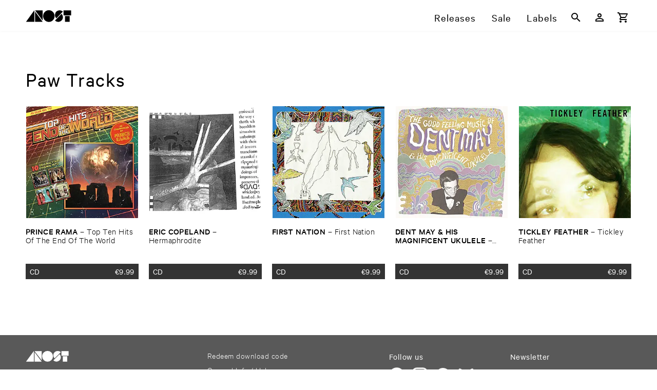

--- FILE ---
content_type: text/html; charset=utf-8
request_url: https://www.anost.net/label/8015/paw-tracks
body_size: 43139
content:
<!DOCTYPE html><html translate=no lang=en-us dir=ltr ><head><base href=/ ><title>Paw Tracks – ANOST</title><meta name="robots" content="nofollow" data-qmeta="robots"><meta name="canonical" content="https://www.anost.net/label/8015/paw-tracks" data-qmeta="canonical"><meta name="description" content="Independent online store from Berlin – Selected Vinyl, Cassettes & CDs" data-qmeta="description"> <meta charset=utf-8><meta name=format-detection content="telephone=no"><meta name=msapplication-tap-highlight content=no><meta name=viewport content="initial-scale=1,width=device-width"><link rel=preload as=font type=font/woff2 href=/fonts/CalibreWeb-Regular.woff crossorigin=anonymous><link rel=preload as=font type=font/woff2 href=/fonts/CalibreWeb-Light.woff crossorigin=anonymous><link rel=preload as=font type=font/woff2 href=/fonts/CalibreWeb-Medium.woff crossorigin=anonymous><link rel=preload as=font type=font/woff2 href=/fonts/CalibreWeb-Semibold.woff crossorigin=anonymous><link rel=icon type=image/png href=/favicon-16x16.png sizes=16x16><link rel=icon type=image/png href=/favicon-32x32.png sizes=32x32><link rel=icon type=image/png href=/favicon-96x96.png sizes=96x96><link rel="preload" href="/css/vendor.6c2b2bb8.css" as="style"><link rel="preload" href="/js/vendor.cc5c1e88.js" as="script"><link rel="preload" href="/css/app.c9192d78.css" as="style"><link rel="preload" href="/js/app.b1425b99.js" as="script"><link rel="prefetch" href="/css/10.40d4e5f3.css"><link rel="prefetch" href="/css/11.9ae572c8.css"><link rel="prefetch" href="/css/12.1adcef38.css"><link rel="prefetch" href="/css/13.61a896a2.css"><link rel="prefetch" href="/css/14.47f96bfe.css"><link rel="prefetch" href="/css/15.47f96bfe.css"><link rel="prefetch" href="/css/16.8ab6286e.css"><link rel="prefetch" href="/css/2.726e5e44.css"><link rel="prefetch" href="/css/5.fc782c6e.css"><link rel="prefetch" href="/css/6.dd3714fc.css"><link rel="prefetch" href="/css/7.2a4afcec.css"><link rel="prefetch" href="/css/8.b3013eb2.css"><link rel="prefetch" href="/css/9.722e9cdd.css"><link rel="prefetch" href="/css/chunk-common.0b80e6b4.css"><link rel="prefetch" href="/js/10.bf5f1506.js"><link rel="prefetch" href="/js/11.3965c3da.js"><link rel="prefetch" href="/js/12.2931fb10.js"><link rel="prefetch" href="/js/13.83dde754.js"><link rel="prefetch" href="/js/14.1a469965.js"><link rel="prefetch" href="/js/15.022b26cf.js"><link rel="prefetch" href="/js/16.6113e1a7.js"><link rel="prefetch" href="/js/17.f386c551.js"><link rel="prefetch" href="/js/18.2c87512b.js"><link rel="prefetch" href="/js/19.254d171f.js"><link rel="prefetch" href="/js/2.30408612.js"><link rel="prefetch" href="/js/20.fdb62c82.js"><link rel="prefetch" href="/js/3.4903e8af.js"><link rel="prefetch" href="/js/5.dc40b248.js"><link rel="prefetch" href="/js/6.58423867.js"><link rel="prefetch" href="/js/7.9f3f99bd.js"><link rel="prefetch" href="/js/8.f91ec0ad.js"><link rel="prefetch" href="/js/9.c0131c02.js"><link rel="prefetch" href="/js/chunk-common.2f411081.js"><link rel="stylesheet" href="/css/vendor.6c2b2bb8.css"><link rel="stylesheet" href="/css/app.c9192d78.css"></head><body class="desktop no-touch body--light" ><script>window.__Q_META__={"title":"Paw Tracks – ANOST","meta":{"robots":{"name":"robots","content":"nofollow"},"canonical":{"name":"canonical","content":"https://www.anost.net/label/8015/paw-tracks"},"description":{"name":"description","content":"Independent online store from Berlin – Selected Vinyl, Cassettes & CDs"}},"link":{},"htmlAttr":{},"bodyAttr":{}}</script> <div id="q-app" data-server-rendered="true"><div id="APP-page"><div id="APP-header-wrapper"><div id="APP-header" class="APP-content-wrapper"><a href="/" aria-label="ANOST Front page" class="APP-header-logo-container"><svg xmlns="http://www.w3.org/2000/svg" x="0" y="0" viewBox="0 0 506 138" class="APP-header-logo"><path d="M317 68a63 63 0 11-126 0 63 63 0 01126 0"></path><path d="M408 20a52 52 0 00-72 0 50 50 0 000 72l72-72zM393 44c20 20 20 52 0 72a52 52 0 01-72 0l72-72zM431 68h51v62h-51zM415 7h83v54h-83zM103 20v110h83zM186 116V7h-83zM4 130h91V6z"></path></svg></a><div id="APP-header-menu" class="gt-xs"><a href="/releases">Releases</a><a href="/sale" ari="">Sale</a><a href="/labels">Labels</a></div><div class="TOOLBAR APP-header-toolbar"><button tabindex="0" type="button" aria-label="Search" class="q-btn q-btn-item non-selectable no-outline q-btn--flat q-btn--rectangle q-btn--actionable q-focusable q-hoverable q-btn--wrap q-btn--dense"><span class="q-focus-helper"></span><span class="q-btn__wrapper col row q-anchor--skip"><span class="q-btn__content text-center col items-center q-anchor--skip justify-center row"><span aria-hidden="true" role="img" class="q-icon"><svg viewBox="0 0 24 24" focusable="false"><path d="M9.5,3A6.5,6.5 0 0,1 16,9.5C16,11.11 15.41,12.59 14.44,13.73L14.71,14H15.5L20.5,19L19,20.5L14,15.5V14.71L13.73,14.44C12.59,15.41 11.11,16 9.5,16A6.5,6.5 0 0,1 3,9.5A6.5,6.5 0 0,1 9.5,3M9.5,5C7,5 5,7 5,9.5C5,12 7,14 9.5,14C12,14 14,12 14,9.5C14,7 12,5 9.5,5Z"></path></svg></span></span></span></button><a tabindex="0" href="/user/login" aria-label="Login" class="q-btn q-btn-item non-selectable no-outline q-btn--flat q-btn--rectangle q-btn--actionable q-focusable q-hoverable q-btn--wrap q-btn--dense"><span class="q-focus-helper"></span><span class="q-btn__wrapper col row q-anchor--skip"><span class="q-btn__content text-center col items-center q-anchor--skip justify-center row"><span aria-hidden="true" role="img" class="q-icon"><svg viewBox="0 0 24 24" focusable="false"><path d="M12,4A4,4 0 0,1 16,8A4,4 0 0,1 12,12A4,4 0 0,1 8,8A4,4 0 0,1 12,4M12,6A2,2 0 0,0 10,8A2,2 0 0,0 12,10A2,2 0 0,0 14,8A2,2 0 0,0 12,6M12,13C14.67,13 20,14.33 20,17V20H4V17C4,14.33 9.33,13 12,13M12,14.9C9.03,14.9 5.9,16.36 5.9,17V18.1H18.1V17C18.1,16.36 14.97,14.9 12,14.9Z"></path></svg></span></span></span></a><!----><button tabindex="0" type="button" aria-label="Basket" class="q-btn q-btn-item non-selectable no-outline q-btn--flat q-btn--rectangle q-btn--actionable q-focusable q-hoverable q-btn--wrap q-btn--dense"><span class="q-focus-helper"></span><span class="q-btn__wrapper col row q-anchor--skip"><span class="q-btn__content text-center col items-center q-anchor--skip justify-center row"><span aria-hidden="true" role="img" class="q-icon"><svg viewBox="0 0 24 24" focusable="false"><path d="M17,18A2,2 0 0,1 19,20A2,2 0 0,1 17,22C15.89,22 15,21.1 15,20C15,18.89 15.89,18 17,18M1,2H4.27L5.21,4H20A1,1 0 0,1 21,5C21,5.17 20.95,5.34 20.88,5.5L17.3,11.97C16.96,12.58 16.3,13 15.55,13H8.1L7.2,14.63L7.17,14.75A0.25,0.25 0 0,0 7.42,15H19V17H7C5.89,17 5,16.1 5,15C5,14.65 5.09,14.32 5.24,14.04L6.6,11.59L3,4H1V2M7,18A2,2 0 0,1 9,20A2,2 0 0,1 7,22C5.89,22 5,21.1 5,20C5,18.89 5.89,18 7,18M16,11L18.78,6H6.14L8.5,11H16Z"></path></svg></span></span></span></button><button tabindex="0" type="button" aria-hidden="true" class="q-btn q-btn-item non-selectable no-outline lt-sm q-btn--flat q-btn--rectangle q-btn--actionable q-focusable q-hoverable q-btn--wrap q-btn--dense"><span class="q-focus-helper"></span><span class="q-btn__wrapper col row q-anchor--skip"><span class="q-btn__content text-center col items-center q-anchor--skip justify-center row"><span aria-hidden="true" role="img" class="q-icon"><svg viewBox="0 0 24 24" focusable="false"><path d="M3,6H21V8H3V6M3,11H21V13H3V11M3,16H21V18H3V16Z"></path></svg></span></span></span></button></div></div></div><div id="APP-main-content-wrapper"><!----><div id="APP-main-content" class="APP-content-wrapper"><div class="LABEL"><h1>Paw Tracks</h1><div class="APP-responsive-columns"><div class="RELEASE-LIST-ITEM"><a href="/release/D434/prince-rama%2ftop-ten-hits-of-the-end-of-the-world" aria-label="Release Prince Rama – Top Ten Hits Of The End Of The World" class="RELEASE-LIST-ITEM-COVER"><picture aria-hidden="true" class="bb-picture RELEASE-LIST-ITEM-COVER-img" style="padding-top:100%;background-image:url('[data-uri]');background-size:100% auto;"><img alt="" loading="lazy" class="bb-picture-img"></picture><!----><!----></a><div class="RELEASE-LIST-ITEM-HOVER-INFO"><!----><div class="RELEASE-LIST-ITEM-HOVER-INFO-display-artist">Prince Rama</div><div class="RELEASE-LIST-ITEM-HOVER-INFO-text">Top Ten Hits Of The End Of The World</div><!----><hr aria-orientation="horizontal" class="q-separator RELEASE-LIST-ITEM-HOVER-INFO-separator q-separator q-separator--horizontal"><div class="RELEASE-LIST-ITEM-HOVER-INFO-format"><div><div class="text-weight-medium">CD</div><div class="font-xs">PAW041CD</div></div><div class="text-weight-medium">€<span class="bb-display-money"><!---->9.99</span></div><!----></div></div><div class="RELEASE-LIST-ITEM-non-hover-info"><div class="RELEASE-LIST-ITEM-basic-infos"><div class="RELEASE-LIST-ITEM-artist-title-clamped"><span class="RELEASE-LIST-ITEM-display-artist">Prince ​Rama</span> – <span>Top ​Ten ​Hits ​Of ​The ​End ​Of ​The ​World</span></div></div><div class="RELEASE-LIST-ITEM-buy-btns text-weight-regular"><div class="RELEASE-LIST-ITEM-BUY-BUTTON"><div class="RELEASE-LIST-ITEM-BUY-BUTTON-info"><div><div>CD</div><!----></div><div class="RELEASE-LIST-ITEM-BUY-BUTTON-item-price"><span class="bb-display-money"><span class="bb-display-money-currency">€</span>9.99</span><!----><!----></div></div><!----></div></div></div></div><div class="RELEASE-LIST-ITEM"><a href="/release/EE75/eric-copeland%2fhermaphrodite" aria-label="Release Eric Copeland – Hermaphrodite" class="RELEASE-LIST-ITEM-COVER"><picture aria-hidden="true" class="bb-picture RELEASE-LIST-ITEM-COVER-img" style="padding-top:100%;background-image:url('[data-uri]');background-size:100% auto;"><img alt="" loading="lazy" class="bb-picture-img"></picture><!----><!----></a><div class="RELEASE-LIST-ITEM-HOVER-INFO"><!----><div class="RELEASE-LIST-ITEM-HOVER-INFO-display-artist">Eric Copeland</div><div class="RELEASE-LIST-ITEM-HOVER-INFO-text">Hermaphrodite</div><!----><hr aria-orientation="horizontal" class="q-separator RELEASE-LIST-ITEM-HOVER-INFO-separator q-separator q-separator--horizontal"><div class="RELEASE-LIST-ITEM-HOVER-INFO-format"><div><div class="text-weight-medium">CD</div><div class="font-xs">PAW017CD</div></div><div class="text-weight-medium">€<span class="bb-display-money"><!---->9.99</span></div><!----></div></div><div class="RELEASE-LIST-ITEM-non-hover-info"><div class="RELEASE-LIST-ITEM-basic-infos"><div class="RELEASE-LIST-ITEM-artist-title-clamped"><span class="RELEASE-LIST-ITEM-display-artist">Eric ​Copeland</span> – <span>Hermaphrodite</span></div></div><div class="RELEASE-LIST-ITEM-buy-btns text-weight-regular"><div class="RELEASE-LIST-ITEM-BUY-BUTTON"><div class="RELEASE-LIST-ITEM-BUY-BUTTON-info"><div><div>CD</div><!----></div><div class="RELEASE-LIST-ITEM-BUY-BUTTON-item-price"><span class="bb-display-money"><span class="bb-display-money-currency">€</span>9.99</span><!----><!----></div></div><!----></div></div></div></div><div class="RELEASE-LIST-ITEM"><a href="/release/C307/first-nation%2ffirst-nation" aria-label="Release First Nation – First Nation" class="RELEASE-LIST-ITEM-COVER"><picture aria-hidden="true" class="bb-picture RELEASE-LIST-ITEM-COVER-img" style="padding-top:100%;background-image:url('[data-uri]');background-size:100% auto;"><img alt="" loading="lazy" class="bb-picture-img"></picture><!----><!----></a><div class="RELEASE-LIST-ITEM-HOVER-INFO"><!----><div class="RELEASE-LIST-ITEM-HOVER-INFO-display-artist">First Nation</div><div class="RELEASE-LIST-ITEM-HOVER-INFO-text">First Nation</div><!----><hr aria-orientation="horizontal" class="q-separator RELEASE-LIST-ITEM-HOVER-INFO-separator q-separator q-separator--horizontal"><div class="RELEASE-LIST-ITEM-HOVER-INFO-format"><div><div class="text-weight-medium">CD</div><div class="font-xs">PAW011CD</div></div><div class="text-weight-medium">€<span class="bb-display-money"><!---->9.99</span></div><!----></div></div><div class="RELEASE-LIST-ITEM-non-hover-info"><div class="RELEASE-LIST-ITEM-basic-infos"><div class="RELEASE-LIST-ITEM-artist-title-clamped"><span class="RELEASE-LIST-ITEM-display-artist">First ​Nation</span> – <span>First ​Nation</span></div></div><div class="RELEASE-LIST-ITEM-buy-btns text-weight-regular"><div class="RELEASE-LIST-ITEM-BUY-BUTTON"><div class="RELEASE-LIST-ITEM-BUY-BUTTON-info"><div><div>CD</div><!----></div><div class="RELEASE-LIST-ITEM-BUY-BUTTON-item-price"><span class="bb-display-money"><span class="bb-display-money-currency">€</span>9.99</span><!----><!----></div></div><!----></div></div></div></div><div class="RELEASE-LIST-ITEM"><a href="/release/976C/dent-may-his-magnificent-ukulele%2fthe-good-feeling-music-of" aria-label="Release Dent May &amp; His Magnificent Ukulele – The Good Feeling Music Of …" class="RELEASE-LIST-ITEM-COVER"><picture aria-hidden="true" class="bb-picture RELEASE-LIST-ITEM-COVER-img" style="padding-top:100%;background-image:url('[data-uri]');background-size:100% auto;"><img alt="" loading="lazy" class="bb-picture-img"></picture><!----><!----></a><div class="RELEASE-LIST-ITEM-HOVER-INFO"><!----><div class="RELEASE-LIST-ITEM-HOVER-INFO-display-artist">Dent May &amp; His Magnificent Ukulele</div><div class="RELEASE-LIST-ITEM-HOVER-INFO-text">The Good Feeling Music Of …</div><!----><hr aria-orientation="horizontal" class="q-separator RELEASE-LIST-ITEM-HOVER-INFO-separator q-separator q-separator--horizontal"><div class="RELEASE-LIST-ITEM-HOVER-INFO-format"><div><div class="text-weight-medium">CD</div><div class="font-xs">PAW024CD</div></div><div class="text-weight-medium">€<span class="bb-display-money"><!---->9.99</span></div><!----></div></div><div class="RELEASE-LIST-ITEM-non-hover-info"><div class="RELEASE-LIST-ITEM-basic-infos"><div class="RELEASE-LIST-ITEM-artist-title-clamped"><span class="RELEASE-LIST-ITEM-display-artist">Dent ​May &amp; ​His ​Magnificent ​Ukulele</span> – <span>The ​Good ​Feeling ​Music ​Of …</span></div></div><div class="RELEASE-LIST-ITEM-buy-btns text-weight-regular"><div class="RELEASE-LIST-ITEM-BUY-BUTTON"><div class="RELEASE-LIST-ITEM-BUY-BUTTON-info"><div><div>CD</div><!----></div><div class="RELEASE-LIST-ITEM-BUY-BUTTON-item-price"><span class="bb-display-money"><span class="bb-display-money-currency">€</span>9.99</span><!----><!----></div></div><!----></div></div></div></div><div class="RELEASE-LIST-ITEM"><a href="/release/B25A/tickley-feather%2ftickley-feather" aria-label="Release Tickley Feather – Tickley Feather" class="RELEASE-LIST-ITEM-COVER"><picture aria-hidden="true" class="bb-picture RELEASE-LIST-ITEM-COVER-img" style="padding-top:100%;background-image:url('[data-uri]');background-size:100% auto;"><img alt="" loading="lazy" class="bb-picture-img"></picture><!----><!----></a><div class="RELEASE-LIST-ITEM-HOVER-INFO"><!----><div class="RELEASE-LIST-ITEM-HOVER-INFO-display-artist">Tickley Feather</div><div class="RELEASE-LIST-ITEM-HOVER-INFO-text">Tickley Feather</div><!----><hr aria-orientation="horizontal" class="q-separator RELEASE-LIST-ITEM-HOVER-INFO-separator q-separator q-separator--horizontal"><div class="RELEASE-LIST-ITEM-HOVER-INFO-format"><div><div class="text-weight-medium">CD</div><div class="font-xs">PAW022CD</div></div><div class="text-weight-medium">€<span class="bb-display-money"><!---->9.99</span></div><!----></div></div><div class="RELEASE-LIST-ITEM-non-hover-info"><div class="RELEASE-LIST-ITEM-basic-infos"><div class="RELEASE-LIST-ITEM-artist-title-clamped"><span class="RELEASE-LIST-ITEM-display-artist">Tickley ​Feather</span> – <span>Tickley ​Feather</span></div></div><div class="RELEASE-LIST-ITEM-buy-btns text-weight-regular"><div class="RELEASE-LIST-ITEM-BUY-BUTTON"><div class="RELEASE-LIST-ITEM-BUY-BUTTON-info"><div><div>CD</div><!----></div><div class="RELEASE-LIST-ITEM-BUY-BUTTON-item-price"><span class="bb-display-money"><span class="bb-display-money-currency">€</span>9.99</span><!----><!----></div></div><!----></div></div></div></div></div></div></div></div><div id="APP-footer-top-wrapper"><div id="APP-footer-top" class="APP-content-wrapper"><div><svg id="APP-footer-logo" xmlns="http://www.w3.org/2000/svg" x="0" y="0" viewBox="0 0 506 138"><path d="M317 68a63 63 0 11-126 0 63 63 0 01126 0"></path><path d="M408 20a52 52 0 00-72 0 50 50 0 000 72l72-72zM393 44c20 20 20 52 0 72a52 52 0 01-72 0l72-72zM431 68h51v62h-51zM415 7h83v54h-83zM103 20v110h83zM186 116V7h-83zM4 130h91V6z"></path></svg><div id="FOOTER-site-info">
            Independent online store from Berlin<br>
            Selected Vinyl, Cassettes &amp; CDs
          </div></div><div id="APP-footer-top-service-links"><a href="/download">Redeem download code</a><a href="/help">General Info / Help</a><a href="/shipping">Shipping Info</a><a href="/imprint">Contact &amp; Legal Notice</a></div><div><div>Follow us</div><div id="APP-footer-top-social-icon-list"><a href="https://open.spotify.com/playlist/1tfk7BWTsZ3rdo4AqyudCJ" aria-label="Our Playlist on Spotify"><span aria-hidden="true" role="presentation" alt="Spotify Logo" class="q-icon" style="font-size:30px;"><svg viewBox="0 0 170 170" focusable="false"><path d="M85 1a84 84 0 100 168A84 84 0 0085 1zm38 121c-1 3-4 3-7 2a97 97 0 00-73-8 5 5 0 11-3-10c32-8 60-5 82 9 2 1 3 5 1 7zm11-23c-2 3-6 4-9 2-23-13-57-17-84-9-3 1-7-1-8-5-1-3 1-7 5-8 30-9 68-4 94 11 3 2 4 6 2 9zm1-23c-27-16-72-18-98-10-4 1-8-1-10-5-1-5 2-9 6-10 29-9 79-7 110 11 3 2 4 7 2 11s-7 5-10 3z"></path></svg></span></a><a href="https://www.instagram.com/anostanost/?hl=de" aria-label="Follow us on Instagram"><span aria-hidden="true" role="presentation" alt="Instagram Logo" class="q-icon" style="font-size:30px;"><svg viewBox="0 0 512 512" focusable="false"><path d="M256 50l102 1c24 1 38 5 47 9 11 4 20 10 29 19 8 8 14 17 18 29 4 8 8 22 9 46 1 27 2 35 2 102l-2 102c-1 25-5 38-9 47a77 77 0 01-48 48c-8 3-22 7-46 8-27 1-35 2-102 2l-102-2c-24-1-38-5-47-8-11-5-20-10-29-19-8-9-14-17-18-29-4-9-8-22-9-47-1-27-2-35-2-102l2-102c1-24 5-38 9-46a77 77 0 0148-48c8-4 22-8 46-9l102-1m0-46c-68 0-77 0-104 2-27 1-45 5-61 11a125 125 0 00-74 74c-6 16-10 34-11 61-2 27-2 36-2 104s0 77 2 104c1 27 5 45 11 61a125 125 0 0074 74c16 6 34 10 61 12l104 1 104-1c27-2 45-6 61-12a125 125 0 0074-74c6-16 10-34 12-61l1-104-1-104c-2-27-6-45-12-61a125 125 0 00-74-74c-16-6-34-10-61-12L256 4z"></path><path d="M256 127a129 129 0 100 258 129 129 0 000-258zm0 213a84 84 0 110-168 84 84 0 010 168z"></path><path d="M360,121a30,30 0 1,0 60,0a30,30 0 1,0 -60,0"></path></svg></span></a><a href="https://de-de.facebook.com/pages/category/Movie---Music-Store/anostnet-204225682922988/" aria-label="Follow us on Facebook"><span aria-hidden="true" role="presentation" alt="Facebook Logo" class="q-icon" style="font-size:30px;"><svg viewBox="0 0 387 387" focusable="false"><path d="M376 195a182 182 0 10-211 180V247h-46v-53h46v-40c0-46 27-71 69-71 20 0 41 4 41 4v45h-23c-23 0-30 14-30 28v34h51l-8 53h-43v128c87-14 154-89 154-180z"></path></svg></span></a><a href="https://bsky.app/profile/anost-net.bsky.social" aria-label="Follow us on Bluesky"><span aria-hidden="true" role="presentation" alt="Bluesky Logo" class="q-icon" style="font-size:30px;"><svg viewBox="0 0 600 530" focusable="false"><path d="m135.72 44.03c66.496 49.921 138.02 151.14 164.28 205.46 26.262-54.316 97.782-155.54 164.28-205.46 47.98-36.021 125.72-63.892 125.72 24.795 0 17.712-10.155 148.79-16.111 170.07-20.703 73.984-96.144 92.854-163.25 81.433 117.3 19.964 147.14 86.092 82.697 152.22-122.39 125.59-175.91-31.511-189.63-71.766-2.514-7.3797-3.6904-10.832-3.7077-7.8964-0.0174-2.9357-1.1937 0.51669-3.7077 7.8964-13.714 40.255-67.233 197.36-189.63 71.766-64.444-66.128-34.605-132.26 82.697-152.22-67.108 11.421-142.55-7.4491-163.25-81.433-5.9562-21.282-16.111-152.36-16.111-170.07 0-88.687 77.742-60.816 125.72-24.795z"></path></svg></span></a></div></div><!----></div></div><div id="APP-footer-bottom-wrapper"><div id="APP-footer-bottom" class="APP-content-wrapper"><a href="/terms">Terms &amp; Conditions</a><a href="/privacy">Privacy and Cookie Notice</a><a href="/withdrawal">Rights of Withdrawal</a></div><!----></div><!----></div></div><script>window.__INITIAL_STATE__={"ssr":{"app":{"webshop_name":"ANOST","webshop_url":"https:\u002F\u002Fwww.anost.net","facebook_app_id":"204225682922988","countries":[{"name":"Afghanistan","alpha2":"AF","id_country":3,"is_default_option":false},{"name":"Åland Islands","alpha2":"AX","id_country":14,"is_default_option":false},{"name":"Albania","alpha2":"AL","id_country":6,"is_default_option":false},{"name":"Algeria","alpha2":"DZ","id_country":62,"is_default_option":false},{"name":"American Samoa","alpha2":"AS","id_country":10,"is_default_option":false},{"name":"Andorra","alpha2":"AD","id_country":1,"is_default_option":false},{"name":"Angola","alpha2":"AO","id_country":8,"is_default_option":false},{"name":"Anguilla","alpha2":"AI","id_country":5,"is_default_option":false},{"name":"Antarctica","alpha2":"AQ","id_country":250,"is_default_option":false},{"name":"Antigua and Barbuda","alpha2":"AG","id_country":4,"is_default_option":false},{"name":"Argentina","alpha2":"AR","id_country":9,"is_default_option":false},{"name":"Armenia","alpha2":"AM","id_country":7,"is_default_option":false},{"name":"Aruba","alpha2":"AW","id_country":13,"is_default_option":false},{"name":"Australia","alpha2":"AU","id_country":12,"is_default_option":false},{"name":"Austria","alpha2":"AT","id_country":11,"is_default_option":true},{"name":"Azerbaijan","alpha2":"AZ","id_country":15,"is_default_option":false},{"name":"Bahamas","alpha2":"BS","id_country":31,"is_default_option":false},{"name":"Bahrain","alpha2":"BH","id_country":22,"is_default_option":false},{"name":"Bangladesh","alpha2":"BD","id_country":18,"is_default_option":false},{"name":"Barbados","alpha2":"BB","id_country":17,"is_default_option":false},{"name":"Belarus","alpha2":"BY","id_country":36,"is_default_option":false},{"name":"Belgium","alpha2":"BE","id_country":19,"is_default_option":true},{"name":"Belize","alpha2":"BZ","id_country":37,"is_default_option":false},{"name":"Benin","alpha2":"BJ","id_country":24,"is_default_option":false},{"name":"Bermuda","alpha2":"BM","id_country":26,"is_default_option":false},{"name":"Bhutan","alpha2":"BT","id_country":32,"is_default_option":false},{"name":"Bolivia (Plurinational State of)","alpha2":"BO","id_country":28,"is_default_option":false},{"name":"Bonaire, Sint Eustatius and Saba","alpha2":"BQ","id_country":29,"is_default_option":false},{"name":"Bosnia and Herzegovina","alpha2":"BA","id_country":16,"is_default_option":false},{"name":"Botswana","alpha2":"BW","id_country":35,"is_default_option":false},{"name":"Bouvet Island","alpha2":"BV","id_country":34,"is_default_option":false},{"name":"Brazil","alpha2":"BR","id_country":30,"is_default_option":false},{"name":"British Indian Ocean Territory","alpha2":"IO","id_country":106,"is_default_option":false},{"name":"Brunei Darussalam","alpha2":"BN","id_country":27,"is_default_option":false},{"name":"Bulgaria","alpha2":"BG","id_country":21,"is_default_option":false},{"name":"Burkina Faso","alpha2":"BF","id_country":20,"is_default_option":false},{"name":"Burundi","alpha2":"BI","id_country":23,"is_default_option":false},{"name":"Cabo Verde","alpha2":"CV","id_country":52,"is_default_option":false},{"name":"Cambodia","alpha2":"KH","id_country":117,"is_default_option":false},{"name":"Cameroon","alpha2":"CM","id_country":47,"is_default_option":false},{"name":"Canada","alpha2":"CA","id_country":38,"is_default_option":true},{"name":"Cayman Islands","alpha2":"KY","id_country":124,"is_default_option":false},{"name":"Central African Republic","alpha2":"CF","id_country":41,"is_default_option":false},{"name":"Chad","alpha2":"TD","id_country":215,"is_default_option":false},{"name":"Chile","alpha2":"CL","id_country":46,"is_default_option":false},{"name":"China","alpha2":"CN","id_country":48,"is_default_option":false},{"name":"Christmas Island","alpha2":"CX","id_country":54,"is_default_option":false},{"name":"Cocos (Keeling) Islands","alpha2":"CC","id_country":39,"is_default_option":false},{"name":"Colombia","alpha2":"CO","id_country":49,"is_default_option":false},{"name":"Comoros","alpha2":"KM","id_country":119,"is_default_option":false},{"name":"Congo","alpha2":"CG","id_country":42,"is_default_option":false},{"name":"Congo (Democratic Republic of the)","alpha2":"CD","id_country":40,"is_default_option":false},{"name":"Cook Islands","alpha2":"CK","id_country":45,"is_default_option":false},{"name":"Costa Rica","alpha2":"CR","id_country":50,"is_default_option":false},{"name":"Côte d'Ivoire","alpha2":"CI","id_country":44,"is_default_option":false},{"name":"Croatia","alpha2":"HR","id_country":98,"is_default_option":false},{"name":"Cuba","alpha2":"CU","id_country":51,"is_default_option":false},{"name":"Curaçao","alpha2":"CW","id_country":53,"is_default_option":false},{"name":"Cyprus","alpha2":"CY","id_country":55,"is_default_option":false},{"name":"Czech Republic","alpha2":"CZ","id_country":56,"is_default_option":false},{"name":"Denmark","alpha2":"DK","id_country":59,"is_default_option":true},{"name":"Djibouti","alpha2":"DJ","id_country":58,"is_default_option":false},{"name":"Dominica","alpha2":"DM","id_country":60,"is_default_option":false},{"name":"Dominican Republic","alpha2":"DO","id_country":61,"is_default_option":false},{"name":"Ecuador","alpha2":"EC","id_country":63,"is_default_option":false},{"name":"Egypt","alpha2":"EG","id_country":65,"is_default_option":false},{"name":"El Salvador","alpha2":"SV","id_country":210,"is_default_option":false},{"name":"Equatorial Guinea","alpha2":"GQ","id_country":88,"is_default_option":false},{"name":"Eritrea","alpha2":"ER","id_country":67,"is_default_option":false},{"name":"Estonia","alpha2":"EE","id_country":64,"is_default_option":false},{"name":"Ethiopia","alpha2":"ET","id_country":69,"is_default_option":false},{"name":"Falkland Islands (Malvinas)","alpha2":"FK","id_country":72,"is_default_option":false},{"name":"Faroe Islands","alpha2":"FO","id_country":74,"is_default_option":false},{"name":"Fiji","alpha2":"FJ","id_country":71,"is_default_option":false},{"name":"Finland","alpha2":"FI","id_country":70,"is_default_option":false},{"name":"France","alpha2":"FR","id_country":75,"is_default_option":true},{"name":"French Guiana","alpha2":"GF","id_country":80,"is_default_option":false},{"name":"French Polynesia","alpha2":"PF","id_country":175,"is_default_option":false},{"name":"French Southern Territories","alpha2":"TF","id_country":216,"is_default_option":false},{"name":"Gabon","alpha2":"GA","id_country":76,"is_default_option":false},{"name":"Gambia","alpha2":"GM","id_country":85,"is_default_option":false},{"name":"Georgia","alpha2":"GE","id_country":79,"is_default_option":false},{"name":"Germany","alpha2":"DE","id_country":57,"is_default_option":true},{"name":"Ghana","alpha2":"GH","id_country":82,"is_default_option":false},{"name":"Gibraltar","alpha2":"GI","id_country":83,"is_default_option":false},{"name":"Greece","alpha2":"GR","id_country":89,"is_default_option":false},{"name":"Greenland","alpha2":"GL","id_country":84,"is_default_option":false},{"name":"Grenada","alpha2":"GD","id_country":78,"is_default_option":false},{"name":"Guadeloupe","alpha2":"GP","id_country":87,"is_default_option":false},{"name":"Guam","alpha2":"GU","id_country":92,"is_default_option":false},{"name":"Guatemala","alpha2":"GT","id_country":91,"is_default_option":false},{"name":"Guernsey","alpha2":"GG","id_country":81,"is_default_option":false},{"name":"Guinea","alpha2":"GN","id_country":86,"is_default_option":false},{"name":"Guinea-Bissau","alpha2":"GW","id_country":93,"is_default_option":false},{"name":"Guyana","alpha2":"GY","id_country":94,"is_default_option":false},{"name":"Haiti","alpha2":"HT","id_country":99,"is_default_option":false},{"name":"Heard Island and McDonald Islands","alpha2":"HM","id_country":96,"is_default_option":false},{"name":"Holy See","alpha2":"VA","id_country":236,"is_default_option":false},{"name":"Honduras","alpha2":"HN","id_country":97,"is_default_option":false},{"name":"Hong Kong","alpha2":"HK","id_country":95,"is_default_option":false},{"name":"Hungary","alpha2":"HU","id_country":100,"is_default_option":false},{"name":"Iceland","alpha2":"IS","id_country":109,"is_default_option":true},{"name":"India","alpha2":"IN","id_country":105,"is_default_option":false},{"name":"Indonesia","alpha2":"ID","id_country":101,"is_default_option":false},{"name":"Iran (Islamic Republic of)","alpha2":"IR","id_country":108,"is_default_option":false},{"name":"Iraq","alpha2":"IQ","id_country":107,"is_default_option":false},{"name":"Ireland","alpha2":"IE","id_country":102,"is_default_option":false},{"name":"Isle of Man","alpha2":"IM","id_country":104,"is_default_option":false},{"name":"Israel","alpha2":"IL","id_country":103,"is_default_option":false},{"name":"Italy","alpha2":"IT","id_country":110,"is_default_option":true},{"name":"Jamaica","alpha2":"JM","id_country":112,"is_default_option":false},{"name":"Japan","alpha2":"JP","id_country":114,"is_default_option":true},{"name":"Jersey","alpha2":"JE","id_country":111,"is_default_option":false},{"name":"Jordan","alpha2":"JO","id_country":113,"is_default_option":false},{"name":"Kazakhstan","alpha2":"KZ","id_country":125,"is_default_option":false},{"name":"Kenya","alpha2":"KE","id_country":115,"is_default_option":false},{"name":"Kiribati","alpha2":"KI","id_country":118,"is_default_option":false},{"name":"Korea (Democratic People's Republic of)","alpha2":"KP","id_country":121,"is_default_option":false},{"name":"Korea (Republic of)","alpha2":"KR","id_country":122,"is_default_option":false},{"name":"Kosovo","alpha2":"XK","id_country":252,"is_default_option":false},{"name":"Kuwait","alpha2":"KW","id_country":123,"is_default_option":false},{"name":"Kyrgyzstan","alpha2":"KG","id_country":116,"is_default_option":false},{"name":"Lao People's Democratic Republic","alpha2":"LA","id_country":126,"is_default_option":false},{"name":"Latvia","alpha2":"LV","id_country":135,"is_default_option":false},{"name":"Lebanon","alpha2":"LB","id_country":127,"is_default_option":false},{"name":"Lesotho","alpha2":"LS","id_country":132,"is_default_option":false},{"name":"Liberia","alpha2":"LR","id_country":131,"is_default_option":false},{"name":"Libya","alpha2":"LY","id_country":136,"is_default_option":false},{"name":"Liechtenstein","alpha2":"LI","id_country":129,"is_default_option":false},{"name":"Lithuania","alpha2":"LT","id_country":133,"is_default_option":false},{"name":"Luxembourg","alpha2":"LU","id_country":134,"is_default_option":false},{"name":"Macao","alpha2":"MO","id_country":148,"is_default_option":false},{"name":"Macedonia","alpha2":"MK","id_country":144,"is_default_option":false},{"name":"Madagascar","alpha2":"MG","id_country":142,"is_default_option":false},{"name":"Malawi","alpha2":"MW","id_country":156,"is_default_option":false},{"name":"Malaysia","alpha2":"MY","id_country":158,"is_default_option":false},{"name":"Maldives","alpha2":"MV","id_country":155,"is_default_option":false},{"name":"Mali","alpha2":"ML","id_country":145,"is_default_option":false},{"name":"Malta","alpha2":"MT","id_country":153,"is_default_option":false},{"name":"Marshall Islands","alpha2":"MH","id_country":143,"is_default_option":false},{"name":"Martinique","alpha2":"MQ","id_country":150,"is_default_option":false},{"name":"Mauritania","alpha2":"MR","id_country":151,"is_default_option":false},{"name":"Mauritius","alpha2":"MU","id_country":154,"is_default_option":false},{"name":"Mayotte","alpha2":"YT","id_country":246,"is_default_option":false},{"name":"Mexico","alpha2":"MX","id_country":157,"is_default_option":false},{"name":"Micronesia (Federated States of)","alpha2":"FM","id_country":73,"is_default_option":false},{"name":"Moldova (Republic of)","alpha2":"MD","id_country":139,"is_default_option":false},{"name":"Monaco","alpha2":"MC","id_country":138,"is_default_option":false},{"name":"Mongolia","alpha2":"MN","id_country":147,"is_default_option":false},{"name":"Montenegro","alpha2":"ME","id_country":140,"is_default_option":false},{"name":"Montserrat","alpha2":"MS","id_country":152,"is_default_option":false},{"name":"Morocco","alpha2":"MA","id_country":137,"is_default_option":false},{"name":"Mozambique","alpha2":"MZ","id_country":159,"is_default_option":false},{"name":"Myanmar","alpha2":"MM","id_country":146,"is_default_option":false},{"name":"Namibia","alpha2":"NA","id_country":160,"is_default_option":false},{"name":"Nauru","alpha2":"NR","id_country":169,"is_default_option":false},{"name":"Nepal","alpha2":"NP","id_country":168,"is_default_option":false},{"name":"Netherlands","alpha2":"NL","id_country":166,"is_default_option":true},{"name":"Netherlands Antilles (depricated assignment)","alpha2":"AN","id_country":251,"is_default_option":false},{"name":"New Caledonia","alpha2":"NC","id_country":161,"is_default_option":false},{"name":"New Zealand","alpha2":"NZ","id_country":171,"is_default_option":false},{"name":"Nicaragua","alpha2":"NI","id_country":165,"is_default_option":false},{"name":"Niger","alpha2":"NE","id_country":162,"is_default_option":false},{"name":"Nigeria","alpha2":"NG","id_country":164,"is_default_option":false},{"name":"Niue","alpha2":"NU","id_country":170,"is_default_option":false},{"name":"Norfolk Island","alpha2":"NF","id_country":163,"is_default_option":false},{"name":"Northern Mariana Islands","alpha2":"MP","id_country":149,"is_default_option":false},{"name":"Norway","alpha2":"NO","id_country":167,"is_default_option":false},{"name":"Oman","alpha2":"OM","id_country":172,"is_default_option":false},{"name":"Pakistan","alpha2":"PK","id_country":178,"is_default_option":false},{"name":"Palau","alpha2":"PW","id_country":185,"is_default_option":false},{"name":"Palestine, State of","alpha2":"PS","id_country":183,"is_default_option":false},{"name":"Panama","alpha2":"PA","id_country":173,"is_default_option":false},{"name":"Papua New Guinea","alpha2":"PG","id_country":176,"is_default_option":false},{"name":"Paraguay","alpha2":"PY","id_country":186,"is_default_option":false},{"name":"Peru","alpha2":"PE","id_country":174,"is_default_option":false},{"name":"Philippines","alpha2":"PH","id_country":177,"is_default_option":false},{"name":"Pitcairn","alpha2":"PN","id_country":181,"is_default_option":false},{"name":"Poland","alpha2":"PL","id_country":179,"is_default_option":true},{"name":"Portugal","alpha2":"PT","id_country":184,"is_default_option":false},{"name":"Puerto Rico","alpha2":"PR","id_country":182,"is_default_option":false},{"name":"Qatar","alpha2":"QA","id_country":187,"is_default_option":false},{"name":"Réunion","alpha2":"RE","id_country":188,"is_default_option":false},{"name":"Romania","alpha2":"RO","id_country":189,"is_default_option":false},{"name":"Russian Federation","alpha2":"RU","id_country":191,"is_default_option":false},{"name":"Rwanda","alpha2":"RW","id_country":192,"is_default_option":false},{"name":"Saint Barthélemy","alpha2":"BL","id_country":25,"is_default_option":false},{"name":"Saint Helena, Ascension and Tristan da Cunha","alpha2":"SH","id_country":199,"is_default_option":false},{"name":"Saint Kitts and Nevis","alpha2":"KN","id_country":120,"is_default_option":false},{"name":"Saint Lucia","alpha2":"LC","id_country":128,"is_default_option":false},{"name":"Saint Martin (French part)","alpha2":"MF","id_country":141,"is_default_option":false},{"name":"Saint Pierre and Miquelon","alpha2":"PM","id_country":180,"is_default_option":false},{"name":"Saint Vincent and the Grenadines","alpha2":"VC","id_country":237,"is_default_option":false},{"name":"Samoa","alpha2":"WS","id_country":244,"is_default_option":false},{"name":"San Marino","alpha2":"SM","id_country":204,"is_default_option":false},{"name":"Sao Tome and Principe","alpha2":"ST","id_country":209,"is_default_option":false},{"name":"Saudi Arabia","alpha2":"SA","id_country":193,"is_default_option":false},{"name":"Senegal","alpha2":"SN","id_country":205,"is_default_option":false},{"name":"Serbia","alpha2":"RS","id_country":190,"is_default_option":false},{"name":"Seychelles","alpha2":"SC","id_country":195,"is_default_option":false},{"name":"Sierra Leone","alpha2":"SL","id_country":203,"is_default_option":false},{"name":"Singapore","alpha2":"SG","id_country":198,"is_default_option":false},{"name":"Sint Maarten (Dutch part)","alpha2":"SX","id_country":211,"is_default_option":false},{"name":"Slovakia","alpha2":"SK","id_country":202,"is_default_option":false},{"name":"Slovenia","alpha2":"SI","id_country":200,"is_default_option":false},{"name":"Solomon Islands","alpha2":"SB","id_country":194,"is_default_option":false},{"name":"Somalia","alpha2":"SO","id_country":206,"is_default_option":false},{"name":"South Africa","alpha2":"ZA","id_country":247,"is_default_option":false},{"name":"South Georgia and the South Sandwich Islands","alpha2":"GS","id_country":90,"is_default_option":false},{"name":"South Sudan","alpha2":"SS","id_country":208,"is_default_option":false},{"name":"Spain","alpha2":"ES","id_country":68,"is_default_option":true},{"name":"Sri Lanka","alpha2":"LK","id_country":130,"is_default_option":false},{"name":"Sudan","alpha2":"SD","id_country":196,"is_default_option":false},{"name":"Suriname","alpha2":"SR","id_country":207,"is_default_option":false},{"name":"Svalbard and Jan Mayen","alpha2":"SJ","id_country":201,"is_default_option":false},{"name":"Swaziland","alpha2":"SZ","id_country":213,"is_default_option":false},{"name":"Sweden","alpha2":"SE","id_country":197,"is_default_option":false},{"name":"Switzerland","alpha2":"CH","id_country":43,"is_default_option":true},{"name":"Syrian Arab Republic","alpha2":"SY","id_country":212,"is_default_option":false},{"name":"Taiwan, Province of China","alpha2":"TW","id_country":228,"is_default_option":false},{"name":"Tajikistan","alpha2":"TJ","id_country":219,"is_default_option":false},{"name":"Tanzania, United Republic of","alpha2":"TZ","id_country":229,"is_default_option":false},{"name":"Thailand","alpha2":"TH","id_country":218,"is_default_option":false},{"name":"Timor-Leste","alpha2":"TL","id_country":221,"is_default_option":false},{"name":"Togo","alpha2":"TG","id_country":217,"is_default_option":false},{"name":"Tokelau","alpha2":"TK","id_country":220,"is_default_option":false},{"name":"Tonga","alpha2":"TO","id_country":224,"is_default_option":false},{"name":"Trinidad and Tobago","alpha2":"TT","id_country":226,"is_default_option":false},{"name":"Tunisia","alpha2":"TN","id_country":223,"is_default_option":false},{"name":"Turkey","alpha2":"TR","id_country":225,"is_default_option":false},{"name":"Turkmenistan","alpha2":"TM","id_country":222,"is_default_option":false},{"name":"Turks and Caicos Islands","alpha2":"TC","id_country":214,"is_default_option":false},{"name":"Tuvalu","alpha2":"TV","id_country":227,"is_default_option":false},{"name":"Uganda","alpha2":"UG","id_country":231,"is_default_option":false},{"name":"Ukraine","alpha2":"UA","id_country":230,"is_default_option":false},{"name":"United Arab Emirates","alpha2":"AE","id_country":2,"is_default_option":false},{"name":"United Kingdom","alpha2":"GB","id_country":77,"is_default_option":true},{"name":"United States Minor Outlying Islands","alpha2":"UM","id_country":232,"is_default_option":false},{"name":"United States of America","alpha2":"US","id_country":233,"is_default_option":true},{"name":"Uruguay","alpha2":"UY","id_country":234,"is_default_option":false},{"name":"Uzbekistan","alpha2":"UZ","id_country":235,"is_default_option":false},{"name":"Vanuatu","alpha2":"VU","id_country":242,"is_default_option":false},{"name":"Venezuela","alpha2":"VE","id_country":238,"is_default_option":false},{"name":"Viet Nam","alpha2":"VN","id_country":241,"is_default_option":false},{"name":"Virgin Islands (British)","alpha2":"VG","id_country":239,"is_default_option":false},{"name":"Virgin Islands (U.S.)","alpha2":"VI","id_country":240,"is_default_option":false},{"name":"Wallis and Futuna","alpha2":"WF","id_country":243,"is_default_option":false},{"name":"Western Sahara","alpha2":"EH","id_country":66,"is_default_option":false},{"name":"XI - United Kingdom (Northern Ireland)","alpha2":"XI","id_country":254,"is_default_option":false},{"name":"Yemen","alpha2":"YE","id_country":245,"is_default_option":false},{"name":"Zambia","alpha2":"ZM","id_country":248,"is_default_option":false},{"name":"Zimbabwe","alpha2":"ZW","id_country":249,"is_default_option":false}],"image_formats":[{"format":"webp","presets":[{"slug":"200.webp","format":"webp","max_width":200,"mime_type":"image\u002Fwebp","max_height":200},{"slug":"300.webp","format":"webp","max_width":300,"mime_type":"image\u002Fwebp","max_height":300},{"slug":"400.webp","format":"webp","max_width":400,"mime_type":"image\u002Fwebp","max_height":400},{"slug":"500.webp","format":"webp","max_width":500,"mime_type":"image\u002Fwebp","max_height":500},{"slug":"600.webp","format":"webp","max_width":600,"mime_type":"image\u002Fwebp","max_height":600},{"slug":"800.webp","format":"webp","max_width":800,"mime_type":"image\u002Fwebp","max_height":800},{"slug":"1000.webp","format":"webp","max_width":1000,"mime_type":"image\u002Fwebp","max_height":1000},{"slug":"1200.webp","format":"webp","max_width":1200,"mime_type":"image\u002Fwebp","max_height":1200},{"slug":"1400.webp","format":"webp","max_width":1400,"mime_type":"image\u002Fwebp","max_height":1400},{"slug":"1600.webp","format":"webp","max_width":1600,"mime_type":"image\u002Fwebp","max_height":1600},{"slug":"1800.webp","format":"webp","max_width":1800,"mime_type":"image\u002Fwebp","max_height":1800},{"slug":"2000.webp","format":"webp","max_width":2000,"mime_type":"image\u002Fwebp","max_height":2000}],"extension":"webp","mime_type":"image\u002Fwebp"},{"format":"jpeg","presets":[{"slug":"200.jpeg","format":"jpeg","max_width":200,"mime_type":"image\u002Fjpeg","max_height":200},{"slug":"300.jpeg","format":"jpeg","max_width":300,"mime_type":"image\u002Fjpeg","max_height":300},{"slug":"400.jpeg","format":"jpeg","max_width":400,"mime_type":"image\u002Fjpeg","max_height":400},{"slug":"500.jpeg","format":"jpeg","max_width":500,"mime_type":"image\u002Fjpeg","max_height":500},{"slug":"600.jpeg","format":"jpeg","max_width":600,"mime_type":"image\u002Fjpeg","max_height":600},{"slug":"800.jpeg","format":"jpeg","max_width":800,"mime_type":"image\u002Fjpeg","max_height":800},{"slug":"1000.jpeg","format":"jpeg","max_width":1000,"mime_type":"image\u002Fjpeg","max_height":1000},{"slug":"1200.jpeg","format":"jpeg","max_width":1200,"mime_type":"image\u002Fjpeg","max_height":1200},{"slug":"1400.jpeg","format":"jpeg","max_width":1400,"mime_type":"image\u002Fjpeg","max_height":1400},{"slug":"1600.jpeg","format":"jpeg","max_width":1600,"mime_type":"image\u002Fjpeg","max_height":1600},{"slug":"1800.jpeg","format":"jpeg","max_width":1800,"mime_type":"image\u002Fjpeg","max_height":1800},{"slug":"2000.jpeg","format":"jpeg","max_width":2000,"mime_type":"image\u002Fjpeg","max_height":2000}],"extension":"jpeg","mime_type":"image\u002Fjpeg"}],"release_format_zip_presets":[{"name":"FLAC 44.1\u002F16","slug":"44100_16.flac.zip","extension":"flac","mime_type":"audio\u002Fflac","precision_in_bits":16,"sample_rate_in_hz":44100,"uuid_release_format_zip_preset":"6329da1d-a56d-43f6-b03f-fd10aa9bca65"},{"name":"FLAC 44.1\u002F24","slug":"44100_24.flac.zip","extension":"flac","mime_type":"audio\u002Fflac","precision_in_bits":24,"sample_rate_in_hz":44100,"uuid_release_format_zip_preset":"87d44adf-6eb1-465c-9b13-fe06d74415a4"},{"name":"FLAC 48\u002F24","slug":"48000_24.flac.zip","extension":"flac","mime_type":"audio\u002Fflac","precision_in_bits":24,"sample_rate_in_hz":48000,"uuid_release_format_zip_preset":"5f3f41ee-27b7-4809-a0f2-9062afd605d7"},{"name":"FLAC 96\u002F24","slug":"96000_24.flac.zip","extension":"flac","mime_type":"audio\u002Fflac","precision_in_bits":24,"sample_rate_in_hz":96000,"uuid_release_format_zip_preset":"20bac679-bb41-43b8-9e16-26e70d5f635e"},{"name":"MP3 HQ","slug":"hq_vbr.mp3.zip","extension":"mp3","mime_type":"audio\u002Fmpeg","precision_in_bits":16,"sample_rate_in_hz":44100,"uuid_release_format_zip_preset":"842722e2-b862-4f77-90f0-302f832128a8"},{"name":"OPUS HQ","slug":"hq.opus.zip","extension":"opus","mime_type":"audio\u002Fopus","precision_in_bits":16,"sample_rate_in_hz":44100,"uuid_release_format_zip_preset":"b7d1dc9e-e1ab-4e61-b7f1-1dbb7b1e1fc9"}],"payment_options":[{"label":"SEPA","countries":[57],"uuid_payment_option":"e353b259-e7b2-4f26-bba4-299a9f626c64"},{"label":"Paypal","countries":[1,2,3,4,5,6,7,8,9,10,11,12,13,14,15,16,17,18,19,20,21,22,23,24,25,26,27,28,29,30,31,32,35,36,37,38,39,40,41,42,43,44,45,46,47,48,49,50,51,52,53,54,55,56,57,58,59,60,61,62,63,64,65,66,67,68,69,70,71,72,73,74,75,76,77,78,79,80,81,82,83,84,85,86,87,88,89,91,92,93,94,95,97,98,99,100,101,102,103,104,105,106,107,108,109,110,111,112,113,114,115,116,117,118,119,120,121,122,123,124,125,126,127,128,129,130,131,132,133,134,135,136,137,138,139,140,141,142,143,144,145,146,147,148,149,150,151,152,153,154,155,156,157,158,159,160,161,162,163,164,165,166,167,168,169,170,171,172,173,174,175,176,177,178,179,180,181,182,183,184,185,186,187,188,189,190,191,192,193,194,195,196,197,198,199,200,201,202,203,204,205,206,207,208,209,210,211,212,213,214,215,217,218,219,220,221,222,223,224,225,226,227,228,229,230,231,233,234,235,236,237,238,239,240,241,242,243,244,245,246,247,248,249,250,252],"uuid_payment_option":"f65618c8-b062-4ee8-94c1-c97a50be6a83"},{"label":"Credit Card","countries":[1,2,3,4,5,6,7,8,9,10,11,12,13,14,15,16,17,18,19,20,21,22,23,24,25,26,27,28,29,30,31,32,35,36,37,38,39,40,41,42,43,44,45,46,47,48,49,50,51,52,53,54,55,56,57,58,59,60,61,62,63,64,65,66,67,68,69,70,71,72,73,74,75,76,77,78,79,80,81,82,83,84,85,86,87,88,89,91,92,93,94,95,97,98,99,100,101,102,103,104,105,106,107,108,109,110,111,112,113,114,115,116,117,118,119,120,121,122,123,124,125,126,127,128,129,130,131,132,133,134,135,136,137,138,139,140,141,142,143,144,145,146,147,148,149,150,151,152,153,154,155,156,157,158,159,160,161,162,163,164,165,166,167,168,169,170,171,172,173,174,175,176,177,178,179,180,181,182,183,184,185,186,187,188,189,190,191,192,193,194,195,196,197,198,199,200,201,202,203,204,205,206,207,208,209,210,211,212,213,214,215,217,218,219,220,221,222,223,224,225,226,227,228,229,230,231,233,234,235,236,237,238,239,240,241,242,243,244,245,246,247,248,249,250,252],"uuid_payment_option":"26dbcd12-a1b5-4f53-aecd-0267e26e1b46"}],"shipping_options":[{"label":"Shipping","countries":[1,2,3,4,5,6,7,8,9,10,11,12,13,14,15,16,17,18,19,20,21,22,23,24,25,26,27,28,29,30,31,32,35,36,37,38,39,40,41,42,43,44,45,46,47,48,49,50,51,52,53,54,55,56,57,58,59,60,61,62,63,64,65,66,67,68,69,70,71,72,73,74,75,76,77,78,79,80,81,82,83,84,85,86,87,88,89,91,92,93,94,95,97,98,99,100,101,102,103,104,105,106,107,108,109,110,111,112,113,114,115,116,117,118,119,120,121,122,123,124,125,126,127,128,129,130,131,132,133,134,135,136,137,138,139,140,141,142,143,144,145,146,147,148,149,150,151,152,153,154,155,156,157,158,159,160,161,162,163,164,165,166,167,168,169,170,171,172,173,174,175,176,177,178,179,180,181,182,183,184,185,186,187,188,189,190,191,192,193,194,195,196,197,198,199,200,201,202,203,204,205,206,207,208,209,210,211,212,213,214,215,217,218,219,220,221,222,223,224,225,226,227,228,229,230,231,233,234,235,236,237,238,239,240,241,242,243,244,245,246,247,248,249,250,252],"uuid_shipping_option":"8b1adde5-0969-46f1-bcfe-8ac8f321a023","shipping_address_type":[{"label":"Regular address","countries":[1,2,3,4,5,6,7,8,9,10,11,12,13,14,15,16,17,18,19,20,21,22,23,24,25,26,27,28,29,30,31,32,35,36,37,38,39,40,41,42,43,44,45,46,47,48,49,50,51,52,53,54,55,56,57,58,59,60,61,62,63,64,65,66,67,68,69,70,71,72,73,74,75,76,77,78,79,80,81,82,83,84,85,86,87,88,89,91,92,93,94,95,97,98,99,100,101,102,103,104,105,106,107,108,109,110,111,112,113,114,115,116,117,118,119,120,121,122,123,124,125,126,127,128,129,130,131,132,133,134,135,136,137,138,139,140,141,142,143,144,145,146,147,148,149,150,151,152,153,154,155,156,157,158,159,160,161,162,163,164,165,166,167,168,169,170,171,172,173,174,175,176,177,178,179,180,181,182,183,184,185,186,187,188,189,190,191,192,193,194,195,196,197,198,199,200,201,202,203,204,205,206,207,208,209,210,211,212,213,214,215,217,218,219,220,221,222,223,224,225,226,227,228,229,230,231,233,234,235,236,237,238,239,240,241,242,243,244,245,246,247,248,249,250,252],"uuid_shipping_address_type":"fee7bb2c-946e-4344-89ac-3693ee696451"},{"label":"DHL Packstation","countries":[1,2,3,4,5,6,7,8,9,10,11,12,13,14,15,16,17,18,19,20,21,22,23,24,25,26,27,28,29,30,31,32,35,36,37,38,39,40,41,42,43,44,45,46,47,48,49,50,51,52,53,54,55,56,57,58,59,60,61,62,63,64,65,66,67,68,69,70,71,72,73,74,75,76,77,78,79,80,81,82,83,84,85,86,87,88,89,91,92,93,94,95,97,98,99,100,101,102,103,104,105,106,107,108,109,110,111,112,113,114,115,116,117,118,119,120,121,122,123,124,125,126,127,128,129,130,131,132,133,134,135,136,137,138,139,140,141,142,143,144,145,146,147,148,149,150,151,152,153,154,155,156,157,158,159,160,161,162,163,164,165,166,167,168,169,170,171,172,173,174,175,176,177,178,179,180,181,182,183,184,185,186,187,188,189,190,191,192,193,194,195,196,197,198,199,200,201,202,203,204,205,206,207,208,209,210,211,212,213,214,215,217,218,219,220,221,222,223,224,225,226,227,228,229,230,231,233,234,235,236,237,238,239,240,241,242,243,244,245,246,247,248,249,250,252],"uuid_shipping_address_type":"0cc90fe0-6e69-492f-aafd-4be0c7bc2e97"},{"label":"Post Filiale","countries":[1,2,3,4,5,6,7,8,9,10,11,12,13,14,15,16,17,18,19,20,21,22,23,24,25,26,27,28,29,30,31,32,35,36,37,38,39,40,41,42,43,44,45,46,47,48,49,50,51,52,53,54,55,56,57,58,59,60,61,62,63,64,65,66,67,68,69,70,71,72,73,74,75,76,77,78,79,80,81,82,83,84,85,86,87,88,89,91,92,93,94,95,97,98,99,100,101,102,103,104,105,106,107,108,109,110,111,112,113,114,115,116,117,118,119,120,121,122,123,124,125,126,127,128,129,130,131,132,133,134,135,136,137,138,139,140,141,142,143,144,145,146,147,148,149,150,151,152,153,154,155,156,157,158,159,160,161,162,163,164,165,166,167,168,169,170,171,172,173,174,175,176,177,178,179,180,181,182,183,184,185,186,187,188,189,190,191,192,193,194,195,196,197,198,199,200,201,202,203,204,205,206,207,208,209,210,211,212,213,214,215,217,218,219,220,221,222,223,224,225,226,227,228,229,230,231,233,234,235,236,237,238,239,240,241,242,243,244,245,246,247,248,249,250,252],"uuid_shipping_address_type":"944855d6-518d-49bd-a93f-0864edf95fe5"}]},{"label":"Pickup (from our Berlin warehouse)","countries":[57],"uuid_shipping_option":"b96ac687-df4e-4d11-9728-88053310384f","shipping_address_type":[{"label":"Pickup","countries":[57],"uuid_shipping_address_type":"155867b6-9863-47fd-bf61-c63f1f40aa39"}]}],"shipping_address_types":[{"label":"Regular address","countries":[1,2,3,4,5,6,7,8,9,10,11,12,13,14,15,16,17,18,19,20,21,22,23,24,25,26,27,28,29,30,31,32,35,36,37,38,39,40,41,42,43,44,45,46,47,48,49,50,51,52,53,54,55,56,57,58,59,60,61,62,63,64,65,66,67,68,69,70,71,72,73,74,75,76,77,78,79,80,81,82,83,84,85,86,87,88,89,91,92,93,94,95,97,98,99,100,101,102,103,104,105,106,107,108,109,110,111,112,113,114,115,116,117,118,119,120,121,122,123,124,125,126,127,128,129,130,131,132,133,134,135,136,137,138,139,140,141,142,143,144,145,146,147,148,149,150,151,152,153,154,155,156,157,158,159,160,161,162,163,164,165,166,167,168,169,170,171,172,173,174,175,176,177,178,179,180,181,182,183,184,185,186,187,188,189,190,191,192,193,194,195,196,197,198,199,200,201,202,203,204,205,206,207,208,209,210,211,212,213,214,215,217,218,219,220,221,222,223,224,225,226,227,228,229,230,231,233,234,235,236,237,238,239,240,241,242,243,244,245,246,247,248,249,250,252],"shipping_options":["8b1adde5-0969-46f1-bcfe-8ac8f321a023"],"uuid_shipping_address_type":"fee7bb2c-946e-4344-89ac-3693ee696451"},{"label":"DHL Parcel station","countries":[57],"shipping_options":["8b1adde5-0969-46f1-bcfe-8ac8f321a023"],"uuid_shipping_address_type":"0cc90fe0-6e69-492f-aafd-4be0c7bc2e97"},{"label":"Post Filiale","countries":[57],"shipping_options":["8b1adde5-0969-46f1-bcfe-8ac8f321a023"],"uuid_shipping_address_type":"944855d6-518d-49bd-a93f-0864edf95fe5"},{"label":"Pickup","countries":[57],"shipping_options":["b96ac687-df4e-4d11-9728-88053310384f"],"uuid_shipping_address_type":"155867b6-9863-47fd-bf61-c63f1f40aa39"}],"address_conventions":{"0cc90fe0-6e69-492f-aafd-4be0c7bc2e97":[{"label":"DHL Kundennummer","required":true,"available":true,"field_key":"dhl_kundennummer","example_value":null,"country_overwrites":null},{"label":"Stadt","required":true,"available":true,"field_key":"city","example_value":null,"country_overwrites":null},{"label":"Name","required":true,"available":true,"field_key":"name","example_value":null,"country_overwrites":null},{"label":"Packstation Nr.","required":true,"available":true,"field_key":"packstation_nr","example_value":null,"country_overwrites":null},{"label":"Land","required":true,"available":true,"field_key":"id_country","example_value":null,"country_overwrites":null},{"label":"PLZ","required":true,"available":true,"field_key":"postal_code","example_value":null,"country_overwrites":null}],"5a7eecbc-2b99-41f0-a15d-d934d45d25a4":[{"label":"Name","required":true,"available":true,"field_key":"name","example_value":null,"country_overwrites":null},{"label":"Company","required":false,"available":true,"field_key":"company","example_value":null,"country_overwrites":null},{"label":"Street","required":false,"available":true,"field_key":"street","example_value":null,"country_overwrites":null},{"label":"Street number","required":false,"available":true,"field_key":"street_number","example_value":null,"country_overwrites":null},{"label":"City","required":true,"available":true,"field_key":"city ","example_value":null,"country_overwrites":null},{"label":"Postal code ","required":true,"available":true,"field_key":"postal_code","example_value":null,"country_overwrites":null},{"label":"Province","required":false,"available":true,"field_key":"province","example_value":null,"country_overwrites":null},{"label":"Country","required":true,"available":true,"field_key":"id_country","example_value":null,"country_overwrites":null},{"label":"PO Box","required":true,"available":true,"field_key":"dispatching_information","example_value":null,"country_overwrites":null}],"944855d6-518d-49bd-a93f-0864edf95fe5":[{"label":"Stadt","required":true,"available":true,"field_key":"city","example_value":null,"country_overwrites":null},{"label":"Name","required":true,"available":true,"field_key":"name","example_value":null,"country_overwrites":null},{"label":"Post Filiale","required":true,"available":true,"field_key":"post_filiale","example_value":null,"country_overwrites":null},{"label":"Post\u002FDHL Kundennummer","required":true,"available":true,"field_key":"dhl_kundennummer","example_value":null,"country_overwrites":null},{"label":"Land","required":true,"available":true,"field_key":"id_country","example_value":null,"country_overwrites":null},{"label":"PLZ","required":true,"available":true,"field_key":"postal_code","example_value":null,"country_overwrites":null}],"fee7bb2c-946e-4344-89ac-3693ee696451":[{"label":"Province","required":false,"available":true,"field_key":"province","example_value":null,"country_overwrites":{"11":{"label":"Province","required":false,"available":false,"id_country":11,"description":null,"example_value":null,"max_characters":35,"uuid_address_convention":"edc865eb-12a6-44e9-849f-1cac14018fe8","uuid_address_convention_overwrite":"83fa73e3-337f-49df-b237-eda80266ada1"},"12":{"label":"Province","required":false,"available":false,"id_country":12,"description":null,"example_value":null,"max_characters":20,"uuid_address_convention":"edc865eb-12a6-44e9-849f-1cac14018fe8","uuid_address_convention_overwrite":"9ba574f0-4217-498f-b788-3f71503f05a5"},"19":{"label":"Province","required":false,"available":false,"id_country":19,"description":null,"example_value":null,"max_characters":35,"uuid_address_convention":"edc865eb-12a6-44e9-849f-1cac14018fe8","uuid_address_convention_overwrite":"fcac83e1-f5cb-4c25-897e-0a53ec212e63"},"38":{"label":"Province","required":false,"available":false,"id_country":38,"description":null,"example_value":null,"max_characters":35,"uuid_address_convention":"edc865eb-12a6-44e9-849f-1cac14018fe8","uuid_address_convention_overwrite":"3f3bed9b-e82e-41a4-93a6-63fbbcd9aad3"},"43":{"label":"Province","required":false,"available":false,"id_country":43,"description":null,"example_value":null,"max_characters":null,"uuid_address_convention":"edc865eb-12a6-44e9-849f-1cac14018fe8","uuid_address_convention_overwrite":"626516eb-9fde-4b85-b41b-acf2e0a5fb7f"},"48":{"label":"Province","required":false,"available":false,"id_country":48,"description":null,"example_value":null,"max_characters":35,"uuid_address_convention":"edc865eb-12a6-44e9-849f-1cac14018fe8","uuid_address_convention_overwrite":"a40331f9-e060-48b4-960d-d5b32a72a5dd"},"56":{"label":"Province","required":false,"available":false,"id_country":56,"description":null,"example_value":null,"max_characters":35,"uuid_address_convention":"edc865eb-12a6-44e9-849f-1cac14018fe8","uuid_address_convention_overwrite":"93b6ae6b-fb8b-4251-81a3-aa82628d5991"},"57":{"label":"Province","required":false,"available":false,"id_country":57,"description":null,"example_value":null,"max_characters":35,"uuid_address_convention":"edc865eb-12a6-44e9-849f-1cac14018fe8","uuid_address_convention_overwrite":"6fef160d-3f4f-4c8e-bd5e-e9bc3a7b96a9"},"59":{"label":"District","required":false,"available":true,"id_country":59,"description":"district","example_value":"Angerskov","max_characters":35,"uuid_address_convention":"edc865eb-12a6-44e9-849f-1cac14018fe8","uuid_address_convention_overwrite":"88942df2-21dc-4795-b396-6f17fcab4b4b"},"64":{"label":"Province","required":false,"available":false,"id_country":64,"description":null,"example_value":null,"max_characters":35,"uuid_address_convention":"edc865eb-12a6-44e9-849f-1cac14018fe8","uuid_address_convention_overwrite":"0d3341e3-ae71-475f-932f-7ffae45f613b"},"68":{"label":"Provice","required":false,"available":false,"id_country":68,"description":null,"example_value":null,"max_characters":35,"uuid_address_convention":"edc865eb-12a6-44e9-849f-1cac14018fe8","uuid_address_convention_overwrite":"39192500-7b24-4387-b368-fc033c9965f2"},"70":{"label":"Province","required":false,"available":false,"id_country":70,"description":null,"example_value":null,"max_characters":35,"uuid_address_convention":"edc865eb-12a6-44e9-849f-1cac14018fe8","uuid_address_convention_overwrite":"317ae32b-b141-4a7c-aa2f-0a874c60f6bf"},"75":{"label":"Province","required":false,"available":false,"id_country":75,"description":null,"example_value":null,"max_characters":35,"uuid_address_convention":"edc865eb-12a6-44e9-849f-1cac14018fe8","uuid_address_convention_overwrite":"c99bf024-1e0b-465c-b662-f168882d4bf7"},"77":{"label":"Province","required":false,"available":false,"id_country":77,"description":null,"example_value":null,"max_characters":35,"uuid_address_convention":"edc865eb-12a6-44e9-849f-1cac14018fe8","uuid_address_convention_overwrite":"7e345e00-dd47-4d66-8e84-0469dceadb79"},"100":{"label":"Province","required":false,"available":false,"id_country":100,"description":null,"example_value":null,"max_characters":35,"uuid_address_convention":"edc865eb-12a6-44e9-849f-1cac14018fe8","uuid_address_convention_overwrite":"b2167ecb-b7eb-45dd-9458-e2d52b33a038"},"102":{"label":"Province","required":false,"available":true,"id_country":102,"description":null,"example_value":null,"max_characters":35,"uuid_address_convention":"edc865eb-12a6-44e9-849f-1cac14018fe8","uuid_address_convention_overwrite":"d1e5cdd5-e1db-4d6a-862f-7c26e1eae963"},"110":{"label":"Province","required":false,"available":false,"id_country":110,"description":null,"example_value":null,"max_characters":35,"uuid_address_convention":"edc865eb-12a6-44e9-849f-1cac14018fe8","uuid_address_convention_overwrite":"9532b805-9b55-456e-9991-9098b876f694"},"114":{"label":"District","required":false,"available":false,"id_country":114,"description":null,"example_value":null,"max_characters":35,"uuid_address_convention":"edc865eb-12a6-44e9-849f-1cac14018fe8","uuid_address_convention_overwrite":"0ac458ad-862f-4609-89b8-88e109d472a0"},"133":{"label":"Province","required":false,"available":false,"id_country":133,"description":null,"example_value":null,"max_characters":35,"uuid_address_convention":"edc865eb-12a6-44e9-849f-1cac14018fe8","uuid_address_convention_overwrite":"d58a70f7-289b-407a-8246-5ac3a060bc8d"},"134":{"label":"Province","required":false,"available":false,"id_country":134,"description":null,"example_value":null,"max_characters":35,"uuid_address_convention":"edc865eb-12a6-44e9-849f-1cac14018fe8","uuid_address_convention_overwrite":"ccb4cecc-eede-40a5-b4a0-ea02f2119499"},"135":{"label":"Province","required":false,"available":false,"id_country":135,"description":null,"example_value":null,"max_characters":35,"uuid_address_convention":"edc865eb-12a6-44e9-849f-1cac14018fe8","uuid_address_convention_overwrite":"5ff39b32-6580-4fb1-9652-a02ad19e3234"},"166":{"label":"Province","required":false,"available":false,"id_country":166,"description":null,"example_value":null,"max_characters":35,"uuid_address_convention":"edc865eb-12a6-44e9-849f-1cac14018fe8","uuid_address_convention_overwrite":"32e39820-19c5-4ffe-9241-64c3534545c9"},"167":{"label":"Province","required":false,"available":false,"id_country":167,"description":null,"example_value":null,"max_characters":35,"uuid_address_convention":"edc865eb-12a6-44e9-849f-1cac14018fe8","uuid_address_convention_overwrite":"81a88205-5cd6-46b0-bbca-8068ae56c4cc"},"179":{"label":"Province","required":false,"available":false,"id_country":179,"description":null,"example_value":null,"max_characters":35,"uuid_address_convention":"edc865eb-12a6-44e9-849f-1cac14018fe8","uuid_address_convention_overwrite":"daa89e7f-fdc7-4aa0-948f-8ba92794f110"},"191":{"label":"Province","required":false,"available":true,"id_country":191,"description":null,"example_value":null,"max_characters":35,"uuid_address_convention":"edc865eb-12a6-44e9-849f-1cac14018fe8","uuid_address_convention_overwrite":"1517e87b-3adb-4deb-a275-438fb65e17ab"},"197":{"label":"Province","required":false,"available":false,"id_country":197,"description":null,"example_value":null,"max_characters":35,"uuid_address_convention":"edc865eb-12a6-44e9-849f-1cac14018fe8","uuid_address_convention_overwrite":"d9f058ca-35f4-4e66-831c-b0442bc8d444"},"200":{"label":"Province","required":false,"available":false,"id_country":200,"description":null,"example_value":null,"max_characters":35,"uuid_address_convention":"edc865eb-12a6-44e9-849f-1cac14018fe8","uuid_address_convention_overwrite":"f3a1d090-3a07-4a2a-a618-b1c5d60f3522"},"202":{"label":"Province","required":false,"available":false,"id_country":202,"description":null,"example_value":null,"max_characters":35,"uuid_address_convention":"edc865eb-12a6-44e9-849f-1cac14018fe8","uuid_address_convention_overwrite":"1095f5ff-26ad-428d-86cb-f3c18d52d83e"},"233":{"label":"Province","required":false,"available":false,"id_country":233,"description":null,"example_value":null,"max_characters":35,"uuid_address_convention":"edc865eb-12a6-44e9-849f-1cac14018fe8","uuid_address_convention_overwrite":"ab7959f3-8fa0-4f02-8457-65bb06025859"}}},{"label":"Company","required":false,"available":true,"field_key":"company","example_value":null,"country_overwrites":{"11":{"label":"Company","required":false,"available":true,"id_country":11,"description":null,"example_value":null,"max_characters":35,"uuid_address_convention":"5758b686-3f18-41ff-a976-ccd36030bc3a","uuid_address_convention_overwrite":"97e420fe-2584-4caf-a4b2-ae87e0ea5af3"},"12":{"label":"Company","required":false,"available":true,"id_country":12,"description":null,"example_value":"WILLIAM JONES PTY LTD ","max_characters":35,"uuid_address_convention":"5758b686-3f18-41ff-a976-ccd36030bc3a","uuid_address_convention_overwrite":"cacf3026-824a-4d6c-b547-0811d8ec5927"},"19":{"label":"Company","required":false,"available":true,"id_country":19,"description":"organisation name + legal status","example_value":"Durand SA ","max_characters":35,"uuid_address_convention":"5758b686-3f18-41ff-a976-ccd36030bc3a","uuid_address_convention_overwrite":"a963c515-b403-48b9-a7a8-214bcd2266dc"},"38":{"label":"Company","required":false,"available":true,"id_country":38,"description":null,"example_value":null,"max_characters":35,"uuid_address_convention":"5758b686-3f18-41ff-a976-ccd36030bc3a","uuid_address_convention_overwrite":"5d3d2f23-abc1-4517-bb40-50c8933b58d8"},"43":{"label":"Company","required":false,"available":true,"id_country":43,"description":null,"example_value":"Sandoz SA","max_characters":35,"uuid_address_convention":"5758b686-3f18-41ff-a976-ccd36030bc3a","uuid_address_convention_overwrite":"26624a4c-579f-4f75-b1ab-9ec3d82a0c27"},"57":{"label":"Firma","required":false,"available":true,"id_country":57,"description":null,"example_value":null,"max_characters":35,"uuid_address_convention":"5758b686-3f18-41ff-a976-ccd36030bc3a","uuid_address_convention_overwrite":"13de3b1c-cbb9-4def-a4eb-948c13908a0f"},"59":{"label":"Company","required":false,"available":true,"id_country":59,"description":null,"example_value":null,"max_characters":35,"uuid_address_convention":"5758b686-3f18-41ff-a976-ccd36030bc3a","uuid_address_convention_overwrite":"10008416-af9a-4268-8350-27cc59d5cb65"},"68":{"label":"Company","required":false,"available":true,"id_country":68,"description":null,"example_value":null,"max_characters":35,"uuid_address_convention":"5758b686-3f18-41ff-a976-ccd36030bc3a","uuid_address_convention_overwrite":"35e77f34-ac3d-4045-9aea-2fe50da5db5a"},"70":{"label":"Company","required":false,"available":true,"id_country":70,"description":"organization","example_value":"Alko Oy","max_characters":35,"uuid_address_convention":"5758b686-3f18-41ff-a976-ccd36030bc3a","uuid_address_convention_overwrite":"e22db808-9f93-4cc3-8469-080465e74344"},"75":{"label":"Company","required":false,"available":true,"id_country":75,"description":"corporate name ","example_value":"Société DUPONT","max_characters":35,"uuid_address_convention":"5758b686-3f18-41ff-a976-ccd36030bc3a","uuid_address_convention_overwrite":"09e18274-50b3-4759-96ae-0af70ac5e0df"},"77":{"label":"Company","required":false,"available":true,"id_country":77,"description":null,"example_value":"Leda Engineering Ltd","max_characters":35,"uuid_address_convention":"5758b686-3f18-41ff-a976-ccd36030bc3a","uuid_address_convention_overwrite":"836d6567-fb6e-4e89-9b5d-749a73de14ed"},"110":{"label":"Company","required":false,"available":true,"id_country":110,"description":null,"example_value":"CICLI LAZZARETTI","max_characters":35,"uuid_address_convention":"5758b686-3f18-41ff-a976-ccd36030bc3a","uuid_address_convention_overwrite":"e978da78-d2f6-4f50-887b-ecd67fadfb57"},"114":{"label":"Company","required":false,"available":true,"id_country":114,"description":null,"example_value":null,"max_characters":35,"uuid_address_convention":"5758b686-3f18-41ff-a976-ccd36030bc3a","uuid_address_convention_overwrite":"bc8b4f57-0a6d-47b2-917e-ac36914fb3f7"},"166":{"label":"Company","required":false,"available":true,"id_country":166,"description":"organization name","example_value":"Humanoid Enterprise b.v.","max_characters":35,"uuid_address_convention":"5758b686-3f18-41ff-a976-ccd36030bc3a","uuid_address_convention_overwrite":"a901282f-78bb-4e39-83b6-02d745828771"},"171":{"label":"Company","required":false,"available":true,"id_country":171,"description":null,"example_value":"Jollys Jewellery","max_characters":35,"uuid_address_convention":"5758b686-3f18-41ff-a976-ccd36030bc3a","uuid_address_convention_overwrite":"5f2cdb56-3bfc-4228-bd3c-1d4eb7c27e28"},"197":{"label":"Company","required":false,"available":true,"id_country":197,"description":null,"example_value":null,"max_characters":35,"uuid_address_convention":"5758b686-3f18-41ff-a976-ccd36030bc3a","uuid_address_convention_overwrite":"dea21650-650f-4c61-8369-a08d2fc76507"},"233":{"label":"Company","required":false,"available":true,"id_country":233,"description":null,"example_value":"ABC Company","max_characters":35,"uuid_address_convention":"5758b686-3f18-41ff-a976-ccd36030bc3a","uuid_address_convention_overwrite":"41526913-e3eb-4158-8e04-48b2806f6101"}}},{"label":"Name addition","required":false,"available":true,"field_key":"name_addition","example_value":null,"country_overwrites":{"11":{"label":"Name addition","required":false,"available":true,"id_country":11,"description":null,"example_value":"c\u002Fo","max_characters":35,"uuid_address_convention":"c7f381c7-b0ae-429f-b37e-f98c6fe76506","uuid_address_convention_overwrite":"5d176ecc-c94c-4b2c-9e35-b6e1a5f2c3b2"},"12":{"label":"Name or address addition","required":false,"available":true,"id_country":12,"description":null,"example_value":"ATTN: MR. A. BROWN, LEVEL 6","max_characters":35,"uuid_address_convention":"c7f381c7-b0ae-429f-b37e-f98c6fe76506","uuid_address_convention_overwrite":"0b629f8d-0c09-4fa3-9b11-778af9ed7569"},"19":{"label":"Name addition","required":false,"available":true,"id_country":19,"description":"c\u002Fo, function + department","example_value":"c\u002Fo Dhr Paul Janssens, Manager Service Achats","max_characters":35,"uuid_address_convention":"c7f381c7-b0ae-429f-b37e-f98c6fe76506","uuid_address_convention_overwrite":"b07ae87c-7b51-45cf-a0ce-9cd6a1644e36"},"38":{"label":"Additional delivery information","required":false,"available":true,"id_country":38,"description":"title, floor","example_value":"MARKETING DEPT","max_characters":35,"uuid_address_convention":"c7f381c7-b0ae-429f-b37e-f98c6fe76506","uuid_address_convention_overwrite":"9d290f62-9396-4f41-be13-9db4c2f5b021"},"43":{"label":"Name Addition","required":false,"available":true,"id_country":43,"description":null,"example_value":"c\u002Fo Rudolf Weber","max_characters":35,"uuid_address_convention":"c7f381c7-b0ae-429f-b37e-f98c6fe76506","uuid_address_convention_overwrite":"86c9f7d0-e0c9-4090-a59c-60dedbda50da"},"57":{"label":"Namenszusatz","required":false,"available":true,"id_country":57,"description":null,"example_value":"c\u002Fo Bergmann","max_characters":35,"uuid_address_convention":"c7f381c7-b0ae-429f-b37e-f98c6fe76506","uuid_address_convention_overwrite":"549d6950-417c-4a3e-ab6a-0f730db34994"},"59":{"label":"Name addition","required":false,"available":true,"id_country":59,"description":null,"example_value":null,"max_characters":35,"uuid_address_convention":"c7f381c7-b0ae-429f-b37e-f98c6fe76506","uuid_address_convention_overwrite":"64403fee-a256-47b9-8fee-5f33c40dea74"},"68":{"label":"Name addition","required":false,"available":true,"id_country":68,"description":"building and\u002For sub-locality","example_value":"Edificio Lepanto ","max_characters":35,"uuid_address_convention":"c7f381c7-b0ae-429f-b37e-f98c6fe76506","uuid_address_convention_overwrite":"27ebae0b-7ba7-4c65-846c-196b08c2d402"},"70":{"label":"Name addition","required":false,"available":true,"id_country":70,"description":"mailee","example_value":"c\u002Fo Perhe Öhman","max_characters":35,"uuid_address_convention":"c7f381c7-b0ae-429f-b37e-f98c6fe76506","uuid_address_convention_overwrite":"62554c12-d32b-469c-8f4d-fe549922671c"},"75":{"label":"Name addition","required":false,"available":true,"id_country":75,"description":"additional delivery point information","example_value":"Chez Mireille COPEAU Apartment 2","max_characters":35,"uuid_address_convention":"c7f381c7-b0ae-429f-b37e-f98c6fe76506","uuid_address_convention_overwrite":"38e608e3-1782-458d-911e-c3483d333570"},"77":{"label":"Name addition \u002F Building","required":false,"available":true,"id_country":77,"description":null,"example_value":"c\u002Fo, flat, building - 2B The Tower ","max_characters":35,"uuid_address_convention":"c7f381c7-b0ae-429f-b37e-f98c6fe76506","uuid_address_convention_overwrite":"a1ebac21-458f-42c8-b9d4-6cb549072ef7"},"110":{"label":"Name addition","required":false,"available":true,"id_country":110,"description":null,"example_value":"c\u002Fo, flat","max_characters":35,"uuid_address_convention":"c7f381c7-b0ae-429f-b37e-f98c6fe76506","uuid_address_convention_overwrite":"5d59f642-8665-4cf4-8d49-11be78d33f40"},"114":{"label":"Name addition","required":false,"available":true,"id_country":114,"description":null,"example_value":null,"max_characters":35,"uuid_address_convention":"c7f381c7-b0ae-429f-b37e-f98c6fe76506","uuid_address_convention_overwrite":"e4cb6ccc-7e7d-4add-aa63-5430483d97dd"},"166":{"label":"Name addition","required":false,"available":true,"id_country":166,"description":"organization's unit, c\u002Fo …","example_value":"Afdeling 4B ","max_characters":35,"uuid_address_convention":"c7f381c7-b0ae-429f-b37e-f98c6fe76506","uuid_address_convention_overwrite":"1cf29b92-de97-43cc-9304-4a8781ef623a"},"171":{"label":"Name addition","required":false,"available":true,"id_country":171,"description":null,"example_value":"c\u002Fo M. Smith","max_characters":35,"uuid_address_convention":"c7f381c7-b0ae-429f-b37e-f98c6fe76506","uuid_address_convention_overwrite":"9648b3d0-9481-41f0-b099-5261749d3fa3"},"197":{"label":"Name addition","required":false,"available":true,"id_country":197,"description":null,"example_value":"c\u002Fo Bergmann","max_characters":35,"uuid_address_convention":"c7f381c7-b0ae-429f-b37e-f98c6fe76506","uuid_address_convention_overwrite":"9e74df0b-ee24-4fa0-85e2-77de70481cab"},"233":{"label":"Name addition","required":false,"available":true,"id_country":233,"description":null,"example_value":"(c\u002Fo, APT, BLDG, FL, STE, UNIT, RM, DEPT)","max_characters":35,"uuid_address_convention":"c7f381c7-b0ae-429f-b37e-f98c6fe76506","uuid_address_convention_overwrite":"0260ef1c-b147-4e35-bd1c-32b8b71ecb01"}}},{"label":"Subprovince","required":false,"available":false,"field_key":"sub_province","example_value":null,"country_overwrites":{"191":{"label":"Subprovince","required":false,"available":true,"id_country":191,"description":null,"example_value":null,"max_characters":35,"uuid_address_convention":"1e2d39eb-455c-4d66-97a1-05a55f8ab2bd","uuid_address_convention_overwrite":"0d233894-9149-45d1-9c1d-da4a515bfcd9"}}},{"label":"Name","required":true,"available":true,"field_key":"name","example_value":null,"country_overwrites":{"11":{"label":"Name","required":true,"available":true,"id_country":11,"description":"addressee name","example_value":"Max Maier","max_characters":35,"uuid_address_convention":"d189cc92-04dd-4db8-9e6c-545235d7200f","uuid_address_convention_overwrite":"fe41cc2b-9a9b-45ea-9390-8b08a3cb4372"},"12":{"label":"Name","required":true,"available":true,"id_country":12,"description":null,"example_value":"MS. C. FITZGERALD","max_characters":35,"uuid_address_convention":"d189cc92-04dd-4db8-9e6c-545235d7200f","uuid_address_convention_overwrite":"d11bcd7b-0b6f-4c68-afcc-78ca7333cb73"},"19":{"label":"Name","required":true,"available":true,"id_country":19,"description":"addressee individual information","example_value":"given name,\nsurname - Monsieur Alain Dupont","max_characters":35,"uuid_address_convention":"d189cc92-04dd-4db8-9e6c-545235d7200f","uuid_address_convention_overwrite":"04ccfd4f-c838-4219-84c4-cd64a2f2d3b1"},"38":{"label":"Name","required":true,"available":true,"id_country":38,"description":null,"example_value":"JOHN JONES","max_characters":35,"uuid_address_convention":"d189cc92-04dd-4db8-9e6c-545235d7200f","uuid_address_convention_overwrite":"2c9e016f-5625-43dc-a774-0b5feafa0371"},"43":{"label":"Name","required":true,"available":true,"id_country":43,"description":"name of addressee ","example_value":null,"max_characters":35,"uuid_address_convention":"d189cc92-04dd-4db8-9e6c-545235d7200f","uuid_address_convention_overwrite":"45d2de03-e279-4012-a0a4-cebcd052a9df"},"57":{"label":"Name","required":true,"available":true,"id_country":57,"description":null,"example_value":"Peter Müller","max_characters":35,"uuid_address_convention":"d189cc92-04dd-4db8-9e6c-545235d7200f","uuid_address_convention_overwrite":"8cafc652-5b1c-4ae0-ab27-4a04f0ba073a"},"59":{"label":"Name","required":true,"available":true,"id_country":59,"description":null,"example_value":"Henrik Nielsen","max_characters":35,"uuid_address_convention":"d189cc92-04dd-4db8-9e6c-545235d7200f","uuid_address_convention_overwrite":"2d557902-e595-4a4b-b8bd-d11330567464"},"68":{"label":"Name","required":true,"available":true,"id_country":68,"description":"addressee","example_value":"Sr. D. Jaime Lozano Seguí","max_characters":35,"uuid_address_convention":"d189cc92-04dd-4db8-9e6c-545235d7200f","uuid_address_convention_overwrite":"038e49ed-b132-4f2c-8f91-10daa231b571"},"70":{"label":"Name","required":true,"available":true,"id_country":70,"description":"addressee","example_value":"Kansliapäällikkö Reijo Saastamoinen","max_characters":35,"uuid_address_convention":"d189cc92-04dd-4db8-9e6c-545235d7200f","uuid_address_convention_overwrite":"90b178ef-d4f3-4a72-8fc7-8a03f200129b"},"75":{"label":"Name","required":true,"available":true,"id_country":75,"description":"addressee","example_value":"Mademoiselle Lucie MARTIN","max_characters":35,"uuid_address_convention":"d189cc92-04dd-4db8-9e6c-545235d7200f","uuid_address_convention_overwrite":"c95e43ef-84b3-4dd3-9f56-69f82781483e"},"110":{"label":"Name","required":true,"available":true,"id_country":110,"description":"addressee","example_value":null,"max_characters":35,"uuid_address_convention":"d189cc92-04dd-4db8-9e6c-545235d7200f","uuid_address_convention_overwrite":"701e3997-fd28-47d7-af85-55d46f6fff62"},"114":{"label":"Name","required":true,"available":true,"id_country":114,"description":null,"example_value":"Taro Tanaka","max_characters":35,"uuid_address_convention":"d189cc92-04dd-4db8-9e6c-545235d7200f","uuid_address_convention_overwrite":"149f087b-541f-4bd0-b715-f8cc40ab4858"},"166":{"label":"Name","required":true,"available":true,"id_country":166,"description":"addressee","example_value":"Mevr. B. de Jong-Bosch","max_characters":35,"uuid_address_convention":"d189cc92-04dd-4db8-9e6c-545235d7200f","uuid_address_convention_overwrite":"2a38a911-b0f3-40e1-a4e2-72af8e93a2de"},"171":{"label":"Name","required":true,"available":true,"id_country":171,"description":null,"example_value":"Mrs Brown","max_characters":35,"uuid_address_convention":"d189cc92-04dd-4db8-9e6c-545235d7200f","uuid_address_convention_overwrite":"138c97e9-74b5-4593-b4cb-d405bec3c544"},"197":{"label":"Name","required":true,"available":true,"id_country":197,"description":"addressee","example_value":"SVEN NILSSON","max_characters":35,"uuid_address_convention":"d189cc92-04dd-4db8-9e6c-545235d7200f","uuid_address_convention_overwrite":"bce900a7-7c4d-486b-b0c7-6944d00047d0"},"233":{"label":"Name","required":true,"available":true,"id_country":233,"description":null,"example_value":"John Doe","max_characters":35,"uuid_address_convention":"d189cc92-04dd-4db8-9e6c-545235d7200f","uuid_address_convention_overwrite":"7bb34b58-d111-47fe-9ac7-77f1fbdb2677"}}},{"label":"City","required":true,"available":true,"field_key":"city","example_value":null,"country_overwrites":{"11":{"label":"City","required":true,"available":true,"id_country":11,"description":"locality","example_value":"Wien","max_characters":35,"uuid_address_convention":"4b1f3ec2-402c-40fd-82c2-b8ce45390a9d","uuid_address_convention_overwrite":"e2e91de2-d0e2-46de-afdc-633f48c78aff"},"12":{"label":"City","required":true,"available":true,"id_country":12,"description":null,"example_value":"BRISBANE","max_characters":35,"uuid_address_convention":"4b1f3ec2-402c-40fd-82c2-b8ce45390a9d","uuid_address_convention_overwrite":"4b5c6e57-03b8-401d-9a99-dab4b0a75aba"},"19":{"label":"City","required":true,"available":true,"id_country":19,"description":"town","example_value":"Bruxelles","max_characters":35,"uuid_address_convention":"4b1f3ec2-402c-40fd-82c2-b8ce45390a9d","uuid_address_convention_overwrite":"88eedf81-3daf-46fe-b54b-975356070bd3"},"38":{"label":"City","required":true,"available":true,"id_country":38,"description":null,"example_value":"MONTREAL","max_characters":35,"uuid_address_convention":"4b1f3ec2-402c-40fd-82c2-b8ce45390a9d","uuid_address_convention_overwrite":"90924545-3ae2-442d-bc41-beb8d9710995"},"43":{"label":"City","required":true,"available":true,"id_country":43,"description":"name of town","example_value":"CERNIAZ","max_characters":35,"uuid_address_convention":"4b1f3ec2-402c-40fd-82c2-b8ce45390a9d","uuid_address_convention_overwrite":"08b9741f-331c-4445-8509-12b4b4639946"},"57":{"label":"Stadt","required":true,"available":true,"id_country":57,"description":null,"example_value":"Berlin","max_characters":35,"uuid_address_convention":"4b1f3ec2-402c-40fd-82c2-b8ce45390a9d","uuid_address_convention_overwrite":"f95b4b4c-5193-43e2-89a6-c0ed0c1cf831"},"59":{"label":"City","required":true,"available":true,"id_country":59,"description":"locality","example_value":"Skanderborg","max_characters":35,"uuid_address_convention":"4b1f3ec2-402c-40fd-82c2-b8ce45390a9d","uuid_address_convention_overwrite":"32196560-ed8f-43cc-b2bf-afd4f44a7e12"},"68":{"label":"City","required":true,"available":true,"id_country":68,"description":"locality","example_value":"AVILÉS","max_characters":35,"uuid_address_convention":"4b1f3ec2-402c-40fd-82c2-b8ce45390a9d","uuid_address_convention_overwrite":"c07cd79b-f498-460f-9e64-4157078ee2ff"},"70":{"label":"City","required":true,"available":true,"id_country":70,"description":"locality","example_value":"Vantaa","max_characters":35,"uuid_address_convention":"4b1f3ec2-402c-40fd-82c2-b8ce45390a9d","uuid_address_convention_overwrite":"e6449be2-e722-4bae-bcd4-69ec4841870b"},"75":{"label":"City","required":true,"available":true,"id_country":75,"description":"locality","example_value":"MONTPELLIER","max_characters":35,"uuid_address_convention":"4b1f3ec2-402c-40fd-82c2-b8ce45390a9d","uuid_address_convention_overwrite":"80676061-91bd-4131-a577-966eeb2e0bc9"},"77":{"label":"City","required":true,"available":true,"id_country":77,"description":"post town","example_value":"WINCHESTER","max_characters":35,"uuid_address_convention":"4b1f3ec2-402c-40fd-82c2-b8ce45390a9d","uuid_address_convention_overwrite":"2f816042-9693-4c5d-8a31-e83936bc9f56"},"110":{"label":"City","required":true,"available":true,"id_country":110,"description":"locality","example_value":"ROMA","max_characters":35,"uuid_address_convention":"4b1f3ec2-402c-40fd-82c2-b8ce45390a9d","uuid_address_convention_overwrite":"2aaf8c17-f901-48fa-bf55-6300ee52ad1a"},"114":{"label":"City, village, city ward","required":true,"available":true,"id_country":114,"description":null,"example_value":"Chou","max_characters":35,"uuid_address_convention":"4b1f3ec2-402c-40fd-82c2-b8ce45390a9d","uuid_address_convention_overwrite":"9cf66b7f-801d-4bf9-b5cc-bad2d87bef09"},"166":{"label":"City","required":true,"available":true,"id_country":166,"description":"locality name","example_value":"AMSTERDAM","max_characters":35,"uuid_address_convention":"4b1f3ec2-402c-40fd-82c2-b8ce45390a9d","uuid_address_convention_overwrite":"af5f5de1-d6be-43ed-a199-fa787305bc36"},"171":{"label":"City","required":true,"available":true,"id_country":171,"description":null,"example_value":"Wellington","max_characters":35,"uuid_address_convention":"4b1f3ec2-402c-40fd-82c2-b8ce45390a9d","uuid_address_convention_overwrite":"681f9325-c9af-4ff3-a3c0-dd17e13da73f"},"197":{"label":"City","required":true,"available":true,"id_country":197,"description":null,"example_value":"LILLBYN","max_characters":35,"uuid_address_convention":"4b1f3ec2-402c-40fd-82c2-b8ce45390a9d","uuid_address_convention_overwrite":"a38ec16d-bdb2-4fda-b1d4-0a31a866261a"},"233":{"label":"City","required":true,"available":true,"id_country":233,"description":null,"example_value":"FALLS CHURCH","max_characters":35,"uuid_address_convention":"4b1f3ec2-402c-40fd-82c2-b8ce45390a9d","uuid_address_convention_overwrite":"766cc32c-c7dd-4753-8b8b-3ddbcc77a1cc"}}},{"label":"Street","required":true,"available":true,"field_key":"street","example_value":null,"country_overwrites":{"11":{"label":"Street","required":true,"available":true,"id_country":11,"description":"street","example_value":"Rennbahnweg","max_characters":35,"uuid_address_convention":"11259bb6-a2a0-4b17-aea4-e42f78af3c8f","uuid_address_convention_overwrite":"b51e831d-e081-43f5-989e-6b6ecaddfe55"},"12":{"label":"Street","required":true,"available":true,"id_country":12,"description":null,"example_value":" JACOBSON ST","max_characters":35,"uuid_address_convention":"11259bb6-a2a0-4b17-aea4-e42f78af3c8f","uuid_address_convention_overwrite":"e58cfab4-5a0f-434b-9d04-c1738756440f"},"19":{"label":"Street","required":true,"available":true,"id_country":19,"description":"thoroughfare","example_value":"Rue du Vivier","max_characters":35,"uuid_address_convention":"11259bb6-a2a0-4b17-aea4-e42f78af3c8f","uuid_address_convention_overwrite":"a5e56386-14bd-4869-8669-02685bcfff87"},"38":{"label":"Street","required":true,"available":true,"id_country":38,"description":null,"example_value":"1\u002F2 MAIN ST NW","max_characters":35,"uuid_address_convention":"11259bb6-a2a0-4b17-aea4-e42f78af3c8f","uuid_address_convention_overwrite":"b210306a-cf3e-412d-8aea-4e8fe380e915"},"43":{"label":"Street","required":true,"available":true,"id_country":43,"description":"street name","example_value":"Solothurnerstrasse","max_characters":35,"uuid_address_convention":"11259bb6-a2a0-4b17-aea4-e42f78af3c8f","uuid_address_convention_overwrite":"9bbfa7e0-f214-4690-9efc-807855da937a"},"57":{"label":"Straße","required":true,"available":true,"id_country":57,"description":null,"example_value":"Große Strasse","max_characters":35,"uuid_address_convention":"11259bb6-a2a0-4b17-aea4-e42f78af3c8f","uuid_address_convention_overwrite":"34a5e5da-fbe7-43e4-9716-e04f33d3f250"},"59":{"label":"Street","required":true,"available":true,"id_country":59,"description":null,"example_value":"Kastanievej ","max_characters":35,"uuid_address_convention":"11259bb6-a2a0-4b17-aea4-e42f78af3c8f","uuid_address_convention_overwrite":"0ac8d4bd-d220-4500-a05c-16732ff7beff"},"68":{"label":"Street","required":true,"available":true,"id_country":68,"description":"street","example_value":"Plaza de las Descalzas","max_characters":35,"uuid_address_convention":"11259bb6-a2a0-4b17-aea4-e42f78af3c8f","uuid_address_convention_overwrite":"bcaccdbc-8611-4ccb-807b-0eabcb343cb3"},"70":{"label":"Street","required":true,"available":true,"id_country":70,"description":"street","example_value":"Vuollemutka","max_characters":35,"uuid_address_convention":"11259bb6-a2a0-4b17-aea4-e42f78af3c8f","uuid_address_convention_overwrite":"ece09626-ceaf-4e7f-a98c-2f8ae5f13239"},"75":{"label":"Street","required":true,"available":true,"id_country":75,"description":"street name","example_value":"RUE EMILE ZOLA","max_characters":35,"uuid_address_convention":"11259bb6-a2a0-4b17-aea4-e42f78af3c8f","uuid_address_convention_overwrite":"7097c121-a0ca-44b1-a395-68d22ba0b98e"},"77":{"label":"Street","required":true,"available":true,"id_country":77,"description":null,"example_value":"John Street ","max_characters":35,"uuid_address_convention":"11259bb6-a2a0-4b17-aea4-e42f78af3c8f","uuid_address_convention_overwrite":"16eaa5e5-8e2d-4c0a-ac38-04dee912be43"},"110":{"label":"Street","required":true,"available":true,"id_country":110,"description":"street","example_value":"VIALE EUROPA","max_characters":35,"uuid_address_convention":"11259bb6-a2a0-4b17-aea4-e42f78af3c8f","uuid_address_convention_overwrite":"ec57a748-c47c-47ba-a667-9d3644020aa9"},"114":{"label":"Area","required":true,"available":true,"id_country":114,"description":null,"example_value":"Ginza","max_characters":35,"uuid_address_convention":"11259bb6-a2a0-4b17-aea4-e42f78af3c8f","uuid_address_convention_overwrite":"19a5ce30-9aab-4ff4-ba94-545ee76291d3"},"166":{"label":"Street","required":true,"available":true,"id_country":166,"description":"street","example_value":"Tweede Hugo de Grootstraat","max_characters":35,"uuid_address_convention":"11259bb6-a2a0-4b17-aea4-e42f78af3c8f","uuid_address_convention_overwrite":"7b53e7f1-306d-4868-9671-2673f384c09d"},"171":{"label":"Street name","required":true,"available":true,"id_country":171,"description":"street","example_value":"Maple Boulevard","max_characters":35,"uuid_address_convention":"11259bb6-a2a0-4b17-aea4-e42f78af3c8f","uuid_address_convention_overwrite":"1876226b-ef09-4b9f-af49-69b982aecc75"},"197":{"label":"street","required":true,"available":true,"id_country":197,"description":"street name","example_value":"NYBY","max_characters":35,"uuid_address_convention":"11259bb6-a2a0-4b17-aea4-e42f78af3c8f","uuid_address_convention_overwrite":"e0a5c8dd-aa97-468d-934f-0c96fc2b6388"},"233":{"label":"Street","required":true,"available":true,"id_country":233,"description":null,"example_value":"MAIN ST","max_characters":35,"uuid_address_convention":"11259bb6-a2a0-4b17-aea4-e42f78af3c8f","uuid_address_convention_overwrite":"c934fe54-366d-4ca8-aa80-24a55a0de54c"}}},{"label":"Address addition","required":false,"available":false,"field_key":"address_addition","example_value":null,"country_overwrites":{"11":{"label":"Address addition","required":false,"available":true,"id_country":11,"description":"block, flat","example_value":"2\u002F15","max_characters":35,"uuid_address_convention":"59f715e9-aed4-4762-933d-82e3a61cfdec","uuid_address_convention_overwrite":"5ba87146-3c20-4ecd-b39a-16d704e26692"},"19":{"label":"Address addition","required":false,"available":true,"id_country":19,"description":"\"bus\" or \"bte\" + box No ","example_value":"bte 5","max_characters":35,"uuid_address_convention":"59f715e9-aed4-4762-933d-82e3a61cfdec","uuid_address_convention_overwrite":"9b32e8ba-bc7c-44cb-800e-d002754faf8d"},"43":{"label":"Address addition","required":false,"available":true,"id_country":43,"description":"P.O. Box + number","example_value":"Case postale 12","max_characters":35,"uuid_address_convention":"59f715e9-aed4-4762-933d-82e3a61cfdec","uuid_address_convention_overwrite":"b8b6b8f1-e24c-46b0-a165-7126864a5fff"},"48":{"label":"Address addition","required":false,"available":true,"id_country":48,"description":null,"example_value":null,"max_characters":35,"uuid_address_convention":"59f715e9-aed4-4762-933d-82e3a61cfdec","uuid_address_convention_overwrite":"2bdf22b5-e2b3-4ac2-9d9e-f0861ffd6abc"},"56":{"label":"Address addition","required":false,"available":true,"id_country":56,"description":null,"example_value":null,"max_characters":35,"uuid_address_convention":"59f715e9-aed4-4762-933d-82e3a61cfdec","uuid_address_convention_overwrite":"0ea653d5-5f81-4773-ac56-23e84a0bcfe8"},"57":{"label":null,"required":false,"available":false,"id_country":57,"description":null,"example_value":null,"max_characters":35,"uuid_address_convention":"59f715e9-aed4-4762-933d-82e3a61cfdec","uuid_address_convention_overwrite":"41c75ee9-dafa-43e3-b383-9fbce90ca18c"},"59":{"label":"Address addition","required":false,"available":true,"id_country":59,"description":null,"example_value":"floor","max_characters":35,"uuid_address_convention":"59f715e9-aed4-4762-933d-82e3a61cfdec","uuid_address_convention_overwrite":"9bdd9720-dcb7-4000-85c9-a43358294e7a"},"64":{"label":"Address addition","required":false,"available":true,"id_country":64,"description":null,"example_value":null,"max_characters":35,"uuid_address_convention":"59f715e9-aed4-4762-933d-82e3a61cfdec","uuid_address_convention_overwrite":"4972bede-6364-4c26-8355-54b2d35c45b6"},"68":{"label":"Address addition","required":false,"available":true,"id_country":68,"description":"stairwell, floor + door","example_value":" Esc 2, 3º, C","max_characters":35,"uuid_address_convention":"59f715e9-aed4-4762-933d-82e3a61cfdec","uuid_address_convention_overwrite":"9d87c8a3-c64e-4bda-b930-c3735517dd46"},"70":{"label":"Address addition","required":false,"available":true,"id_country":70,"description":"extension","example_value":"16 Ullakkohuoneisto ","max_characters":35,"uuid_address_convention":"59f715e9-aed4-4762-933d-82e3a61cfdec","uuid_address_convention_overwrite":"bb71b182-096a-47d0-914d-52defa0ae937"},"75":{"label":"Address addition","required":false,"available":true,"id_country":75,"description":"PO box number + locality","example_value":"BP 90432 MONTFERRIER SUR LEZ ","max_characters":35,"uuid_address_convention":"59f715e9-aed4-4762-933d-82e3a61cfdec","uuid_address_convention_overwrite":"022db9b5-fa70-4815-b80e-49c30e9bf684"},"77":{"label":"Address addition line 1","required":false,"available":true,"id_country":77,"description":"dependent thoroughfare","example_value":null,"max_characters":35,"uuid_address_convention":"59f715e9-aed4-4762-933d-82e3a61cfdec","uuid_address_convention_overwrite":"6a74fcfa-fd58-4c82-93b5-5b209577c4c8"},"100":{"label":"Address addition","required":false,"available":true,"id_country":100,"description":null,"example_value":null,"max_characters":35,"uuid_address_convention":"59f715e9-aed4-4762-933d-82e3a61cfdec","uuid_address_convention_overwrite":"9d1dc44a-bc53-4992-a143-8d10a9b79aed"},"102":{"label":"Address addition","required":false,"available":true,"id_country":102,"description":null,"example_value":null,"max_characters":35,"uuid_address_convention":"59f715e9-aed4-4762-933d-82e3a61cfdec","uuid_address_convention_overwrite":"9d9d88c3-0e70-454c-984c-803b6cfd395a"},"114":{"label":"Address addition","required":false,"available":true,"id_country":114,"description":null,"example_value":null,"max_characters":35,"uuid_address_convention":"59f715e9-aed4-4762-933d-82e3a61cfdec","uuid_address_convention_overwrite":"ce1af331-1b8f-4385-960a-cb2c455e0b27"},"133":{"label":"Address addition","required":false,"available":true,"id_country":133,"description":null,"example_value":null,"max_characters":35,"uuid_address_convention":"59f715e9-aed4-4762-933d-82e3a61cfdec","uuid_address_convention_overwrite":"404353f8-12aa-4eee-bf15-a0873c596ce7"},"135":{"label":"Address addition","required":false,"available":true,"id_country":135,"description":null,"example_value":null,"max_characters":35,"uuid_address_convention":"59f715e9-aed4-4762-933d-82e3a61cfdec","uuid_address_convention_overwrite":"be2abf64-6ff7-40b2-b6cc-742cf2646a6d"},"171":{"label":"unit#, floor#, or building name","required":false,"available":true,"id_country":171,"description":"unit or floor number and\u002For building name","example_value":"8th floor","max_characters":35,"uuid_address_convention":"59f715e9-aed4-4762-933d-82e3a61cfdec","uuid_address_convention_overwrite":"53c56b3b-f42b-4558-88f4-dce501a8642f"},"179":{"label":"Address addition","required":false,"available":true,"id_country":179,"description":null,"example_value":null,"max_characters":35,"uuid_address_convention":"59f715e9-aed4-4762-933d-82e3a61cfdec","uuid_address_convention_overwrite":"a9d282c3-5b04-499b-b826-104c950a5a30"},"191":{"label":"Address addition","required":false,"available":true,"id_country":191,"description":null,"example_value":null,"max_characters":35,"uuid_address_convention":"59f715e9-aed4-4762-933d-82e3a61cfdec","uuid_address_convention_overwrite":"4d6d98f1-7a84-411c-a88f-eedb890f7f2b"},"200":{"label":"Address addition","required":false,"available":true,"id_country":200,"description":null,"example_value":null,"max_characters":35,"uuid_address_convention":"59f715e9-aed4-4762-933d-82e3a61cfdec","uuid_address_convention_overwrite":"b2dd1cb4-3bba-423a-a5f1-b03e1bc340bb"},"202":{"label":"Address addition","required":false,"available":true,"id_country":202,"description":null,"example_value":null,"max_characters":35,"uuid_address_convention":"59f715e9-aed4-4762-933d-82e3a61cfdec","uuid_address_convention_overwrite":"3467357f-4002-49e3-85f3-39cbef396d73"}}},{"label":"Address addition","required":false,"available":false,"field_key":"address_addition_2","example_value":null,"country_overwrites":{"171":{"label":"suburb or rural delivery#","required":false,"available":true,"id_country":171,"description":"suburb or rural delivery (route) number","example_value":"Mount Victoria","max_characters":35,"uuid_address_convention":"1bd3679d-38fa-4f63-a954-8179da0f3f47","uuid_address_convention_overwrite":"ca368a37-8a46-47ca-9157-0cd5beb575a1"}}},{"label":"Street number","required":true,"available":true,"field_key":"street_number","example_value":null,"country_overwrites":{"11":{"label":"Street number","required":true,"available":true,"id_country":11,"description":"house number","example_value":"25","max_characters":35,"uuid_address_convention":"3e431383-7f54-4861-b275-5f7626fd8605","uuid_address_convention_overwrite":"51c401d3-69b3-4213-a2a3-fe487c71a013"},"12":{"label":"Street number","required":true,"available":true,"id_country":12,"description":null,"example_value":"51","max_characters":10,"uuid_address_convention":"3e431383-7f54-4861-b275-5f7626fd8605","uuid_address_convention_overwrite":"5724798b-dae5-438c-bcd9-75cb6a670693"},"19":{"label":"Street number","required":true,"available":true,"id_country":19,"description":"street No","example_value":" 7C","max_characters":10,"uuid_address_convention":"3e431383-7f54-4861-b275-5f7626fd8605","uuid_address_convention_overwrite":"30fa0f81-e599-4f5d-9667-407bef5444ca"},"38":{"label":"Steet number","required":true,"available":true,"id_country":38,"description":"Place the unit number before the civic number with a hyphen in between","example_value":"10-123","max_characters":10,"uuid_address_convention":"3e431383-7f54-4861-b275-5f7626fd8605","uuid_address_convention_overwrite":"d3f601cb-f96d-4348-8b95-5ab2f56df365"},"43":{"label":"Street number","required":true,"available":true,"id_country":43,"description":"street number","example_value":"28","max_characters":10,"uuid_address_convention":"3e431383-7f54-4861-b275-5f7626fd8605","uuid_address_convention_overwrite":"60f1d054-11f7-4a1d-abd0-16b885cbd40e"},"57":{"label":"Hausnummer","required":true,"available":true,"id_country":57,"description":null,"example_value":"24b","max_characters":10,"uuid_address_convention":"3e431383-7f54-4861-b275-5f7626fd8605","uuid_address_convention_overwrite":"d908c461-7656-4284-9719-b429d2f83c8d"},"59":{"label":"Street number","required":true,"available":true,"id_country":59,"description":null,"example_value":"15","max_characters":35,"uuid_address_convention":"3e431383-7f54-4861-b275-5f7626fd8605","uuid_address_convention_overwrite":"8279a536-a847-48d2-83f9-29aa3b7730a9"},"68":{"label":"Street number","required":true,"available":true,"id_country":68,"description":"premise","example_value":"27","max_characters":10,"uuid_address_convention":"3e431383-7f54-4861-b275-5f7626fd8605","uuid_address_convention_overwrite":"3079fe83-fe0f-483e-a36f-a6a7ead566c5"},"70":{"label":"Street number","required":true,"available":true,"id_country":70,"description":"premise","example_value":"4 A","max_characters":35,"uuid_address_convention":"3e431383-7f54-4861-b275-5f7626fd8605","uuid_address_convention_overwrite":"313c5e17-dc50-4563-98c8-7447c92db68d"},"75":{"label":"Street number","required":true,"available":true,"id_country":75,"description":"house number","example_value":"56","max_characters":10,"uuid_address_convention":"3e431383-7f54-4861-b275-5f7626fd8605","uuid_address_convention_overwrite":"4902825e-4d7e-42b9-9630-672a7a2b5036"},"77":{"label":"Street number","required":false,"available":true,"id_country":77,"description":null,"example_value":"27","max_characters":10,"uuid_address_convention":"3e431383-7f54-4861-b275-5f7626fd8605","uuid_address_convention_overwrite":"8d934361-acc5-4d5f-9588-74ad88690b04"},"110":{"label":"Street number","required":true,"available":true,"id_country":110,"description":"premise","example_value":"22","max_characters":10,"uuid_address_convention":"3e431383-7f54-4861-b275-5f7626fd8605","uuid_address_convention_overwrite":"e9de0051-fe19-44b6-adde-99541232b9a3"},"114":{"label":"Subarea","required":false,"available":true,"id_country":114,"description":"Subarea 2, block number, house number","example_value":"5-2-1","max_characters":35,"uuid_address_convention":"3e431383-7f54-4861-b275-5f7626fd8605","uuid_address_convention_overwrite":"44a4552f-8a06-4166-971a-536917bb3afc"},"166":{"label":"Street number","required":true,"available":true,"id_country":166,"description":"premise","example_value":"81-83","max_characters":10,"uuid_address_convention":"3e431383-7f54-4861-b275-5f7626fd8605","uuid_address_convention_overwrite":"cebfc491-97d2-4366-be75-d8aea8c30a0e"},"171":{"label":"Apt.# \u002F Street#","required":true,"available":true,"id_country":171,"description":null,"example_value":"804 \u002F 42","max_characters":35,"uuid_address_convention":"3e431383-7f54-4861-b275-5f7626fd8605","uuid_address_convention_overwrite":"4e235427-4804-424a-b88e-59675986fc56"},"197":{"label":"street number","required":true,"available":true,"id_country":197,"description":"street number","example_value":"10","max_characters":10,"uuid_address_convention":"3e431383-7f54-4861-b275-5f7626fd8605","uuid_address_convention_overwrite":"1a1c5ee8-a4f5-437d-a39f-cdc2d5159b4d"},"233":{"label":"Street number","required":true,"available":true,"id_country":233,"description":null,"example_value":"123","max_characters":10,"uuid_address_convention":"3e431383-7f54-4861-b275-5f7626fd8605","uuid_address_convention_overwrite":"97ef9ec5-18a4-48a0-b462-407f10f81d3c"}}},{"label":"Postal code","required":true,"available":true,"field_key":"postal_code","example_value":null,"country_overwrites":{"11":{"label":"Postal code","required":true,"available":true,"id_country":11,"description":"postcode","example_value":"1220","max_characters":35,"uuid_address_convention":"9e292328-b673-4036-b513-3c8af74372bf","uuid_address_convention_overwrite":"1cc6b36f-d880-4229-bc0f-625fe3cef5a3"},"12":{"label":"Postal code","required":true,"available":true,"id_country":12,"description":null,"example_value":"4000","max_characters":35,"uuid_address_convention":"9e292328-b673-4036-b513-3c8af74372bf","uuid_address_convention_overwrite":"b352060c-3430-40ca-a73c-e1af352a76a7"},"19":{"label":"Postal code","required":true,"available":true,"id_country":19,"description":"postcode","example_value":"1000","max_characters":35,"uuid_address_convention":"9e292328-b673-4036-b513-3c8af74372bf","uuid_address_convention_overwrite":"339b8e99-539f-487d-8c15-351b0d1b8c33"},"38":{"label":"Postal code","required":true,"available":true,"id_country":38,"description":null,"example_value":"H3Z 2Y7","max_characters":35,"uuid_address_convention":"9e292328-b673-4036-b513-3c8af74372bf","uuid_address_convention_overwrite":"ef3b4429-d22d-4ee5-af1d-ae85faa45f2d"},"43":{"label":"Postal code","required":true,"available":true,"id_country":43,"description":"postcode","example_value":"1556","max_characters":35,"uuid_address_convention":"9e292328-b673-4036-b513-3c8af74372bf","uuid_address_convention_overwrite":"4300bff8-36e9-4392-ae8d-46cb79857017"},"57":{"label":"PLZ","required":true,"available":true,"id_country":57,"description":null,"example_value":"12345","max_characters":5,"uuid_address_convention":"9e292328-b673-4036-b513-3c8af74372bf","uuid_address_convention_overwrite":"5538de0f-2379-4e0e-94b6-34641c8fb2a9"},"59":{"label":"Postal Code","required":true,"available":true,"id_country":59,"description":"postcode","example_value":"8660","max_characters":35,"uuid_address_convention":"9e292328-b673-4036-b513-3c8af74372bf","uuid_address_convention_overwrite":"166470d5-4500-47a6-8ca5-ba32313da151"},"68":{"label":"Postal Code","required":true,"available":true,"id_country":68,"description":"postcode","example_value":"33400","max_characters":35,"uuid_address_convention":"9e292328-b673-4036-b513-3c8af74372bf","uuid_address_convention_overwrite":"12f64a14-185c-4b65-8337-3a0291399d44"},"70":{"label":"Postal code","required":true,"available":true,"id_country":70,"description":"postcode","example_value":"01620","max_characters":35,"uuid_address_convention":"9e292328-b673-4036-b513-3c8af74372bf","uuid_address_convention_overwrite":"a4d96a73-84ce-4b4a-8390-423f3e91c124"},"75":{"label":"Postal code","required":true,"available":true,"id_country":75,"description":"postcode","example_value":"34092","max_characters":35,"uuid_address_convention":"9e292328-b673-4036-b513-3c8af74372bf","uuid_address_convention_overwrite":"af8bf5e6-d3dc-4c92-80e2-f0003b5ecb9d"},"77":{"label":"Postal Code","required":true,"available":true,"id_country":77,"description":"postcode","example_value":"SO23 9AP","max_characters":35,"uuid_address_convention":"9e292328-b673-4036-b513-3c8af74372bf","uuid_address_convention_overwrite":"4b4894ef-9a55-4e94-94fb-041c43118329"},"110":{"label":"Postal code","required":true,"available":true,"id_country":110,"description":"postcode","example_value":"00122","max_characters":35,"uuid_address_convention":"9e292328-b673-4036-b513-3c8af74372bf","uuid_address_convention_overwrite":"7ba94726-e867-4cbc-9d37-46272e096026"},"114":{"label":"Postal Code","required":true,"available":true,"id_country":114,"description":null,"example_value":"170-3293","max_characters":35,"uuid_address_convention":"9e292328-b673-4036-b513-3c8af74372bf","uuid_address_convention_overwrite":"ba026e1c-bb62-4e9b-8083-3effcae8397c"},"166":{"label":"Postal Code","required":true,"available":true,"id_country":166,"description":"postcode","example_value":"1052 MA ","max_characters":35,"uuid_address_convention":"9e292328-b673-4036-b513-3c8af74372bf","uuid_address_convention_overwrite":"77a844f4-1afb-4729-8b2d-81a9c9b9d015"},"171":{"label":"Postal code","required":true,"available":true,"id_country":171,"description":null,"example_value":"6004","max_characters":35,"uuid_address_convention":"9e292328-b673-4036-b513-3c8af74372bf","uuid_address_convention_overwrite":"a8191f9b-b96f-400e-8008-d5807a822ac3"},"197":{"label":"postal code","required":true,"available":true,"id_country":197,"description":"postcode","example_value":"SE-123 45","max_characters":9,"uuid_address_convention":"9e292328-b673-4036-b513-3c8af74372bf","uuid_address_convention_overwrite":"301953f2-5f36-40ab-964c-5f50bde2cec3"},"233":{"label":"Postal code","required":true,"available":true,"id_country":233,"description":null,"example_value":"22042 or 22042–1441, depending if ZIP+4 code applies","max_characters":35,"uuid_address_convention":"9e292328-b673-4036-b513-3c8af74372bf","uuid_address_convention_overwrite":"5c084692-b738-4ca1-aff7-e128e397b475"}}},{"label":"Province","required":false,"available":false,"field_key":"uuid_province","example_value":null,"country_overwrites":{"12":{"label":"State","required":true,"available":true,"id_country":12,"description":null,"example_value":"Queensland (QLD)","max_characters":null,"uuid_address_convention":"7c5d2da1-19d5-4263-bd27-740cd6ec0a95","uuid_address_convention_overwrite":"1d188c4b-8489-4799-bd3e-73dc0f3edf7f"},"30":{"label":"State","required":true,"available":true,"id_country":30,"description":null,"example_value":"Acre","max_characters":null,"uuid_address_convention":"7c5d2da1-19d5-4263-bd27-740cd6ec0a95","uuid_address_convention_overwrite":"3202b35e-2b03-420c-b203-327b7e8997f3"},"38":{"label":"State","required":true,"available":true,"id_country":38,"description":"province abbreviation","example_value":"Quebec (QC)","max_characters":null,"uuid_address_convention":"7c5d2da1-19d5-4263-bd27-740cd6ec0a95","uuid_address_convention_overwrite":"5cf469c7-6991-425a-9ed1-0fd2daa67a89"},"43":{"label":"Province","required":false,"available":true,"id_country":43,"description":"canton abbreviation","example_value":"Vaud (VD)","max_characters":null,"uuid_address_convention":"7c5d2da1-19d5-4263-bd27-740cd6ec0a95","uuid_address_convention_overwrite":"7a4d5cdb-1f21-4097-9df1-45ca4ebb8c47"},"59":{"label":null,"required":false,"available":false,"id_country":59,"description":null,"example_value":null,"max_characters":null,"uuid_address_convention":"7c5d2da1-19d5-4263-bd27-740cd6ec0a95","uuid_address_convention_overwrite":"a844dfaa-bb46-4395-9bc3-b017be2be014"},"68":{"label":"Province","required":false,"available":true,"id_country":68,"description":"province","example_value":"Asturias","max_characters":35,"uuid_address_convention":"7c5d2da1-19d5-4263-bd27-740cd6ec0a95","uuid_address_convention_overwrite":"73549497-b46d-462e-9c0f-541ff73e1a64"},"110":{"label":"Province","required":false,"available":true,"id_country":110,"description":"province code","example_value":"Lazio -  Roma (RM)","max_characters":null,"uuid_address_convention":"7c5d2da1-19d5-4263-bd27-740cd6ec0a95","uuid_address_convention_overwrite":"f703678e-9d22-4537-ba36-d17c55800bcb"},"114":{"label":"Prefecure, district","required":true,"available":true,"id_country":114,"description":null,"example_value":"Tokyo","max_characters":null,"uuid_address_convention":"7c5d2da1-19d5-4263-bd27-740cd6ec0a95","uuid_address_convention_overwrite":"4d9a2e4b-1d03-483c-96f6-13dcb7d16e14"},"233":{"label":"State","required":true,"available":true,"id_country":233,"description":null,"example_value":"Virginia (VA)","max_characters":null,"uuid_address_convention":"7c5d2da1-19d5-4263-bd27-740cd6ec0a95","uuid_address_convention_overwrite":"6e4497cd-ab14-4002-b90e-e4eb27b00583"}}},{"label":"Country","required":true,"available":true,"field_key":"id_country","example_value":null,"country_overwrites":null},{"label":"Dispatching Info","required":false,"available":true,"field_key":"dispatching_information","example_value":null,"country_overwrites":{"19":{"label":"Dispatching detail","required":false,"available":true,"id_country":19,"description":"recipient dispatching & spatial information","example_value":"Gebouw A - Verdiep 3 - Kamer 8","max_characters":35,"uuid_address_convention":"e7ee2717-6b76-40f5-b984-e22349b17ee9","uuid_address_convention_overwrite":"eec448f7-43b8-41c4-8aa8-416fb0a4ebc9"},"48":{"label":"Address addition","required":false,"available":true,"id_country":48,"description":null,"example_value":null,"max_characters":35,"uuid_address_convention":"e7ee2717-6b76-40f5-b984-e22349b17ee9","uuid_address_convention_overwrite":"f057ee06-1d74-4b2e-b621-4e1cac966932"},"77":{"label":"Address addition line 2","required":false,"available":true,"id_country":77,"description":"dependent locality, thoroughfare","example_value":null,"max_characters":35,"uuid_address_convention":"e7ee2717-6b76-40f5-b984-e22349b17ee9","uuid_address_convention_overwrite":"ff526334-676e-4282-99d7-fe1caacb0f8d"},"166":{"label":"Dispatch detail","required":false,"available":true,"id_country":166,"description":"building’s name + door number","example_value":" Gebouw Westpoint Kamer 8 II","max_characters":35,"uuid_address_convention":"e7ee2717-6b76-40f5-b984-e22349b17ee9","uuid_address_convention_overwrite":"5170e34b-6499-4c78-8d07-f7f9c0a860b3"}}}]},"address_layouts":[{"layout":"\u003Ccompany\u003E|\u003Cname\u003E|\u003Cname_addition\u003E|\u003Cstreet_number\u003E \u003Cstreet\u003E \u003Caddress_addition\u003E|\u003Cdispatching_information\u003E|\u003Cpostal_code\u003E \u003Ccity\u003E|\u003Cid_country\u003E","country":"CN","id_country":48,"max_line_length":40,"layout_city_part":"\u003Cpostal_code\u003E \u003Ccity\u003E","layout_name_part":"\u003Ccompany\u003E|\u003Cname\u003E|\u003Cname_addition\u003E","layout_address_part":"\u003Cstreet_number\u003E \u003Cstreet\u003E \u003Caddress_addition\u003E|\u003Cdispatching_information\u003E","layout_country_part":"\u003Cid_country\u003E","uuid_address_layout":"7073e59c-2d25-4379-9ac2-d410e6129c51","layout_address_fedex":"\u003Cname_addition\u003E|\u003Cstreet_number\u003E \u003Cstreet\u003E \u003Caddress_addition\u003E|\u003Cdispatching_information\u003E","uuid_shipping_address_type":"fee7bb2c-946e-4344-89ac-3693ee696451"},{"layout":"\u003Cname\u003E|\u003Cname_addition\u003E|\u003Ccompany\u003E|\u003Cdispatching_information\u003E|\u003Ccity\u003E \u003Cuuid_province\u003E \u003Cpostal_code\u003E|\u003Cid_country\u003E","country":"AU","id_country":12,"max_line_length":40,"layout_city_part":"\u003Ccity\u003E \u003Cuuid_province\u003E \u003Cpostal_code\u003E","layout_name_part":"\u003Cname\u003E|\u003Cname_addition\u003E|\u003Ccompany\u003E","layout_address_part":"\u003Cdispatching_information\u003E","layout_country_part":"\u003Cid_country\u003E","uuid_address_layout":"ced62692-4ec5-4fac-9d74-c6db4e8612bd","layout_address_fedex":"\u003Cname_addition\u003E|\u003Cdispatching_information\u003E","uuid_shipping_address_type":"5a7eecbc-2b99-41f0-a15d-d934d45d25a4"},{"layout":"\u003Cname\u003E|\u003Ccompany\u003E|\u003Cstreet_number\u003E \u003Cstreet\u003E \u003Cdispatching_information| - \u003E|\u003Ccity\u003E \u003Cuuid_province\u003E \u003Cpostal_code\u003E|\u003Cid_country\u003E","country":"US","id_country":233,"max_line_length":40,"layout_city_part":"\u003Ccity\u003E \u003Cuuid_province\u003E \u003Cpostal_code\u003E","layout_name_part":"\u003Cname\u003E|\u003Ccompany\u003E","layout_address_part":"\u003Cstreet_number\u003E \u003Cstreet\u003E \u003Cdispatching_information| - \u003E","layout_country_part":"\u003Cid_country\u003E","uuid_address_layout":"a07e5ae1-a49b-457b-bb31-88be8bc4c498","layout_address_fedex":"\u003Cname_addition\u003E|\u003Cstreet_number\u003E \u003Cstreet\u003E \u003Cdispatching_information| - \u003E","uuid_shipping_address_type":"5a7eecbc-2b99-41f0-a15d-d934d45d25a4"},{"layout":"\u003Cname\u003E \u003Cname_addition\u003E|\u003Ccompany\u003E|\u003Caddress_addition\u003E|\u003Cstreet_number\u003E \u003Cstreet\u003E|\u003Caddress_addition_2\u003E|\u003Ccity\u003E \u003Cpostal_code\u003E|\u003Cid_country\u003E","country":"NZ","id_country":171,"max_line_length":40,"layout_city_part":"\u003Ccity\u003E \u003Cpostal_code\u003E","layout_name_part":"\u003Cname\u003E \u003Cname_addition\u003E|\u003Ccompany\u003E","layout_address_part":"\u003Caddress_addition\u003E|\u003Cstreet_number\u003E \u003Cstreet\u003E|\u003Caddress_addition_2\u003E","layout_country_part":"\u003Cid_country\u003E","uuid_address_layout":"c1c73e23-4d4e-4084-a13f-0e829d77ea2e","layout_address_fedex":"\u003Cname_addition\u003E|\u003Caddress_addition\u003E|\u003Cstreet_number\u003E \u003Cstreet\u003E|\u003Caddress_addition_2\u003E","uuid_shipping_address_type":"fee7bb2c-946e-4344-89ac-3693ee696451"},{"layout":"\u003Ccompany\u003E|\u003Cname\u003E|\u003Cname_addition\u003E|\u003Cstreet\u003E \u003Cstreet_number\u003E|\u003Cpostal_code\u003E \u003Ccity\u003E|\u003Cprovince\u003E|\u003Cid_country\u003E","country":"ROW","id_country":null,"max_line_length":40,"layout_city_part":"\u003Cpostal_code\u003E \u003Ccity\u003E|\u003Cprovince\u003E","layout_name_part":"\u003Ccompany\u003E|\u003Cname\u003E|\u003Cname_addition\u003E","layout_address_part":"\u003Cstreet\u003E \u003Cstreet_number\u003E","layout_country_part":"\u003Cid_country\u003E","uuid_address_layout":"859c9c12-e80b-40f8-ae54-b6c2d63d2d3a","layout_address_fedex":"\u003Cname_addition\u003E|\u003Cstreet\u003E \u003Cstreet_number\u003E","uuid_shipping_address_type":"fee7bb2c-946e-4344-89ac-3693ee696451"},{"layout":"\u003Ccompany\u003E|\u003Cname\u003E|\u003Cname_addition\u003E|\u003Cstreet\u003E \u003Cstreet_number\u003E \u003Caddress_addition\u003E|\u003Cpostal_code\u003E \u003Ccity\u003E|\u003Cid_country\u003E","country":"PL","id_country":179,"max_line_length":40,"layout_city_part":"\u003Cpostal_code\u003E \u003Ccity\u003E","layout_name_part":"\u003Ccompany\u003E|\u003Cname\u003E|\u003Cname_addition\u003E","layout_address_part":"\u003Cstreet\u003E \u003Cstreet_number\u003E \u003Caddress_addition\u003E","layout_country_part":"\u003Cid_country\u003E","uuid_address_layout":"18ad1ec7-b5e4-43d4-a25b-fcd68ec736df","layout_address_fedex":"\u003Cname_addition\u003E|\u003Cstreet\u003E \u003Cstreet_number\u003E \u003Caddress_addition\u003E","uuid_shipping_address_type":"fee7bb2c-946e-4344-89ac-3693ee696451"},{"layout":"\u003Cname\u003E|\u003Cname_addition\u003E|\u003Ccompany\u003E|\u003Cstreet_number\u003E \u003Cstreet\u003E|\u003Ccity\u003E \u003Cuuid_province\u003E \u003Cpostal_code\u003E|\u003Cid_country\u003E","country":"AU","id_country":12,"max_line_length":40,"layout_city_part":"\u003Ccity\u003E \u003Cuuid_province\u003E \u003Cpostal_code\u003E","layout_name_part":"\u003Cname\u003E|\u003Cname_addition\u003E|\u003Ccompany\u003E","layout_address_part":"\u003Cstreet_number\u003E \u003Cstreet\u003E","layout_country_part":"\u003Cid_country\u003E","uuid_address_layout":"045aa62d-dc9a-41e1-aa4c-3d77f5933e70","layout_address_fedex":"\u003Cname_addition\u003E|\u003Cstreet_number\u003E \u003Cstreet\u003E","uuid_shipping_address_type":"fee7bb2c-946e-4344-89ac-3693ee696451"},{"layout":"\u003Ccompany\u003E|\u003Cname\u003E|\u003Cname_addition\u003E|\u003Cstreet\u003E \u003Cstreet_number\u003E|\u003Cpostal_code\u003E \u003Ccity\u003E|\u003Cid_country\u003E","country":"DE","id_country":57,"max_line_length":40,"layout_city_part":"\u003Cpostal_code\u003E \u003Ccity\u003E","layout_name_part":"\u003Ccompany\u003E|\u003Cname\u003E|\u003Cname_addition\u003E","layout_address_part":"\u003Cstreet\u003E \u003Cstreet_number\u003E","layout_country_part":"\u003Cid_country\u003E","uuid_address_layout":"f4e1813c-878c-4938-bc2c-c3bbd92ff6f4","layout_address_fedex":"\u003Cname_addition\u003E|\u003Cstreet\u003E \u003Cstreet_number\u003E","uuid_shipping_address_type":"fee7bb2c-946e-4344-89ac-3693ee696451"},{"layout":"\u003Ccompany\u003E|\u003Cname\u003E|\u003Cname_addition\u003E|\u003Cstreet\u003E \u003Cstreet_number\u003E|\u003Cpostal_code\u003E \u003Ccity\u003E|\u003Cid_country\u003E","country":"SE","id_country":197,"max_line_length":40,"layout_city_part":"\u003Cpostal_code\u003E \u003Ccity\u003E","layout_name_part":"\u003Ccompany\u003E|\u003Cname\u003E|\u003Cname_addition\u003E","layout_address_part":"\u003Cstreet\u003E \u003Cstreet_number\u003E","layout_country_part":"\u003Cid_country\u003E","uuid_address_layout":"609500d1-3fc7-441b-bf72-401e325b2ad2","layout_address_fedex":"\u003Cname_addition\u003E|\u003Cstreet\u003E \u003Cstreet_number\u003E","uuid_shipping_address_type":"fee7bb2c-946e-4344-89ac-3693ee696451"},{"layout":"\u003Ccompany\u003E|\u003Cname\u003E|\u003Cname_addition\u003E|\u003Cstreet\u003E \u003Cstreet_number\u003E|\u003Cpostal_code\u003E \u003Ccity\u003E|\u003Cid_country\u003E","country":"NO","id_country":167,"max_line_length":40,"layout_city_part":"\u003Cpostal_code\u003E \u003Ccity\u003E","layout_name_part":"\u003Ccompany\u003E|\u003Cname\u003E|\u003Cname_addition\u003E","layout_address_part":"\u003Cstreet\u003E \u003Cstreet_number\u003E","layout_country_part":"\u003Cid_country\u003E","uuid_address_layout":"c50bcb6e-db77-4e81-a8d6-8be0687f6092","layout_address_fedex":"\u003Cname_addition\u003E|\u003Cstreet\u003E \u003Cstreet_number\u003E","uuid_shipping_address_type":"fee7bb2c-946e-4344-89ac-3693ee696451"},{"layout":"\u003Cname\u003E|DHL Paketshop \u003Cparcel_shop_nr\u003E|\u003Cstreet\u003E \u003Cstreet_number\u003E|\u003Cpostal_code\u003E \u003Ccity\u003E|\u003Cid_country\u003E","country":"NL","id_country":166,"max_line_length":40,"layout_city_part":"\u003Cpostal_code\u003E \u003Ccity\u003E","layout_name_part":"\u003Cname\u003E","layout_address_part":"DHL Paketshop \u003Cparcel_shop_nr\u003E|\u003Cstreet\u003E \u003Cstreet_number\u003E","layout_country_part":"\u003Cid_country\u003E","uuid_address_layout":"10c008a6-d3ee-4314-b8f0-d15cd55d2344","layout_address_fedex":"\u003Cname_addition\u003E|DHL Paketshop \u003Cparcel_shop_nr\u003E|\u003Cstreet\u003E \u003Cstreet_number\u003E","uuid_shipping_address_type":"d4ad8e55-e926-4676-82ac-fe1f8aabe1e7"},{"layout":"\u003Ccompany\u003E|\u003Cname\u003E|\u003Cname_addition\u003E|\u003Cstreet_number\u003E \u003Cstreet\u003E|\u003Caddress_addition\u003E|\u003Ccity\u003E|\u003Cprovince\u003E|\u003Cpostal_code\u003E|\u003Cid_country\u003E","country":"IE","id_country":102,"max_line_length":40,"layout_city_part":"\u003Ccity\u003E|\u003Cprovince\u003E|\u003Cpostal_code\u003E","layout_name_part":"\u003Ccompany\u003E|\u003Cname\u003E|\u003Cname_addition\u003E","layout_address_part":"\u003Cstreet_number\u003E \u003Cstreet\u003E|\u003Caddress_addition\u003E","layout_country_part":"\u003Cid_country\u003E","uuid_address_layout":"5d18d0e7-b7ae-4eee-b2d4-7237366f811c","layout_address_fedex":"\u003Cname_addition\u003E|\u003Cstreet_number\u003E \u003Cstreet\u003E|\u003Caddress_addition\u003E","uuid_shipping_address_type":"fee7bb2c-946e-4344-89ac-3693ee696451"},{"layout":"\u003Ccompany\u003E|\u003Cname\u003E|\u003Cname_addition\u003E|\u003Cstreet_number\u003E \u003Cstreet\u003E|\u003Caddress_addition\u003E|\u003Cpostal_code\u003E \u003Ccity\u003E|\u003Cid_country\u003E","country":"FR","id_country":75,"max_line_length":40,"layout_city_part":"\u003Cpostal_code\u003E \u003Ccity\u003E","layout_name_part":"\u003Ccompany\u003E|\u003Cname\u003E|\u003Cname_addition\u003E","layout_address_part":"\u003Cstreet_number\u003E \u003Cstreet\u003E|\u003Caddress_addition\u003E","layout_country_part":"\u003Cid_country\u003E","uuid_address_layout":"76bdfe80-d5e3-4669-954f-f633b7393fb4","layout_address_fedex":"\u003Cname_addition\u003E|\u003Cstreet_number\u003E \u003Cstreet\u003E|\u003Caddress_addition\u003E","uuid_shipping_address_type":"fee7bb2c-946e-4344-89ac-3693ee696451"},{"layout":"\u003Ccompany\u003E|\u003Cname\u003E|\u003Cname_addition\u003E|\u003Cstreet\u003E \u003Cstreet_number\u003E\u003Caddress_addition|, \u003E\u003Cprovince|, \u003E|\u003Cpostal_code\u003E \u003Ccity\u003E|\u003Cid_country\u003E","country":"DK","id_country":59,"max_line_length":40,"layout_city_part":"\u003Cpostal_code\u003E \u003Ccity\u003E","layout_name_part":"\u003Ccompany\u003E|\u003Cname\u003E|\u003Cname_addition\u003E","layout_address_part":"\u003Cstreet\u003E \u003Cstreet_number\u003E\u003Caddress_addition|, \u003E\u003Cprovince|, \u003E","layout_country_part":"\u003Cid_country\u003E","uuid_address_layout":"488e32b8-383c-48e0-8c7f-fd7a103887f0","layout_address_fedex":"\u003Cname_addition\u003E|\u003Cstreet\u003E \u003Cstreet_number\u003E\u003Caddress_addition|, \u003E\u003Cprovince|, \u003E","uuid_shipping_address_type":"fee7bb2c-946e-4344-89ac-3693ee696451"},{"layout":"\u003Cname\u003E|\u003Cname_addition\u003E|\u003Ccompany\u003E|\u003Cdispatching_information\u003E|\u003Cstreet\u003E \u003Cstreet_number\u003E|\u003Caddress_addition\u003E|\u003Cpostal_code\u003E \u003Ccity\u003E|\u003Cid_country\u003E","country":"BE","id_country":19,"max_line_length":40,"layout_city_part":"\u003Cpostal_code\u003E \u003Ccity\u003E","layout_name_part":"\u003Cname\u003E|\u003Cname_addition\u003E|\u003Ccompany\u003E","layout_address_part":"\u003Cdispatching_information\u003E|\u003Cstreet\u003E \u003Cstreet_number\u003E|\u003Caddress_addition\u003E","layout_country_part":"\u003Cid_country\u003E","uuid_address_layout":"61b6a06e-8982-486f-b676-b727ebfffa1f","layout_address_fedex":"\u003Cname_addition\u003E|\u003Cdispatching_information\u003E|\u003Cstreet\u003E \u003Cstreet_number\u003E|\u003Caddress_addition\u003E","uuid_shipping_address_type":"fee7bb2c-946e-4344-89ac-3693ee696451"},{"layout":"\u003Cname\u003E|\u003Cname_addition\u003E|\u003Ccompany\u003E|\u003Cdispatching_information\u003E|\u003Cstreet\u003E \u003Cstreet_number\u003E|\u003Cpostal_code\u003E \u003Ccity\u003E|\u003Cid_country\u003E","country":"NL","id_country":166,"max_line_length":40,"layout_city_part":"\u003Cpostal_code\u003E \u003Ccity\u003E","layout_name_part":"\u003Cname\u003E|\u003Cname_addition\u003E|\u003Ccompany\u003E","layout_address_part":"\u003Cdispatching_information\u003E|\u003Cstreet\u003E \u003Cstreet_number\u003E","layout_country_part":"\u003Cid_country\u003E","uuid_address_layout":"49512bd8-af1f-4565-8340-f8b2dec4fa28","layout_address_fedex":"\u003Cname_addition\u003E|\u003Cdispatching_information\u003E|\u003Cstreet\u003E \u003Cstreet_number\u003E","uuid_shipping_address_type":"fee7bb2c-946e-4344-89ac-3693ee696451"},{"layout":"\u003Ccompany\u003E|\u003Cname\u003E|\u003Cname_addition\u003E|\u003Cstreet\u003E \u003Cstreet_number\u003E \u003Caddress_addition\u003E|\u003Cpostal_code\u003E \u003Ccity\u003E|\u003Cid_country\u003E","country":"SI","id_country":200,"max_line_length":40,"layout_city_part":"\u003Cpostal_code\u003E \u003Ccity\u003E","layout_name_part":"\u003Ccompany\u003E|\u003Cname\u003E|\u003Cname_addition\u003E","layout_address_part":"\u003Cstreet\u003E \u003Cstreet_number\u003E \u003Caddress_addition\u003E","layout_country_part":"\u003Cid_country\u003E","uuid_address_layout":"1a38f470-d575-49eb-b523-e66ff182bdb4","layout_address_fedex":"\u003Cname_addition\u003E|\u003Cstreet\u003E \u003Cstreet_number\u003E \u003Caddress_addition\u003E","uuid_shipping_address_type":"fee7bb2c-946e-4344-89ac-3693ee696451"},{"layout":"\u003Ccompany\u003E|\u003Cname\u003E|\u003Cname_addition\u003E|\u003Cstreet\u003E \u003Cstreet_number\u003E \u003Caddress_addition\u003E|\u003Cpostal_code\u003E \u003Ccity\u003E|\u003Cid_country\u003E","country":"HU","id_country":100,"max_line_length":40,"layout_city_part":"\u003Cpostal_code\u003E \u003Ccity\u003E","layout_name_part":"\u003Ccompany\u003E|\u003Cname\u003E|\u003Cname_addition\u003E","layout_address_part":"\u003Cstreet\u003E \u003Cstreet_number\u003E \u003Caddress_addition\u003E","layout_country_part":"\u003Cid_country\u003E","uuid_address_layout":"14d97601-0530-4d32-841e-3f0a8ac69ea1","layout_address_fedex":"\u003Cname_addition\u003E|\u003Cstreet\u003E \u003Cstreet_number\u003E \u003Caddress_addition\u003E","uuid_shipping_address_type":"fee7bb2c-946e-4344-89ac-3693ee696451"},{"layout":"\u003Ccompany\u003E|\u003Cname\u003E|\u003Cname_addition\u003E|\u003Cstreet\u003E \u003Cstreet_number\u003E \u003Caddress_addition\u003E|\u003Ccity\u003E|\u003Csub_province\u003E|\u003Cprovince\u003E|\u003Cid_country\u003E|\u003Cpostal_code\u003E","country":"RU","id_country":191,"max_line_length":40,"layout_city_part":"\u003Ccity\u003E|\u003Csub_province\u003E|\u003Cprovince\u003E","layout_name_part":"\u003Ccompany\u003E|\u003Cname\u003E|\u003Cname_addition\u003E","layout_address_part":"\u003Cstreet\u003E \u003Cstreet_number\u003E \u003Caddress_addition\u003E","layout_country_part":"\u003Cid_country\u003E|\u003Cpostal_code\u003E","uuid_address_layout":"fd9b0000-11f4-4d92-880f-257da3a3f189","layout_address_fedex":"\u003Cname_addition\u003E|\u003Cstreet\u003E \u003Cstreet_number\u003E \u003Caddress_addition\u003E","uuid_shipping_address_type":"fee7bb2c-946e-4344-89ac-3693ee696451"},{"layout":"\u003Cname\u003E|\u003Cname_addition\u003E|\u003Ccompany\u003E|\u003Cstreet_number\u003E \u003Cstreet\u003E|\u003Ccity\u003E \u003Cuuid_province\u003E  \u003Cpostal_code\u003E|\u003Cid_country\u003E","country":"CA","id_country":38,"max_line_length":40,"layout_city_part":"\u003Ccity\u003E \u003Cuuid_province\u003E  \u003Cpostal_code\u003E","layout_name_part":"\u003Cname\u003E|\u003Cname_addition\u003E|\u003Ccompany\u003E","layout_address_part":"\u003Cstreet_number\u003E \u003Cstreet\u003E","layout_country_part":"\u003Cid_country\u003E","uuid_address_layout":"9c53a7ea-2449-4cb7-9ce7-19e66713c382","layout_address_fedex":"\u003Cname_addition\u003E|\u003Cstreet_number\u003E \u003Cstreet\u003E","uuid_shipping_address_type":"fee7bb2c-946e-4344-89ac-3693ee696451"},{"layout":"\u003Ccompany\u003E|\u003Cname\u003E|\u003Cname_addition\u003E|\u003Cstreet\u003E \u003Cstreet_number\u003E|\u003Cpostal_code\u003E \u003Ccity\u003E \u003Cuuid_province\u003E|\u003Cid_country\u003E","country":"IT","id_country":110,"max_line_length":40,"layout_city_part":"\u003Cpostal_code\u003E \u003Ccity\u003E \u003Cuuid_province\u003E","layout_name_part":"\u003Ccompany\u003E|\u003Cname\u003E|\u003Cname_addition\u003E","layout_address_part":"\u003Cstreet\u003E \u003Cstreet_number\u003E","layout_country_part":"\u003Cid_country\u003E","uuid_address_layout":"171e0ab0-300e-4e2f-8132-1b12a688f925","layout_address_fedex":"\u003Cname_addition\u003E|\u003Cstreet\u003E \u003Cstreet_number\u003E","uuid_shipping_address_type":"fee7bb2c-946e-4344-89ac-3693ee696451"},{"layout":"\u003Ccompany\u003E|\u003Cname\u003E|\u003Cname_addition\u003E|\u003Cstreet\u003E \u003Cstreet_number\u003E\u003Caddress_addition|, \u003E|\u003Cpostal_code\u003E \u003Ccity\u003E|\u003Cuuid_province\u003E|\u003Cid_country\u003E","country":"ES","id_country":68,"max_line_length":40,"layout_city_part":"\u003Cpostal_code\u003E \u003Ccity\u003E|\u003Cuuid_province\u003E","layout_name_part":"\u003Ccompany\u003E|\u003Cname\u003E|\u003Cname_addition\u003E","layout_address_part":"\u003Cstreet\u003E \u003Cstreet_number\u003E\u003Caddress_addition|, \u003E","layout_country_part":"\u003Cid_country\u003E","uuid_address_layout":"96412880-d574-4fe5-9d26-a78bda2ca9af","layout_address_fedex":"\u003Cname_addition\u003E|\u003Cstreet\u003E \u003Cstreet_number\u003E\u003Caddress_addition|, \u003E","uuid_shipping_address_type":"fee7bb2c-946e-4344-89ac-3693ee696451"},{"layout":"\u003Ccompany\u003E|\u003Cname\u003E|\u003Cname_addition\u003E|\u003Caddress_addition\u003E|\u003Cstreet_number\u003E\u003Cstreet|, \u003E|\u003Ccity\u003E, \u003Cuuid_province\u003E|\u003Cpostal_code\u003E|\u003Cid_country\u003E","country":"JP","id_country":114,"max_line_length":40,"layout_city_part":"\u003Ccity\u003E, \u003Cuuid_province\u003E|\u003Cpostal_code\u003E","layout_name_part":"\u003Ccompany\u003E|\u003Cname\u003E|\u003Cname_addition\u003E","layout_address_part":"\u003Caddress_addition\u003E|\u003Cstreet_number\u003E\u003Cstreet|, \u003E","layout_country_part":"\u003Cid_country\u003E","uuid_address_layout":"5076ed46-e46e-44ef-8b07-d9b10468612d","layout_address_fedex":"\u003Cname_addition\u003E|\u003Caddress_addition\u003E|\u003Cstreet_number\u003E\u003Cstreet|, \u003E","uuid_shipping_address_type":"fee7bb2c-946e-4344-89ac-3693ee696451"},{"layout":"\u003Ccompany\u003E|\u003Cname\u003E|\u003Cname_addition\u003E|\u003Cstreet\u003E \u003Cstreet_number\u003E \u003Caddress_addition|\u002F \u003E|\u003Cpostal_code\u003E \u003Ccity\u003E|\u003Cid_country\u003E","country":"AT","id_country":11,"max_line_length":40,"layout_city_part":"\u003Cpostal_code\u003E \u003Ccity\u003E","layout_name_part":"\u003Ccompany\u003E|\u003Cname\u003E|\u003Cname_addition\u003E","layout_address_part":"\u003Cstreet\u003E \u003Cstreet_number\u003E \u003Caddress_addition|\u002F \u003E","layout_country_part":"\u003Cid_country\u003E","uuid_address_layout":"1e9e72f7-7059-4b85-92d4-4753730768c5","layout_address_fedex":"\u003Cname_addition\u003E|\u003Cstreet\u003E \u003Cstreet_number\u003E \u003Caddress_addition|\u002F \u003E","uuid_shipping_address_type":"fee7bb2c-946e-4344-89ac-3693ee696451"},{"layout":"\u003Ccompany\u003E|\u003Cname\u003E|\u003Cname_addition\u003E|\u003Cstreet_number\u003E \u003Cstreet\u003E|\u003Cpostal_code\u003E \u003Ccity\u003E|\u003Cid_country\u003E","country":"LU","id_country":134,"max_line_length":40,"layout_city_part":"\u003Cpostal_code\u003E \u003Ccity\u003E","layout_name_part":"\u003Ccompany\u003E|\u003Cname\u003E|\u003Cname_addition\u003E","layout_address_part":"\u003Cstreet_number\u003E \u003Cstreet\u003E","layout_country_part":"\u003Cid_country\u003E","uuid_address_layout":"efae240c-acc9-445f-b175-39f9264e0230","layout_address_fedex":"\u003Cname_addition\u003E|\u003Cstreet_number\u003E \u003Cstreet\u003E","uuid_shipping_address_type":"fee7bb2c-946e-4344-89ac-3693ee696451"},{"layout":"\u003Ccompany\u003E|\u003Cname\u003E|\u003Cname_addition\u003E|\u003Cstreet_number\u003E \u003Cstreet\u003E|\u003Caddress_addition\u003E|\u003Cdispatching_information\u003E|\u003Ccity\u003E|\u003Cpostal_code\u003E|\u003Cid_country\u003E","country":"GB","id_country":77,"max_line_length":40,"layout_city_part":"\u003Ccity\u003E|\u003Cpostal_code\u003E","layout_name_part":"\u003Ccompany\u003E|\u003Cname\u003E|\u003Cname_addition\u003E","layout_address_part":"\u003Cstreet_number\u003E \u003Cstreet\u003E|\u003Caddress_addition\u003E|\u003Cdispatching_information\u003E","layout_country_part":"\u003Cid_country\u003E","uuid_address_layout":"fdce9709-213c-40e0-937f-3eb7289d28bd","layout_address_fedex":"\u003Cname_addition\u003E|\u003Cstreet_number\u003E \u003Cstreet\u003E|\u003Caddress_addition\u003E|\u003Cdispatching_information\u003E","uuid_shipping_address_type":"fee7bb2c-946e-4344-89ac-3693ee696451"},{"layout":"\u003Cname\u003E|\u003Cdhl_kundennummer\u003E|Postfiliale \u003Cpost_filiale\u003E|\u003Cpostal_code\u003E \u003Ccity\u003E|\u003Cid_country\u003E","country":"DE","id_country":57,"max_line_length":40,"layout_city_part":"\u003Cpostal_code\u003E \u003Ccity\u003E","layout_name_part":"\u003Cname\u003E|\u003Cdhl_kundennummer\u003E","layout_address_part":"Postfiliale \u003Cpost_filiale\u003E","layout_country_part":"\u003Cid_country\u003E","uuid_address_layout":"67a11858-c241-4ba7-958f-36ee294b29e6","layout_address_fedex":null,"uuid_shipping_address_type":"944855d6-518d-49bd-a93f-0864edf95fe5"},{"layout":"\u003Cname\u003E|\u003Cdhl_kundennummer\u003E|Packstation \u003Cpackstation_nr\u003E|\u003Cpostal_code\u003E \u003Ccity\u003E|\u003Cid_country\u003E","country":"DE","id_country":57,"max_line_length":40,"layout_city_part":"\u003Cpostal_code\u003E \u003Ccity\u003E","layout_name_part":"\u003Cname\u003E|\u003Cdhl_kundennummer\u003E","layout_address_part":"Packstation \u003Cpackstation_nr\u003E","layout_country_part":"\u003Cid_country\u003E","uuid_address_layout":"ed322409-5641-4aef-b11f-25ae37b8896a","layout_address_fedex":null,"uuid_shipping_address_type":"0cc90fe0-6e69-492f-aafd-4be0c7bc2e97"},{"layout":"\u003Ccompany\u003E|\u003Cname\u003E|\u003Cname_addition\u003E|\u003Cstreet\u003E \u003Cstreet_number\u003E \u003Caddress_addition\u003E|\u003Cpostal_code\u003E \u003Ccity\u003E|\u003Cid_country\u003E","country":"EE","id_country":64,"max_line_length":40,"layout_city_part":"\u003Cpostal_code\u003E \u003Ccity\u003E","layout_name_part":"\u003Ccompany\u003E|\u003Cname\u003E|\u003Cname_addition\u003E","layout_address_part":"\u003Cstreet\u003E \u003Cstreet_number\u003E \u003Caddress_addition\u003E","layout_country_part":"\u003Cid_country\u003E","uuid_address_layout":"9488ef08-92e8-490f-8772-f65abf6623b8","layout_address_fedex":"\u003Cname_addition\u003E|\u003Cstreet\u003E \u003Cstreet_number\u003E \u003Caddress_addition\u003E","uuid_shipping_address_type":"fee7bb2c-946e-4344-89ac-3693ee696451"},{"layout":"\u003Ccompany\u003E|\u003Cname\u003E|\u003Cname_addition\u003E|\u003Cstreet\u003E \u003Cstreet_number\u003E \u003Caddress_addition\u003E|\u003Cpostal_code\u003E \u003Ccity\u003E|\u003Cid_country\u003E","country":"CZ","id_country":56,"max_line_length":40,"layout_city_part":"\u003Cpostal_code\u003E \u003Ccity\u003E","layout_name_part":"\u003Ccompany\u003E|\u003Cname\u003E|\u003Cname_addition\u003E","layout_address_part":"\u003Cstreet\u003E \u003Cstreet_number\u003E \u003Caddress_addition\u003E","layout_country_part":"\u003Cid_country\u003E","uuid_address_layout":"d937cbbb-6ebc-430a-8468-63f5ffa570ee","layout_address_fedex":"\u003Cname_addition\u003E|\u003Cstreet\u003E \u003Cstreet_number\u003E \u003Caddress_addition\u003E","uuid_shipping_address_type":"fee7bb2c-946e-4344-89ac-3693ee696451"},{"layout":"\u003Ccompany\u003E|\u003Cname\u003E|\u003Cname_addition\u003E|\u003Cstreet\u003E \u003Cstreet_number\u003E \u003Caddress_addition\u003E|\u003Cpostal_code\u003E \u003Ccity\u003E|\u003Cid_country\u003E","country":"SK","id_country":202,"max_line_length":40,"layout_city_part":"\u003Cpostal_code\u003E \u003Ccity\u003E","layout_name_part":"\u003Ccompany\u003E|\u003Cname\u003E|\u003Cname_addition\u003E","layout_address_part":"\u003Cstreet\u003E \u003Cstreet_number\u003E \u003Caddress_addition\u003E","layout_country_part":"\u003Cid_country\u003E","uuid_address_layout":"e33878fd-aa8b-43b2-a2cf-78399a937ea3","layout_address_fedex":"\u003Cname_addition\u003E|\u003Cstreet\u003E \u003Cstreet_number\u003E \u003Caddress_addition\u003E","uuid_shipping_address_type":"fee7bb2c-946e-4344-89ac-3693ee696451"},{"layout":"\u003Ccompany\u003E|\u003Cname\u003E|\u003Cname_addition\u003E|\u003Cstreet\u003E \u003Cstreet_number\u003E \u003Caddress_addition\u003E|\u003Cpostal_code\u003E \u003Ccity\u003E \u003Cuuid_province\u003E|\u003Cid_country\u003E","country":"CH","id_country":43,"max_line_length":40,"layout_city_part":"\u003Cpostal_code\u003E \u003Ccity\u003E \u003Cuuid_province\u003E","layout_name_part":"\u003Ccompany\u003E|\u003Cname\u003E|\u003Cname_addition\u003E","layout_address_part":"\u003Cstreet\u003E \u003Cstreet_number\u003E \u003Caddress_addition\u003E","layout_country_part":"\u003Cid_country\u003E","uuid_address_layout":"b2a0791b-590f-426a-84c5-90d60c91442f","layout_address_fedex":"\u003Cname_addition\u003E|\u003Cstreet\u003E \u003Cstreet_number\u003E \u003Caddress_addition\u003E","uuid_shipping_address_type":"fee7bb2c-946e-4344-89ac-3693ee696451"},{"layout":"\u003Ccompany\u003E|\u003Cname\u003E|\u003Cname_addition\u003E|\u003Cstreet_number\u003E \u003Cstreet\u003E|\u003Ccity\u003E \u003Cuuid_province\u003E  \u003Cpostal_code\u003E|\u003Cid_country\u003E","country":"US","id_country":233,"max_line_length":40,"layout_city_part":"\u003Ccity\u003E \u003Cuuid_province\u003E  \u003Cpostal_code\u003E","layout_name_part":"\u003Ccompany\u003E|\u003Cname\u003E|\u003Cname_addition\u003E","layout_address_part":"\u003Cstreet_number\u003E \u003Cstreet\u003E","layout_country_part":"\u003Cid_country\u003E","uuid_address_layout":"495a3505-5615-4098-823a-d740650f8db0","layout_address_fedex":"\u003Cname_addition\u003E|\u003Cstreet_number\u003E \u003Cstreet\u003E","uuid_shipping_address_type":"fee7bb2c-946e-4344-89ac-3693ee696451"},{"layout":"\u003Ccompany\u003E|\u003Cname\u003E|\u003Cname_addition\u003E|\u003Cstreet\u003E \u003Cstreet_number\u003E \u003Caddress_addition\u003E|\u003Cid_country\u003E-\u003Cpostal_code\u003E \u003Ccity\u003E|\u003Cid_country\u003E","country":"LT","id_country":133,"max_line_length":40,"layout_city_part":"\u003Cid_country\u003E-\u003Cpostal_code\u003E \u003Ccity\u003E","layout_name_part":"\u003Ccompany\u003E|\u003Cname\u003E|\u003Cname_addition\u003E","layout_address_part":"\u003Cstreet\u003E \u003Cstreet_number\u003E \u003Caddress_addition\u003E","layout_country_part":"\u003Cid_country\u003E","uuid_address_layout":"fbc87bd6-ff92-4c05-a883-c71bfb5b32b1","layout_address_fedex":"\u003Cname_addition\u003E|\u003Cstreet\u003E \u003Cstreet_number\u003E \u003Caddress_addition\u003E","uuid_shipping_address_type":"fee7bb2c-946e-4344-89ac-3693ee696451"},{"layout":"\u003Ccompany\u003E|\u003Cname\u003E|\u003Cname_addition\u003E|\u003Cstreet\u003E \u003Cstreet_number\u003E \u003Caddress_addition\u003E|FI - \u003Cpostal_code\u003E \u003Ccity\u003E|\u003Cid_country\u003E","country":"FI","id_country":70,"max_line_length":40,"layout_city_part":"FI - \u003Cpostal_code\u003E \u003Ccity\u003E","layout_name_part":"\u003Ccompany\u003E|\u003Cname\u003E|\u003Cname_addition\u003E","layout_address_part":"\u003Cstreet\u003E \u003Cstreet_number\u003E \u003Caddress_addition\u003E","layout_country_part":"\u003Cid_country\u003E","uuid_address_layout":"8e6505b9-5c75-414d-9ed0-2f293d7e6b45","layout_address_fedex":"\u003Cname_addition\u003E|\u003Cstreet\u003E \u003Cstreet_number\u003E \u003Caddress_addition\u003E","uuid_shipping_address_type":"fee7bb2c-946e-4344-89ac-3693ee696451"},{"layout":"\u003Ccompany\u003E|\u003Cname\u003E|\u003Cname_addition\u003E|\u003Cstreet\u003E \u003Cstreet_number\u003E \u003Caddress_addition\u003E|\u003Cid_country\u003E \u003Cpostal_code\u003E \u003Ccity\u003E|\u003Cid_country\u003E","country":"LV","id_country":135,"max_line_length":40,"layout_city_part":"\u003Cid_country\u003E \u003Cpostal_code\u003E \u003Ccity\u003E","layout_name_part":"\u003Ccompany\u003E|\u003Cname\u003E|\u003Cname_addition\u003E","layout_address_part":"\u003Cstreet\u003E \u003Cstreet_number\u003E \u003Caddress_addition\u003E","layout_country_part":"\u003Cid_country\u003E","uuid_address_layout":"3a825aa3-5f55-49f7-a1e8-acdc9222d92c","layout_address_fedex":"\u003Cname_addition\u003E|\u003Cstreet\u003E \u003Cstreet_number\u003E \u003Caddress_addition\u003E","uuid_shipping_address_type":"fee7bb2c-946e-4344-89ac-3693ee696451"}],"provinces":{"2":[{"code":"Abu Dhabi","name":"AB","display_name":"AB","uuid_province":"aa09c1c1-d94d-4ac6-aec4-15909398511d"},{"code":"Ajman","name":"AJ","display_name":"AJ","uuid_province":"20b36341-bb7e-4df5-be92-fde12faad083"},{"code":"Dubai","name":"DU","display_name":"DU","uuid_province":"dada7f72-f55b-4b8d-a045-75499d19a07d"},{"code":"Fujairah","name":"FU","display_name":"FU","uuid_province":"6407df45-4ea0-4ae3-a38c-b83cd4205c0a"},{"code":"Ras al-Khaimah","name":"RA","display_name":"RA","uuid_province":"fec5655f-1b64-44d1-bca6-2651d97c37c8"},{"code":"Sharjah","name":"SH","display_name":"SH","uuid_province":"7844148e-710e-4ecd-880a-26e385e48925"},{"code":"Umm al-Qaiwain","name":"UM","display_name":"UM","uuid_province":"4553887e-6ba3-4e1d-80c9-dfd70a4df185"}],"12":[{"code":"ACT","name":"Australian Capital T","display_name":"Australian Capital Territory (ACT)","uuid_province":"573d382b-749c-4e26-b854-abc83d01b3ba"},{"code":"JBT","name":"Jarvis Bay Territory","display_name":"Jarvis Bay Territory (JBT)","uuid_province":"ed823083-010e-475e-9c27-eab782b7d4b9"},{"code":"NSW","name":"New South Wales","display_name":"New South Wales (NSW)","uuid_province":"07eeca64-c8a3-4e23-b953-4cdf5f9b4b56"},{"code":"NT","name":"Northern Territory","display_name":"Northern Territory (NT)","uuid_province":"ec288ce3-5ef0-4f40-916c-bd857cc8a632"},{"code":"QLD","name":"Queensland","display_name":"Queensland (QLD)","uuid_province":"d8d08e2b-c672-42a7-b84e-6ac06cf24d57"},{"code":"SA","name":"South Australia","display_name":"South Australia (SA)","uuid_province":"88e99dc8-f51a-4b34-b5a4-cec79bdd0dde"},{"code":"TAS","name":"Tasmania","display_name":"Tasmania (TAS)","uuid_province":"475a4f3d-4f71-4c1e-a515-f9ec7d836c97"},{"code":"VIC","name":"Victoria","display_name":"Victoria (VIC)","uuid_province":"fd013e3f-6467-4dad-aafe-588e612883c7"},{"code":"WA","name":"Western Australia","display_name":"Western Australia (WA)","uuid_province":"0de5604c-f207-48b0-b797-6d6f99be3470"}],"30":[{"code":"AC","name":"Acre","display_name":"Acre","uuid_province":"7f63dacf-d7d2-4f00-9a18-adf89676ac6f"},{"code":"AL","name":"Alagoas","display_name":"Alagoas","uuid_province":"22e4e85b-70be-42cc-bbac-2a2df8c2e6af"},{"code":"AP","name":"Amapá","display_name":"Amapá","uuid_province":"2f0a45d0-61ee-4891-b96e-67bd93e0c08c"},{"code":"AM","name":"Amazonas","display_name":"Amazonas","uuid_province":"5e6826b7-1da7-4c5b-a9a9-294e089005a8"},{"code":"BA","name":"Bahia","display_name":"Bahia","uuid_province":"f4c8feb3-f98e-4408-a8b2-fbac6963a521"},{"code":"CE","name":"Ceará","display_name":"Ceará","uuid_province":"a898beec-0377-4ac4-b0e3-b4c0f4bfffad"},{"code":"DF","name":"Distrito Federal","display_name":"Distrito Federal","uuid_province":"9308a2e5-e672-4049-bd41-3c37ba489a45"},{"code":"ES","name":"Espírito Santo","display_name":"Espírito Santo","uuid_province":"6adec7c8-b6ef-4dcd-b018-d09ac45dc9d4"},{"code":"GO","name":"Goiás","display_name":"Goiás","uuid_province":"f4bff3b2-564f-4596-ba0c-f1cccd530ded"},{"code":"MA","name":"Maranhão","display_name":"Maranhão","uuid_province":"53e1784e-be27-448f-b727-a00c742d3148"},{"code":"MT","name":"Mato Grosso","display_name":"Mato Grosso","uuid_province":"4acc4c15-8632-4bf3-891e-74b5a4438964"},{"code":"MS","name":"Mato Grosso do Sul","display_name":"Mato Grosso do Sul","uuid_province":"d2f3f50b-7bd2-4506-acb1-8cd7ee34100b"},{"code":"MG","name":"Minas Gerais","display_name":"Minas Gerais","uuid_province":"e41534e7-d85e-4ed2-8699-852021e4470d"},{"code":"PA","name":"Pará","display_name":"Pará","uuid_province":"de132ea2-9b76-47ce-88ea-01580c571f13"},{"code":"PB","name":"Paraíba","display_name":"Paraíba","uuid_province":"d5c4735d-839a-46c0-9ccd-cae963187841"},{"code":"PR","name":"Paraná","display_name":"Paraná","uuid_province":"ec191b39-18ce-485d-a845-ee79c1322c1c"},{"code":"PE","name":"Pernambuco","display_name":"Pernambuco","uuid_province":"b523b334-1a3b-4c0d-b68d-aea9c69340b5"},{"code":"PI","name":"Piauí","display_name":"Piauí","uuid_province":"0cdca029-846f-44fe-81e6-ff6da5480c3a"},{"code":"RJ","name":"Rio de Janeiro","display_name":"Rio de Janeiro","uuid_province":"8d006e23-0720-4a9d-bf74-f9ea94eef18b"},{"code":"RN","name":"Rio Grande do Norte","display_name":"Rio Grande do Norte","uuid_province":"57663aa9-b8f8-42ce-a81c-807d9d56ba0c"},{"code":"RS","name":"Rio Grande do Sul","display_name":"Rio Grande do Sul","uuid_province":"8d62b8fa-5b17-400b-b97f-039218390796"},{"code":"RO","name":"Rondônia","display_name":"Rondônia","uuid_province":"3e29abda-7ba3-4bb6-995f-09cdfac3ab3c"},{"code":"RR","name":"Roraima","display_name":"Roraima","uuid_province":"8476c93b-d76c-4575-ae55-939ed0d6b0b1"},{"code":"SC","name":"Santa Catarina","display_name":"Santa Catarina","uuid_province":"378a6bf5-5b9b-41fd-a573-3c436dbbadfe"},{"code":"SP","name":"São Paulo","display_name":"São Paulo","uuid_province":"1a2375e1-cccb-4e57-81ab-6e5533db29fc"},{"code":"SE","name":"Sergipe","display_name":"Sergipe","uuid_province":"e9053f69-9b79-47c8-ba43-32bcf4c31c2e"},{"code":"TO","name":"Tocantins","display_name":"Tocantins","uuid_province":"f7fb4725-af88-43f1-9906-42f807b7126b"}],"38":[{"code":"AB","name":"Alberta","display_name":"Alberta (AB)","uuid_province":"1cd23352-8bde-4f38-a4bd-bd1255e87422"},{"code":"BC","name":"British Columbia","display_name":"British Columbia (BC)","uuid_province":"3860410a-121c-4a8b-be10-e959d508f4ca"},{"code":"MB","name":"Manitoba","display_name":"Manitoba (MB)","uuid_province":"0986f74d-68ce-452f-8c43-dc91711577c3"},{"code":"NB","name":"New Brunswick","display_name":"New Brunswick (NB)","uuid_province":"d84e459f-8595-4f2d-8f62-41c6c6de9c16"},{"code":"NL","name":"Newfoundland and Labrador","display_name":"Newfoundland and Labrador (NL)","uuid_province":"c81143d4-4743-485e-a05a-d652c80b0ead"},{"code":"NT","name":"Northwest Territories","display_name":"Northwest Territories (NT)","uuid_province":"4203d9f4-89e0-4eb0-ac79-b6009aaf7179"},{"code":"NS","name":"Nova Scotia","display_name":"Nova Scotia (NS)","uuid_province":"ed8c0659-ca6b-45d8-aa43-cef90350873f"},{"code":"NU","name":"Nunavut","display_name":"Nunavut (NU)","uuid_province":"ac7b3d8c-7539-4b1e-b6da-a3285f45776f"},{"code":"ON","name":"Ontario","display_name":"Ontario (ON)","uuid_province":"631d633a-2f19-4388-956e-0de5bc2e7fe0"},{"code":"PE","name":"Prince Edward Island","display_name":"Prince Edward Island (PE)","uuid_province":"d9667dd5-fb77-4b5d-bd21-955e3ab355b4"},{"code":"QC","name":"Quebec","display_name":"Quebec (QC)","uuid_province":"e2536221-83f5-4c8d-8900-a307578ab0c8"},{"code":"SK","name":"Saskatchewan","display_name":"Saskatchewan (SK)","uuid_province":"10477359-c9e5-4428-9352-aeca66e6ab0c"},{"code":"YT","name":"Yukon","display_name":"Yukon (YT)","uuid_province":"befafea1-ae0e-4445-8923-9a2ad37adead"}],"43":[{"code":"AG","name":"Aargau","display_name":"Aargau (AG)","uuid_province":"029eab0f-7912-405e-9eb9-e7e013e9b945"},{"code":"AR","name":"Appenzell Ausserrhoden","display_name":"Appenzell Ausserrhoden (AR)","uuid_province":"8fd4f18c-60f1-4a78-80ad-78f3b711931c"},{"code":"AI","name":"Appenzell Innerrhoden","display_name":"Appenzell Innerrhoden (AI)","uuid_province":"420395b8-3b0a-487f-89be-e282db06ec60"},{"code":"BL","name":"Basel-Landschaft","display_name":"Basel-Landschaft (BL)","uuid_province":"8bbc4b57-8611-40bf-a23a-52023dc87f8a"},{"code":"BS","name":"Basel-Stadt","display_name":"Basel-Stadt (BS)","uuid_province":"6e203fa2-60ff-4725-92c5-d3a2566aeb79"},{"code":"BE","name":"Bern","display_name":"Bern (BE)","uuid_province":"64ddeaaa-ac5e-4257-b361-e4e3d53dc0d9"},{"code":"FR","name":"Fribourg","display_name":"Fribourg (FR)","uuid_province":"a91a99a5-929b-40c6-8ad4-a88ee107ead0"},{"code":"GE","name":"Geneva","display_name":"Geneva (GE)","uuid_province":"9dbc8654-51ee-45b8-ad9b-c9b20bcd33ed"},{"code":"GL","name":"Glarus","display_name":"Glarus (GL)","uuid_province":"b4acf023-0005-4f8e-9999-62efe159b1e7"},{"code":"GR","name":"Graubunden","display_name":"Graubunden (GR)","uuid_province":"08791441-4508-4fc8-a519-656103961bdc"},{"code":"JU","name":"Jura","display_name":"Jura (JU)","uuid_province":"7924f303-fefd-4a5c-b793-80f202bc5176"},{"code":"LU","name":"Luzern","display_name":"Luzern (LU)","uuid_province":"3699e8e3-510b-43ec-a114-ff42acede233"},{"code":"NE","name":"Neuchâtel","display_name":"Neuchâtel (NE)","uuid_province":"6f1afa29-5d47-45e3-907b-7af8135c7443"},{"code":"NW","name":"Nidwalden","display_name":"Nidwalden (NW)","uuid_province":"0523c655-5a14-49e4-927d-eacb7175ca21"},{"code":"OW","name":"Obwalden","display_name":"Obwalden (OW)","uuid_province":"e84e06cc-1b6f-4af2-886d-ddd5966be861"},{"code":"SG","name":"Sankt Gallen","display_name":"Sankt Gallen (SG)","uuid_province":"32bd3e89-c533-4cee-9e0d-9ace513a6ee6"},{"code":"SH","name":"Schaffhausen","display_name":"Schaffhausen (SH)","uuid_province":"88701c58-f0df-440f-8a1b-6b01cb4fa59f"},{"code":"SZ","name":"Schwyz","display_name":"Schwyz (SZ)","uuid_province":"69cc2aaa-7851-4b9c-be44-977c7b2a2b16"},{"code":"SO","name":"Solothurn","display_name":"Solothurn (SO)","uuid_province":"9edf6313-822a-4040-805b-d26ad0a23674"},{"code":"TG","name":"Thurgau","display_name":"Thurgau (TG)","uuid_province":"fe85e9a8-7c98-4848-98f2-3a4c92e3a1af"},{"code":"TI","name":"Ticino","display_name":"Ticino (TI)","uuid_province":"e34c098e-dc3f-427f-8752-8d99a63bad6e"},{"code":"UR","name":"Uri","display_name":"Uri (UR)","uuid_province":"5b361b39-8eaa-4732-bbcc-0babc64b4d7a"},{"code":"VS","name":"Valais","display_name":"Valais (VS)","uuid_province":"35c2610c-7bab-4c0d-ae7f-e52b70963886"},{"code":"VD","name":"Vaud","display_name":"Vaud (VD)","uuid_province":"fe36fc1d-b859-47e2-8f70-846ccfa45657"},{"code":"ZG","name":"Zug","display_name":"Zug (ZG)","uuid_province":"43d5b9f6-af32-4f37-aab9-aa5b867130e6"},{"code":"ZH","name":"Zürich","display_name":"Zürich (ZH)","uuid_province":"caf43087-99b2-4167-807c-0d9bea59ba96"}],"48":[{"code":null,"name":"Anhui","display_name":"Anhui","uuid_province":"bd8b5f10-f9e5-4c88-a96d-da835b579913"},{"code":null,"name":"Beijing","display_name":"Beijing","uuid_province":"8b583bac-29d1-4ab9-8e05-2ecdb7c5edb5"},{"code":null,"name":"Chongqing","display_name":"Chongqing","uuid_province":"7aaf5291-0b8a-4fc2-a972-00f4f772aa98"},{"code":null,"name":"Fujian","display_name":"Fujian","uuid_province":"29ee0a2b-e384-4b4d-8415-c483345191b8"},{"code":null,"name":"Gansu","display_name":"Gansu","uuid_province":"c6c8428e-7db8-4ac5-b9f1-a0f3adf14a0a"},{"code":null,"name":"Guangdong","display_name":"Guangdong","uuid_province":"e51cfd9e-4088-4749-a6f9-5dd7db53f0e1"},{"code":null,"name":"Guizhou","display_name":"Guizhou","uuid_province":"c691c156-cd83-4970-a53b-a752900c93e7"},{"code":null,"name":"Hainan","display_name":"Hainan","uuid_province":"a830495e-9e3e-439c-b245-4ef34a422061"},{"code":null,"name":"Hebei","display_name":"Hebei","uuid_province":"f4775608-b43a-4bb6-9f30-fb3f0ac7136c"},{"code":null,"name":"Heilongjiang","display_name":"Heilongjiang","uuid_province":"d5f1caea-72ef-466a-8515-2b49a3204122"},{"code":null,"name":"Henan","display_name":"Henan","uuid_province":"500ab19f-542d-4d0c-bc8e-24456e20fe5a"},{"code":null,"name":"Hubei","display_name":"Hubei","uuid_province":"247d431b-526a-45dd-ace1-7c9a0d373e56"},{"code":null,"name":"Hunan","display_name":"Hunan","uuid_province":"b1b3b9ca-85f8-4455-8914-576e21125749"},{"code":null,"name":"Jiangsu","display_name":"Jiangsu","uuid_province":"f675fb16-541a-4184-9034-e87ae6f20221"},{"code":null,"name":"Jiangxi","display_name":"Jiangxi","uuid_province":"bdf5db71-35ae-4195-8259-ef7802656440"},{"code":null,"name":"Jilin","display_name":"Jilin","uuid_province":"10fa8c47-9a26-4213-aae9-3afc99df1bb1"},{"code":null,"name":"Liaoning","display_name":"Liaoning","uuid_province":"0f7a211d-69ee-42ed-9612-7cc38e0387df"},{"code":null,"name":"Nei Mongol","display_name":"Nei Mongol","uuid_province":"e3b1948a-9a9d-46fa-98b2-6345e79a46a5"},{"code":null,"name":"Qinghai","display_name":"Qinghai","uuid_province":"034b9a5f-e72b-4c16-94cb-9a565bd917a4"},{"code":null,"name":"Shaanxi","display_name":"Shaanxi","uuid_province":"8dc2d271-0792-44ae-b408-942d7178b7a8"},{"code":null,"name":"Shandong","display_name":"Shandong","uuid_province":"a7cc0849-b3cc-4943-977e-6de03d378c6c"},{"code":null,"name":"Shanghai","display_name":"Shanghai","uuid_province":"659cc2da-9aa1-4c8d-ac3c-a08fe5c59b3c"},{"code":null,"name":"Shanxi","display_name":"Shanxi","uuid_province":"90489e24-5c4b-4edc-aaf5-6293f957891d"},{"code":null,"name":"Sichuan","display_name":"Sichuan","uuid_province":"dec3f9e2-bc32-46b9-92ca-f9d4467285f5"},{"code":null,"name":"Tianjin","display_name":"Tianjin","uuid_province":"f6f15b34-f5a7-4d90-86c5-4f6e4e13e79c"},{"code":null,"name":"Xinjiang","display_name":"Xinjiang","uuid_province":"4d016523-bfe3-4e51-8117-f92986a3ce84"},{"code":null,"name":"Yunnan","display_name":"Yunnan","uuid_province":"60497990-0b9a-4089-a531-130b78bb60b2"},{"code":null,"name":"Zhejiang","display_name":"Zhejiang","uuid_province":"cea59215-ee1e-48c7-98f7-fa8bfcacfdee"}],"68":[{"code":null,"name":"Alava","display_name":"Alava","uuid_province":"c707ff5a-1dea-455b-8d84-441d44f9ea55"},{"code":null,"name":"Albacete","display_name":"Albacete","uuid_province":"bf711900-8fc2-499e-b0a4-456f7a8c190a"},{"code":null,"name":"Alicante","display_name":"Alicante","uuid_province":"a0144156-965e-4431-9e54-b9e58c3b2178"},{"code":null,"name":"Almería","display_name":"Almería","uuid_province":"59aa903e-368a-4fc7-a0f1-51e80b039d9c"},{"code":null,"name":"Asturias","display_name":"Asturias","uuid_province":"d9cc0556-d6f8-40f8-a4ab-8e2527c9aed5"},{"code":null,"name":"Avila","display_name":"Avila","uuid_province":"9908cadc-89ac-4cd2-b529-353456002c7f"},{"code":null,"name":"Badajoz","display_name":"Badajoz","uuid_province":"dd0ade4f-0e95-48cb-9346-405f6a25b7cd"},{"code":null,"name":"Baleares","display_name":"Baleares","uuid_province":"dbb84cf4-5729-4718-86c1-b14401d32ce8"},{"code":null,"name":"Barcelona","display_name":"Barcelona","uuid_province":"c1203dc9-cc0a-472c-a1aa-beae32a02577"},{"code":null,"name":"Burgos","display_name":"Burgos","uuid_province":"76ed57c9-9359-40b5-80bf-b0d2a87d21e9"},{"code":null,"name":"Cáceres","display_name":"Cáceres","uuid_province":"626fec81-9b70-431e-ae87-33938e8572fe"},{"code":null,"name":"Cádiz","display_name":"Cádiz","uuid_province":"8b829232-3edb-4f85-8aa5-406665345578"},{"code":null,"name":"Cantabria","display_name":"Cantabria","uuid_province":"7322f433-0781-4094-8fcf-87977a9c4511"},{"code":null,"name":"Castellón","display_name":"Castellón","uuid_province":"a0b7547d-c359-4a65-94fe-47fee9f5459a"},{"code":null,"name":"Ceuta","display_name":"Ceuta","uuid_province":"1b3ade46-0921-4fde-9bff-a3b9d6df5de6"},{"code":null,"name":"Ciudad Real","display_name":"Ciudad Real","uuid_province":"11dc5eeb-fdb2-411e-8b8a-0915f013dd32"},{"code":null,"name":"Córdoba","display_name":"Córdoba","uuid_province":"201c31e0-25eb-4ef2-9574-b37df2e10586"},{"code":null,"name":"Cuenca","display_name":"Cuenca","uuid_province":"f79b76fe-2bce-4362-afc1-ed438633e567"},{"code":null,"name":"Girona","display_name":"Girona","uuid_province":"7d7b6706-72da-4adf-8c25-bf9a94599e1f"},{"code":null,"name":"Granada","display_name":"Granada","uuid_province":"23d33af1-1b32-4920-99b4-9be6f39b438f"},{"code":null,"name":"Guadelajara","display_name":"Guadelajara","uuid_province":"423fe21e-82c3-473f-a37d-2f644ac3e38d"},{"code":null,"name":"Guipúzcoa","display_name":"Guipúzcoa","uuid_province":"c6d3122f-6d04-4b55-b8b2-3701b9c56a27"},{"code":null,"name":"Huelva","display_name":"Huelva","uuid_province":"68b2d543-732d-4029-ad2c-e5d0f68657d9"},{"code":null,"name":"Huesca","display_name":"Huesca","uuid_province":"dcecc467-4253-48b5-aea4-207e15a77a0d"},{"code":null,"name":"Jaén","display_name":"Jaén","uuid_province":"c8449207-b5e2-4a17-95ef-f741b47a80b2"},{"code":null,"name":"La Coruña","display_name":"La Coruña","uuid_province":"7a90d791-77f8-4f82-8acf-7827ddca7081"},{"code":null,"name":"La Rioja","display_name":"La Rioja","uuid_province":"4830cb3f-6942-48ef-bdc4-fa9523130b3a"},{"code":null,"name":"Las Palmas","display_name":"Las Palmas","uuid_province":"66c24161-848c-44bb-99b9-6636e0ede57f"},{"code":null,"name":"León","display_name":"León","uuid_province":"31898666-b2b4-4d10-8930-0b5622f1fc28"},{"code":null,"name":"Lleida","display_name":"Lleida","uuid_province":"fef5e994-fb9a-4fd3-92ca-35301170b19c"},{"code":null,"name":"Lugo","display_name":"Lugo","uuid_province":"4c6f008b-7cf3-4e7d-bc3b-b807191f0c52"},{"code":null,"name":"Madrid","display_name":"Madrid","uuid_province":"2ef796c4-ae48-4572-bf35-c771e819c9f6"},{"code":null,"name":"Málaga","display_name":"Málaga","uuid_province":"20431d76-7544-4883-80a5-9f7ad5115ecf"},{"code":null,"name":"Melilla","display_name":"Melilla","uuid_province":"d2d3555d-20c7-42ea-8d94-c04a228ca394"},{"code":null,"name":"Murcia","display_name":"Murcia","uuid_province":"3b67821c-b004-467e-b8f6-b45b8170a67f"},{"code":null,"name":"Navarra","display_name":"Navarra","uuid_province":"f515b40d-a2e2-43fa-be0b-a8868297e15c"},{"code":null,"name":"Orense","display_name":"Orense","uuid_province":"ad3e934e-c298-4d31-864b-3b4c40e18b0b"},{"code":null,"name":"Palencia","display_name":"Palencia","uuid_province":"5424b237-91de-4951-b05b-50345ad5df2b"},{"code":null,"name":"Pontevedra","display_name":"Pontevedra","uuid_province":"3ebd0457-4abe-4613-91b0-ac03367c853f"},{"code":null,"name":"Salamanca","display_name":"Salamanca","uuid_province":"2e34e467-ecab-44ea-b8e1-c69094494a48"},{"code":null,"name":"Santa Cruz De Tenerife","display_name":"Santa Cruz De Tenerife","uuid_province":"fed34175-a0b8-438f-8530-beba1b055f3c"},{"code":null,"name":"Segovia","display_name":"Segovia","uuid_province":"d4404bc2-9483-4470-9159-3959be6efe31"},{"code":null,"name":"Sevilla","display_name":"Sevilla","uuid_province":"193d79d7-4a67-4647-be59-6e7e843fcad1"},{"code":null,"name":"Soria","display_name":"Soria","uuid_province":"dcabf14d-185a-4ed0-a69c-945af634cdc7"},{"code":null,"name":"Tarragona","display_name":"Tarragona","uuid_province":"de4b25ac-437b-469f-81e7-a4c78b6e4f12"},{"code":null,"name":"Teruel","display_name":"Teruel","uuid_province":"82eab894-9943-4720-8dca-e68aa1768a24"},{"code":null,"name":"Toledo","display_name":"Toledo","uuid_province":"b3ad4505-aa5f-4d1d-8c22-1ce0fb21c28d"},{"code":null,"name":"Valencia","display_name":"Valencia","uuid_province":"9477b763-cf2c-487e-b4f3-a4f80ac97645"},{"code":null,"name":"Valladolid","display_name":"Valladolid","uuid_province":"628bb46d-3b14-41c1-bee3-447f80d31df5"},{"code":null,"name":"Vizcaya","display_name":"Vizcaya","uuid_province":"83a60991-de7b-4049-bd6e-8f04ff4132f0"},{"code":null,"name":"Zamora","display_name":"Zamora","uuid_province":"10a7a51c-6496-4881-95cf-e48646acf0fd"},{"code":null,"name":"Zaragoza","display_name":"Zaragoza","uuid_province":"7697c96d-c665-42f9-a342-666c2a4c11ed"}],"105":[{"code":"Andaman & Nicobar (U.T)","name":"AN","display_name":"AN","uuid_province":"7c5da390-47d7-4444-a1ea-369591680d77"},{"code":"Andhra Pradesh","name":"AP","display_name":"AP","uuid_province":"21c371d6-ab13-4483-9c03-04ded9440cbe"},{"code":"Arunachal Pradesh","name":"AR","display_name":"AR","uuid_province":"28aedc81-e096-4782-8286-03028ccecd6e"},{"code":"Assam","name":"AS","display_name":"AS","uuid_province":"1bad8c13-0de0-44e0-98e0-ad5465fece25"},{"code":"Bihar","name":"BR","display_name":"BR","uuid_province":"7f04f383-0116-4bd0-a8b4-c68fad49b8c7"},{"code":"Chattisgarh","name":"CG","display_name":"CG","uuid_province":"48dc8b3f-a4c8-481c-ba6c-1003520557e7"},{"code":"Chandigarh (U.T.)","name":"CH","display_name":"CH","uuid_province":"cfe63bbc-470f-489f-bba7-434740e536f4"},{"code":"Daman & Diu (U.T.)","name":"DD","display_name":"DD","uuid_province":"fc459eda-cbda-4443-8e62-7c4e193373a5"},{"code":"Delhi (U.T.)","name":"DL","display_name":"DL","uuid_province":"2b5602b4-e2b3-465c-a808-a6ec6f06fa27"},{"code":"Dadra and Nagar Haveli (U.T.)","name":"DN","display_name":"DN","uuid_province":"a09c8b32-8be3-4335-af01-274ddeb56f0b"},{"code":"Goa","name":"GA","display_name":"GA","uuid_province":"bb1bed74-7bcd-438f-9dba-83575b4d40a0"},{"code":"Gujarat","name":"GJ","display_name":"GJ","uuid_province":"bf73ecfe-76ef-4f69-834a-0bf5fdd8349c"},{"code":"Himachal Pradesh","name":"HP","display_name":"HP","uuid_province":"4b3cfa9a-f236-4504-b73c-e52576031def"},{"code":"Haryana","name":"HR","display_name":"HR","uuid_province":"a02cc4f9-abf9-4d7b-9d52-3c402e302bfe"},{"code":"Jharkhand","name":"JH","display_name":"JH","uuid_province":"11faa1d6-aff1-4bc9-afea-630d2bb7e253"},{"code":"Jammu & Kashmir","name":"JK","display_name":"JK","uuid_province":"80c6dd29-f5f2-448e-9597-e0b72eb4043d"},{"code":"Karnataka","name":"KA","display_name":"KA","uuid_province":"98b1d952-cbc5-48ce-a1ec-8e9e460309bf"},{"code":"Kerala","name":"KL","display_name":"KL","uuid_province":"a1e72541-2a80-43bd-b0e2-3403980803e4"},{"code":"Lakshadweep (U.T)","name":"LD","display_name":"LD","uuid_province":"f6df46de-36b9-498e-81f6-3c8dda4e7e51"},{"code":"Maharashtra","name":"MH","display_name":"MH","uuid_province":"06336c2b-0f50-49ed-9788-505a398d01fd"},{"code":"Meghalaya","name":"ML","display_name":"ML","uuid_province":"47bc4b42-e566-4a71-b33b-033a113a9225"},{"code":"Manipur","name":"MN","display_name":"MN","uuid_province":"031aae8d-d5cc-4f5d-95e3-227391cf1630"},{"code":"Madhya Pradesh","name":"MP","display_name":"MP","uuid_province":"1dd6c553-b155-42b7-9278-a5abb12d5501"},{"code":"Mizoram","name":"MZ","display_name":"MZ","uuid_province":"2974baac-a9ba-4010-aa96-c3cab8162c89"},{"code":"Nagaland","name":"NL","display_name":"NL","uuid_province":"a680ebb1-a576-40a1-b1e0-d4d81bbde2ac"},{"code":"Orissa","name":"OR","display_name":"OR","uuid_province":"335ba051-e571-4dba-b25b-206058aeca85"},{"code":"Punjab","name":"PB","display_name":"PB","uuid_province":"9e809aa7-0417-4664-8362-1ce18c19773c"},{"code":"Puducherry (U.T.)","name":"PY","display_name":"PY","uuid_province":"0d733e85-04c7-43bb-b40c-6dae36644c73"},{"code":"Rajasthan","name":"RJ","display_name":"RJ","uuid_province":"aa7afe4a-4888-43f7-85d6-5edb896135b2"},{"code":"Sikkim","name":"SK","display_name":"SK","uuid_province":"3e6133f5-7fa6-4e62-a50c-01caa50933a0"},{"code":"Tamil Nadu","name":"TN","display_name":"TN","uuid_province":"0de5e9f9-4520-4c38-ac29-0f7313c1f6c1"},{"code":"Tripura","name":"TR","display_name":"TR","uuid_province":"ceeb9b43-8184-4bcc-9a86-5827a5111d3e"},{"code":"Uttaranchal","name":"UA","display_name":"UA","uuid_province":"cd154b85-a9e3-40f3-ab2d-f19847bc4efd"},{"code":"Uttar Pradesh","name":"UP","display_name":"UP","uuid_province":"8d3365df-12e7-479d-aea0-3cf9d0797165"},{"code":"West Bengal","name":"WB","display_name":"WB","uuid_province":"d9adeb59-4cc1-43c2-8926-b925c6d108c5"}],"110":[{"code":"AG","name":"Agrigento","display_name":"Sicily - Agrigento (AG)","uuid_province":"279053bf-cdd8-4521-af99-b44f4f08455f"},{"code":"AL","name":"Alessandria","display_name":"Piedmont - Alessandria (AL)","uuid_province":"e7597576-e664-41f1-9162-58a73e447b9c"},{"code":"AN","name":"Ancona","display_name":"Marche - Ancona (AN)","uuid_province":"7e8b85e6-e3b0-4e78-9868-b32d4f026452"},{"code":"AO","name":"Aosta","display_name":"Aosta Valley - Aosta (AO)","uuid_province":"c44b6f28-632b-4551-a38a-03645a965b85"},{"code":"AR","name":"Arezzo","display_name":"Tuscany - Arezzo (AR)","uuid_province":"cdbf2ef9-984c-4095-ac7c-7ba162a9e1d4"},{"code":"AP","name":"Ascoli Piceno","display_name":"Marche - Ascoli Piceno (AP)","uuid_province":"56a7d8c4-4508-422a-8284-ec5171191f39"},{"code":"AT","name":"Asti","display_name":"Piedmont - Asti (AT)","uuid_province":"3a909f00-e210-44ae-a2a2-e6094b134a49"},{"code":"AV","name":"Avellino","display_name":"Campania - Avellino (AV)","uuid_province":"128dfc3a-8837-467d-9a14-8faf7748e99c"},{"code":"BA","name":"Bari","display_name":"Apulia - Bari (BA)","uuid_province":"1bf86c51-8f63-4ebc-96a6-063fe0d46afd"},{"code":"BT","name":"Barletta-Andria-Trani","display_name":"Apulia - Barletta-Andria-Trani (BT)","uuid_province":"5ef8c299-b559-4b1f-a4eb-cfa3f2e6c0d0"},{"code":"BL","name":"Belluno","display_name":"Veneto - Belluno (BL)","uuid_province":"d27fac02-7bb1-4c41-8e3e-23bc1f6f1b3e"},{"code":"BN","name":"Benevento or Beneventum","display_name":"Campania - Benevento or Beneventum (BN)","uuid_province":"9fd9999b-a881-4207-bfaf-c7b3347d1751"},{"code":"BG","name":"Bergamo","display_name":"Lombardy - Bergamo (BG)","uuid_province":"d9322139-14bb-4fc4-b712-93417fbefeab"},{"code":"BI","name":"Biella","display_name":"Piedmont - Biella (BI)","uuid_province":"29412a2d-008a-47ba-8d4d-31004870db50"},{"code":"BO","name":"Bologna","display_name":"Emilia-Romagna - Bologna (BO)","uuid_province":"9457bd09-702d-41a6-8086-97947f63c0e2"},{"code":"BZ","name":"Bolzano\u002FBozen","display_name":"Trentino-Alto Adige\u002FSüdtirol - Bolzano\u002FBozen (BZ)","uuid_province":"a3a01186-a943-4d81-bdb5-5ba4478ee601"},{"code":"BS","name":"Brescia","display_name":"Lombardy - Brescia (BS)","uuid_province":"4113c386-9bb3-4800-be19-491aa89ed3b2"},{"code":"BR","name":"Brindisi","display_name":"Apulia - Brindisi (BR)","uuid_province":"0b48ad07-ea09-4019-bac4-1960f1ad41f0"},{"code":"CA","name":"Cagliari","display_name":"Sardinia - Cagliari (CA)","uuid_province":"3cd91bc3-91bc-494c-ada7-207450a8612e"},{"code":"CL","name":"Caltanissetta","display_name":"Sicily - Caltanissetta (CL)","uuid_province":"90dc0b0a-aa70-48ea-8e55-99f69d31c94f"},{"code":"CB","name":"Campobasso","display_name":"Molise - Campobasso (CB)","uuid_province":"74ed3f58-a950-448a-ae4f-7679f056824f"},{"code":"CI","name":"Carbonia-Iglesias","display_name":"Sardinia - Carbonia-Iglesias (CI)","uuid_province":"481badb7-414c-4d5b-979d-9027eb2b2ecf"},{"code":"CE","name":"Caserta","display_name":"Campania - Caserta (CE)","uuid_province":"fb06194f-82b1-4354-8848-5ef4fa0d76c8"},{"code":"CT","name":"Catania","display_name":"Sicily - Catania (CT)","uuid_province":"c0dc931b-725b-4f81-a635-614abe7e4dff"},{"code":"CZ","name":"Catanzaro","display_name":"Calabria - Catanzaro (CZ)","uuid_province":"e994d1ae-6311-40d1-bfec-b3bd0f217613"},{"code":"CH","name":"Chieti","display_name":"Abruzzo - Chieti (CH)","uuid_province":"6b52401e-3168-4791-ae6b-eded3a885e5a"},{"code":"CO","name":"Como","display_name":"Lombardy - Como (CO)","uuid_province":"60b7970d-4eea-4bfe-9c0c-c71f2f9046c4"},{"code":"CS","name":"Cosenza","display_name":"Calabria - Cosenza (CS)","uuid_province":"52108035-ef7d-4abc-b306-08fa09a7927d"},{"code":"CR","name":"Cremona","display_name":"Lombardy - Cremona (CR)","uuid_province":"e81366cd-eee2-4f17-8026-797de04b519a"},{"code":"KR","name":"Crotone","display_name":"Calabria - Crotone (KR)","uuid_province":"21f737a5-bd6a-4f1b-bedc-82a641b31feb"},{"code":"CN","name":"Cuneo","display_name":"Piedmont - Cuneo (CN)","uuid_province":"ad95f16d-e99e-4f7b-aa93-651241ff4aa7"},{"code":"EN","name":"Enna","display_name":"Sicily - Enna (EN)","uuid_province":"bd1e779e-6943-4e3e-99d3-d93bb9db79c4"},{"code":"FM","name":"Fermo","display_name":"Marche - Fermo (FM)","uuid_province":"44294de7-ebe5-42d4-94ae-ef1042d26c39"},{"code":"FE","name":"Ferrara","display_name":"Emilia-Romagna - Ferrara (FE)","uuid_province":"3e87f422-6796-431a-a52e-acf65daef14f"},{"code":"FI","name":"Firenze","display_name":"Tuscany - Firenze (FI)","uuid_province":"fd96883e-30b2-4c3e-95b6-a163e21cb577"},{"code":"FG","name":"Foggia","display_name":"Apulia - Foggia (FG)","uuid_province":"50557e42-b25b-4b18-b54c-5c4c713327b4"},{"code":"FC","name":"Forlì-Cesena","display_name":"Emilia-Romagna - Forlì-Cesena (FC)","uuid_province":"9e47b40a-4542-4a91-a607-451cf9416fbc"},{"code":"FR","name":"Frosinone","display_name":"Lazio - Frosinone (FR)","uuid_province":"966c9562-83d4-4f07-a086-bb40f8aacab2"},{"code":"GE","name":"Genoa","display_name":"Liguria - Genoa (GE)","uuid_province":"a9f3dda5-172b-45e9-ae9a-566b8a743b2c"},{"code":"GO","name":"Gorizia","display_name":"Friuli-Venezia Giulia - Gorizia (GO)","uuid_province":"a8db5ea1-a15a-4e0a-94fd-ddaf2f61368a"},{"code":"GR","name":"Grosseto","display_name":"Tuscany - Grosseto (GR)","uuid_province":"56e4e35f-9e03-4969-8676-7c708cdd8cc0"},{"code":"IM","name":"Imperia","display_name":"Liguria - Imperia (IM)","uuid_province":"42b4f781-95f8-45d8-b0b8-38eeddc80304"},{"code":"IS","name":"Isernia","display_name":"Molise - Isernia (IS)","uuid_province":"31882633-7e1c-46cd-b947-b46ae3bc9673"},{"code":"AQ","name":"L'Aquila","display_name":"Abruzzo - L'Aquila (AQ)","uuid_province":"27cfbd17-0b40-41bf-9168-0652b641595b"},{"code":"SP","name":"La Spezia","display_name":"Liguria - La Spezia (SP)","uuid_province":"be273f5f-9bdf-45d4-ac7f-2e1f830fd847"},{"code":"LT","name":"Latina","display_name":"Lazio - Latina (LT)","uuid_province":"51e15513-82d8-4a5b-a7b8-e03e07472aa4"},{"code":"LE","name":"Lecce","display_name":"Apulia - Lecce (LE)","uuid_province":"4a3d0e0a-fe21-419b-b156-95ad8e4a9983"},{"code":"LC","name":"Lecco","display_name":"Lombardy - Lecco (LC)","uuid_province":"118cd9db-889e-437e-a67f-56bdde3181ad"},{"code":"LI","name":"Livorno or Leghorn","display_name":"Tuscany - Livorno or Leghorn (LI)","uuid_province":"d3c5abe2-cafd-410f-b0b9-c3c19cf0df77"},{"code":"LO","name":"Lodi","display_name":"Lombardy - Lodi (LO)","uuid_province":"b79c36a7-4450-4166-a29f-6ac9383c970a"},{"code":"LU","name":"Lucca","display_name":"Tuscany - Lucca (LU)","uuid_province":"96738f00-efc4-4eed-9d12-5f1add6d6bf1"},{"code":"MC","name":"Macerata","display_name":"Marche - Macerata (MC)","uuid_province":"23ab1e2f-509c-43f6-8006-c6867926f850"},{"code":"MN","name":"Mantua","display_name":"Lombardy - Mantua (MN)","uuid_province":"884f987d-f02c-484e-82e7-b73d88fe193f"},{"code":"MS","name":"Massa-Carrara","display_name":"Tuscany - Massa-Carrara (MS)","uuid_province":"446e257e-f331-4339-839d-f151291fa566"},{"code":"MT","name":"Matera","display_name":"Basilicata - Matera (MT)","uuid_province":"479cab1d-3208-4b18-9337-04f7668289c6"},{"code":"VS","name":"Medio Campidano","display_name":"Sardinia - Medio Campidano (VS)","uuid_province":"178c3103-0e5d-4c9c-93a3-660b27ea9365"},{"code":"ME","name":"Messina","display_name":"Sicily - Messina (ME)","uuid_province":"f91c338e-e6b6-4c97-95d2-9f9815f2d9f3"},{"code":"MI","name":"Milano","display_name":"Lombardy - Milano (MI)","uuid_province":"42febaa4-7e3b-4227-998f-c4215175a29f"},{"code":"MO","name":"Modena","display_name":"Emilia-Romagna - Modena (MO)","uuid_province":"fca5c147-e93f-4bfb-bd4a-d1c270b8056b"},{"code":"MB","name":"Monza and Brianza","display_name":"Lombardy - Monza and Brianza (MB)","uuid_province":"fc942c55-6e08-4beb-8125-f3baf985d55f"},{"code":"NA","name":"Napoli","display_name":"Campania - Napoli (NA)","uuid_province":"f09cebda-17f0-4d0b-9a6b-4915a20969d4"},{"code":"NO","name":"Novara","display_name":"Piedmont - Novara (NO)","uuid_province":"6c85b03f-1924-42c6-8256-b70920ada660"},{"code":"NU","name":"Nuoro","display_name":"Sardinia - Nuoro (NU)","uuid_province":"e3969ef3-7d75-4559-b35b-ff2ea44d3ffe"},{"code":"OG","name":"Ogliastra","display_name":"Sardinia - Ogliastra (OG)","uuid_province":"b491970e-2f15-4ecf-9a29-14c5cdbeeafd"},{"code":"OT","name":"Olbia-Tempio","display_name":"Sardinia - Olbia-Tempio (OT)","uuid_province":"cb0292a4-a1f0-4763-b541-00f4d4ecbbbd"},{"code":"OR","name":"Oristano","display_name":"Sardinia - Oristano (OR)","uuid_province":"edb3e3e3-42d9-4c2c-a24d-c0349816f959"},{"code":"PD","name":"Padua","display_name":"Veneto - Padua (PD)","uuid_province":"09201e1d-7fa2-4c28-9c93-901711ace3b7"},{"code":"PA","name":"Palermo","display_name":"Sicily - Palermo (PA)","uuid_province":"59d6c038-24d8-472e-8453-8128137d8882"},{"code":"PR","name":"Parma","display_name":"Emilia-Romagna - Parma (PR)","uuid_province":"f10618e0-6f27-4c11-bc40-c505784cff9d"},{"code":"PV","name":"Pavia","display_name":"Lombardy - Pavia (PV)","uuid_province":"69f53775-46ab-4515-b027-fec4314c1d80"},{"code":"PG","name":"Perugia","display_name":"Umbria - Perugia (PG)","uuid_province":"0aac3b7e-6ccf-4d33-80d5-1f3139b248f5"},{"code":"PU","name":"Pesaro e Urbino","display_name":"Marche - Pesaro e Urbino (PU)","uuid_province":"54dd0fe6-ebad-4361-bf0c-ff818c3bb841"},{"code":"PE","name":"Pescara","display_name":"Abruzzo - Pescara (PE)","uuid_province":"1eac92f9-d41f-4dbc-9f74-19dce29f4664"},{"code":"PC","name":"Piacenza","display_name":"Emilia-Romagna - Piacenza (PC)","uuid_province":"1d3d90d4-9f38-4982-9d26-436b7bec0ae0"},{"code":"PI","name":"Pisa","display_name":"Tuscany - Pisa (PI)","uuid_province":"8b6e26b5-dfec-41c6-89aa-2f4bc61b280b"},{"code":"PT","name":"Pistoia","display_name":"Tuscany - Pistoia (PT)","uuid_province":"af724b66-96db-4dce-9743-130dfc586e88"},{"code":"PN","name":"Pordenone","display_name":"Friuli-Venezia Giulia - Pordenone (PN)","uuid_province":"df04d420-0b36-4aa7-9179-846e2838bd4b"},{"code":"PZ","name":"Potenza","display_name":"Basilicata - Potenza (PZ)","uuid_province":"8abff2bf-058b-4034-afcc-081fcbde2ace"},{"code":"PO","name":"Prato","display_name":"Tuscany - Prato (PO)","uuid_province":"a6a9a739-9098-4dc4-9f60-488f9aed7e74"},{"code":"RG","name":"Ragusa","display_name":"Sicily - Ragusa (RG)","uuid_province":"c9bd3a9c-9507-492f-be84-980839413856"},{"code":"RA","name":"Ravenna","display_name":"Emilia-Romagna - Ravenna (RA)","uuid_province":"fe487c54-a212-4e9e-9c02-4ceb95cc2521"},{"code":"RC","name":"Reggio Calabria","display_name":"Calabria - Reggio Calabria (RC)","uuid_province":"bd7fd456-a35a-4d00-8585-f0e9cdcaf722"},{"code":"RE","name":"Reggio Emilia","display_name":"Emilia-Romagna - Reggio Emilia (RE)","uuid_province":"729fc6e7-15eb-4591-8ccb-f5e7206c0ae7"},{"code":"RSM","name":"Republic of San Marino","display_name":"Republic of San Marino (RSM)","uuid_province":"887d60f0-a828-4e55-92dc-d9e8329afe8d"},{"code":"RI","name":"Rieti","display_name":"Lazio - Rieti (RI)","uuid_province":"b286cd2c-6c67-4ca8-862a-c1e64890c07a"},{"code":"RN","name":"Rimini","display_name":"Emilia-Romagna - Rimini (RN)","uuid_province":"67d59a53-aafe-4509-84e2-490dbb7c6f3d"},{"code":"RM","name":"Roma","display_name":"Lazio - Roma (RM)","uuid_province":"7d4dab22-9587-4d88-aa07-730e680578dc"},{"code":"RO","name":"Rovigo","display_name":"Veneto - Rovigo (RO)","uuid_province":"2ff18ba6-36e6-4826-b2b3-70b4633f0485"},{"code":"SA","name":"Salerno","display_name":"Campania - Salerno (SA)","uuid_province":"7dca6495-8cdf-404c-8e03-98c6e331ab98"},{"code":"SS","name":"Sassari","display_name":"Sardinia - Sassari (SS)","uuid_province":"0c3b9770-b887-4b6e-8982-a46d8c3b02a3"},{"code":"SV","name":"Savona","display_name":"Liguria - Savona (SV)","uuid_province":"41da11b4-cf98-4805-9c41-ed1aa8db6712"},{"code":"SI","name":"Siena","display_name":"Tuscany - Siena (SI)","uuid_province":"d0f75568-f780-4a15-886b-4f198115a649"},{"code":"SR","name":"Siracusa","display_name":"Sicily - Siracusa (SR)","uuid_province":"b2c2a07d-ace4-4f1a-ae92-32ebd8d59fc2"},{"code":"SO","name":"Sondrio","display_name":"Lombardy - Sondrio (SO)","uuid_province":"274a2dc8-a5d1-45f1-881c-20a68170891f"},{"code":"TA","name":"Taranto","display_name":"Apulia - Taranto (TA)","uuid_province":"963293c2-0996-4c2f-9d71-2f2de72bba1a"},{"code":"TE","name":"Teramo","display_name":"Abruzzo - Teramo (TE)","uuid_province":"218e60c6-03ac-4925-908e-24927773c9c1"},{"code":"TR","name":"Terni","display_name":"Umbria - Terni (TR)","uuid_province":"afa5d781-2498-41c0-9cde-5dad0b903129"},{"code":"TP","name":"Trapani","display_name":"Sicily - Trapani (TP)","uuid_province":"649fe125-0eef-453c-add9-b7bff850cf8a"},{"code":"TN","name":"Trento","display_name":"Trentino-Alto Adige\u002FSüdtirol - Trento (TN)","uuid_province":"ff7e5873-8444-4297-8349-aec3122e3bf1"},{"code":"TV","name":"Treviso","display_name":"Veneto - Treviso (TV)","uuid_province":"fdb04957-8c33-41ef-bc24-6676a2bfd4da"},{"code":"TS","name":"Trieste","display_name":"Friuli-Venezia Giulia - Trieste (TS)","uuid_province":"614f1437-a92e-408e-ad88-d7c6e878caaa"},{"code":"TO","name":"Turin","display_name":"Piedmont - Turin (TO)","uuid_province":"fc3ae25a-460f-4ac3-a600-8b3a3c449e0c"},{"code":"UD","name":"Udine","display_name":"Friuli-Venezia Giulia - Udine (UD)","uuid_province":"0efae24b-2931-4ce7-98de-dc35cb3f80c0"},{"code":"VA","name":"Varese","display_name":"Lombardy - Varese (VA)","uuid_province":"7fb103af-bb14-44e2-abb3-a5b55e50c24c"},{"code":"SCV","name":"Vatican City","display_name":"Vatican City (SCV)","uuid_province":"2c2d1944-6091-47ab-a382-d45a0ea50852"},{"code":"VE","name":"Venezia","display_name":"Veneto - Venezia (VE)","uuid_province":"6757ac4f-a736-42bf-bc34-8b32e395113c"},{"code":"VB","name":"Verbano-Cusio-Ossola","display_name":"Piedmont - Verbano-Cusio-Ossola (VB)","uuid_province":"52f9b61f-1ab4-4248-b086-045f2eb472c0"},{"code":"VC","name":"Vercelli","display_name":"Piedmont - Vercelli (VC)","uuid_province":"aff9f709-545b-48c0-a26d-75ebe586eb64"},{"code":"VR","name":"Verona","display_name":"Veneto - Verona (VR)","uuid_province":"657cc997-19e4-4638-9240-fab4561ba987"},{"code":"VV","name":"Vibo Valentia","display_name":"Calabria - Vibo Valentia (VV)","uuid_province":"24c50ea6-6979-405d-a2f8-d52436db5684"},{"code":"VI","name":"Vicenza","display_name":"Veneto - Vicenza (VI)","uuid_province":"8c8433ef-5798-4227-8038-25c9483df280"},{"code":"VT","name":"Viterbo","display_name":"Lazio - Viterbo (VT)","uuid_province":"6c1d0d66-18fc-4643-bea6-9333a99334db"}],"114":[{"code":null,"name":"Aichi-ken","display_name":"Aichi-ken","uuid_province":"0b72fa85-d705-4ad5-90d5-e6286651cb37"},{"code":null,"name":"Akita-ken","display_name":"Akita-ken","uuid_province":"bf4e3f46-fb32-4726-8fc2-53f9143d7eea"},{"code":null,"name":"Aomori-ken","display_name":"Aomori-ken","uuid_province":"a8ffe1c9-1151-4a66-83fa-9b827ebf66de"},{"code":null,"name":"Chiba-ken","display_name":"Chiba-ken","uuid_province":"924df259-2892-4259-a54c-403297d8ddd3"},{"code":null,"name":"Ehime-ken","display_name":"Ehime-ken","uuid_province":"241c7cb9-8dcf-42cd-99ee-51996e287965"},{"code":null,"name":"Fukui-ken","display_name":"Fukui-ken","uuid_province":"60dc89c4-88d2-4ca2-a90b-4d0abfe63a7d"},{"code":null,"name":"Fukuoka-ken","display_name":"Fukuoka-ken","uuid_province":"5f1a1756-160f-41f8-97f2-8eb15f973b48"},{"code":null,"name":"Fukushima-ken","display_name":"Fukushima-ken","uuid_province":"c5e759c2-8669-43dd-9474-831c485c4795"},{"code":null,"name":"Gifu-ken","display_name":"Gifu-ken","uuid_province":"73586333-0a1b-4029-8e23-c7b26cb965b0"},{"code":null,"name":"Gunma-ken","display_name":"Gunma-ken","uuid_province":"b0552f45-ff6e-4e49-9aea-9613743382a7"},{"code":null,"name":"Hiroshima-ken","display_name":"Hiroshima-ken","uuid_province":"fba04c66-16e9-4a17-be61-2d45acdf8979"},{"code":null,"name":"Hokkaido","display_name":"Hokkaido","uuid_province":"4ef9a77f-c636-4b30-b503-587e5a2f21c9"},{"code":null,"name":"Hyogo-ken","display_name":"Hyogo-ken","uuid_province":"c2110c82-73a8-42ee-bac6-ad72d60ef0e1"},{"code":null,"name":"Ibaragi-ken","display_name":"Ibaragi-ken","uuid_province":"ce08c300-bbe1-4411-819b-beda63f09640"},{"code":null,"name":"Ishikawa-ken","display_name":"Ishikawa-ken","uuid_province":"28310880-755b-4c89-8b83-22f0073512ea"},{"code":null,"name":"Iwate-ken","display_name":"Iwate-ken","uuid_province":"0962352c-76e0-4d3f-9bd7-a0abaaefbe0d"},{"code":null,"name":"Kagawa-ken","display_name":"Kagawa-ken","uuid_province":"7bfef41d-62c3-494c-862e-18982a490f2c"},{"code":null,"name":"Kagoshima-ken","display_name":"Kagoshima-ken","uuid_province":"744cb8c3-b0aa-4374-9cc5-b96ed9d18dec"},{"code":null,"name":"Kanagawa-ken","display_name":"Kanagawa-ken","uuid_province":"d7ef2845-4d52-4342-8d84-f5a75b102770"},{"code":null,"name":"Kochi-ken","display_name":"Kochi-ken","uuid_province":"40ca4212-c872-4009-a79e-fd50129bbe01"},{"code":null,"name":"Kumamoto-ken","display_name":"Kumamoto-ken","uuid_province":"0329f324-5441-4f42-994a-b20e703d5f1d"},{"code":null,"name":"Kyoto-fu","display_name":"Kyoto-fu","uuid_province":"1db4264d-ff94-4608-b3e5-02cb9331741e"},{"code":null,"name":"Mie-ken","display_name":"Mie-ken","uuid_province":"07226b9e-4ba6-4e7e-82c0-9181a759123f"},{"code":null,"name":"Miyagi-ken","display_name":"Miyagi-ken","uuid_province":"b25c4bc1-1378-4534-bb62-79f0f5836c6f"},{"code":null,"name":"Miyazaki-ken","display_name":"Miyazaki-ken","uuid_province":"fbaa7dcc-ba29-4bf4-99c8-7f94d6acfb67"},{"code":null,"name":"Nagano-ken","display_name":"Nagano-ken","uuid_province":"49173d31-52fd-4c56-b360-210aa6e54d0b"},{"code":null,"name":"Nagasaki-ken","display_name":"Nagasaki-ken","uuid_province":"d1eb0bbd-7620-4dd1-ab5d-67cbbfaed605"},{"code":null,"name":"Nara-ken","display_name":"Nara-ken","uuid_province":"8e4ccdd6-ab3f-41e9-9956-8cd13dc3edd2"},{"code":null,"name":"Niigata-ken","display_name":"Niigata-ken","uuid_province":"923f485e-df5e-47cf-be0e-85190eeee013"},{"code":null,"name":"Oita-ken","display_name":"Oita-ken","uuid_province":"40a8f6f3-0c5f-4e23-877f-c398ebb59673"},{"code":null,"name":"Okayama-ken","display_name":"Okayama-ken","uuid_province":"b6659092-d0f1-463d-894b-48676abb794f"},{"code":null,"name":"Okinawa-ken","display_name":"Okinawa-ken","uuid_province":"a05987d6-fc6e-43cb-8aa8-09cb916c681a"},{"code":null,"name":"Osaka-fu","display_name":"Osaka-fu","uuid_province":"836bfa56-3545-412e-a012-4ad9985fe6f6"},{"code":null,"name":"Saga-ken","display_name":"Saga-ken","uuid_province":"c205efc8-29f3-4cdd-9d75-b99b5eabd3e6"},{"code":null,"name":"Saitama-ken","display_name":"Saitama-ken","uuid_province":"12d4677c-e24c-4ed4-9e50-c39288a1437b"},{"code":null,"name":"Shiga-ken","display_name":"Shiga-ken","uuid_province":"28f3bba6-41eb-47a7-b26c-f7d2039af2bf"},{"code":null,"name":"Shimane-ken","display_name":"Shimane-ken","uuid_province":"3b47fd69-2cf9-4bc0-93d4-2e4a6deaa5d0"},{"code":null,"name":"Shizuoka-ken","display_name":"Shizuoka-ken","uuid_province":"e5a1a539-b479-4a2f-bb27-aa7218bcca26"},{"code":null,"name":"Tochigi-ken","display_name":"Tochigi-ken","uuid_province":"b69ba4d6-6ff5-42d4-9c6e-d3e7bb7b6ad6"},{"code":null,"name":"Tokushima-ken","display_name":"Tokushima-ken","uuid_province":"0601526c-d17e-4226-83f2-fd5605114bca"},{"code":null,"name":"Tokyo-to","display_name":"Tokyo-to","uuid_province":"240757e7-6d7d-4005-97e4-d31ee5fd9513"},{"code":null,"name":"Tottori-ken","display_name":"Tottori-ken","uuid_province":"8220c768-addc-4f1d-9953-4b960ae616e3"},{"code":null,"name":"Toyama-ken","display_name":"Toyama-ken","uuid_province":"12513e8e-b739-4adb-bd1c-f0856f62a0f3"},{"code":null,"name":"Wakayama-ken","display_name":"Wakayama-ken","uuid_province":"e47f8a24-cf8d-4241-89df-2d139579fde4"},{"code":null,"name":"Yamagata-ken","display_name":"Yamagata-ken","uuid_province":"aaf6c822-4702-4c16-93d0-f68493badf51"},{"code":null,"name":"Yamaguchi-ken","display_name":"Yamaguchi-ken","uuid_province":"a472432a-e986-451f-bd3d-a49d902dbec6"},{"code":null,"name":"Yamanashi-ken","display_name":"Yamanashi-ken","uuid_province":"7e5b541f-4cf9-44fb-8ac4-6332a5815382"}],"157":[{"code":"Aguascalientes","name":"AG","display_name":"AG","uuid_province":"b2fb9cce-e758-4607-a8fe-0e6c561b9afe"},{"code":"Baja California","name":"BC","display_name":"BC","uuid_province":"a550c4b6-619a-4d40-b61b-977f0919dbfd"},{"code":"Baja California Sur","name":"BS","display_name":"BS","uuid_province":"14279b77-1db5-43af-8346-ddc975c77b9a"},{"code":"Chihuahua","name":"CH","display_name":"CH","uuid_province":"91857bdf-4ebe-4f39-9cb4-5092cee52688"},{"code":"Colima","name":"CL","display_name":"CL","uuid_province":"8034423e-204f-47c3-95ad-5ab864afa8d3"},{"code":"Campeche","name":"CM","display_name":"CM","uuid_province":"e6e9e3f4-6025-4037-9425-7281e0dccf86"},{"code":"Coahuila","name":"CO","display_name":"CO","uuid_province":"3f0ba383-ed8a-4e2d-8090-2efdc5d6d3db"},{"code":"Chiapas","name":"CS","display_name":"CS","uuid_province":"5dbb1a4c-f22e-4f41-9e99-0b0a04eb6a04"},{"code":"Ciudad de México","name":"DF","display_name":"DF","uuid_province":"a65750c5-8367-4f07-be8d-ea1181e6b5ff"},{"code":"Durango","name":"DG","display_name":"DG","uuid_province":"a03f396f-7dca-461e-a1f0-c27e97c93745"},{"code":"Estado de México","name":"EM","display_name":"EM","uuid_province":"93e51a08-439e-437a-af21-929b32b4dc64"},{"code":"Guerrero","name":"GR","display_name":"GR","uuid_province":"3ff6b0ab-20b5-4af7-9cc1-f3f49b004eeb"},{"code":"Guanajuato","name":"GT","display_name":"GT","uuid_province":"10c532ac-34f6-475a-8b57-9ebcf64b531a"},{"code":"Hidalgo","name":"HG","display_name":"HG","uuid_province":"27627f1f-6516-4fea-b19a-6bc5f94a8087"},{"code":"Jalisco","name":"JA","display_name":"JA","uuid_province":"fa8a8e14-65e0-4d64-954a-d15366394b66"},{"code":"Michoacán","name":"MI","display_name":"MI","uuid_province":"312449b4-9338-4a22-a231-b30f4bfc0f65"},{"code":"Morelos","name":"MO","display_name":"MO","uuid_province":"75e56ae4-9e21-4b54-81b6-eedce08c670b"},{"code":"Nayarit","name":"NA","display_name":"NA","uuid_province":"f7d13c32-6ee1-4098-9f61-9f00d37ca0e2"},{"code":"Nuevo León","name":"NL","display_name":"NL","uuid_province":"3a444e67-80c3-47fb-b4ae-6ab7ed431924"},{"code":"Oaxaca","name":"OA","display_name":"OA","uuid_province":"fd38fa77-bd48-4819-afad-be19e9ce0d26"},{"code":"Puebla","name":"PU","display_name":"PU","uuid_province":"c0187a6a-cb95-4803-9551-96bc182b0aba"},{"code":"Querétaro","name":"QE","display_name":"QE","uuid_province":"2dc40d67-eb2a-4bd2-b557-56f6ac31b0ad"},{"code":"Quintana Roo","name":"QR","display_name":"QR","uuid_province":"4b007373-d007-40bb-b318-ba501111ead4"},{"code":"Sinaloa","name":"SI","display_name":"SI","uuid_province":"5c7ec191-27dc-43cd-a72d-ae05abe9f636"},{"code":"San Luis Potosí","name":"SL","display_name":"SL","uuid_province":"3c6cfab4-4e1d-4ffb-be51-c792c0651f50"},{"code":"Sonora","name":"SO","display_name":"SO","uuid_province":"8ff7b16e-1416-4eea-bd19-0a83a58f1a8b"},{"code":"Tabasco","name":"TB","display_name":"TB","uuid_province":"3ab1c014-a015-4e71-a450-456a73a3ea47"},{"code":"Tlaxcala","name":"TL","display_name":"TL","uuid_province":"020c4a81-a514-4264-bb81-a2b4a5bbd0b9"},{"code":"Tamaulipas","name":"TM","display_name":"TM","uuid_province":"12890a27-0d7d-40e6-a639-b52f737f45c7"},{"code":"Veracruz","name":"VE","display_name":"VE","uuid_province":"26dc05be-35c6-44b8-afa0-bfc14b2765bb"},{"code":"Yucatán","name":"YU","display_name":"YU","uuid_province":"866ecd5c-ebea-41d2-b3d5-04f9a6717aa9"},{"code":"Zacatecas","name":"ZA","display_name":"ZA","uuid_province":"39f3146b-a32e-4951-aa1e-8f19d870be9b"}],"233":[{"code":"AL","name":"Alabama","display_name":"Alabama (AL)","uuid_province":"9dc39531-3e6a-4684-a36f-0efb8d2626af"},{"code":"AK","name":"Alaska","display_name":"Alaska (AK)","uuid_province":"f5c59862-6cdc-419b-a6c0-91c6ac43607b"},{"code":"AS","name":"American Samoa","display_name":"American Samoa (AS)","uuid_province":"92c3669d-c6fc-4a95-86db-2220af0dc2a2"},{"code":"AZ","name":"Arizona","display_name":"Arizona (AZ)","uuid_province":"182facf1-9e6f-460e-892f-422accdb2a74"},{"code":"AR","name":"Arkansas","display_name":"Arkansas (AR)","uuid_province":"b05546e6-6fe1-4cd3-ba03-2efc6a3acf21"},{"code":"CA","name":"California","display_name":"California (CA)","uuid_province":"f865cc2d-3afe-4968-ad37-eab3142e01b8"},{"code":"CO","name":"Colorado","display_name":"Colorado (CO)","uuid_province":"10b4c1b0-b7df-4522-80f7-1b159ffc4e53"},{"code":"CT","name":"Connecticut","display_name":"Connecticut (CT)","uuid_province":"fd1908b8-5cba-4ab4-98b2-4192f9070189"},{"code":"DE","name":"Delaware","display_name":"Delaware (DE)","uuid_province":"52a4ac4d-10f5-4a42-a17d-629ec81aeb1a"},{"code":"DC","name":"District of Columbia","display_name":"District of Columbia (DC)","uuid_province":"5076fc4d-cbca-4338-a02c-79e0ae48976a"},{"code":"FM","name":"Federated Micronesia","display_name":"Federated Micronesia (FM)","uuid_province":"a62a6f77-a72c-4e05-8099-abdb26b14344"},{"code":"FL","name":"Florida","display_name":"Florida (FL)","uuid_province":"732ea834-f5e4-4679-a2e7-950d87551f4f"},{"code":"GA","name":"Georgia","display_name":"Georgia (GA)","uuid_province":"3b7c52c3-dc71-4acd-94e1-ad83f82b57a8"},{"code":"GU","name":"Guam","display_name":"Guam (GU)","uuid_province":"3d401678-e9bc-4efc-bd82-0006024673da"},{"code":"HI","name":"Hawaii","display_name":"Hawaii (HI)","uuid_province":"2dfde546-c5ca-443b-9fd2-220868e18066"},{"code":"ID","name":"Idaho","display_name":"Idaho (ID)","uuid_province":"0705a354-fb9b-410c-adb6-f430f5ab8661"},{"code":"IL","name":"Illinois","display_name":"Illinois (IL)","uuid_province":"27d17d6d-1c7f-48e1-86e7-60b5ee893ed6"},{"code":"IN","name":"Indiana","display_name":"Indiana (IN)","uuid_province":"5efcc156-3137-46dc-9b5b-dea25b55f3f2"},{"code":"IA","name":"Iowa","display_name":"Iowa (IA)","uuid_province":"b8b2c04b-5ec7-47bf-8bf1-0b9c930c8f15"},{"code":"KS","name":"Kansas","display_name":"Kansas (KS)","uuid_province":"d93fbfd0-418a-4a11-99a8-4e7a99c8685e"},{"code":"KY","name":"Kentucky","display_name":"Kentucky (KY)","uuid_province":"de8c0043-4d8b-41c5-941b-ad10af42bb66"},{"code":"LA","name":"Louisiana","display_name":"Louisiana (LA)","uuid_province":"247ec155-d88e-4053-a681-c39bf952d30c"},{"code":"ME","name":"Maine","display_name":"Maine (ME)","uuid_province":"67edfc8c-208e-4412-99ae-574473b46820"},{"code":"MH","name":"Marshall Islands","display_name":"Marshall Islands (MH)","uuid_province":"8575b063-4c07-406c-a650-824a2dcb0a2a"},{"code":"MD","name":"Maryland","display_name":"Maryland (MD)","uuid_province":"f2b5e98c-abfd-4eb2-857b-a9af64faf6b1"},{"code":"MA","name":"Massachusetts","display_name":"Massachusetts (MA)","uuid_province":"0fd37f7b-ab95-4af3-a3af-e7f83d87728a"},{"code":"MI","name":"Michigan","display_name":"Michigan (MI)","uuid_province":"ea9c8c14-f80c-4429-b31e-880f5f1eabcd"},{"code":"MN","name":"Minnesota","display_name":"Minnesota (MN)","uuid_province":"8724f846-57ff-438b-b3f0-0b2e6c335492"},{"code":"MS","name":"Mississippi","display_name":"Mississippi (MS)","uuid_province":"56b16be7-af39-4c78-8006-696d2e058100"},{"code":"MO","name":"Missouri","display_name":"Missouri (MO)","uuid_province":"2957d7d5-93b1-4f0a-b19d-87d7f560c8f2"},{"code":"MT","name":"Montana","display_name":"Montana (MT)","uuid_province":"6d25d7c7-a5fb-4ca0-8703-316963fe92b7"},{"code":"NE","name":"Nebraska","display_name":"Nebraska (NE)","uuid_province":"dfe16de1-b6d7-4eab-89fa-8b51cdc35f17"},{"code":"NV","name":"Nevada","display_name":"Nevada (NV)","uuid_province":"fca9c90a-74ef-4221-84e3-55a8af303c56"},{"code":"NH","name":"New Hampshire","display_name":"New Hampshire (NH)","uuid_province":"f4a3069f-b679-43c9-bffc-cfe60124ea2d"},{"code":"NJ","name":"New Jersey","display_name":"New Jersey (NJ)","uuid_province":"df08de75-cb05-483d-b2e7-8c28eac1d8d9"},{"code":"NM","name":"New Mexico","display_name":"New Mexico (NM)","uuid_province":"7240f315-f704-48ec-a600-be920bb85332"},{"code":"NY","name":"New York","display_name":"New York (NY)","uuid_province":"72566695-18ab-4688-bfc1-4cba06682cec"},{"code":"MP","name":"N. Mariana Islands","display_name":"N. Mariana Islands (MP)","uuid_province":"3c1cd90b-d4b8-44d7-9fbd-5346bb4cdd3a"},{"code":"NC","name":"North Carolina","display_name":"North Carolina (NC)","uuid_province":"3d7a8881-e04b-4629-b020-8da0e6759650"},{"code":"ND","name":"North Dakota","display_name":"North Dakota (ND)","uuid_province":"9553f478-a9d7-48e0-9c21-e5a9cb31230e"},{"code":"OH","name":"Ohio","display_name":"Ohio (OH)","uuid_province":"999fb0a0-12d1-44f1-8ed5-fd7799843ac3"},{"code":"OK","name":"Oklahoma","display_name":"Oklahoma (OK)","uuid_province":"6b274619-dd9b-4586-ba3a-441039235135"},{"code":"OR","name":"Oregon","display_name":"Oregon (OR)","uuid_province":"9510e8eb-bc21-491d-b634-edcd09ad3ef5"},{"code":"PW","name":"Palau","display_name":"Palau (PW)","uuid_province":"968fd073-28a8-49b0-9306-98cc17d824af"},{"code":"PA","name":"Pennsylvania","display_name":"Pennsylvania (PA)","uuid_province":"906f650b-21fe-493b-b728-96a95cf4fe5e"},{"code":"PR","name":"Puerto Rico","display_name":"Puerto Rico (PR)","uuid_province":"e915fa4f-0e4a-4b5f-91da-71f6ded13bb3"},{"code":"RI","name":"Rhode Island","display_name":"Rhode Island (RI)","uuid_province":"2662ae81-06cb-4663-8fe1-394b457d3e10"},{"code":"SC","name":"South Carolina","display_name":"South Carolina (SC)","uuid_province":"0aacd93a-641d-4e51-a78a-2b44afd6c40a"},{"code":"SD","name":"South Dakota","display_name":"South Dakota (SD)","uuid_province":"fc91f142-7221-4417-a77c-9857da3cd83a"},{"code":"TN","name":"Tennessee","display_name":"Tennessee (TN)","uuid_province":"3b526715-2dbe-4b2d-a220-12dc8905d4dc"},{"code":"TX","name":"Texas","display_name":"Texas (TX)","uuid_province":"03c48efa-9d51-474e-ae24-c637ff26fdc5"},{"code":"VI","name":"US Virgin Islands","display_name":"US Virgin Islands (VI)","uuid_province":"13b891ef-873d-4785-a230-2c656fedf366"},{"code":"UT","name":"Utah","display_name":"Utah (UT)","uuid_province":"a65e7f2a-ee7b-4eca-bae7-ff6e9df219f8"},{"code":"VT","name":"Vermont","display_name":"Vermont (VT)","uuid_province":"5530fb48-58e4-49b9-aaf6-deefc3c8538e"},{"code":"VA","name":"Virginia","display_name":"Virginia (VA)","uuid_province":"d357f67c-0f96-43fa-86b8-efe03c2df42d"},{"code":"WA","name":"Washington","display_name":"Washington (WA)","uuid_province":"76a3b722-7f87-4d94-ab58-6d3686449d2c"},{"code":"WV","name":"West Virginia","display_name":"West Virginia (WV)","uuid_province":"7e1869d8-f3b2-42f0-b19e-94ee6fdaaf88"},{"code":"WI","name":"Wisconsin","display_name":"Wisconsin (WI)","uuid_province":"acbe3601-64c5-44a6-be97-d9e295a0167b"},{"code":"WY","name":"Wyoming","display_name":"Wyoming (WY)","uuid_province":"7feb82f7-6679-4ee9-82ad-0bb0955410a7"}]}},"artist":{"artist":null,"slug":null,"loading":false,"data_fetched":false},"frontpage":{"blocks":[],"loading":false,"data_fetched":false},"label":{"label":{"name":"Paw Tracks","slug":"8015\u002Fpaw-tracks","releases":[{"slug":"D434\u002Fprince-rama%2ftop-ten-hits-of-the-end-of-the-world","title":"Top Ten Hits Of The End Of The World","edition":null,"formats":[{"vat":0.19,"price":9.99,"format":"CD","status":"listed","vat_type":"full","weight_g":78,"width_mm":125,"length_mm":143,"price_net":8.39,"shop_date":"2012-10-30","catalog_nr":"PAW041CD","vat_amount":1.6,"release_date":"2012-11-02","thickness_mm":12,"shipping_date":null,"original_price":null,"instant_download":false,"original_price_net":null,"has_available_stock":true,"uuid_release_format":"d5b690ba-25a1-414f-a895-e9dd25d700b6"}],"subtitle":null,"play_type":null,"is_reissue":false,"product_type":"artist_release","uuid_release":"f13550bc-4d50-454c-acd9-d4348f047088","has_tracklist":true,"product_image":{"ratio":1,"width":1400,"height":1400,"uuid_image":"9fa5b911-0178-4e6b-a073-8aa64e12656d","placeholder_bmp_data":"Qk0+AAAAAAAAABoAAAAMAAAAAwADAAEAGABMYVguM0QwLkwAAABJYXpugJZKWXgAAABHZ6VVfKY8cqYAAAA="},"display_artist":"Prince Rama","original_release_date":null},{"slug":"EE75\u002Feric-copeland%2fhermaphrodite","title":"Hermaphrodite","edition":null,"formats":[{"vat":0.19,"price":9.99,"format":"CD","status":"listed","vat_type":"full","weight_g":78,"width_mm":125,"length_mm":143,"price_net":8.39,"shop_date":"2009-04-03","catalog_nr":"PAW017CD","vat_amount":1.6,"release_date":"2009-04-03","thickness_mm":12,"shipping_date":null,"original_price":null,"instant_download":false,"original_price_net":null,"has_available_stock":true,"uuid_release_format":"2726a4a0-7f0b-4d9d-a93c-a555af8750d5"}],"subtitle":null,"play_type":null,"is_reissue":false,"product_type":"artist_release","uuid_release":"0295876c-2009-4e74-aab8-ee7506bf2a83","has_tracklist":true,"product_image":{"ratio":1,"width":500,"height":500,"uuid_image":"7b949f26-5fe6-42ae-b87b-3916194f4126","placeholder_bmp_data":"Qk0+AAAAAAAAABoAAAAMAAAAAwADAAEAGACfn5+lpaW5ubkAAABcXFyAgIC4uLgAAAB7e3uIiIjS0tIAAAA="},"display_artist":"Eric Copeland","original_release_date":null},{"slug":"C307\u002Ffirst-nation%2ffirst-nation","title":"First Nation","edition":null,"formats":[{"vat":0.19,"price":9.99,"format":"CD","status":"listed","vat_type":"full","weight_g":78,"width_mm":125,"length_mm":143,"price_net":8.39,"shop_date":"2009-04-03","catalog_nr":"PAW011CD","vat_amount":1.6,"release_date":"2009-04-03","thickness_mm":12,"shipping_date":null,"original_price":null,"instant_download":false,"original_price_net":null,"has_available_stock":true,"uuid_release_format":"45f58e52-010b-4640-a001-715086ba5d4c"}],"subtitle":null,"play_type":null,"is_reissue":false,"product_type":"artist_release","uuid_release":"31861ac5-013e-4955-a29d-c3071bc8c5cd","has_tracklist":true,"product_image":{"ratio":1,"width":1000,"height":1000,"uuid_image":"c91cedca-5ef6-46f1-83e3-74617e042ca2","placeholder_bmp_data":"Qk0+AAAAAAAAABoAAAAMAAAAAwADAAEAGACjpp+vs7KiqKIAAADE1NX9\u002F\u002F++ys0AAACrraG3vb+2uLAAAAA="},"display_artist":"First Nation","original_release_date":null},{"slug":"976C\u002Fdent-may-his-magnificent-ukulele%2fthe-good-feeling-music-of","title":"The Good Feeling Music Of …","edition":null,"formats":[{"vat":0.19,"price":9.99,"format":"CD","status":"listed","vat_type":"full","weight_g":78,"width_mm":125,"length_mm":143,"price_net":8.39,"shop_date":"2009-02-27","catalog_nr":"PAW024CD","vat_amount":1.6,"release_date":"2009-02-27","thickness_mm":12,"shipping_date":null,"original_price":null,"instant_download":false,"original_price_net":null,"has_available_stock":true,"uuid_release_format":"d189fc38-facc-4c54-a760-8374740de30b"}],"subtitle":null,"play_type":null,"is_reissue":false,"product_type":"artist_release","uuid_release":"08daad28-4260-409d-a907-976cb595f59c","has_tracklist":true,"product_image":{"ratio":1,"width":900,"height":900,"uuid_image":"e150e360-f239-4c97-a168-0439bbb02207","placeholder_bmp_data":"Qk0+AAAAAAAAABoAAAAMAAAAAwADAAEAGAC2wsmPnqi2w8sAAACqt8Gouceqv8oAAACwwc+xxdOuy9kAAAA="},"display_artist":"Dent May & His Magnificent Ukulele","original_release_date":null},{"slug":"B25A\u002Ftickley-feather%2ftickley-feather","title":"Tickley Feather","edition":null,"formats":[{"vat":0.19,"price":9.99,"format":"CD","status":"listed","vat_type":"full","weight_g":78,"width_mm":125,"length_mm":143,"price_net":8.39,"shop_date":"2008-06-13","catalog_nr":"PAW022CD","vat_amount":1.6,"release_date":"2008-06-13","thickness_mm":12,"shipping_date":null,"original_price":null,"instant_download":false,"original_price_net":null,"has_available_stock":true,"uuid_release_format":"d0d77ad0-5260-44bc-ad87-0870088b6b34"}],"subtitle":null,"play_type":null,"is_reissue":false,"product_type":"artist_release","uuid_release":"81183358-6394-45d1-a9f9-b25a5cd88850","has_tracklist":true,"product_image":{"ratio":1,"width":1400,"height":1400,"uuid_image":"c0a61055-1c2c-4e31-84e0-15170c38b3f2","placeholder_bmp_data":"Qk0+AAAAAAAAABoAAAAMAAAAAwADAAEAGACHwsjg\u002F\u002F9WiYwAAABrnZ5xmZwfUjgAAAA0bjMpXB9UjEYAAAA="},"display_artist":"Tickley Feather","original_release_date":null}],"uuid_label":"956534bc-5600-4209-af99-8015a7283aa2"},"slug":"8015\u002Fpaw-tracks","loading":false,"data_fetched":true},"labels":{"grouped_labels":[],"loading":false,"data_fetched":false},"page":{"blocks":[],"loading":false,"data_fetched":false},"release":{"release":null,"selected_image":null,"selected_tracklist":null,"related_by_genre":[],"related_by_artist":[],"related_by_label":[],"slug":false,"loading":false,"data_fetched":false},"releases":{"releases":[],"grouped_releases":[],"stats":null,"filter_genres_selected":[],"filter_genres_selected_any":true,"filter_formats_selected":[],"filter_formats_selected_any":true,"filter_products_selected":[],"filter_products_selected_any":true,"filter_categories":"all","filter_release_date":"all","filter_on_sale":false,"filter_in_stock":false,"selected_order":"release_date_desc","loading":false,"data_fetched":false,"current_page":1,"last_page":1,"per_page":120}},"client":{"app":{"menu_visible":false,"session_id":"","route":null},"basket":{"uuid_basket":null,"busy":false,"basket_errors":[],"show_basket_errors":false,"checkout_started":null,"payment_submitted":false,"payment_braintree_3ds_status":null,"payment_braintree_credit_card_requestable":false,"payment_braintree_credit_card_authorizing":false,"payment_data":null,"payment_error_message":null,"uuid_release_formats":[],"uuid_release_formats_maxed":[],"shipments":[],"uuid_shipping_option":null,"uuid_payment_option":null,"email":null,"phone":null,"total":null,"total_rebate":null,"total_vat":null,"total_without_vat":null,"items_count":0,"customer_rebate_percent":0,"customer_notes":null,"voucher":{},"billing_address":{},"billing_address_string":"","billing_address_errors":null,"billing_address_hash":"","billing_address_is_saved":false,"shipping_address":{},"shipping_address_string":"","shipping_address_errors":null,"shipping_address_hash":"","shipping_address_is_saved":false,"shipping_menu_target":false,"shipping_menu_visible":false,"shipping_menu_items":[]},"downloads":{"instant_download_token":null,"loading":false,"releases":[],"not_found":false,"download_queue_interval_handler":null,"download_queue":[]},"order":{"uuid_orders":null,"busy":false,"show_new_order_message":false,"orders":[]},"player":{"release":null,"tracklist":null,"current_track":null,"current_track_index":null,"can_play_opus":false,"is_playing":false,"is_loading":false,"current_track_src":null,"preload_track_src":null,"last_played_uuid_track":null},"search":{"artists":null,"labels":null,"releases":null,"search_active":false,"search_input":"","search_query":"","last_search_query":"","pre_search_route":null,"loading":false,"data_fetched":false},"user":{"token":null,"set_interval_id":null,"busy":false,"email":null,"phone":null,"notify_for_wishlist_items":null,"autofill_contact_infos_in_basket":null,"default_shipping_uuid_customer_address":null,"default_billing_uuid_customer_address":null,"save_new_addresses_to_account":null,"rebate_percent":null,"addresses":[],"orders":[],"wishlist":[],"wishlist_ids":[],"newsletter":{},"instant_downloads":{}}}};(function(){var s;(s=document.currentScript||document.scripts[document.scripts.length-1]).parentNode.removeChild(s);}());</script><script src="/js/vendor.cc5c1e88.js" defer></script><script src="/js/app.b1425b99.js" defer></script></body></html>

--- FILE ---
content_type: application/javascript; charset=UTF-8
request_url: https://www.anost.net/js/vendor.cc5c1e88.js
body_size: 613861
content:
(window["webpackJsonp"]=window["webpackJsonp"]||[]).push([[0],{"0016":function(t,e,n){"use strict";var i=n("ded3"),r=n.n(i),o=n("278c"),s=n.n(o),a=(n("4d63"),n("c607"),n("ac1f"),n("25f0"),n("00b4"),n("466d"),n("2b0e")),c=n("6642"),l=n("e2fa"),u=n("87e8"),h=n("e277");const d="0 0 24 24",f=t=>t,p=t=>`ionicons ${t}`,v={"mdi-":t=>`mdi ${t}`,"icon-":f,"bt-":t=>`bt ${t}`,"eva-":t=>`eva ${t}`,"ion-md":p,"ion-ios":p,"ion-logo":p,"iconfont ":f,"ti-":t=>`themify-icon ${t}`,"bi-":t=>`bootstrap-icons ${t}`},g={o_:"-outlined",r_:"-round",s_:"-sharp"},m={sym_o_:"-outlined",sym_r_:"-rounded",sym_s_:"-sharp"},b=new RegExp("^("+Object.keys(v).join("|")+")"),_=new RegExp("^("+Object.keys(g).join("|")+")"),y=new RegExp("^("+Object.keys(m).join("|")+")"),w=/^[Mm]\s?[-+]?\.?\d/,x=/^img:/,k=/^svguse:/,S=/^ion-/,C=/^(fa-(solid|regular|light|brands|duotone|thin)|[lf]a[srlbdk]?) /;e["a"]=a["a"].extend({name:"QIcon",mixins:[u["a"],c["a"],l["a"]],props:{tag:{type:String,default:"i"},name:String,color:String,left:Boolean,right:Boolean},computed:{classes(){return"q-icon"+(!0===this.left?" on-left":"")+(!0===this.right?" on-right":"")+(void 0!==this.color?` text-${this.color}`:"")},type(){let t,e=this.name;if("none"===e||!e)return{none:!0};if(void 0!==this.$q.iconMapFn){const t=this.$q.iconMapFn(e);if(void 0!==t){if(void 0===t.icon)return{cls:t.cls,content:void 0!==t.content?t.content:" "};if(e=t.icon,"none"===e||!e)return{none:!0}}}if(!0===w.test(e)){const t=e.split("|"),n=s()(t,2),i=n[0],r=n[1],o=void 0===r?d:r;return{svg:!0,viewBox:o,nodes:i.split("&&").map((t=>{const e=t.split("@@"),n=s()(e,3),i=n[0],r=n[1],o=n[2];return this.$createElement("path",{attrs:{d:i,transform:o},style:r})}))}}if(!0===x.test(e))return{img:!0,src:e.substring(4)};if(!0===k.test(e)){const t=e.split("|"),n=s()(t,2),i=n[0],r=n[1],o=void 0===r?d:r;return{svguse:!0,src:i.substring(7),viewBox:o}}let n=" ";const i=e.match(b);if(null!==i)t=v[i[1]](e);else if(!0===C.test(e))t=e;else if(!0===S.test(e))t=`ionicons ion-${!0===this.$q.platform.is.ios?"ios":"md"}${e.substr(3)}`;else if(!0===y.test(e)){t="notranslate material-symbols";const i=e.match(y);null!==i&&(e=e.substring(6),t+=m[i[1]]),n=e}else{t="notranslate material-icons";const i=e.match(_);null!==i&&(e=e.substring(2),t+=g[i[1]]),n=e}return{cls:t,content:n}}},render(t){const e={class:this.classes,style:this.sizeStyle,on:r()({},this.qListeners),attrs:{"aria-hidden":"true",role:"presentation"}};return!0===this.type.none?t(this.tag,e,Object(h["c"])(this,"default")):!0===this.type.img?t("span",e,Object(h["a"])([t("img",{attrs:{src:this.type.src}})],this,"default")):!0===this.type.svg?t("span",e,Object(h["a"])([t("svg",{attrs:{viewBox:this.type.viewBox||"0 0 24 24",focusable:"false"}},this.type.nodes)],this,"default")):!0===this.type.svguse?t("span",e,Object(h["a"])([t("svg",{attrs:{viewBox:this.type.viewBox,focusable:"false"}},[t("use",{attrs:{"xlink:href":this.type.src}})])],this,"default")):(void 0!==this.type.cls&&(e.class+=" "+this.type.cls),t(this.tag,e,Object(h["a"])([this.type.content],this,"default")))}})},"0094":function(t,e,n){"use strict";var i,r=n("bb2f"),o=n("da84"),s=n("e330"),a=n("6964"),c=n("f183"),l=n("6d61"),u=n("acac"),h=n("861d"),d=n("69f3").enforce,f=n("d039"),p=n("cdce"),v=Object,g=Array.isArray,m=v.isExtensible,b=v.isFrozen,_=v.isSealed,y=v.freeze,w=v.seal,x={},k={},S=!o.ActiveXObject&&"ActiveXObject"in o,C=function(t){return function(){return t(this,arguments.length?arguments[0]:void 0)}},A=l("WeakMap",C,u),O=A.prototype,E=s(O.set),$=function(){return r&&f((function(){var t=y([]);return E(new A,t,1),!b(t)}))};if(p)if(S){i=u.getConstructor(C,"WeakMap",!0),c.enable();var L=s(O["delete"]),T=s(O.has),M=s(O.get);a(O,{delete:function(t){if(h(t)&&!m(t)){var e=d(this);return e.frozen||(e.frozen=new i),L(this,t)||e.frozen["delete"](t)}return L(this,t)},has:function(t){if(h(t)&&!m(t)){var e=d(this);return e.frozen||(e.frozen=new i),T(this,t)||e.frozen.has(t)}return T(this,t)},get:function(t){if(h(t)&&!m(t)){var e=d(this);return e.frozen||(e.frozen=new i),T(this,t)?M(this,t):e.frozen.get(t)}return M(this,t)},set:function(t,e){if(h(t)&&!m(t)){var n=d(this);n.frozen||(n.frozen=new i),T(this,t)?E(this,t,e):n.frozen.set(t,e)}else E(this,t,e);return this}})}else $()&&a(O,{set:function(t,e){var n;return g(t)&&(b(t)?n=x:_(t)&&(n=k)),E(this,t,e),n==x&&y(t),n==k&&w(t),this}})},"00b4":function(t,e,n){"use strict";n("ac1f");var i=n("23e7"),r=n("c65b"),o=n("1626"),s=n("825a"),a=n("577e"),c=function(){var t=!1,e=/[ac]/;return e.exec=function(){return t=!0,/./.exec.apply(this,arguments)},!0===e.test("abc")&&t}(),l=/./.test;i({target:"RegExp",proto:!0,forced:!c},{test:function(t){var e=s(this),n=a(t),i=e.exec;if(!o(i))return r(l,e,n);var c=r(i,e,n);return null!==c&&(s(c),!0)}})},"00ee":function(t,e,n){var i=n("b622"),r=i("toStringTag"),o={};o[r]="z",t.exports="[object z]"===String(o)},"0170":function(t,e,n){"use strict";var i=n("ded3"),r=n.n(i),o=(n("e25e"),n("2b0e")),s=n("87e8"),a=n("e277");e["a"]=o["a"].extend({name:"QItemLabel",mixins:[s["a"]],props:{overline:Boolean,caption:Boolean,header:Boolean,lines:[Number,String]},computed:{classes(){return{"q-item__label--overline text-overline":this.overline,"q-item__label--caption text-caption":this.caption,"q-item__label--header":this.header,ellipsis:1===parseInt(this.lines,10)}},style(){if(void 0!==this.lines&&parseInt(this.lines,10)>1)return{overflow:"hidden",display:"-webkit-box","-webkit-box-orient":"vertical","-webkit-line-clamp":this.lines}}},render(t){return t("div",{staticClass:"q-item__label",style:this.style,class:this.classes,on:r()({},this.qListeners)},Object(a["c"])(this,"default"))}})},"01b4":function(t,e){var n=function(){this.head=null,this.tail=null};n.prototype={add:function(t){var e={item:t,next:null},n=this.tail;n?n.next=e:this.head=e,this.tail=e},get:function(){var t=this.head;if(t){var e=this.head=t.next;return null===e&&(this.tail=null),t.item}}},t.exports=n},"0366":function(t,e,n){var i=n("4625"),r=n("59ed"),o=n("40d5"),s=i(i.bind);t.exports=function(t,e){return r(t),void 0===e?t:o?s(t,e):function(){return t.apply(e,arguments)}}},"0378":function(t,e,n){"use strict";var i=n("ded3"),r=n.n(i),o=(n("e6cf"),n("e260"),n("ddb0"),n("13d5"),n("159b"),n("2b0e")),s=n("87e8"),a=n("d882"),c=n("e277"),l=n("f6ba");e["a"]=o["a"].extend({name:"QForm",mixins:[s["a"]],props:{autofocus:Boolean,noErrorFocus:Boolean,noResetFocus:Boolean,greedy:Boolean},computed:{onEvents(){return r()(r()({},this.qListeners),{},{submit:this.submit,reset:this.reset})}},mounted(){this.validateIndex=0,!0===this.autofocus&&this.focus()},activated(){!0===this.shouldActivate&&!0===this.autofocus&&this.focus()},deactivated(){this.shouldActivate=!0},methods:{validate(t){const e="boolean"===typeof t?t:!0!==this.noErrorFocus,n=++this.validateIndex,i=this.getValidationComponents().filter((t=>!0!==t.disable)),r=(t,e)=>{this.$emit("validation-"+(!0===t?"success":"error"),e)},o=t=>{const e=t.validate();return"function"===typeof e.then?e.then((e=>({valid:e,comp:t})),(e=>({valid:!1,comp:t,err:e}))):Promise.resolve({valid:e,comp:t})},s=!0===this.greedy?Promise.all(i.map(o)).then((t=>t.filter((t=>!0!==t.valid)))):i.reduce(((t,e)=>t.then((()=>o(e).then((t=>{if(!1===t.valid)return Promise.reject(t)}))))),Promise.resolve()).catch((t=>[t]));return s.then((t=>{if(void 0===t||0===t.length)return n===this.validateIndex&&r(!0),!0;if(n===this.validateIndex){const n=t[0],i=n.comp,o=n.err;if(void 0!==o&&console.error(o),r(!1,i),!0===e){const e=t.find((t=>{let e=t.comp;return"function"===typeof e.focus&&!0!==e._isBeingDestroyed&&!0!==e._isDestroyed&&!0!==e._inactive}));void 0!==e&&e.comp.focus()}}return!1}))},resetValidation(){this.validateIndex++,this.getValidationComponents().forEach((t=>{"function"===typeof t.resetValidation&&t.resetValidation()}))},submit(t){void 0!==t&&Object(a["l"])(t);const e=this.validateIndex+1;this.validate().then((n=>{e===this.validateIndex&&!0===n&&(void 0!==this.qListeners.submit?this.$emit("submit",t):void 0!==t&&void 0!==t.target&&"function"===typeof t.target.submit&&t.target.submit())}))},reset(t){void 0!==t&&Object(a["l"])(t),this.$emit("reset"),this.$nextTick((()=>{this.resetValidation(),!0===this.autofocus&&!0!==this.noResetFocus&&this.focus()}))},focus(){Object(l["a"])((()=>{if(!this.$el)return;const t=this.$el.querySelector("[autofocus][tabindex], [data-autofocus][tabindex]")||this.$el.querySelector("[autofocus] [tabindex], [data-autofocus] [tabindex]")||this.$el.querySelector("[autofocus], [data-autofocus]")||Array.prototype.find.call(this.$el.querySelectorAll("[tabindex]"),(t=>t.tabIndex>-1));null!==t&&void 0!==t&&t.focus({preventScroll:!0})}))},getValidationComponents(){return Array.prototype.map.call(this.$el.getElementsByClassName("q-validation-component"),(t=>t.__vue__)).filter((t=>void 0!==t&&"function"===typeof t.validate))}},render(t){return t("form",{staticClass:"q-form",on:this.onEvents},Object(c["c"])(this,"default"))}})},"0481":function(t,e,n){"use strict";var i=n("23e7"),r=n("a2bf"),o=n("7b0b"),s=n("07fa"),a=n("5926"),c=n("65f0");i({target:"Array",proto:!0},{flat:function(){var t=arguments.length?arguments[0]:void 0,e=o(this),n=s(e),i=c(e,0);return i.length=r(i,e,e,n,0,void 0===t?1:a(t)),i}})},"04d1":function(t,e,n){var i=n("342f"),r=i.match(/firefox\/(\d+)/i);t.exports=!!r&&+r[1]},"04f8":function(t,e,n){var i=n("2d00"),r=n("d039");t.exports=!!Object.getOwnPropertySymbols&&!r((function(){var t=Symbol();return!String(t)||!(Object(t)instanceof Symbol)||!Symbol.sham&&i&&i<41}))},"057f":function(t,e,n){var i=n("c6b6"),r=n("fc6a"),o=n("241c").f,s=n("4dae"),a="object"==typeof window&&window&&Object.getOwnPropertyNames?Object.getOwnPropertyNames(window):[],c=function(t){try{return o(t)}catch(e){return s(a)}};t.exports.f=function(t){return a&&"Window"==i(t)?c(t):o(r(t))}},"05c0":function(t,e,n){"use strict";var i=n("ded3"),r=n.n(i),o=n("2b0e"),s=n("c474"),a=n("463c"),c=n("7ee0"),l=n("9e62"),u=n("7562"),h=n("0831"),d=n("d882"),f=n("f249"),p=n("e277"),v=n("2f79");const g={role:"tooltip"};e["a"]=o["a"].extend({name:"QTooltip",mixins:[s["a"],a["a"],c["a"],l["c"],u["a"]],props:{maxHeight:{type:String,default:null},maxWidth:{type:String,default:null},transitionShow:{default:"jump-down"},transitionHide:{default:"jump-up"},anchor:{type:String,default:"bottom middle",validator:v["d"]},self:{type:String,default:"top middle",validator:v["d"]},offset:{type:Array,default:()=>[14,14],validator:v["c"]},scrollTarget:{default:void 0},delay:{type:Number,default:0},hideDelay:{type:Number,default:0}},computed:{anchorOrigin(){return Object(v["a"])(this.anchor,this.$q.lang.rtl)},selfOrigin(){return Object(v["a"])(this.self,this.$q.lang.rtl)},hideOnRouteChange(){return!0!==this.persistent}},methods:{__show(t){this.__showPortal(),this.__registerTick((()=>{this.observer=new MutationObserver((()=>this.updatePosition())),this.observer.observe(this.__portal.$el,{attributes:!1,childList:!0,characterData:!0,subtree:!0}),this.updatePosition(),this.__configureScrollTarget()})),void 0===this.unwatch&&(this.unwatch=this.$watch((()=>this.$q.screen.width+"|"+this.$q.screen.height+"|"+this.self+"|"+this.anchor+"|"+this.$q.lang.rtl),this.updatePosition)),this.__registerTimeout((()=>{this.__showPortal(!0),this.$emit("show",t)}),300)},__hide(t){this.__removeTick(),this.__anchorCleanup(),this.__hidePortal(),this.__registerTimeout((()=>{this.__hidePortal(!0),this.$emit("hide",t)}),300)},__anchorCleanup(){void 0!==this.observer&&(this.observer.disconnect(),this.observer=void 0),void 0!==this.unwatch&&(this.unwatch(),this.unwatch=void 0),this.__unconfigureScrollTarget(),Object(d["b"])(this,"tooltipTemp")},updatePosition(){if(void 0===this.anchorEl||void 0===this.__portal)return;const t=this.__portal.$el;8!==t.nodeType?Object(v["b"])({el:t,offset:this.offset,anchorEl:this.anchorEl,anchorOrigin:this.anchorOrigin,selfOrigin:this.selfOrigin,maxHeight:this.maxHeight,maxWidth:this.maxWidth}):setTimeout(this.updatePosition,25)},__delayShow(t){if(!0===this.$q.platform.is.mobile){Object(f["a"])(),document.body.classList.add("non-selectable");const t=this.anchorEl,e=["touchmove","touchcancel","touchend","click"].map((e=>[t,e,"__delayHide","passiveCapture"]));Object(d["a"])(this,"tooltipTemp",e)}this.__registerTimeout((()=>{this.show(t)}),this.delay)},__delayHide(t){!0===this.$q.platform.is.mobile&&(Object(d["b"])(this,"tooltipTemp"),Object(f["a"])(),setTimeout((()=>{document.body.classList.remove("non-selectable")}),10)),this.__registerTimeout((()=>{this.hide(t)}),this.hideDelay)},__configureAnchorEl(){if(!0===this.noParentEvent||void 0===this.anchorEl)return;const t=!0===this.$q.platform.is.mobile?[[this.anchorEl,"touchstart","__delayShow","passive"]]:[[this.anchorEl,"mouseenter","__delayShow","passive"],[this.anchorEl,"mouseleave","__delayHide","passive"]];Object(d["a"])(this,"anchor",t)},__unconfigureScrollTarget(){void 0!==this.__scrollTarget&&(this.__changeScrollEvent(this.__scrollTarget),this.__scrollTarget=void 0)},__configureScrollTarget(){if(void 0!==this.anchorEl||void 0!==this.scrollTarget){this.__scrollTarget=Object(h["c"])(this.anchorEl,this.scrollTarget);const t=!0===this.noParentEvent?this.updatePosition:this.hide;this.__changeScrollEvent(this.__scrollTarget,t)}},__renderPortal(t){return t("transition",{props:r()({},this.transitionProps)},[!0===this.showing?t("div",{staticClass:"q-tooltip q-tooltip--style q-position-engine no-pointer-events",class:this.contentClass,style:this.contentStyle,attrs:g},Object(p["c"])(this,"default")):null])}},created(){this.__useTick("__registerTick","__removeTick"),this.__useTimeout("__registerTimeout")},mounted(){this.__processModelChange(this.value)}})},"06cf":function(t,e,n){var i=n("83ab"),r=n("c65b"),o=n("d1e7"),s=n("5c6c"),a=n("fc6a"),c=n("a04b"),l=n("1a2d"),u=n("0cfb"),h=Object.getOwnPropertyDescriptor;e.f=i?h:function(t,e){if(t=a(t),e=c(e),u)try{return h(t,e)}catch(n){}if(l(t,e))return s(!r(o.f,t,e),t[e])}},"07fa":function(t,e,n){var i=n("50c4");t.exports=function(t){return i(t.length)}},"0831":function(t,e,n){"use strict";n.d(e,"f",(function(){return a})),n.d(e,"c",(function(){return c})),n.d(e,"b",(function(){return u})),n.d(e,"a",(function(){return h})),n.d(e,"d",(function(){return f})),n.d(e,"e",(function(){return p}));n("cca6"),n("caad"),n("2532");var i=n("0967"),r=n("f303");const o=!0===i["e"]?[]:[null,document,document.body,document.scrollingElement,document.documentElement];let s;function a(){if(!0===i["e"])return!1;if(void 0===s){const t=document.createElement("div"),e=document.createElement("div");Object.assign(t.style,{direction:"rtl",width:"1px",height:"1px",overflow:"auto"}),Object.assign(e.style,{width:"1000px",height:"1px"}),t.appendChild(e),document.body.appendChild(t),t.scrollLeft=-1e3,s=t.scrollLeft>=0,t.remove()}return s}function c(t,e){let n=Object(r["d"])(e);if(null===n){if(t!==Object(t)||"function"!==typeof t.closest)return window;n=t.closest(".scroll,.scroll-y,.overflow-auto")}return o.includes(n)?window:n}function l(t){return t===window?window.pageYOffset||window.scrollY||document.body.scrollTop||0:t.scrollTop}const u=l;function h(t){return t===window?window.pageXOffset||window.scrollX||document.body.scrollLeft||0:t.scrollLeft}let d;function f(){if(void 0!==d)return d;const t=document.createElement("p"),e=document.createElement("div");Object(r["b"])(t,{width:"100%",height:"200px"}),Object(r["b"])(e,{position:"absolute",top:"0px",left:"0px",visibility:"hidden",width:"200px",height:"150px",overflow:"hidden"}),e.appendChild(t),document.body.appendChild(e);const n=t.offsetWidth;e.style.overflow="scroll";let i=t.offsetWidth;return n===i&&(i=e.clientWidth),e.remove(),d=n-i,d}function p(t){let e=!(arguments.length>1&&void 0!==arguments[1])||arguments[1];return!(!t||t.nodeType!==Node.ELEMENT_NODE)&&(e?t.scrollHeight>t.clientHeight&&(t.classList.contains("scroll")||t.classList.contains("overflow-auto")||["auto","scroll"].includes(window.getComputedStyle(t)["overflow-y"])):t.scrollWidth>t.clientWidth&&(t.classList.contains("scroll")||t.classList.contains("overflow-auto")||["auto","scroll"].includes(window.getComputedStyle(t)["overflow-x"])))}},"083a":function(t,e,n){"use strict";var i=n("0d51"),r=TypeError;t.exports=function(t,e){if(!delete t[e])throw r("Cannot delete property "+i(e)+" of "+i(t))}},"0909":function(t,e,n){"use strict";var i=n("0967");e["a"]={data(){return{canRender:!i["f"]}},mounted(){!1===this.canRender&&(this.canRender=!0)}}},"0967":function(t,e,n){"use strict";n.d(e,"e",(function(){return s})),n.d(e,"c",(function(){return c})),n.d(e,"f",(function(){return l})),n.d(e,"d",(function(){return a})),n.d(e,"a",(function(){return b}));var i=n("ded3"),r=n.n(i),o=(n("ac1f"),n("cca6"),n("e25e"),n("14d9"),n("2b0e"));const s="undefined"===typeof window;let a,c=!1,l=s,u=!1;function h(t,e){const n=/(edge|edga|edgios)\/([\w.]+)/.exec(t)||/(opr)[\/]([\w.]+)/.exec(t)||/(vivaldi)[\/]([\w.]+)/.exec(t)||/(chrome|crios)[\/]([\w.]+)/.exec(t)||/(iemobile)[\/]([\w.]+)/.exec(t)||/(version)(applewebkit)[\/]([\w.]+).*(safari)[\/]([\w.]+)/.exec(t)||/(webkit)[\/]([\w.]+).*(version)[\/]([\w.]+).*(safari)[\/]([\w.]+)/.exec(t)||/(firefox|fxios)[\/]([\w.]+)/.exec(t)||/(webkit)[\/]([\w.]+)/.exec(t)||/(opera)(?:.*version|)[\/]([\w.]+)/.exec(t)||/(msie) ([\w.]+)/.exec(t)||t.indexOf("trident")>=0&&/(rv)(?::| )([\w.]+)/.exec(t)||t.indexOf("compatible")<0&&/(mozilla)(?:.*? rv:([\w.]+)|)/.exec(t)||[];return{browser:n[5]||n[3]||n[1]||"",version:n[2]||n[4]||"0",versionNumber:n[4]||n[2]||"0",platform:e[0]||""}}function d(t){return/(ipad)/.exec(t)||/(ipod)/.exec(t)||/(windows phone)/.exec(t)||/(iphone)/.exec(t)||/(kindle)/.exec(t)||/(silk)/.exec(t)||/(android)/.exec(t)||/(win)/.exec(t)||/(mac)/.exec(t)||/(linux)/.exec(t)||/(cros)/.exec(t)||/(playbook)/.exec(t)||/(bb)/.exec(t)||/(blackberry)/.exec(t)||[]}const f=!1===s&&("ontouchstart"in window||window.navigator.maxTouchPoints>0);function p(t){a={is:r()({},t)},delete t.mac,delete t.desktop;const e=Math.min(window.innerHeight,window.innerWidth)>414?"ipad":"iphone";Object.assign(t,{mobile:!0,ios:!0,platform:e,[e]:!0})}function v(t){const e=t.toLowerCase(),n=d(e),i=h(e,n),r={};i.browser&&(r[i.browser]=!0,r.version=i.version,r.versionNumber=parseInt(i.versionNumber,10)),i.platform&&(r[i.platform]=!0);const o=r.android||r.ios||r.bb||r.blackberry||r.ipad||r.iphone||r.ipod||r.kindle||r.playbook||r.silk||r["windows phone"];return!0===o||e.indexOf("mobile")>-1?(r.mobile=!0,r.edga||r.edgios?(r.edge=!0,i.browser="edge"):r.crios?(r.chrome=!0,i.browser="chrome"):r.fxios&&(r.firefox=!0,i.browser="firefox")):r.desktop=!0,(r.ipod||r.ipad||r.iphone)&&(r.ios=!0),r["windows phone"]&&(r.winphone=!0,delete r["windows phone"]),(r.chrome||r.opr||r.safari||r.vivaldi||!0===r.mobile&&!0!==r.ios&&!0!==o)&&(r.webkit=!0),(r.rv||r.iemobile)&&(i.browser="ie",r.ie=!0),(r.safari&&r.blackberry||r.bb)&&(i.browser="blackberry",r.blackberry=!0),r.safari&&r.playbook&&(i.browser="playbook",r.playbook=!0),r.opr&&(i.browser="opera",r.opera=!0),r.safari&&r.android&&(i.browser="android",r.android=!0),r.safari&&r.kindle&&(i.browser="kindle",r.kindle=!0),r.safari&&r.silk&&(i.browser="silk",r.silk=!0),r.vivaldi&&(i.browser="vivaldi",r.vivaldi=!0),r.name=i.browser,r.platform=i.platform,!1===s&&(e.indexOf("electron")>-1?r.electron=!0:document.location.href.indexOf("-extension://")>-1?r.bex=!0:(void 0!==window.Capacitor?(r.capacitor=!0,r.nativeMobile=!0,r.nativeMobileWrapper="capacitor"):void 0===window._cordovaNative&&void 0===window.cordova||(r.cordova=!0,r.nativeMobile=!0,r.nativeMobileWrapper="cordova"),!0===f&&!0===r.mac&&(!0===r.desktop&&!0===r.safari||!0===r.nativeMobile&&!0!==r.android&&!0!==r.ios&&!0!==r.ipad)&&p(r)),c=void 0===r.nativeMobile&&void 0===r.electron&&null!==document.querySelector("[data-server-rendered]"),!0===c&&(l=!0)),r}const g=!0!==s?navigator.userAgent||navigator.vendor||window.opera:"",m={has:{touch:!1,webStorage:!1},within:{iframe:!1}},b=!1===s?{userAgent:g,is:v(g),has:{touch:f,webStorage:(()=>{try{if(window.localStorage)return!0}catch(t){}return!1})()},within:{iframe:window.self!==window.top}}:m,_={install(t,e){!0===s?e.server.push(((t,e)=>{t.platform=this.parseSSR(e.ssr)})):!0===c?(Object.assign(this,b,a,m),e.takeover.push((t=>{l=c=!1,Object.assign(t.platform,b),a=void 0})),o["a"].util.defineReactive(t,"platform",this)):(Object.assign(this,b),t.platform=this)}};!0===s?_.parseSSR=t=>{const e=t.req.headers["user-agent"]||t.req.headers["User-Agent"]||"";return r()(r()({},b),{},{userAgent:e,is:v(e)})}:u=!0===b.is.ios&&-1===window.navigator.vendor.toLowerCase().indexOf("apple"),e["b"]=_},"0a06":function(t,e,n){"use strict";var i=n("c532"),r=n("30b5"),o=n("f6b4"),s=n("5270"),a=n("4a7b"),c=n("83b9"),l=n("848b"),u=l.validators;function h(t){this.defaults=t,this.interceptors={request:new o,response:new o}}h.prototype.request=function(t,e){"string"===typeof t?(e=e||{},e.url=t):e=t||{},e=a(this.defaults,e),e.method?e.method=e.method.toLowerCase():this.defaults.method?e.method=this.defaults.method.toLowerCase():e.method="get";var n=e.transitional;void 0!==n&&l.assertOptions(n,{silentJSONParsing:u.transitional(u.boolean),forcedJSONParsing:u.transitional(u.boolean),clarifyTimeoutError:u.transitional(u.boolean)},!1);var i=[],r=!0;this.interceptors.request.forEach((function(t){"function"===typeof t.runWhen&&!1===t.runWhen(e)||(r=r&&t.synchronous,i.unshift(t.fulfilled,t.rejected))}));var o,c=[];if(this.interceptors.response.forEach((function(t){c.push(t.fulfilled,t.rejected)})),!r){var h=[s,void 0];Array.prototype.unshift.apply(h,i),h=h.concat(c),o=Promise.resolve(e);while(h.length)o=o.then(h.shift(),h.shift());return o}var d=e;while(i.length){var f=i.shift(),p=i.shift();try{d=f(d)}catch(v){p(v);break}}try{o=s(d)}catch(v){return Promise.reject(v)}while(c.length)o=o.then(c.shift(),c.shift());return o},h.prototype.getUri=function(t){t=a(this.defaults,t);var e=c(t.baseURL,t.url);return r(e,t.params,t.paramsSerializer)},i.forEach(["delete","get","head","options"],(function(t){h.prototype[t]=function(e,n){return this.request(a(n||{},{method:t,url:e,data:(n||{}).data}))}})),i.forEach(["post","put","patch"],(function(t){function e(e){return function(n,i,r){return this.request(a(r||{},{method:t,headers:e?{"Content-Type":"multipart/form-data"}:{},url:n,data:i}))}}h.prototype[t]=e(),h.prototype[t+"Form"]=e(!0)})),t.exports=h},"0b25":function(t,e,n){var i=n("5926"),r=n("50c4"),o=RangeError;t.exports=function(t){if(void 0===t)return 0;var e=i(t),n=r(e);if(e!==n)throw o("Wrong length or index");return n}},"0b42":function(t,e,n){var i=n("e8b5"),r=n("68ee"),o=n("861d"),s=n("b622"),a=s("species"),c=Array;t.exports=function(t){var e;return i(t)&&(e=t.constructor,r(e)&&(e===c||i(e.prototype))?e=void 0:o(e)&&(e=e[a],null===e&&(e=void 0))),void 0===e?c:e}},"0cb2":function(t,e,n){var i=n("e330"),r=n("7b0b"),o=Math.floor,s=i("".charAt),a=i("".replace),c=i("".slice),l=/\$([$&'`]|\d{1,2}|<[^>]*>)/g,u=/\$([$&'`]|\d{1,2})/g;t.exports=function(t,e,n,i,h,d){var f=n+t.length,p=i.length,v=u;return void 0!==h&&(h=r(h),v=l),a(d,v,(function(r,a){var l;switch(s(a,0)){case"$":return"$";case"&":return t;case"`":return c(e,0,n);case"'":return c(e,f);case"<":l=h[c(a,1,-1)];break;default:var u=+a;if(0===u)return r;if(u>p){var d=o(u/10);return 0===d?r:d<=p?void 0===i[d-1]?s(a,1):i[d-1]+s(a,1):r}l=i[u-1]}return void 0===l?"":l}))}},"0cfb":function(t,e,n){var i=n("83ab"),r=n("d039"),o=n("cc12");t.exports=!i&&!r((function(){return 7!=Object.defineProperty(o("div"),"a",{get:function(){return 7}}).a}))},"0d26":function(t,e,n){var i=n("e330"),r=Error,o=i("".replace),s=function(t){return String(r(t).stack)}("zxcasd"),a=/\n\s*at [^:]*:[^\n]*/,c=a.test(s);t.exports=function(t,e){if(c&&"string"==typeof t&&!r.prepareStackTrace)while(e--)t=o(t,a,"");return t}},"0d51":function(t,e){var n=String;t.exports=function(t){try{return n(t)}catch(e){return"Object"}}},"0d59":function(t,e,n){"use strict";var i=n("ded3"),r=n.n(i),o=n("2b0e"),s=n("594d");e["a"]=o["a"].extend({name:"QSpinner",mixins:[s["a"]],props:{thickness:{type:Number,default:5}},render(t){return t("svg",{staticClass:"q-spinner q-spinner-mat",class:this.classes,on:r()({},this.qListeners),attrs:{focusable:"false",width:this.cSize,height:this.cSize,viewBox:"25 25 50 50"}},[t("circle",{staticClass:"path",attrs:{cx:"50",cy:"50",r:"20",fill:"none",stroke:"currentColor","stroke-width":this.thickness,"stroke-miterlimit":"10"}})])}})},"0df6":function(t,e,n){"use strict";t.exports=function(t){return function(e){return t.apply(null,e)}}},"0e54":function(t,e,n){(function(e,n){t.exports=n()})(0,(function(){"use strict";function t(t,e){for(var n=0;n<e.length;n++){var i=e[n];i.enumerable=i.enumerable||!1,i.configurable=!0,"value"in i&&(i.writable=!0),Object.defineProperty(t,i.key,i)}}function e(e,n,i){return n&&t(e.prototype,n),i&&t(e,i),e}function n(t,e){if(t){if("string"===typeof t)return i(t,e);var n=Object.prototype.toString.call(t).slice(8,-1);return"Object"===n&&t.constructor&&(n=t.constructor.name),"Map"===n||"Set"===n?Array.from(t):"Arguments"===n||/^(?:Ui|I)nt(?:8|16|32)(?:Clamped)?Array$/.test(n)?i(t,e):void 0}}function i(t,e){(null==e||e>t.length)&&(e=t.length);for(var n=0,i=new Array(e);n<e;n++)i[n]=t[n];return i}function r(t,e){var i;if("undefined"===typeof Symbol||null==t[Symbol.iterator]){if(Array.isArray(t)||(i=n(t))||e&&t&&"number"===typeof t.length){i&&(t=i);var r=0;return function(){return r>=t.length?{done:!0}:{done:!1,value:t[r++]}}}throw new TypeError("Invalid attempt to iterate non-iterable instance.\nIn order to be iterable, non-array objects must have a [Symbol.iterator]() method.")}return i=t[Symbol.iterator](),i.next.bind(i)}function o(t){var e={exports:{}};return t(e,e.exports),e.exports}var s=o((function(t){function e(){return{baseUrl:null,breaks:!1,gfm:!0,headerIds:!0,headerPrefix:"",highlight:null,langPrefix:"language-",mangle:!0,pedantic:!1,renderer:null,sanitize:!1,sanitizer:null,silent:!1,smartLists:!1,smartypants:!1,tokenizer:null,walkTokens:null,xhtml:!1}}function n(e){t.exports.defaults=e}t.exports={defaults:e(),getDefaults:e,changeDefaults:n}})),a=/[&<>"']/,c=/[&<>"']/g,l=/[<>"']|&(?!#?\w+;)/,u=/[<>"']|&(?!#?\w+;)/g,h={"&":"&amp;","<":"&lt;",">":"&gt;",'"':"&quot;","'":"&#39;"},d=function(t){return h[t]};function f(t,e){if(e){if(a.test(t))return t.replace(c,d)}else if(l.test(t))return t.replace(u,d);return t}var p=/&(#(?:\d+)|(?:#x[0-9A-Fa-f]+)|(?:\w+));?/gi;function v(t){return t.replace(p,(function(t,e){return e=e.toLowerCase(),"colon"===e?":":"#"===e.charAt(0)?"x"===e.charAt(1)?String.fromCharCode(parseInt(e.substring(2),16)):String.fromCharCode(+e.substring(1)):""}))}var g=/(^|[^\[])\^/g;function m(t,e){t=t.source||t,e=e||"";var n={replace:function(e,i){return i=i.source||i,i=i.replace(g,"$1"),t=t.replace(e,i),n},getRegex:function(){return new RegExp(t,e)}};return n}var b=/[^\w:]/g,_=/^$|^[a-z][a-z0-9+.-]*:|^[?#]/i;function y(t,e,n){if(t){var i;try{i=decodeURIComponent(v(n)).replace(b,"").toLowerCase()}catch(r){return null}if(0===i.indexOf("javascript:")||0===i.indexOf("vbscript:")||0===i.indexOf("data:"))return null}e&&!_.test(n)&&(n=C(e,n));try{n=encodeURI(n).replace(/%25/g,"%")}catch(r){return null}return n}var w={},x=/^[^:]+:\/*[^/]*$/,k=/^([^:]+:)[\s\S]*$/,S=/^([^:]+:\/*[^/]*)[\s\S]*$/;function C(t,e){w[" "+t]||(x.test(t)?w[" "+t]=t+"/":w[" "+t]=$(t,"/",!0)),t=w[" "+t];var n=-1===t.indexOf(":");return"//"===e.substring(0,2)?n?e:t.replace(k,"$1")+e:"/"===e.charAt(0)?n?e:t.replace(S,"$1")+e:t+e}var A={exec:function(){}};function O(t){for(var e,n,i=1;i<arguments.length;i++)for(n in e=arguments[i],e)Object.prototype.hasOwnProperty.call(e,n)&&(t[n]=e[n]);return t}function E(t,e){var n=t.replace(/\|/g,(function(t,e,n){var i=!1,r=e;while(--r>=0&&"\\"===n[r])i=!i;return i?"|":" |"})),i=n.split(/ \|/),r=0;if(i.length>e)i.splice(e);else while(i.length<e)i.push("");for(;r<i.length;r++)i[r]=i[r].trim().replace(/\\\|/g,"|");return i}function $(t,e,n){var i=t.length;if(0===i)return"";var r=0;while(r<i){var o=t.charAt(i-r-1);if(o!==e||n){if(o===e||!n)break;r++}else r++}return t.substr(0,i-r)}function L(t,e){if(-1===t.indexOf(e[1]))return-1;for(var n=t.length,i=0,r=0;r<n;r++)if("\\"===t[r])r++;else if(t[r]===e[0])i++;else if(t[r]===e[1]&&(i--,i<0))return r;return-1}function T(t){t&&t.sanitize&&!t.silent&&console.warn("marked(): sanitize and sanitizer parameters are deprecated since version 0.7.0, should not be used and will be removed in the future. Read more here: https://marked.js.org/#/USING_ADVANCED.md#options")}function M(t,e){if(e<1)return"";var n="";while(e>1)1&e&&(n+=t),e>>=1,t+=t;return n+t}var j={escape:f,unescape:v,edit:m,cleanUrl:y,resolveUrl:C,noopTest:A,merge:O,splitCells:E,rtrim:$,findClosingBracket:L,checkSanitizeDeprecation:T,repeatString:M},V=s.defaults,R=j.rtrim,q=j.splitCells,I=j.escape,P=j.findClosingBracket;function H(t,e,n){var i=e.href,r=e.title?I(e.title):null,o=t[1].replace(/\\([\[\]])/g,"$1");return"!"!==t[0].charAt(0)?{type:"link",raw:n,href:i,title:r,text:o}:{type:"image",raw:n,href:i,title:r,text:I(o)}}function D(t,e){var n=t.match(/^(\s+)(?:```)/);if(null===n)return e;var i=n[1];return e.split("\n").map((function(t){var e=t.match(/^\s+/);if(null===e)return t;var n=e[0];return n.length>=i.length?t.slice(i.length):t})).join("\n")}var B=function(){function t(t){this.options=t||V}var e=t.prototype;return e.space=function(t){var e=this.rules.block.newline.exec(t);if(e)return e[0].length>1?{type:"space",raw:e[0]}:{raw:"\n"}},e.code=function(t,e){var n=this.rules.block.code.exec(t);if(n){var i=e[e.length-1];if(i&&"paragraph"===i.type)return{raw:n[0],text:n[0].trimRight()};var r=n[0].replace(/^ {1,4}/gm,"");return{type:"code",raw:n[0],codeBlockStyle:"indented",text:this.options.pedantic?r:R(r,"\n")}}},e.fences=function(t){var e=this.rules.block.fences.exec(t);if(e){var n=e[0],i=D(n,e[3]||"");return{type:"code",raw:n,lang:e[2]?e[2].trim():e[2],text:i}}},e.heading=function(t){var e=this.rules.block.heading.exec(t);if(e){var n=e[2].trim();if(/#$/.test(n)){var i=R(n,"#");this.options.pedantic?n=i.trim():i&&!/ $/.test(i)||(n=i.trim())}return{type:"heading",raw:e[0],depth:e[1].length,text:n}}},e.nptable=function(t){var e=this.rules.block.nptable.exec(t);if(e){var n={type:"table",header:q(e[1].replace(/^ *| *\| *$/g,"")),align:e[2].replace(/^ *|\| *$/g,"").split(/ *\| */),cells:e[3]?e[3].replace(/\n$/,"").split("\n"):[],raw:e[0]};if(n.header.length===n.align.length){var i,r=n.align.length;for(i=0;i<r;i++)/^ *-+: *$/.test(n.align[i])?n.align[i]="right":/^ *:-+: *$/.test(n.align[i])?n.align[i]="center":/^ *:-+ *$/.test(n.align[i])?n.align[i]="left":n.align[i]=null;for(r=n.cells.length,i=0;i<r;i++)n.cells[i]=q(n.cells[i],n.header.length);return n}}},e.hr=function(t){var e=this.rules.block.hr.exec(t);if(e)return{type:"hr",raw:e[0]}},e.blockquote=function(t){var e=this.rules.block.blockquote.exec(t);if(e){var n=e[0].replace(/^ *> ?/gm,"");return{type:"blockquote",raw:e[0],text:n}}},e.list=function(t){var e=this.rules.block.list.exec(t);if(e){var n,i,r,o,s,a,c,l,u=e[0],h=e[2],d=h.length>1,f={type:"list",raw:u,ordered:d,start:d?+h.slice(0,-1):"",loose:!1,items:[]},p=e[0].match(this.rules.block.item),v=!1,g=p.length;r=this.rules.block.listItemStart.exec(p[0]);for(var m=0;m<g;m++){if(n=p[m],u=n,m!==g-1){if(o=this.rules.block.listItemStart.exec(p[m+1]),this.options.pedantic?o[1].length>r[1].length:o[1].length>r[0].length||o[1].length>3){p.splice(m,2,p[m]+"\n"+p[m+1]),m--,g--;continue}(!this.options.pedantic||this.options.smartLists?o[2][o[2].length-1]!==h[h.length-1]:d===(1===o[2].length))&&(s=p.slice(m+1).join("\n"),f.raw=f.raw.substring(0,f.raw.length-s.length),m=g-1),r=o}i=n.length,n=n.replace(/^ *([*+-]|\d+[.)]) ?/,""),~n.indexOf("\n ")&&(i-=n.length,n=this.options.pedantic?n.replace(/^ {1,4}/gm,""):n.replace(new RegExp("^ {1,"+i+"}","gm"),"")),a=v||/\n\n(?!\s*$)/.test(n),m!==g-1&&(v="\n"===n.charAt(n.length-1),a||(a=v)),a&&(f.loose=!0),this.options.gfm&&(c=/^\[[ xX]\] /.test(n),l=void 0,c&&(l=" "!==n[1],n=n.replace(/^\[[ xX]\] +/,""))),f.items.push({type:"list_item",raw:u,task:c,checked:l,loose:a,text:n})}return f}},e.html=function(t){var e=this.rules.block.html.exec(t);if(e)return{type:this.options.sanitize?"paragraph":"html",raw:e[0],pre:!this.options.sanitizer&&("pre"===e[1]||"script"===e[1]||"style"===e[1]),text:this.options.sanitize?this.options.sanitizer?this.options.sanitizer(e[0]):I(e[0]):e[0]}},e.def=function(t){var e=this.rules.block.def.exec(t);if(e){e[3]&&(e[3]=e[3].substring(1,e[3].length-1));var n=e[1].toLowerCase().replace(/\s+/g," ");return{tag:n,raw:e[0],href:e[2],title:e[3]}}},e.table=function(t){var e=this.rules.block.table.exec(t);if(e){var n={type:"table",header:q(e[1].replace(/^ *| *\| *$/g,"")),align:e[2].replace(/^ *|\| *$/g,"").split(/ *\| */),cells:e[3]?e[3].replace(/\n$/,"").split("\n"):[]};if(n.header.length===n.align.length){n.raw=e[0];var i,r=n.align.length;for(i=0;i<r;i++)/^ *-+: *$/.test(n.align[i])?n.align[i]="right":/^ *:-+: *$/.test(n.align[i])?n.align[i]="center":/^ *:-+ *$/.test(n.align[i])?n.align[i]="left":n.align[i]=null;for(r=n.cells.length,i=0;i<r;i++)n.cells[i]=q(n.cells[i].replace(/^ *\| *| *\| *$/g,""),n.header.length);return n}}},e.lheading=function(t){var e=this.rules.block.lheading.exec(t);if(e)return{type:"heading",raw:e[0],depth:"="===e[2].charAt(0)?1:2,text:e[1]}},e.paragraph=function(t){var e=this.rules.block.paragraph.exec(t);if(e)return{type:"paragraph",raw:e[0],text:"\n"===e[1].charAt(e[1].length-1)?e[1].slice(0,-1):e[1]}},e.text=function(t,e){var n=this.rules.block.text.exec(t);if(n){var i=e[e.length-1];return i&&"text"===i.type?{raw:n[0],text:n[0]}:{type:"text",raw:n[0],text:n[0]}}},e.escape=function(t){var e=this.rules.inline.escape.exec(t);if(e)return{type:"escape",raw:e[0],text:I(e[1])}},e.tag=function(t,e,n){var i=this.rules.inline.tag.exec(t);if(i)return!e&&/^<a /i.test(i[0])?e=!0:e&&/^<\/a>/i.test(i[0])&&(e=!1),!n&&/^<(pre|code|kbd|script)(\s|>)/i.test(i[0])?n=!0:n&&/^<\/(pre|code|kbd|script)(\s|>)/i.test(i[0])&&(n=!1),{type:this.options.sanitize?"text":"html",raw:i[0],inLink:e,inRawBlock:n,text:this.options.sanitize?this.options.sanitizer?this.options.sanitizer(i[0]):I(i[0]):i[0]}},e.link=function(t){var e=this.rules.inline.link.exec(t);if(e){var n=e[2].trim();if(!this.options.pedantic&&/^</.test(n)){if(!/>$/.test(n))return;var i=R(n.slice(0,-1),"\\");if((n.length-i.length)%2===0)return}else{var r=P(e[2],"()");if(r>-1){var o=0===e[0].indexOf("!")?5:4,s=o+e[1].length+r;e[2]=e[2].substring(0,r),e[0]=e[0].substring(0,s).trim(),e[3]=""}}var a=e[2],c="";if(this.options.pedantic){var l=/^([^'"]*[^\s])\s+(['"])(.*)\2/.exec(a);l&&(a=l[1],c=l[3])}else c=e[3]?e[3].slice(1,-1):"";return a=a.trim(),/^</.test(a)&&(a=this.options.pedantic&&!/>$/.test(n)?a.slice(1):a.slice(1,-1)),H(e,{href:a?a.replace(this.rules.inline._escapes,"$1"):a,title:c?c.replace(this.rules.inline._escapes,"$1"):c},e[0])}},e.reflink=function(t,e){var n;if((n=this.rules.inline.reflink.exec(t))||(n=this.rules.inline.nolink.exec(t))){var i=(n[2]||n[1]).replace(/\s+/g," ");if(i=e[i.toLowerCase()],!i||!i.href){var r=n[0].charAt(0);return{type:"text",raw:r,text:r}}return H(n,i,n[0])}},e.strong=function(t,e,n){void 0===n&&(n="");var i=this.rules.inline.strong.start.exec(t);if(i&&(!i[1]||i[1]&&(""===n||this.rules.inline.punctuation.exec(n)))){e=e.slice(-1*t.length);var r,o="**"===i[0]?this.rules.inline.strong.endAst:this.rules.inline.strong.endUnd;o.lastIndex=0;while(null!=(i=o.exec(e)))if(r=this.rules.inline.strong.middle.exec(e.slice(0,i.index+3)),r)return{type:"strong",raw:t.slice(0,r[0].length),text:t.slice(2,r[0].length-2)}}},e.em=function(t,e,n){void 0===n&&(n="");var i=this.rules.inline.em.start.exec(t);if(i&&(!i[1]||i[1]&&(""===n||this.rules.inline.punctuation.exec(n)))){e=e.slice(-1*t.length);var r,o="*"===i[0]?this.rules.inline.em.endAst:this.rules.inline.em.endUnd;o.lastIndex=0;while(null!=(i=o.exec(e)))if(r=this.rules.inline.em.middle.exec(e.slice(0,i.index+2)),r)return{type:"em",raw:t.slice(0,r[0].length),text:t.slice(1,r[0].length-1)}}},e.codespan=function(t){var e=this.rules.inline.code.exec(t);if(e){var n=e[2].replace(/\n/g," "),i=/[^ ]/.test(n),r=/^ /.test(n)&&/ $/.test(n);return i&&r&&(n=n.substring(1,n.length-1)),n=I(n,!0),{type:"codespan",raw:e[0],text:n}}},e.br=function(t){var e=this.rules.inline.br.exec(t);if(e)return{type:"br",raw:e[0]}},e.del=function(t){var e=this.rules.inline.del.exec(t);if(e)return{type:"del",raw:e[0],text:e[2]}},e.autolink=function(t,e){var n,i,r=this.rules.inline.autolink.exec(t);if(r)return"@"===r[2]?(n=I(this.options.mangle?e(r[1]):r[1]),i="mailto:"+n):(n=I(r[1]),i=n),{type:"link",raw:r[0],text:n,href:i,tokens:[{type:"text",raw:n,text:n}]}},e.url=function(t,e){var n;if(n=this.rules.inline.url.exec(t)){var i,r;if("@"===n[2])i=I(this.options.mangle?e(n[0]):n[0]),r="mailto:"+i;else{var o;do{o=n[0],n[0]=this.rules.inline._backpedal.exec(n[0])[0]}while(o!==n[0]);i=I(n[0]),r="www."===n[1]?"http://"+i:i}return{type:"link",raw:n[0],text:i,href:r,tokens:[{type:"text",raw:i,text:i}]}}},e.inlineText=function(t,e,n){var i,r=this.rules.inline.text.exec(t);if(r)return i=e?this.options.sanitize?this.options.sanitizer?this.options.sanitizer(r[0]):I(r[0]):r[0]:I(this.options.smartypants?n(r[0]):r[0]),{type:"text",raw:r[0],text:i}},t}(),z=j.noopTest,F=j.edit,N=j.merge,U={newline:/^(?: *(?:\n|$))+/,code:/^( {4}[^\n]+(?:\n(?: *(?:\n|$))*)?)+/,fences:/^ {0,3}(`{3,}(?=[^`\n]*\n)|~{3,})([^\n]*)\n(?:|([\s\S]*?)\n)(?: {0,3}\1[~`]* *(?:\n+|$)|$)/,hr:/^ {0,3}((?:- *){3,}|(?:_ *){3,}|(?:\* *){3,})(?:\n+|$)/,heading:/^ {0,3}(#{1,6})(?=\s|$)(.*)(?:\n+|$)/,blockquote:/^( {0,3}> ?(paragraph|[^\n]*)(?:\n|$))+/,list:/^( {0,3})(bull) [\s\S]+?(?:hr|def|\n{2,}(?! )(?! {0,3}bull )\n*|\s*$)/,html:"^ {0,3}(?:<(script|pre|style)[\\s>][\\s\\S]*?(?:</\\1>[^\\n]*\\n+|$)|comment[^\\n]*(\\n+|$)|<\\?[\\s\\S]*?(?:\\?>\\n*|$)|<![A-Z][\\s\\S]*?(?:>\\n*|$)|<!\\[CDATA\\[[\\s\\S]*?(?:\\]\\]>\\n*|$)|</?(tag)(?: +|\\n|/?>)[\\s\\S]*?(?:\\n{2,}|$)|<(?!script|pre|style)([a-z][\\w-]*)(?:attribute)*? */?>(?=[ \\t]*(?:\\n|$))[\\s\\S]*?(?:\\n{2,}|$)|</(?!script|pre|style)[a-z][\\w-]*\\s*>(?=[ \\t]*(?:\\n|$))[\\s\\S]*?(?:\\n{2,}|$))",def:/^ {0,3}\[(label)\]: *\n? *<?([^\s>]+)>?(?:(?: +\n? *| *\n *)(title))? *(?:\n+|$)/,nptable:z,table:z,lheading:/^([^\n]+)\n {0,3}(=+|-+) *(?:\n+|$)/,_paragraph:/^([^\n]+(?:\n(?!hr|heading|lheading|blockquote|fences|list|html| +\n)[^\n]+)*)/,text:/^[^\n]+/,_label:/(?!\s*\])(?:\\[\[\]]|[^\[\]])+/,_title:/(?:"(?:\\"?|[^"\\])*"|'[^'\n]*(?:\n[^'\n]+)*\n?'|\([^()]*\))/};U.def=F(U.def).replace("label",U._label).replace("title",U._title).getRegex(),U.bullet=/(?:[*+-]|\d{1,9}[.)])/,U.item=/^( *)(bull) ?[^\n]*(?:\n(?! *bull ?)[^\n]*)*/,U.item=F(U.item,"gm").replace(/bull/g,U.bullet).getRegex(),U.listItemStart=F(/^( *)(bull)/).replace("bull",U.bullet).getRegex(),U.list=F(U.list).replace(/bull/g,U.bullet).replace("hr","\\n+(?=\\1?(?:(?:- *){3,}|(?:_ *){3,}|(?:\\* *){3,})(?:\\n+|$))").replace("def","\\n+(?="+U.def.source+")").getRegex(),U._tag="address|article|aside|base|basefont|blockquote|body|caption|center|col|colgroup|dd|details|dialog|dir|div|dl|dt|fieldset|figcaption|figure|footer|form|frame|frameset|h[1-6]|head|header|hr|html|iframe|legend|li|link|main|menu|menuitem|meta|nav|noframes|ol|optgroup|option|p|param|section|source|summary|table|tbody|td|tfoot|th|thead|title|tr|track|ul",U._comment=/<!--(?!-?>)[\s\S]*?(?:-->|$)/,U.html=F(U.html,"i").replace("comment",U._comment).replace("tag",U._tag).replace("attribute",/ +[a-zA-Z:_][\w.:-]*(?: *= *"[^"\n]*"| *= *'[^'\n]*'| *= *[^\s"'=<>`]+)?/).getRegex(),U.paragraph=F(U._paragraph).replace("hr",U.hr).replace("heading"," {0,3}#{1,6} ").replace("|lheading","").replace("blockquote"," {0,3}>").replace("fences"," {0,3}(?:`{3,}(?=[^`\\n]*\\n)|~{3,})[^\\n]*\\n").replace("list"," {0,3}(?:[*+-]|1[.)]) ").replace("html","</?(?:tag)(?: +|\\n|/?>)|<(?:script|pre|style|!--)").replace("tag",U._tag).getRegex(),U.blockquote=F(U.blockquote).replace("paragraph",U.paragraph).getRegex(),U.normal=N({},U),U.gfm=N({},U.normal,{nptable:"^ *([^|\\n ].*\\|.*)\\n {0,3}([-:]+ *\\|[-| :]*)(?:\\n((?:(?!\\n|hr|heading|blockquote|code|fences|list|html).*(?:\\n|$))*)\\n*|$)",table:"^ *\\|(.+)\\n {0,3}\\|?( *[-:]+[-| :]*)(?:\\n *((?:(?!\\n|hr|heading|blockquote|code|fences|list|html).*(?:\\n|$))*)\\n*|$)"}),U.gfm.nptable=F(U.gfm.nptable).replace("hr",U.hr).replace("heading"," {0,3}#{1,6} ").replace("blockquote"," {0,3}>").replace("code"," {4}[^\\n]").replace("fences"," {0,3}(?:`{3,}(?=[^`\\n]*\\n)|~{3,})[^\\n]*\\n").replace("list"," {0,3}(?:[*+-]|1[.)]) ").replace("html","</?(?:tag)(?: +|\\n|/?>)|<(?:script|pre|style|!--)").replace("tag",U._tag).getRegex(),U.gfm.table=F(U.gfm.table).replace("hr",U.hr).replace("heading"," {0,3}#{1,6} ").replace("blockquote"," {0,3}>").replace("code"," {4}[^\\n]").replace("fences"," {0,3}(?:`{3,}(?=[^`\\n]*\\n)|~{3,})[^\\n]*\\n").replace("list"," {0,3}(?:[*+-]|1[.)]) ").replace("html","</?(?:tag)(?: +|\\n|/?>)|<(?:script|pre|style|!--)").replace("tag",U._tag).getRegex(),U.pedantic=N({},U.normal,{html:F("^ *(?:comment *(?:\\n|\\s*$)|<(tag)[\\s\\S]+?</\\1> *(?:\\n{2,}|\\s*$)|<tag(?:\"[^\"]*\"|'[^']*'|\\s[^'\"/>\\s]*)*?/?> *(?:\\n{2,}|\\s*$))").replace("comment",U._comment).replace(/tag/g,"(?!(?:a|em|strong|small|s|cite|q|dfn|abbr|data|time|code|var|samp|kbd|sub|sup|i|b|u|mark|ruby|rt|rp|bdi|bdo|span|br|wbr|ins|del|img)\\b)\\w+(?!:|[^\\w\\s@]*@)\\b").getRegex(),def:/^ *\[([^\]]+)\]: *<?([^\s>]+)>?(?: +(["(][^\n]+[")]))? *(?:\n+|$)/,heading:/^(#{1,6})(.*)(?:\n+|$)/,fences:z,paragraph:F(U.normal._paragraph).replace("hr",U.hr).replace("heading"," *#{1,6} *[^\n]").replace("lheading",U.lheading).replace("blockquote"," {0,3}>").replace("|fences","").replace("|list","").replace("|html","").getRegex()});var Y={escape:/^\\([!"#$%&'()*+,\-./:;<=>?@\[\]\\^_`{|}~])/,autolink:/^<(scheme:[^\s\x00-\x1f<>]*|email)>/,url:z,tag:"^comment|^</[a-zA-Z][\\w:-]*\\s*>|^<[a-zA-Z][\\w-]*(?:attribute)*?\\s*/?>|^<\\?[\\s\\S]*?\\?>|^<![a-zA-Z]+\\s[\\s\\S]*?>|^<!\\[CDATA\\[[\\s\\S]*?\\]\\]>",link:/^!?\[(label)\]\(\s*(href)(?:\s+(title))?\s*\)/,reflink:/^!?\[(label)\]\[(?!\s*\])((?:\\[\[\]]?|[^\[\]\\])+)\]/,nolink:/^!?\[(?!\s*\])((?:\[[^\[\]]*\]|\\[\[\]]|[^\[\]])*)\](?:\[\])?/,reflinkSearch:"reflink|nolink(?!\\()",strong:{start:/^(?:(\*\*(?=[*punctuation]))|\*\*)(?![\s])|__/,middle:/^\*\*(?:(?:(?!overlapSkip)(?:[^*]|\\\*)|overlapSkip)|\*(?:(?!overlapSkip)(?:[^*]|\\\*)|overlapSkip)*?\*)+?\*\*$|^__(?![\s])((?:(?:(?!overlapSkip)(?:[^_]|\\_)|overlapSkip)|_(?:(?!overlapSkip)(?:[^_]|\\_)|overlapSkip)*?_)+?)__$/,endAst:/[^punctuation\s]\*\*(?!\*)|[punctuation]\*\*(?!\*)(?:(?=[punctuation_\s]|$))/,endUnd:/[^\s]__(?!_)(?:(?=[punctuation*\s])|$)/},em:{start:/^(?:(\*(?=[punctuation]))|\*)(?![*\s])|_/,middle:/^\*(?:(?:(?!overlapSkip)(?:[^*]|\\\*)|overlapSkip)|\*(?:(?!overlapSkip)(?:[^*]|\\\*)|overlapSkip)*?\*)+?\*$|^_(?![_\s])(?:(?:(?!overlapSkip)(?:[^_]|\\_)|overlapSkip)|_(?:(?!overlapSkip)(?:[^_]|\\_)|overlapSkip)*?_)+?_$/,endAst:/[^punctuation\s]\*(?!\*)|[punctuation]\*(?!\*)(?:(?=[punctuation_\s]|$))/,endUnd:/[^\s]_(?!_)(?:(?=[punctuation*\s])|$)/},code:/^(`+)([^`]|[^`][\s\S]*?[^`])\1(?!`)/,br:/^( {2,}|\\)\n(?!\s*$)/,del:z,text:/^(`+|[^`])(?:(?= {2,}\n)|[\s\S]*?(?:(?=[\\<!\[`*]|\b_|$)|[^ ](?= {2,}\n)))/,punctuation:/^([\s*punctuation])/,_punctuation:"!\"#$%&'()+\\-.,/:;<=>?@\\[\\]`^{|}~"};Y.punctuation=F(Y.punctuation).replace(/punctuation/g,Y._punctuation).getRegex(),Y._blockSkip="\\[[^\\]]*?\\]\\([^\\)]*?\\)|`[^`]*?`|<[^>]*?>",Y._overlapSkip="__[^_]*?__|\\*\\*\\[^\\*\\]*?\\*\\*",Y._comment=F(U._comment).replace("(?:--\x3e|$)","--\x3e").getRegex(),Y.em.start=F(Y.em.start).replace(/punctuation/g,Y._punctuation).getRegex(),Y.em.middle=F(Y.em.middle).replace(/punctuation/g,Y._punctuation).replace(/overlapSkip/g,Y._overlapSkip).getRegex(),Y.em.endAst=F(Y.em.endAst,"g").replace(/punctuation/g,Y._punctuation).getRegex(),Y.em.endUnd=F(Y.em.endUnd,"g").replace(/punctuation/g,Y._punctuation).getRegex(),Y.strong.start=F(Y.strong.start).replace(/punctuation/g,Y._punctuation).getRegex(),Y.strong.middle=F(Y.strong.middle).replace(/punctuation/g,Y._punctuation).replace(/overlapSkip/g,Y._overlapSkip).getRegex(),Y.strong.endAst=F(Y.strong.endAst,"g").replace(/punctuation/g,Y._punctuation).getRegex(),Y.strong.endUnd=F(Y.strong.endUnd,"g").replace(/punctuation/g,Y._punctuation).getRegex(),Y.blockSkip=F(Y._blockSkip,"g").getRegex(),Y.overlapSkip=F(Y._overlapSkip,"g").getRegex(),Y._escapes=/\\([!"#$%&'()*+,\-./:;<=>?@\[\]\\^_`{|}~])/g,Y._scheme=/[a-zA-Z][a-zA-Z0-9+.-]{1,31}/,Y._email=/[a-zA-Z0-9.!#$%&'*+/=?^_`{|}~-]+(@)[a-zA-Z0-9](?:[a-zA-Z0-9-]{0,61}[a-zA-Z0-9])?(?:\.[a-zA-Z0-9](?:[a-zA-Z0-9-]{0,61}[a-zA-Z0-9])?)+(?![-_])/,Y.autolink=F(Y.autolink).replace("scheme",Y._scheme).replace("email",Y._email).getRegex(),Y._attribute=/\s+[a-zA-Z:_][\w.:-]*(?:\s*=\s*"[^"]*"|\s*=\s*'[^']*'|\s*=\s*[^\s"'=<>`]+)?/,Y.tag=F(Y.tag).replace("comment",Y._comment).replace("attribute",Y._attribute).getRegex(),Y._label=/(?:\[(?:\\.|[^\[\]\\])*\]|\\.|`[^`]*`|[^\[\]\\`])*?/,Y._href=/<(?:\\.|[^\n<>\\])+>|[^\s\x00-\x1f]*/,Y._title=/"(?:\\"?|[^"\\])*"|'(?:\\'?|[^'\\])*'|\((?:\\\)?|[^)\\])*\)/,Y.link=F(Y.link).replace("label",Y._label).replace("href",Y._href).replace("title",Y._title).getRegex(),Y.reflink=F(Y.reflink).replace("label",Y._label).getRegex(),Y.reflinkSearch=F(Y.reflinkSearch,"g").replace("reflink",Y.reflink).replace("nolink",Y.nolink).getRegex(),Y.normal=N({},Y),Y.pedantic=N({},Y.normal,{strong:{start:/^__|\*\*/,middle:/^__(?=\S)([\s\S]*?\S)__(?!_)|^\*\*(?=\S)([\s\S]*?\S)\*\*(?!\*)/,endAst:/\*\*(?!\*)/g,endUnd:/__(?!_)/g},em:{start:/^_|\*/,middle:/^()\*(?=\S)([\s\S]*?\S)\*(?!\*)|^_(?=\S)([\s\S]*?\S)_(?!_)/,endAst:/\*(?!\*)/g,endUnd:/_(?!_)/g},link:F(/^!?\[(label)\]\((.*?)\)/).replace("label",Y._label).getRegex(),reflink:F(/^!?\[(label)\]\s*\[([^\]]*)\]/).replace("label",Y._label).getRegex()}),Y.gfm=N({},Y.normal,{escape:F(Y.escape).replace("])","~|])").getRegex(),_extended_email:/[A-Za-z0-9._+-]+(@)[a-zA-Z0-9-_]+(?:\.[a-zA-Z0-9-_]*[a-zA-Z0-9])+(?![-_])/,url:/^((?:ftp|https?):\/\/|www\.)(?:[a-zA-Z0-9\-]+\.?)+[^\s<]*|^email/,_backpedal:/(?:[^?!.,:;*_~()&]+|\([^)]*\)|&(?![a-zA-Z0-9]+;$)|[?!.,:;*_~)]+(?!$))+/,del:/^(~~?)(?=[^\s~])([\s\S]*?[^\s~])\1(?=[^~]|$)/,text:/^([`~]+|[^`~])(?:(?= {2,}\n)|[\s\S]*?(?:(?=[\\<!\[`*~]|\b_|https?:\/\/|ftp:\/\/|www\.|$)|[^ ](?= {2,}\n)|[^a-zA-Z0-9.!#$%&'*+\/=?_`{\|}~-](?=[a-zA-Z0-9.!#$%&'*+\/=?_`{\|}~-]+@))|(?=[a-zA-Z0-9.!#$%&'*+\/=?_`{\|}~-]+@))/}),Y.gfm.url=F(Y.gfm.url,"i").replace("email",Y.gfm._extended_email).getRegex(),Y.breaks=N({},Y.gfm,{br:F(Y.br).replace("{2,}","*").getRegex(),text:F(Y.gfm.text).replace("\\b_","\\b_| {2,}\\n").replace(/\{2,\}/g,"*").getRegex()});var Z={block:U,inline:Y},W=s.defaults,Q=Z.block,K=Z.inline,G=j.repeatString;function X(t){return t.replace(/---/g,"—").replace(/--/g,"–").replace(/(^|[-\u2014/(\[{"\s])'/g,"$1‘").replace(/'/g,"’").replace(/(^|[-\u2014/(\[{\u2018\s])"/g,"$1“").replace(/"/g,"”").replace(/\.{3}/g,"…")}function J(t){var e,n,i="",r=t.length;for(e=0;e<r;e++)n=t.charCodeAt(e),Math.random()>.5&&(n="x"+n.toString(16)),i+="&#"+n+";";return i}var tt=function(){function t(t){this.tokens=[],this.tokens.links=Object.create(null),this.options=t||W,this.options.tokenizer=this.options.tokenizer||new B,this.tokenizer=this.options.tokenizer,this.tokenizer.options=this.options;var e={block:Q.normal,inline:K.normal};this.options.pedantic?(e.block=Q.pedantic,e.inline=K.pedantic):this.options.gfm&&(e.block=Q.gfm,this.options.breaks?e.inline=K.breaks:e.inline=K.gfm),this.tokenizer.rules=e}t.lex=function(e,n){var i=new t(n);return i.lex(e)},t.lexInline=function(e,n){var i=new t(n);return i.inlineTokens(e)};var n=t.prototype;return n.lex=function(t){return t=t.replace(/\r\n|\r/g,"\n").replace(/\t/g,"    "),this.blockTokens(t,this.tokens,!0),this.inline(this.tokens),this.tokens},n.blockTokens=function(t,e,n){var i,r,o,s;void 0===e&&(e=[]),void 0===n&&(n=!0),this.options.pedantic&&(t=t.replace(/^ +$/gm,""));while(t)if(i=this.tokenizer.space(t))t=t.substring(i.raw.length),i.type&&e.push(i);else if(i=this.tokenizer.code(t,e))t=t.substring(i.raw.length),i.type?e.push(i):(s=e[e.length-1],s.raw+="\n"+i.raw,s.text+="\n"+i.text);else if(i=this.tokenizer.fences(t))t=t.substring(i.raw.length),e.push(i);else if(i=this.tokenizer.heading(t))t=t.substring(i.raw.length),e.push(i);else if(i=this.tokenizer.nptable(t))t=t.substring(i.raw.length),e.push(i);else if(i=this.tokenizer.hr(t))t=t.substring(i.raw.length),e.push(i);else if(i=this.tokenizer.blockquote(t))t=t.substring(i.raw.length),i.tokens=this.blockTokens(i.text,[],n),e.push(i);else if(i=this.tokenizer.list(t)){for(t=t.substring(i.raw.length),o=i.items.length,r=0;r<o;r++)i.items[r].tokens=this.blockTokens(i.items[r].text,[],!1);e.push(i)}else if(i=this.tokenizer.html(t))t=t.substring(i.raw.length),e.push(i);else if(n&&(i=this.tokenizer.def(t)))t=t.substring(i.raw.length),this.tokens.links[i.tag]||(this.tokens.links[i.tag]={href:i.href,title:i.title});else if(i=this.tokenizer.table(t))t=t.substring(i.raw.length),e.push(i);else if(i=this.tokenizer.lheading(t))t=t.substring(i.raw.length),e.push(i);else if(n&&(i=this.tokenizer.paragraph(t)))t=t.substring(i.raw.length),e.push(i);else if(i=this.tokenizer.text(t,e))t=t.substring(i.raw.length),i.type?e.push(i):(s=e[e.length-1],s.raw+="\n"+i.raw,s.text+="\n"+i.text);else if(t){var a="Infinite loop on byte: "+t.charCodeAt(0);if(this.options.silent){console.error(a);break}throw new Error(a)}return e},n.inline=function(t){var e,n,i,r,o,s,a=t.length;for(e=0;e<a;e++)switch(s=t[e],s.type){case"paragraph":case"text":case"heading":s.tokens=[],this.inlineTokens(s.text,s.tokens);break;case"table":for(s.tokens={header:[],cells:[]},r=s.header.length,n=0;n<r;n++)s.tokens.header[n]=[],this.inlineTokens(s.header[n],s.tokens.header[n]);for(r=s.cells.length,n=0;n<r;n++)for(o=s.cells[n],s.tokens.cells[n]=[],i=0;i<o.length;i++)s.tokens.cells[n][i]=[],this.inlineTokens(o[i],s.tokens.cells[n][i]);break;case"blockquote":this.inline(s.tokens);break;case"list":for(r=s.items.length,n=0;n<r;n++)this.inline(s.items[n].tokens);break}return t},n.inlineTokens=function(t,e,n,i){var r;void 0===e&&(e=[]),void 0===n&&(n=!1),void 0===i&&(i=!1);var o,s,a,c=t;if(this.tokens.links){var l=Object.keys(this.tokens.links);if(l.length>0)while(null!=(o=this.tokenizer.rules.inline.reflinkSearch.exec(c)))l.includes(o[0].slice(o[0].lastIndexOf("[")+1,-1))&&(c=c.slice(0,o.index)+"["+G("a",o[0].length-2)+"]"+c.slice(this.tokenizer.rules.inline.reflinkSearch.lastIndex))}while(null!=(o=this.tokenizer.rules.inline.blockSkip.exec(c)))c=c.slice(0,o.index)+"["+G("a",o[0].length-2)+"]"+c.slice(this.tokenizer.rules.inline.blockSkip.lastIndex);while(t)if(s||(a=""),s=!1,r=this.tokenizer.escape(t))t=t.substring(r.raw.length),e.push(r);else if(r=this.tokenizer.tag(t,n,i))t=t.substring(r.raw.length),n=r.inLink,i=r.inRawBlock,e.push(r);else if(r=this.tokenizer.link(t))t=t.substring(r.raw.length),"link"===r.type&&(r.tokens=this.inlineTokens(r.text,[],!0,i)),e.push(r);else if(r=this.tokenizer.reflink(t,this.tokens.links))t=t.substring(r.raw.length),"link"===r.type&&(r.tokens=this.inlineTokens(r.text,[],!0,i)),e.push(r);else if(r=this.tokenizer.strong(t,c,a))t=t.substring(r.raw.length),r.tokens=this.inlineTokens(r.text,[],n,i),e.push(r);else if(r=this.tokenizer.em(t,c,a))t=t.substring(r.raw.length),r.tokens=this.inlineTokens(r.text,[],n,i),e.push(r);else if(r=this.tokenizer.codespan(t))t=t.substring(r.raw.length),e.push(r);else if(r=this.tokenizer.br(t))t=t.substring(r.raw.length),e.push(r);else if(r=this.tokenizer.del(t))t=t.substring(r.raw.length),r.tokens=this.inlineTokens(r.text,[],n,i),e.push(r);else if(r=this.tokenizer.autolink(t,J))t=t.substring(r.raw.length),e.push(r);else if(n||!(r=this.tokenizer.url(t,J))){if(r=this.tokenizer.inlineText(t,i,X))t=t.substring(r.raw.length),a=r.raw.slice(-1),s=!0,e.push(r);else if(t){var u="Infinite loop on byte: "+t.charCodeAt(0);if(this.options.silent){console.error(u);break}throw new Error(u)}}else t=t.substring(r.raw.length),e.push(r);return e},e(t,null,[{key:"rules",get:function(){return{block:Q,inline:K}}}]),t}(),et=s.defaults,nt=j.cleanUrl,it=j.escape,rt=function(){function t(t){this.options=t||et}var e=t.prototype;return e.code=function(t,e,n){var i=(e||"").match(/\S*/)[0];if(this.options.highlight){var r=this.options.highlight(t,i);null!=r&&r!==t&&(n=!0,t=r)}return t=t.replace(/\n$/,"")+"\n",i?'<pre><code class="'+this.options.langPrefix+it(i,!0)+'">'+(n?t:it(t,!0))+"</code></pre>\n":"<pre><code>"+(n?t:it(t,!0))+"</code></pre>\n"},e.blockquote=function(t){return"<blockquote>\n"+t+"</blockquote>\n"},e.html=function(t){return t},e.heading=function(t,e,n,i){return this.options.headerIds?"<h"+e+' id="'+this.options.headerPrefix+i.slug(n)+'">'+t+"</h"+e+">\n":"<h"+e+">"+t+"</h"+e+">\n"},e.hr=function(){return this.options.xhtml?"<hr/>\n":"<hr>\n"},e.list=function(t,e,n){var i=e?"ol":"ul",r=e&&1!==n?' start="'+n+'"':"";return"<"+i+r+">\n"+t+"</"+i+">\n"},e.listitem=function(t){return"<li>"+t+"</li>\n"},e.checkbox=function(t){return"<input "+(t?'checked="" ':"")+'disabled="" type="checkbox"'+(this.options.xhtml?" /":"")+"> "},e.paragraph=function(t){return"<p>"+t+"</p>\n"},e.table=function(t,e){return e&&(e="<tbody>"+e+"</tbody>"),"<table>\n<thead>\n"+t+"</thead>\n"+e+"</table>\n"},e.tablerow=function(t){return"<tr>\n"+t+"</tr>\n"},e.tablecell=function(t,e){var n=e.header?"th":"td",i=e.align?"<"+n+' align="'+e.align+'">':"<"+n+">";return i+t+"</"+n+">\n"},e.strong=function(t){return"<strong>"+t+"</strong>"},e.em=function(t){return"<em>"+t+"</em>"},e.codespan=function(t){return"<code>"+t+"</code>"},e.br=function(){return this.options.xhtml?"<br/>":"<br>"},e.del=function(t){return"<del>"+t+"</del>"},e.link=function(t,e,n){if(t=nt(this.options.sanitize,this.options.baseUrl,t),null===t)return n;var i='<a href="'+it(t)+'"';return e&&(i+=' title="'+e+'"'),i+=">"+n+"</a>",i},e.image=function(t,e,n){if(t=nt(this.options.sanitize,this.options.baseUrl,t),null===t)return n;var i='<img src="'+t+'" alt="'+n+'"';return e&&(i+=' title="'+e+'"'),i+=this.options.xhtml?"/>":">",i},e.text=function(t){return t},t}(),ot=function(){function t(){}var e=t.prototype;return e.strong=function(t){return t},e.em=function(t){return t},e.codespan=function(t){return t},e.del=function(t){return t},e.html=function(t){return t},e.text=function(t){return t},e.link=function(t,e,n){return""+n},e.image=function(t,e,n){return""+n},e.br=function(){return""},t}(),st=function(){function t(){this.seen={}}var e=t.prototype;return e.serialize=function(t){return t.toLowerCase().trim().replace(/<[!\/a-z].*?>/gi,"").replace(/[\u2000-\u206F\u2E00-\u2E7F\\'!"#$%&()*+,./:;<=>?@[\]^`{|}~]/g,"").replace(/\s/g,"-")},e.getNextSafeSlug=function(t,e){var n=t,i=0;if(this.seen.hasOwnProperty(n)){i=this.seen[t];do{i++,n=t+"-"+i}while(this.seen.hasOwnProperty(n))}return e||(this.seen[t]=i,this.seen[n]=0),n},e.slug=function(t,e){void 0===e&&(e={});var n=this.serialize(t);return this.getNextSafeSlug(n,e.dryrun)},t}(),at=s.defaults,ct=j.unescape,lt=function(){function t(t){this.options=t||at,this.options.renderer=this.options.renderer||new rt,this.renderer=this.options.renderer,this.renderer.options=this.options,this.textRenderer=new ot,this.slugger=new st}t.parse=function(e,n){var i=new t(n);return i.parse(e)},t.parseInline=function(e,n){var i=new t(n);return i.parseInline(e)};var e=t.prototype;return e.parse=function(t,e){void 0===e&&(e=!0);var n,i,r,o,s,a,c,l,u,h,d,f,p,v,g,m,b,_,y="",w=t.length;for(n=0;n<w;n++)switch(h=t[n],h.type){case"space":continue;case"hr":y+=this.renderer.hr();continue;case"heading":y+=this.renderer.heading(this.parseInline(h.tokens),h.depth,ct(this.parseInline(h.tokens,this.textRenderer)),this.slugger);continue;case"code":y+=this.renderer.code(h.text,h.lang,h.escaped);continue;case"table":for(l="",c="",o=h.header.length,i=0;i<o;i++)c+=this.renderer.tablecell(this.parseInline(h.tokens.header[i]),{header:!0,align:h.align[i]});for(l+=this.renderer.tablerow(c),u="",o=h.cells.length,i=0;i<o;i++){for(a=h.tokens.cells[i],c="",s=a.length,r=0;r<s;r++)c+=this.renderer.tablecell(this.parseInline(a[r]),{header:!1,align:h.align[r]});u+=this.renderer.tablerow(c)}y+=this.renderer.table(l,u);continue;case"blockquote":u=this.parse(h.tokens),y+=this.renderer.blockquote(u);continue;case"list":for(d=h.ordered,f=h.start,p=h.loose,o=h.items.length,u="",i=0;i<o;i++)g=h.items[i],m=g.checked,b=g.task,v="",g.task&&(_=this.renderer.checkbox(m),p?g.tokens.length>0&&"text"===g.tokens[0].type?(g.tokens[0].text=_+" "+g.tokens[0].text,g.tokens[0].tokens&&g.tokens[0].tokens.length>0&&"text"===g.tokens[0].tokens[0].type&&(g.tokens[0].tokens[0].text=_+" "+g.tokens[0].tokens[0].text)):g.tokens.unshift({type:"text",text:_}):v+=_),v+=this.parse(g.tokens,p),u+=this.renderer.listitem(v,b,m);y+=this.renderer.list(u,d,f);continue;case"html":y+=this.renderer.html(h.text);continue;case"paragraph":y+=this.renderer.paragraph(this.parseInline(h.tokens));continue;case"text":u=h.tokens?this.parseInline(h.tokens):h.text;while(n+1<w&&"text"===t[n+1].type)h=t[++n],u+="\n"+(h.tokens?this.parseInline(h.tokens):h.text);y+=e?this.renderer.paragraph(u):u;continue;default:var x='Token with "'+h.type+'" type was not found.';if(this.options.silent)return void console.error(x);throw new Error(x)}return y},e.parseInline=function(t,e){e=e||this.renderer;var n,i,r="",o=t.length;for(n=0;n<o;n++)switch(i=t[n],i.type){case"escape":r+=e.text(i.text);break;case"html":r+=e.html(i.text);break;case"link":r+=e.link(i.href,i.title,this.parseInline(i.tokens,e));break;case"image":r+=e.image(i.href,i.title,i.text);break;case"strong":r+=e.strong(this.parseInline(i.tokens,e));break;case"em":r+=e.em(this.parseInline(i.tokens,e));break;case"codespan":r+=e.codespan(i.text);break;case"br":r+=e.br();break;case"del":r+=e.del(this.parseInline(i.tokens,e));break;case"text":r+=e.text(i.text);break;default:var s='Token with "'+i.type+'" type was not found.';if(this.options.silent)return void console.error(s);throw new Error(s)}return r},t}(),ut=j.merge,ht=j.checkSanitizeDeprecation,dt=j.escape,ft=s.getDefaults,pt=s.changeDefaults,vt=s.defaults;function gt(t,e,n){if("undefined"===typeof t||null===t)throw new Error("marked(): input parameter is undefined or null");if("string"!==typeof t)throw new Error("marked(): input parameter is of type "+Object.prototype.toString.call(t)+", string expected");if("function"===typeof e&&(n=e,e=null),e=ut({},gt.defaults,e||{}),ht(e),n){var i,r=e.highlight;try{i=tt.lex(t,e)}catch(c){return n(c)}var o=function(t){var o;if(!t)try{o=lt.parse(i,e)}catch(c){t=c}return e.highlight=r,t?n(t):n(null,o)};if(!r||r.length<3)return o();if(delete e.highlight,!i.length)return o();var s=0;return gt.walkTokens(i,(function(t){"code"===t.type&&(s++,setTimeout((function(){r(t.text,t.lang,(function(e,n){if(e)return o(e);null!=n&&n!==t.text&&(t.text=n,t.escaped=!0),s--,0===s&&o()}))}),0))})),void(0===s&&o())}try{var a=tt.lex(t,e);return e.walkTokens&&gt.walkTokens(a,e.walkTokens),lt.parse(a,e)}catch(c){if(c.message+="\nPlease report this to https://github.com/markedjs/marked.",e.silent)return"<p>An error occurred:</p><pre>"+dt(c.message+"",!0)+"</pre>";throw c}}gt.options=gt.setOptions=function(t){return ut(gt.defaults,t),pt(gt.defaults),gt},gt.getDefaults=ft,gt.defaults=vt,gt.use=function(t){var e=ut({},t);if(t.renderer&&function(){var n=gt.defaults.renderer||new rt,i=function(e){var i=n[e];n[e]=function(){for(var r=arguments.length,o=new Array(r),s=0;s<r;s++)o[s]=arguments[s];var a=t.renderer[e].apply(n,o);return!1===a&&(a=i.apply(n,o)),a}};for(var r in t.renderer)i(r);e.renderer=n}(),t.tokenizer&&function(){var n=gt.defaults.tokenizer||new B,i=function(e){var i=n[e];n[e]=function(){for(var r=arguments.length,o=new Array(r),s=0;s<r;s++)o[s]=arguments[s];var a=t.tokenizer[e].apply(n,o);return!1===a&&(a=i.apply(n,o)),a}};for(var r in t.tokenizer)i(r);e.tokenizer=n}(),t.walkTokens){var n=gt.defaults.walkTokens;e.walkTokens=function(e){t.walkTokens(e),n&&n(e)}}gt.setOptions(e)},gt.walkTokens=function(t,e){for(var n,i=r(t);!(n=i()).done;){var o=n.value;switch(e(o),o.type){case"table":for(var s,a=r(o.tokens.header);!(s=a()).done;){var c=s.value;gt.walkTokens(c,e)}for(var l,u=r(o.tokens.cells);!(l=u()).done;)for(var h,d=l.value,f=r(d);!(h=f()).done;){var p=h.value;gt.walkTokens(p,e)}break;case"list":gt.walkTokens(o.items,e);break;default:o.tokens&&gt.walkTokens(o.tokens,e)}}},gt.parseInline=function(t,e){if("undefined"===typeof t||null===t)throw new Error("marked.parseInline(): input parameter is undefined or null");if("string"!==typeof t)throw new Error("marked.parseInline(): input parameter is of type "+Object.prototype.toString.call(t)+", string expected");e=ut({},gt.defaults,e||{}),ht(e);try{var n=tt.lexInline(t,e);return e.walkTokens&&gt.walkTokens(n,e.walkTokens),lt.parseInline(n,e)}catch(i){if(i.message+="\nPlease report this to https://github.com/markedjs/marked.",e.silent)return"<p>An error occurred:</p><pre>"+dt(i.message+"",!0)+"</pre>";throw i}},gt.Parser=lt,gt.parser=lt.parse,gt.Renderer=rt,gt.TextRenderer=ot,gt.Lexer=tt,gt.lexer=tt.lex,gt.Tokenizer=B,gt.Slugger=st,gt.parse=gt;var mt=gt;return mt}))},"107c":function(t,e,n){var i=n("d039"),r=n("da84"),o=r.RegExp;t.exports=i((function(){var t=o("(?<a>b)","g");return"b"!==t.exec("b").groups.a||"bc"!=="b".replace(t,"$<a>c")}))},"10d1":function(t,e,n){n("0094")},1148:function(t,e,n){"use strict";var i=n("5926"),r=n("577e"),o=n("1d80"),s=RangeError;t.exports=function(t){var e=r(o(this)),n="",a=i(t);if(a<0||a==1/0)throw s("Wrong number of repetitions");for(;a>0;(a>>>=1)&&(e+=e))1&a&&(n+=e);return n}},1276:function(t,e,n){"use strict";var i=n("2ba4"),r=n("c65b"),o=n("e330"),s=n("d784"),a=n("825a"),c=n("7234"),l=n("44e7"),u=n("1d80"),h=n("4840"),d=n("8aa5"),f=n("50c4"),p=n("577e"),v=n("dc4a"),g=n("4dae"),m=n("14c3"),b=n("9263"),_=n("9f7f"),y=n("d039"),w=_.UNSUPPORTED_Y,x=4294967295,k=Math.min,S=[].push,C=o(/./.exec),A=o(S),O=o("".slice),E=!y((function(){var t=/(?:)/,e=t.exec;t.exec=function(){return e.apply(this,arguments)};var n="ab".split(t);return 2!==n.length||"a"!==n[0]||"b"!==n[1]}));s("split",(function(t,e,n){var o;return o="c"=="abbc".split(/(b)*/)[1]||4!="test".split(/(?:)/,-1).length||2!="ab".split(/(?:ab)*/).length||4!=".".split(/(.?)(.?)/).length||".".split(/()()/).length>1||"".split(/.?/).length?function(t,n){var o=p(u(this)),s=void 0===n?x:n>>>0;if(0===s)return[];if(void 0===t)return[o];if(!l(t))return r(e,o,t,s);var a,c,h,d=[],f=(t.ignoreCase?"i":"")+(t.multiline?"m":"")+(t.unicode?"u":"")+(t.sticky?"y":""),v=0,m=new RegExp(t.source,f+"g");while(a=r(b,m,o)){if(c=m.lastIndex,c>v&&(A(d,O(o,v,a.index)),a.length>1&&a.index<o.length&&i(S,d,g(a,1)),h=a[0].length,v=c,d.length>=s))break;m.lastIndex===a.index&&m.lastIndex++}return v===o.length?!h&&C(m,"")||A(d,""):A(d,O(o,v)),d.length>s?g(d,0,s):d}:"0".split(void 0,0).length?function(t,n){return void 0===t&&0===n?[]:r(e,this,t,n)}:e,[function(e,n){var i=u(this),s=c(e)?void 0:v(e,t);return s?r(s,e,i,n):r(o,p(i),e,n)},function(t,i){var r=a(this),s=p(t),c=n(o,r,s,i,o!==e);if(c.done)return c.value;var l=h(r,RegExp),u=r.unicode,v=(r.ignoreCase?"i":"")+(r.multiline?"m":"")+(r.unicode?"u":"")+(w?"g":"y"),g=new l(w?"^(?:"+r.source+")":r,v),b=void 0===i?x:i>>>0;if(0===b)return[];if(0===s.length)return null===m(g,s)?[s]:[];var _=0,y=0,S=[];while(y<s.length){g.lastIndex=w?0:y;var C,E=m(g,w?O(s,y):s);if(null===E||(C=k(f(g.lastIndex+(w?y:0)),s.length))===_)y=d(s,y,u);else{if(A(S,O(s,_,y)),S.length===b)return S;for(var $=1;$<=E.length-1;$++)if(A(S,E[$]),S.length===b)return S;y=_=C}}return A(S,O(s,_)),S}]}),!E,w)},"13d2":function(t,e,n){var i=n("e330"),r=n("d039"),o=n("1626"),s=n("1a2d"),a=n("83ab"),c=n("5e77").CONFIGURABLE,l=n("8925"),u=n("69f3"),h=u.enforce,d=u.get,f=String,p=Object.defineProperty,v=i("".slice),g=i("".replace),m=i([].join),b=a&&!r((function(){return 8!==p((function(){}),"length",{value:8}).length})),_=String(String).split("String"),y=t.exports=function(t,e,n){"Symbol("===v(f(e),0,7)&&(e="["+g(f(e),/^Symbol\(([^)]*)\)/,"$1")+"]"),n&&n.getter&&(e="get "+e),n&&n.setter&&(e="set "+e),(!s(t,"name")||c&&t.name!==e)&&(a?p(t,"name",{value:e,configurable:!0}):t.name=e),b&&n&&s(n,"arity")&&t.length!==n.arity&&p(t,"length",{value:n.arity});try{n&&s(n,"constructor")&&n.constructor?a&&p(t,"prototype",{writable:!1}):t.prototype&&(t.prototype=void 0)}catch(r){}var i=h(t);return s(i,"source")||(i.source=m(_,"string"==typeof e?e:"")),t};Function.prototype.toString=y((function(){return o(this)&&d(this).source||l(this)}),"toString")},"13d5":function(t,e,n){"use strict";var i=n("23e7"),r=n("d58f").left,o=n("a640"),s=n("2d00"),a=n("605d"),c=!a&&s>79&&s<83,l=c||!o("reduce");i({target:"Array",proto:!0,forced:l},{reduce:function(t){var e=arguments.length;return r(this,t,e,e>1?arguments[1]:void 0)}})},"14c3":function(t,e,n){var i=n("c65b"),r=n("825a"),o=n("1626"),s=n("c6b6"),a=n("9263"),c=TypeError;t.exports=function(t,e){var n=t.exec;if(o(n)){var l=i(n,t,e);return null!==l&&r(l),l}if("RegExp"===s(t))return i(a,t,e);throw c("RegExp#exec called on incompatible receiver")}},"14d9":function(t,e,n){"use strict";var i=n("23e7"),r=n("7b0b"),o=n("07fa"),s=n("3a34"),a=n("3511"),c=n("d039"),l=c((function(){return 4294967297!==[].push.call({length:4294967296},1)})),u=function(){try{Object.defineProperty([],"length",{writable:!1}).push()}catch(t){return t instanceof TypeError}},h=l||!u();i({target:"Array",proto:!0,arity:1,forced:h},{push:function(t){var e=r(this),n=o(e),i=arguments.length;a(n+i);for(var c=0;c<i;c++)e[n]=arguments[c],n++;return s(e,n),n}})},"14e5":function(t,e,n){"use strict";var i=n("23e7"),r=n("c65b"),o=n("59ed"),s=n("f069"),a=n("e667"),c=n("2266"),l=n("5eed");i({target:"Promise",stat:!0,forced:l},{all:function(t){var e=this,n=s.f(e),i=n.resolve,l=n.reject,u=a((function(){var n=o(e.resolve),s=[],a=0,u=1;c(t,(function(t){var o=a++,c=!1;u++,r(n,e,t).then((function(t){c||(c=!0,s[o]=t,--u||i(s))}),l)})),--u||i(s)}));return u.error&&l(u.value),n.promise}})},"159b":function(t,e,n){var i=n("da84"),r=n("fdbc"),o=n("785a"),s=n("17c2"),a=n("9112"),c=function(t){if(t&&t.forEach!==s)try{a(t,"forEach",s)}catch(e){t.forEach=s}};for(var l in r)r[l]&&c(i[l]&&i[l].prototype);c(o)},1626:function(t,e,n){var i=n("8ea1"),r=i.all;t.exports=i.IS_HTMLDDA?function(t){return"function"==typeof t||t===r}:function(t){return"function"==typeof t}},1732:function(t,e,n){"use strict";n("25f0"),n("e260"),n("ace4"),n("5cc6"),n("907a"),n("735e"),n("986a"),n("1d02"),n("3c5d"),n("219c"),n("b39a"),n("1b3b"),n("3d71"),n("c6e3"),n("14d9");let i,r=0;const o=new Array(256);for(let c=0;c<256;c++)o[c]=(c+256).toString(16).substr(1);const s=(()=>{const t="undefined"!==typeof crypto?crypto:"undefined"!==typeof window?window.msCrypto:void 0;if(void 0!==t){if(void 0!==t.randomBytes)return t.randomBytes;if(void 0!==t.getRandomValues)return e=>{var n=new Uint8Array(e);return t.getRandomValues(n),n}}return t=>{const e=[];for(let n=t;n>0;n--)e.push(Math.floor(256*Math.random()));return e}})(),a=4096;e["a"]=function(){(void 0===i||r+16>a)&&(r=0,i=s(a));const t=Array.prototype.slice.call(i,r,r+=16);return t[6]=15&t[6]|64,t[8]=63&t[8]|128,o[t[0]]+o[t[1]]+o[t[2]]+o[t[3]]+"-"+o[t[4]]+o[t[5]]+"-"+o[t[6]]+o[t[7]]+"-"+o[t[8]]+o[t[9]]+"-"+o[t[10]]+o[t[11]]+o[t[12]]+o[t[13]]+o[t[14]]+o[t[15]]}},"17c2":function(t,e,n){"use strict";var i=n("b727").forEach,r=n("a640"),o=r("forEach");t.exports=o?[].forEach:function(t){return i(this,t,arguments.length>1?arguments[1]:void 0)}},"182d":function(t,e,n){var i=n("f8cd"),r=RangeError;t.exports=function(t,e){var n=i(t);if(n%e)throw r("Wrong offset");return n}},"19aa":function(t,e,n){var i=n("3a9b"),r=TypeError;t.exports=function(t,e){if(i(e,t))return t;throw r("Incorrect invocation")}},"1a2d":function(t,e,n){var i=n("e330"),r=n("7b0b"),o=i({}.hasOwnProperty);t.exports=Object.hasOwn||function(t,e){return o(r(t),e)}},"1b3b":function(t,e,n){n("6ce5")},"1b3f":function(t,e,n){"use strict";var i=n("ded3"),r=n.n(i),o=(n("cca6"),n("2b0e")),s=n("0967"),a=n("d882"),c=n("5ff7"),l=(n("26e9"),n("14d9"),n("159b"),n("caad"),n("7937")),u=n("f376");const h=s["e"]?null:XMLHttpRequest,d=s["e"]?null:h.prototype.open,f=["top","right","bottom","left"];let p=[],v=0;function g(t){let e=t.p,n=t.pos,i=t.active,r=t.horiz,o=t.reverse,s=t.dir,a=1,c=1;return!0===r?(!0===o&&(a=-1),"bottom"===n&&(c=-1),{transform:`translate3d(${a*(e-100)}%,${i?0:-200*c}%,0)`}):(!0===o&&(c=-1),"right"===n&&(a=-1),{transform:`translate3d(${i?0:s*a*-200}%,${c*(e-100)}%,0)`})}function m(t,e){return"number"!==typeof e&&(e=t<25?3*Math.random()+3:t<65?3*Math.random():t<85?2*Math.random():t<99?.6:0),Object(l["a"])(t+e,0,100)}function b(t){v++,p.push(t),v>1||(h.prototype.open=function(t,e){const n=[],i=()=>{p.forEach((t=>{const i=t.getHijackFilter();null!==i&&!0!==i(e)||(t.start(),n.push(t.stop))}))},r=()=>{n.forEach((t=>{t()}))};this.addEventListener("loadstart",i,{once:!0}),this.addEventListener("loadend",r,{once:!0}),d.apply(this,arguments)})}function _(t){p=p.filter((e=>e.start!==t)),v=Math.max(0,v-1),v||(h.prototype.open=d)}var y=o["a"].extend({name:"QAjaxBar",props:{position:{type:String,default:"top",validator:t=>f.includes(t)},size:{type:String,default:"2px"},color:String,reverse:Boolean,skipHijack:Boolean,hijackFilter:Function},data(){return{calls:0,progress:0,onScreen:!1,animate:!0}},computed:{classes(){return`q-loading-bar q-loading-bar--${this.position}`+(void 0!==this.color?` bg-${this.color}`:"")+(!0===this.animate?"":" no-transition")},style(){const t=this.onScreen,e=g({p:this.progress,pos:this.position,active:t,horiz:this.horizontal,reverse:!0===this.$q.lang.rtl&&["top","bottom"].includes(this.position)?!1===this.reverse:this.reverse,dir:!0===this.$q.lang.rtl?-1:1});return e[this.sizeProp]=this.size,e.opacity=t?1:0,e},horizontal(){return"top"===this.position||"bottom"===this.position},sizeProp(){return this.horizontal?"height":"width"},attrs(){return!0===this.onScreen?{role:"progressbar","aria-valuemin":0,"aria-valuemax":100,"aria-valuenow":this.progress}:u["a"]}},methods:{start(){let t=arguments.length>0&&void 0!==arguments[0]?arguments[0]:300;const e=this.speed,n=this.speed=Math.max(0,t)||0;return this.calls++,this.calls>1?(0===e&&n>0?this.__work():e>0&&n<=0&&clearTimeout(this.timer),this.calls):(clearTimeout(this.timer),this.$emit("start"),this.progress=0,this.timer=setTimeout((()=>{this.animate=!0,n>0&&this.__work()}),!0===this.onScreen?500:1),!0!==this.onScreen&&(this.onScreen=!0,this.animate=!1),this.calls)},increment(t){return this.calls>0&&(this.progress=m(this.progress,t)),this.calls},stop(){if(this.calls=Math.max(0,this.calls-1),this.calls>0)return this.calls;clearTimeout(this.timer),this.$emit("stop");const t=()=>{this.animate=!0,this.progress=100,this.timer=setTimeout((()=>{this.onScreen=!1}),1e3)};return 0===this.progress?this.timer=setTimeout(t,1):t(),this.calls},__work(){this.progress<100&&(this.timer=setTimeout((()=>{this.increment(),this.__work()}),this.speed))}},mounted(){!0!==this.skipHijack&&(this.hijacked=!0,b({start:this.start,stop:this.stop,getHijackFilter:()=>this.hijackFilter||null}))},beforeDestroy(){clearTimeout(this.timer),!0===this.hijacked&&_(this.start)},render(t){return t("div",{class:this.classes,style:this.style,attrs:this.attrs})}});e["a"]={isActive:!1,start:a["g"],stop:a["g"],increment:a["g"],setDefaults:a["g"],install(t){let e=t.$q,n=t.cfg;if(e.loadingBar=this,!0===s["e"])return;const i=void 0!==n.loadingBar?r()({},n.loadingBar):{},a={start:()=>{this.isActive=!0},stop:()=>{this.isActive=!1}},l=new o["a"]({name:"LoadingBar",devtools:{hide:!0},beforeCreate(){void 0===this._routerRoot&&(this._routerRoot={})},render:t=>t(y,{ref:"bar",props:i,on:a})}).$mount().$refs.bar;Object.assign(this,{start:l.start,stop:l.stop,increment:l.increment,setDefaults:t=>{!0===Object(c["d"])(t)&&Object.assign(i,t),l.$parent.$forceUpdate()}}),o["a"].util.defineReactive(this,"isActive",this.isActive),o["a"].util.defineReactive(l,"isActive",this.isActive),l.setDefaults=this.setDefaults,document.body.appendChild(l.$parent.$el)}}},"1b41":function(t,e,n){"use strict";var i=n("ded3"),r=n.n(i),o=n("2b0e"),s=n("594d");e["a"]=o["a"].extend({name:"QSpinnerOval",mixins:[s["a"]],render(t){return t("svg",{staticClass:"q-spinner",class:this.classes,on:r()({},this.qListeners),attrs:{focusable:"false",stroke:"currentColor",width:this.cSize,height:this.cSize,viewBox:"0 0 38 38",xmlns:"http://www.w3.org/2000/svg"}},[t("g",{attrs:{transform:"translate(1 1)","stroke-width":"2",fill:"none","fill-rule":"evenodd"}},[t("circle",{attrs:{"stroke-opacity":".5",cx:"18",cy:"18",r:"18"}}),t("path",{attrs:{d:"M36 18c0-9.94-8.06-18-18-18"}},[t("animateTransform",{attrs:{attributeName:"transform",type:"rotate",from:"0 18 18",to:"360 18 18",dur:"1s",repeatCount:"indefinite"}})])])])}})},"1be4":function(t,e,n){var i=n("d066");t.exports=i("document","documentElement")},"1c16":function(t,e,n){"use strict";e["a"]=function(t){let e,n=arguments.length>1&&void 0!==arguments[1]?arguments[1]:250,i=arguments.length>2?arguments[2]:void 0;function r(){const r=arguments,o=()=>{e=void 0,!0!==i&&t.apply(this,r)};clearTimeout(e),!0===i&&void 0===e&&t.apply(this,r),e=setTimeout(o,n)}return r.cancel=()=>{clearTimeout(e)},r}},"1c1c":function(t,e,n){"use strict";var i=n("ded3"),r=n.n(i),o=n("2b0e"),s=n("b7fa"),a=n("87e8"),c=n("e277");e["a"]=o["a"].extend({name:"QList",mixins:[a["a"],s["a"]],props:{bordered:Boolean,dense:Boolean,separator:Boolean,padding:Boolean,tag:{type:String,default:"div"}},computed:{classes(){return"q-list"+(!0===this.bordered?" q-list--bordered":"")+(!0===this.dense?" q-list--dense":"")+(!0===this.separator?" q-list--separator":"")+(!0===this.isDark?" q-list--dark":"")+(!0===this.padding?" q-list--padding":"")}},render(t){return t(this.tag,{class:this.classes,on:r()({},this.qListeners)},Object(c["c"])(this,"default"))}})},"1c35":function(t,e,n){"use strict";(function(t){
/*!
 * The buffer module from node.js, for the browser.
 *
 * @author   Feross Aboukhadijeh <http://feross.org>
 * @license  MIT
 */
var i=n("1fb5"),r=n("9152"),o=n("e3db");function s(){try{var t=new Uint8Array(1);return t.__proto__={__proto__:Uint8Array.prototype,foo:function(){return 42}},42===t.foo()&&"function"===typeof t.subarray&&0===t.subarray(1,1).byteLength}catch(e){return!1}}function a(){return l.TYPED_ARRAY_SUPPORT?2147483647:1073741823}function c(t,e){if(a()<e)throw new RangeError("Invalid typed array length");return l.TYPED_ARRAY_SUPPORT?(t=new Uint8Array(e),t.__proto__=l.prototype):(null===t&&(t=new l(e)),t.length=e),t}function l(t,e,n){if(!l.TYPED_ARRAY_SUPPORT&&!(this instanceof l))return new l(t,e,n);if("number"===typeof t){if("string"===typeof e)throw new Error("If encoding is specified then the first argument must be a string");return f(this,t)}return u(this,t,e,n)}function u(t,e,n,i){if("number"===typeof e)throw new TypeError('"value" argument must not be a number');return"undefined"!==typeof ArrayBuffer&&e instanceof ArrayBuffer?g(t,e,n,i):"string"===typeof e?p(t,e,n):m(t,e)}function h(t){if("number"!==typeof t)throw new TypeError('"size" argument must be a number');if(t<0)throw new RangeError('"size" argument must not be negative')}function d(t,e,n,i){return h(e),e<=0?c(t,e):void 0!==n?"string"===typeof i?c(t,e).fill(n,i):c(t,e).fill(n):c(t,e)}function f(t,e){if(h(e),t=c(t,e<0?0:0|b(e)),!l.TYPED_ARRAY_SUPPORT)for(var n=0;n<e;++n)t[n]=0;return t}function p(t,e,n){if("string"===typeof n&&""!==n||(n="utf8"),!l.isEncoding(n))throw new TypeError('"encoding" must be a valid string encoding');var i=0|y(e,n);t=c(t,i);var r=t.write(e,n);return r!==i&&(t=t.slice(0,r)),t}function v(t,e){var n=e.length<0?0:0|b(e.length);t=c(t,n);for(var i=0;i<n;i+=1)t[i]=255&e[i];return t}function g(t,e,n,i){if(e.byteLength,n<0||e.byteLength<n)throw new RangeError("'offset' is out of bounds");if(e.byteLength<n+(i||0))throw new RangeError("'length' is out of bounds");return e=void 0===n&&void 0===i?new Uint8Array(e):void 0===i?new Uint8Array(e,n):new Uint8Array(e,n,i),l.TYPED_ARRAY_SUPPORT?(t=e,t.__proto__=l.prototype):t=v(t,e),t}function m(t,e){if(l.isBuffer(e)){var n=0|b(e.length);return t=c(t,n),0===t.length?t:(e.copy(t,0,0,n),t)}if(e){if("undefined"!==typeof ArrayBuffer&&e.buffer instanceof ArrayBuffer||"length"in e)return"number"!==typeof e.length||et(e.length)?c(t,0):v(t,e);if("Buffer"===e.type&&o(e.data))return v(t,e.data)}throw new TypeError("First argument must be a string, Buffer, ArrayBuffer, Array, or array-like object.")}function b(t){if(t>=a())throw new RangeError("Attempt to allocate Buffer larger than maximum size: 0x"+a().toString(16)+" bytes");return 0|t}function _(t){return+t!=t&&(t=0),l.alloc(+t)}function y(t,e){if(l.isBuffer(t))return t.length;if("undefined"!==typeof ArrayBuffer&&"function"===typeof ArrayBuffer.isView&&(ArrayBuffer.isView(t)||t instanceof ArrayBuffer))return t.byteLength;"string"!==typeof t&&(t=""+t);var n=t.length;if(0===n)return 0;for(var i=!1;;)switch(e){case"ascii":case"latin1":case"binary":return n;case"utf8":case"utf-8":case void 0:return K(t).length;case"ucs2":case"ucs-2":case"utf16le":case"utf-16le":return 2*n;case"hex":return n>>>1;case"base64":return J(t).length;default:if(i)return K(t).length;e=(""+e).toLowerCase(),i=!0}}function w(t,e,n){var i=!1;if((void 0===e||e<0)&&(e=0),e>this.length)return"";if((void 0===n||n>this.length)&&(n=this.length),n<=0)return"";if(n>>>=0,e>>>=0,n<=e)return"";t||(t="utf8");while(1)switch(t){case"hex":return I(this,e,n);case"utf8":case"utf-8":return M(this,e,n);case"ascii":return R(this,e,n);case"latin1":case"binary":return q(this,e,n);case"base64":return T(this,e,n);case"ucs2":case"ucs-2":case"utf16le":case"utf-16le":return P(this,e,n);default:if(i)throw new TypeError("Unknown encoding: "+t);t=(t+"").toLowerCase(),i=!0}}function x(t,e,n){var i=t[e];t[e]=t[n],t[n]=i}function k(t,e,n,i,r){if(0===t.length)return-1;if("string"===typeof n?(i=n,n=0):n>2147483647?n=2147483647:n<-2147483648&&(n=-2147483648),n=+n,isNaN(n)&&(n=r?0:t.length-1),n<0&&(n=t.length+n),n>=t.length){if(r)return-1;n=t.length-1}else if(n<0){if(!r)return-1;n=0}if("string"===typeof e&&(e=l.from(e,i)),l.isBuffer(e))return 0===e.length?-1:S(t,e,n,i,r);if("number"===typeof e)return e&=255,l.TYPED_ARRAY_SUPPORT&&"function"===typeof Uint8Array.prototype.indexOf?r?Uint8Array.prototype.indexOf.call(t,e,n):Uint8Array.prototype.lastIndexOf.call(t,e,n):S(t,[e],n,i,r);throw new TypeError("val must be string, number or Buffer")}function S(t,e,n,i,r){var o,s=1,a=t.length,c=e.length;if(void 0!==i&&(i=String(i).toLowerCase(),"ucs2"===i||"ucs-2"===i||"utf16le"===i||"utf-16le"===i)){if(t.length<2||e.length<2)return-1;s=2,a/=2,c/=2,n/=2}function l(t,e){return 1===s?t[e]:t.readUInt16BE(e*s)}if(r){var u=-1;for(o=n;o<a;o++)if(l(t,o)===l(e,-1===u?0:o-u)){if(-1===u&&(u=o),o-u+1===c)return u*s}else-1!==u&&(o-=o-u),u=-1}else for(n+c>a&&(n=a-c),o=n;o>=0;o--){for(var h=!0,d=0;d<c;d++)if(l(t,o+d)!==l(e,d)){h=!1;break}if(h)return o}return-1}function C(t,e,n,i){n=Number(n)||0;var r=t.length-n;i?(i=Number(i),i>r&&(i=r)):i=r;var o=e.length;if(o%2!==0)throw new TypeError("Invalid hex string");i>o/2&&(i=o/2);for(var s=0;s<i;++s){var a=parseInt(e.substr(2*s,2),16);if(isNaN(a))return s;t[n+s]=a}return s}function A(t,e,n,i){return tt(K(e,t.length-n),t,n,i)}function O(t,e,n,i){return tt(G(e),t,n,i)}function E(t,e,n,i){return O(t,e,n,i)}function $(t,e,n,i){return tt(J(e),t,n,i)}function L(t,e,n,i){return tt(X(e,t.length-n),t,n,i)}function T(t,e,n){return 0===e&&n===t.length?i.fromByteArray(t):i.fromByteArray(t.slice(e,n))}function M(t,e,n){n=Math.min(t.length,n);var i=[],r=e;while(r<n){var o,s,a,c,l=t[r],u=null,h=l>239?4:l>223?3:l>191?2:1;if(r+h<=n)switch(h){case 1:l<128&&(u=l);break;case 2:o=t[r+1],128===(192&o)&&(c=(31&l)<<6|63&o,c>127&&(u=c));break;case 3:o=t[r+1],s=t[r+2],128===(192&o)&&128===(192&s)&&(c=(15&l)<<12|(63&o)<<6|63&s,c>2047&&(c<55296||c>57343)&&(u=c));break;case 4:o=t[r+1],s=t[r+2],a=t[r+3],128===(192&o)&&128===(192&s)&&128===(192&a)&&(c=(15&l)<<18|(63&o)<<12|(63&s)<<6|63&a,c>65535&&c<1114112&&(u=c))}null===u?(u=65533,h=1):u>65535&&(u-=65536,i.push(u>>>10&1023|55296),u=56320|1023&u),i.push(u),r+=h}return V(i)}e.Buffer=l,e.SlowBuffer=_,e.INSPECT_MAX_BYTES=50,l.TYPED_ARRAY_SUPPORT=void 0!==t.TYPED_ARRAY_SUPPORT?t.TYPED_ARRAY_SUPPORT:s(),e.kMaxLength=a(),l.poolSize=8192,l._augment=function(t){return t.__proto__=l.prototype,t},l.from=function(t,e,n){return u(null,t,e,n)},l.TYPED_ARRAY_SUPPORT&&(l.prototype.__proto__=Uint8Array.prototype,l.__proto__=Uint8Array,"undefined"!==typeof Symbol&&Symbol.species&&l[Symbol.species]===l&&Object.defineProperty(l,Symbol.species,{value:null,configurable:!0})),l.alloc=function(t,e,n){return d(null,t,e,n)},l.allocUnsafe=function(t){return f(null,t)},l.allocUnsafeSlow=function(t){return f(null,t)},l.isBuffer=function(t){return!(null==t||!t._isBuffer)},l.compare=function(t,e){if(!l.isBuffer(t)||!l.isBuffer(e))throw new TypeError("Arguments must be Buffers");if(t===e)return 0;for(var n=t.length,i=e.length,r=0,o=Math.min(n,i);r<o;++r)if(t[r]!==e[r]){n=t[r],i=e[r];break}return n<i?-1:i<n?1:0},l.isEncoding=function(t){switch(String(t).toLowerCase()){case"hex":case"utf8":case"utf-8":case"ascii":case"latin1":case"binary":case"base64":case"ucs2":case"ucs-2":case"utf16le":case"utf-16le":return!0;default:return!1}},l.concat=function(t,e){if(!o(t))throw new TypeError('"list" argument must be an Array of Buffers');if(0===t.length)return l.alloc(0);var n;if(void 0===e)for(e=0,n=0;n<t.length;++n)e+=t[n].length;var i=l.allocUnsafe(e),r=0;for(n=0;n<t.length;++n){var s=t[n];if(!l.isBuffer(s))throw new TypeError('"list" argument must be an Array of Buffers');s.copy(i,r),r+=s.length}return i},l.byteLength=y,l.prototype._isBuffer=!0,l.prototype.swap16=function(){var t=this.length;if(t%2!==0)throw new RangeError("Buffer size must be a multiple of 16-bits");for(var e=0;e<t;e+=2)x(this,e,e+1);return this},l.prototype.swap32=function(){var t=this.length;if(t%4!==0)throw new RangeError("Buffer size must be a multiple of 32-bits");for(var e=0;e<t;e+=4)x(this,e,e+3),x(this,e+1,e+2);return this},l.prototype.swap64=function(){var t=this.length;if(t%8!==0)throw new RangeError("Buffer size must be a multiple of 64-bits");for(var e=0;e<t;e+=8)x(this,e,e+7),x(this,e+1,e+6),x(this,e+2,e+5),x(this,e+3,e+4);return this},l.prototype.toString=function(){var t=0|this.length;return 0===t?"":0===arguments.length?M(this,0,t):w.apply(this,arguments)},l.prototype.equals=function(t){if(!l.isBuffer(t))throw new TypeError("Argument must be a Buffer");return this===t||0===l.compare(this,t)},l.prototype.inspect=function(){var t="",n=e.INSPECT_MAX_BYTES;return this.length>0&&(t=this.toString("hex",0,n).match(/.{2}/g).join(" "),this.length>n&&(t+=" ... ")),"<Buffer "+t+">"},l.prototype.compare=function(t,e,n,i,r){if(!l.isBuffer(t))throw new TypeError("Argument must be a Buffer");if(void 0===e&&(e=0),void 0===n&&(n=t?t.length:0),void 0===i&&(i=0),void 0===r&&(r=this.length),e<0||n>t.length||i<0||r>this.length)throw new RangeError("out of range index");if(i>=r&&e>=n)return 0;if(i>=r)return-1;if(e>=n)return 1;if(e>>>=0,n>>>=0,i>>>=0,r>>>=0,this===t)return 0;for(var o=r-i,s=n-e,a=Math.min(o,s),c=this.slice(i,r),u=t.slice(e,n),h=0;h<a;++h)if(c[h]!==u[h]){o=c[h],s=u[h];break}return o<s?-1:s<o?1:0},l.prototype.includes=function(t,e,n){return-1!==this.indexOf(t,e,n)},l.prototype.indexOf=function(t,e,n){return k(this,t,e,n,!0)},l.prototype.lastIndexOf=function(t,e,n){return k(this,t,e,n,!1)},l.prototype.write=function(t,e,n,i){if(void 0===e)i="utf8",n=this.length,e=0;else if(void 0===n&&"string"===typeof e)i=e,n=this.length,e=0;else{if(!isFinite(e))throw new Error("Buffer.write(string, encoding, offset[, length]) is no longer supported");e|=0,isFinite(n)?(n|=0,void 0===i&&(i="utf8")):(i=n,n=void 0)}var r=this.length-e;if((void 0===n||n>r)&&(n=r),t.length>0&&(n<0||e<0)||e>this.length)throw new RangeError("Attempt to write outside buffer bounds");i||(i="utf8");for(var o=!1;;)switch(i){case"hex":return C(this,t,e,n);case"utf8":case"utf-8":return A(this,t,e,n);case"ascii":return O(this,t,e,n);case"latin1":case"binary":return E(this,t,e,n);case"base64":return $(this,t,e,n);case"ucs2":case"ucs-2":case"utf16le":case"utf-16le":return L(this,t,e,n);default:if(o)throw new TypeError("Unknown encoding: "+i);i=(""+i).toLowerCase(),o=!0}},l.prototype.toJSON=function(){return{type:"Buffer",data:Array.prototype.slice.call(this._arr||this,0)}};var j=4096;function V(t){var e=t.length;if(e<=j)return String.fromCharCode.apply(String,t);var n="",i=0;while(i<e)n+=String.fromCharCode.apply(String,t.slice(i,i+=j));return n}function R(t,e,n){var i="";n=Math.min(t.length,n);for(var r=e;r<n;++r)i+=String.fromCharCode(127&t[r]);return i}function q(t,e,n){var i="";n=Math.min(t.length,n);for(var r=e;r<n;++r)i+=String.fromCharCode(t[r]);return i}function I(t,e,n){var i=t.length;(!e||e<0)&&(e=0),(!n||n<0||n>i)&&(n=i);for(var r="",o=e;o<n;++o)r+=Q(t[o]);return r}function P(t,e,n){for(var i=t.slice(e,n),r="",o=0;o<i.length;o+=2)r+=String.fromCharCode(i[o]+256*i[o+1]);return r}function H(t,e,n){if(t%1!==0||t<0)throw new RangeError("offset is not uint");if(t+e>n)throw new RangeError("Trying to access beyond buffer length")}function D(t,e,n,i,r,o){if(!l.isBuffer(t))throw new TypeError('"buffer" argument must be a Buffer instance');if(e>r||e<o)throw new RangeError('"value" argument is out of bounds');if(n+i>t.length)throw new RangeError("Index out of range")}function B(t,e,n,i){e<0&&(e=65535+e+1);for(var r=0,o=Math.min(t.length-n,2);r<o;++r)t[n+r]=(e&255<<8*(i?r:1-r))>>>8*(i?r:1-r)}function z(t,e,n,i){e<0&&(e=4294967295+e+1);for(var r=0,o=Math.min(t.length-n,4);r<o;++r)t[n+r]=e>>>8*(i?r:3-r)&255}function F(t,e,n,i,r,o){if(n+i>t.length)throw new RangeError("Index out of range");if(n<0)throw new RangeError("Index out of range")}function N(t,e,n,i,o){return o||F(t,e,n,4,34028234663852886e22,-34028234663852886e22),r.write(t,e,n,i,23,4),n+4}function U(t,e,n,i,o){return o||F(t,e,n,8,17976931348623157e292,-17976931348623157e292),r.write(t,e,n,i,52,8),n+8}l.prototype.slice=function(t,e){var n,i=this.length;if(t=~~t,e=void 0===e?i:~~e,t<0?(t+=i,t<0&&(t=0)):t>i&&(t=i),e<0?(e+=i,e<0&&(e=0)):e>i&&(e=i),e<t&&(e=t),l.TYPED_ARRAY_SUPPORT)n=this.subarray(t,e),n.__proto__=l.prototype;else{var r=e-t;n=new l(r,void 0);for(var o=0;o<r;++o)n[o]=this[o+t]}return n},l.prototype.readUIntLE=function(t,e,n){t|=0,e|=0,n||H(t,e,this.length);var i=this[t],r=1,o=0;while(++o<e&&(r*=256))i+=this[t+o]*r;return i},l.prototype.readUIntBE=function(t,e,n){t|=0,e|=0,n||H(t,e,this.length);var i=this[t+--e],r=1;while(e>0&&(r*=256))i+=this[t+--e]*r;return i},l.prototype.readUInt8=function(t,e){return e||H(t,1,this.length),this[t]},l.prototype.readUInt16LE=function(t,e){return e||H(t,2,this.length),this[t]|this[t+1]<<8},l.prototype.readUInt16BE=function(t,e){return e||H(t,2,this.length),this[t]<<8|this[t+1]},l.prototype.readUInt32LE=function(t,e){return e||H(t,4,this.length),(this[t]|this[t+1]<<8|this[t+2]<<16)+16777216*this[t+3]},l.prototype.readUInt32BE=function(t,e){return e||H(t,4,this.length),16777216*this[t]+(this[t+1]<<16|this[t+2]<<8|this[t+3])},l.prototype.readIntLE=function(t,e,n){t|=0,e|=0,n||H(t,e,this.length);var i=this[t],r=1,o=0;while(++o<e&&(r*=256))i+=this[t+o]*r;return r*=128,i>=r&&(i-=Math.pow(2,8*e)),i},l.prototype.readIntBE=function(t,e,n){t|=0,e|=0,n||H(t,e,this.length);var i=e,r=1,o=this[t+--i];while(i>0&&(r*=256))o+=this[t+--i]*r;return r*=128,o>=r&&(o-=Math.pow(2,8*e)),o},l.prototype.readInt8=function(t,e){return e||H(t,1,this.length),128&this[t]?-1*(255-this[t]+1):this[t]},l.prototype.readInt16LE=function(t,e){e||H(t,2,this.length);var n=this[t]|this[t+1]<<8;return 32768&n?4294901760|n:n},l.prototype.readInt16BE=function(t,e){e||H(t,2,this.length);var n=this[t+1]|this[t]<<8;return 32768&n?4294901760|n:n},l.prototype.readInt32LE=function(t,e){return e||H(t,4,this.length),this[t]|this[t+1]<<8|this[t+2]<<16|this[t+3]<<24},l.prototype.readInt32BE=function(t,e){return e||H(t,4,this.length),this[t]<<24|this[t+1]<<16|this[t+2]<<8|this[t+3]},l.prototype.readFloatLE=function(t,e){return e||H(t,4,this.length),r.read(this,t,!0,23,4)},l.prototype.readFloatBE=function(t,e){return e||H(t,4,this.length),r.read(this,t,!1,23,4)},l.prototype.readDoubleLE=function(t,e){return e||H(t,8,this.length),r.read(this,t,!0,52,8)},l.prototype.readDoubleBE=function(t,e){return e||H(t,8,this.length),r.read(this,t,!1,52,8)},l.prototype.writeUIntLE=function(t,e,n,i){if(t=+t,e|=0,n|=0,!i){var r=Math.pow(2,8*n)-1;D(this,t,e,n,r,0)}var o=1,s=0;this[e]=255&t;while(++s<n&&(o*=256))this[e+s]=t/o&255;return e+n},l.prototype.writeUIntBE=function(t,e,n,i){if(t=+t,e|=0,n|=0,!i){var r=Math.pow(2,8*n)-1;D(this,t,e,n,r,0)}var o=n-1,s=1;this[e+o]=255&t;while(--o>=0&&(s*=256))this[e+o]=t/s&255;return e+n},l.prototype.writeUInt8=function(t,e,n){return t=+t,e|=0,n||D(this,t,e,1,255,0),l.TYPED_ARRAY_SUPPORT||(t=Math.floor(t)),this[e]=255&t,e+1},l.prototype.writeUInt16LE=function(t,e,n){return t=+t,e|=0,n||D(this,t,e,2,65535,0),l.TYPED_ARRAY_SUPPORT?(this[e]=255&t,this[e+1]=t>>>8):B(this,t,e,!0),e+2},l.prototype.writeUInt16BE=function(t,e,n){return t=+t,e|=0,n||D(this,t,e,2,65535,0),l.TYPED_ARRAY_SUPPORT?(this[e]=t>>>8,this[e+1]=255&t):B(this,t,e,!1),e+2},l.prototype.writeUInt32LE=function(t,e,n){return t=+t,e|=0,n||D(this,t,e,4,4294967295,0),l.TYPED_ARRAY_SUPPORT?(this[e+3]=t>>>24,this[e+2]=t>>>16,this[e+1]=t>>>8,this[e]=255&t):z(this,t,e,!0),e+4},l.prototype.writeUInt32BE=function(t,e,n){return t=+t,e|=0,n||D(this,t,e,4,4294967295,0),l.TYPED_ARRAY_SUPPORT?(this[e]=t>>>24,this[e+1]=t>>>16,this[e+2]=t>>>8,this[e+3]=255&t):z(this,t,e,!1),e+4},l.prototype.writeIntLE=function(t,e,n,i){if(t=+t,e|=0,!i){var r=Math.pow(2,8*n-1);D(this,t,e,n,r-1,-r)}var o=0,s=1,a=0;this[e]=255&t;while(++o<n&&(s*=256))t<0&&0===a&&0!==this[e+o-1]&&(a=1),this[e+o]=(t/s>>0)-a&255;return e+n},l.prototype.writeIntBE=function(t,e,n,i){if(t=+t,e|=0,!i){var r=Math.pow(2,8*n-1);D(this,t,e,n,r-1,-r)}var o=n-1,s=1,a=0;this[e+o]=255&t;while(--o>=0&&(s*=256))t<0&&0===a&&0!==this[e+o+1]&&(a=1),this[e+o]=(t/s>>0)-a&255;return e+n},l.prototype.writeInt8=function(t,e,n){return t=+t,e|=0,n||D(this,t,e,1,127,-128),l.TYPED_ARRAY_SUPPORT||(t=Math.floor(t)),t<0&&(t=255+t+1),this[e]=255&t,e+1},l.prototype.writeInt16LE=function(t,e,n){return t=+t,e|=0,n||D(this,t,e,2,32767,-32768),l.TYPED_ARRAY_SUPPORT?(this[e]=255&t,this[e+1]=t>>>8):B(this,t,e,!0),e+2},l.prototype.writeInt16BE=function(t,e,n){return t=+t,e|=0,n||D(this,t,e,2,32767,-32768),l.TYPED_ARRAY_SUPPORT?(this[e]=t>>>8,this[e+1]=255&t):B(this,t,e,!1),e+2},l.prototype.writeInt32LE=function(t,e,n){return t=+t,e|=0,n||D(this,t,e,4,2147483647,-2147483648),l.TYPED_ARRAY_SUPPORT?(this[e]=255&t,this[e+1]=t>>>8,this[e+2]=t>>>16,this[e+3]=t>>>24):z(this,t,e,!0),e+4},l.prototype.writeInt32BE=function(t,e,n){return t=+t,e|=0,n||D(this,t,e,4,2147483647,-2147483648),t<0&&(t=4294967295+t+1),l.TYPED_ARRAY_SUPPORT?(this[e]=t>>>24,this[e+1]=t>>>16,this[e+2]=t>>>8,this[e+3]=255&t):z(this,t,e,!1),e+4},l.prototype.writeFloatLE=function(t,e,n){return N(this,t,e,!0,n)},l.prototype.writeFloatBE=function(t,e,n){return N(this,t,e,!1,n)},l.prototype.writeDoubleLE=function(t,e,n){return U(this,t,e,!0,n)},l.prototype.writeDoubleBE=function(t,e,n){return U(this,t,e,!1,n)},l.prototype.copy=function(t,e,n,i){if(n||(n=0),i||0===i||(i=this.length),e>=t.length&&(e=t.length),e||(e=0),i>0&&i<n&&(i=n),i===n)return 0;if(0===t.length||0===this.length)return 0;if(e<0)throw new RangeError("targetStart out of bounds");if(n<0||n>=this.length)throw new RangeError("sourceStart out of bounds");if(i<0)throw new RangeError("sourceEnd out of bounds");i>this.length&&(i=this.length),t.length-e<i-n&&(i=t.length-e+n);var r,o=i-n;if(this===t&&n<e&&e<i)for(r=o-1;r>=0;--r)t[r+e]=this[r+n];else if(o<1e3||!l.TYPED_ARRAY_SUPPORT)for(r=0;r<o;++r)t[r+e]=this[r+n];else Uint8Array.prototype.set.call(t,this.subarray(n,n+o),e);return o},l.prototype.fill=function(t,e,n,i){if("string"===typeof t){if("string"===typeof e?(i=e,e=0,n=this.length):"string"===typeof n&&(i=n,n=this.length),1===t.length){var r=t.charCodeAt(0);r<256&&(t=r)}if(void 0!==i&&"string"!==typeof i)throw new TypeError("encoding must be a string");if("string"===typeof i&&!l.isEncoding(i))throw new TypeError("Unknown encoding: "+i)}else"number"===typeof t&&(t&=255);if(e<0||this.length<e||this.length<n)throw new RangeError("Out of range index");if(n<=e)return this;var o;if(e>>>=0,n=void 0===n?this.length:n>>>0,t||(t=0),"number"===typeof t)for(o=e;o<n;++o)this[o]=t;else{var s=l.isBuffer(t)?t:K(new l(t,i).toString()),a=s.length;for(o=0;o<n-e;++o)this[o+e]=s[o%a]}return this};var Y=/[^+\/0-9A-Za-z-_]/g;function Z(t){if(t=W(t).replace(Y,""),t.length<2)return"";while(t.length%4!==0)t+="=";return t}function W(t){return t.trim?t.trim():t.replace(/^\s+|\s+$/g,"")}function Q(t){return t<16?"0"+t.toString(16):t.toString(16)}function K(t,e){var n;e=e||1/0;for(var i=t.length,r=null,o=[],s=0;s<i;++s){if(n=t.charCodeAt(s),n>55295&&n<57344){if(!r){if(n>56319){(e-=3)>-1&&o.push(239,191,189);continue}if(s+1===i){(e-=3)>-1&&o.push(239,191,189);continue}r=n;continue}if(n<56320){(e-=3)>-1&&o.push(239,191,189),r=n;continue}n=65536+(r-55296<<10|n-56320)}else r&&(e-=3)>-1&&o.push(239,191,189);if(r=null,n<128){if((e-=1)<0)break;o.push(n)}else if(n<2048){if((e-=2)<0)break;o.push(n>>6|192,63&n|128)}else if(n<65536){if((e-=3)<0)break;o.push(n>>12|224,n>>6&63|128,63&n|128)}else{if(!(n<1114112))throw new Error("Invalid code point");if((e-=4)<0)break;o.push(n>>18|240,n>>12&63|128,n>>6&63|128,63&n|128)}}return o}function G(t){for(var e=[],n=0;n<t.length;++n)e.push(255&t.charCodeAt(n));return e}function X(t,e){for(var n,i,r,o=[],s=0;s<t.length;++s){if((e-=2)<0)break;n=t.charCodeAt(s),i=n>>8,r=n%256,o.push(r),o.push(i)}return o}function J(t){return i.toByteArray(Z(t))}function tt(t,e,n,i){for(var r=0;r<i;++r){if(r+n>=e.length||r>=t.length)break;e[r+n]=t[r]}return r}function et(t){return t!==t}}).call(this,n("c8ba"))},"1c59":function(t,e,n){"use strict";var i=n("6d61"),r=n("6566");i("Set",(function(t){return function(){return t(this,arguments.length?arguments[0]:void 0)}}),r)},"1c7e":function(t,e,n){var i=n("b622"),r=i("iterator"),o=!1;try{var s=0,a={next:function(){return{done:!!s++}},return:function(){o=!0}};a[r]=function(){return this},Array.from(a,(function(){throw 2}))}catch(c){}t.exports=function(t,e){if(!e&&!o)return!1;var n=!1;try{var i={};i[r]=function(){return{next:function(){return{done:n=!0}}}},t(i)}catch(c){}return n}},"1cdc":function(t,e,n){var i=n("342f");t.exports=/(?:ipad|iphone|ipod).*applewebkit/i.test(i)},"1d02":function(t,e,n){"use strict";var i=n("ebb5"),r=n("a258").findLastIndex,o=i.aTypedArray,s=i.exportTypedArrayMethod;s("findLastIndex",(function(t){return r(o(this),t,arguments.length>1?arguments[1]:void 0)}))},"1d2b":function(t,e,n){"use strict";t.exports=function(t,e){return function(){for(var n=new Array(arguments.length),i=0;i<n.length;i++)n[i]=arguments[i];return t.apply(e,n)}}},"1d80":function(t,e,n){var i=n("7234"),r=TypeError;t.exports=function(t){if(i(t))throw r("Can't call method on "+t);return t}},"1f91":function(t,e,n){"use strict";e["a"]={isoName:"en-us",nativeName:"English (US)",label:{clear:"Clear",ok:"OK",cancel:"Cancel",close:"Close",set:"Set",select:"Select",reset:"Reset",remove:"Remove",update:"Update",create:"Create",search:"Search",filter:"Filter",refresh:"Refresh",expand:function(t){return t?`Expand "${t}"`:"Expand"},collapse:function(t){return t?`Collapse "${t}"`:"Collapse"}},date:{days:"Sunday_Monday_Tuesday_Wednesday_Thursday_Friday_Saturday".split("_"),daysShort:"Sun_Mon_Tue_Wed_Thu_Fri_Sat".split("_"),months:"January_February_March_April_May_June_July_August_September_October_November_December".split("_"),monthsShort:"Jan_Feb_Mar_Apr_May_Jun_Jul_Aug_Sep_Oct_Nov_Dec".split("_"),firstDayOfWeek:0,format24h:!1,pluralDay:"days"},table:{noData:"No data available",noResults:"No matching records found",loading:"Loading...",selectedRecords:function(t){return 1===t?"1 record selected.":(0===t?"No":t)+" records selected."},recordsPerPage:"Records per page:",allRows:"All",pagination:function(t,e,n){return t+"-"+e+" of "+n},columns:"Columns"},editor:{url:"URL",bold:"Bold",italic:"Italic",strikethrough:"Strikethrough",underline:"Underline",unorderedList:"Unordered List",orderedList:"Ordered List",subscript:"Subscript",superscript:"Superscript",hyperlink:"Hyperlink",toggleFullscreen:"Toggle Fullscreen",quote:"Quote",left:"Left align",center:"Center align",right:"Right align",justify:"Justify align",print:"Print",outdent:"Decrease indentation",indent:"Increase indentation",removeFormat:"Remove formatting",formatting:"Formatting",fontSize:"Font Size",align:"Align",hr:"Insert Horizontal Rule",undo:"Undo",redo:"Redo",heading1:"Heading 1",heading2:"Heading 2",heading3:"Heading 3",heading4:"Heading 4",heading5:"Heading 5",heading6:"Heading 6",paragraph:"Paragraph",code:"Code",size1:"Very small",size2:"A bit small",size3:"Normal",size4:"Medium-large",size5:"Big",size6:"Very big",size7:"Maximum",defaultFont:"Default Font",viewSource:"View Source"},tree:{noNodes:"No nodes available",noResults:"No matching nodes found"}}},"1fb5":function(t,e,n){"use strict";e.byteLength=u,e.toByteArray=d,e.fromByteArray=v;for(var i=[],r=[],o="undefined"!==typeof Uint8Array?Uint8Array:Array,s="ABCDEFGHIJKLMNOPQRSTUVWXYZabcdefghijklmnopqrstuvwxyz0123456789+/",a=0,c=s.length;a<c;++a)i[a]=s[a],r[s.charCodeAt(a)]=a;function l(t){var e=t.length;if(e%4>0)throw new Error("Invalid string. Length must be a multiple of 4");var n=t.indexOf("=");-1===n&&(n=e);var i=n===e?0:4-n%4;return[n,i]}function u(t){var e=l(t),n=e[0],i=e[1];return 3*(n+i)/4-i}function h(t,e,n){return 3*(e+n)/4-n}function d(t){var e,n,i=l(t),s=i[0],a=i[1],c=new o(h(t,s,a)),u=0,d=a>0?s-4:s;for(n=0;n<d;n+=4)e=r[t.charCodeAt(n)]<<18|r[t.charCodeAt(n+1)]<<12|r[t.charCodeAt(n+2)]<<6|r[t.charCodeAt(n+3)],c[u++]=e>>16&255,c[u++]=e>>8&255,c[u++]=255&e;return 2===a&&(e=r[t.charCodeAt(n)]<<2|r[t.charCodeAt(n+1)]>>4,c[u++]=255&e),1===a&&(e=r[t.charCodeAt(n)]<<10|r[t.charCodeAt(n+1)]<<4|r[t.charCodeAt(n+2)]>>2,c[u++]=e>>8&255,c[u++]=255&e),c}function f(t){return i[t>>18&63]+i[t>>12&63]+i[t>>6&63]+i[63&t]}function p(t,e,n){for(var i,r=[],o=e;o<n;o+=3)i=(t[o]<<16&16711680)+(t[o+1]<<8&65280)+(255&t[o+2]),r.push(f(i));return r.join("")}function v(t){for(var e,n=t.length,r=n%3,o=[],s=16383,a=0,c=n-r;a<c;a+=s)o.push(p(t,a,a+s>c?c:a+s));return 1===r?(e=t[n-1],o.push(i[e>>2]+i[e<<4&63]+"==")):2===r&&(e=(t[n-2]<<8)+t[n-1],o.push(i[e>>10]+i[e>>4&63]+i[e<<2&63]+"=")),o.join("")}r["-".charCodeAt(0)]=62,r["_".charCodeAt(0)]=63},"219c":function(t,e,n){"use strict";var i=n("da84"),r=n("4625"),o=n("d039"),s=n("59ed"),a=n("addb"),c=n("ebb5"),l=n("04d1"),u=n("d998"),h=n("2d00"),d=n("512c"),f=c.aTypedArray,p=c.exportTypedArrayMethod,v=i.Uint16Array,g=v&&r(v.prototype.sort),m=!!g&&!(o((function(){g(new v(2),null)}))&&o((function(){g(new v(2),{})}))),b=!!g&&!o((function(){if(h)return h<74;if(l)return l<67;if(u)return!0;if(d)return d<602;var t,e,n=new v(516),i=Array(516);for(t=0;t<516;t++)e=t%4,n[t]=515-t,i[t]=t-2*e+3;for(g(n,(function(t,e){return(t/4|0)-(e/4|0)})),t=0;t<516;t++)if(n[t]!==i[t])return!0})),_=function(t){return function(e,n){return void 0!==t?+t(e,n)||0:n!==n?-1:e!==e?1:0===e&&0===n?1/e>0&&1/n<0?1:-1:e>n}};p("sort",(function(t){return void 0!==t&&s(t),b?g(this,t):a(f(this),_(t))}),!b||m)},"21e1":function(t,e,n){"use strict";n("ac1f"),n("00b4");var i=n("0967");const r=/[\u3000-\u303f\u3040-\u309f\u30a0-\u30ff\uff00-\uff9f\u4e00-\u9faf\u3400-\u4dbf]/,o=/(?:[\u3300-\u4DBF\u4E00-\u9FFF\uF900-\uFAFF\uFE30-\uFE4F]|[\uD840-\uD868\uD86A-\uD872][\uDC00-\uDFFF]|\uD869[\uDC00-\uDEDF\uDF00-\uDFFF]|\uD873[\uDC00-\uDEAF]|\uD87E[\uDC00-\uDE1F])/,s=/[\u3131-\u314e\u314f-\u3163\uac00-\ud7a3]/,a=/[a-z0-9_ -]$/i;e["a"]={methods:{__onComposition(t){if("compositionend"===t.type||"change"===t.type){if(!0!==t.target.qComposing)return;t.target.qComposing=!1,this.__onInput(t)}else if("compositionupdate"===t.type&&!0!==t.target.qComposing&&"string"===typeof t.data){const e=!0===i["a"].is.firefox?!1===a.test(t.data):!0===r.test(t.data)||!0===o.test(t.data)||!0===s.test(t.data);!0===e&&(t.target.qComposing=!0)}}}}},2266:function(t,e,n){var i=n("0366"),r=n("c65b"),o=n("825a"),s=n("0d51"),a=n("e95a"),c=n("07fa"),l=n("3a9b"),u=n("9a1f"),h=n("35a1"),d=n("2a62"),f=TypeError,p=function(t,e){this.stopped=t,this.result=e},v=p.prototype;t.exports=function(t,e,n){var g,m,b,_,y,w,x,k=n&&n.that,S=!(!n||!n.AS_ENTRIES),C=!(!n||!n.IS_RECORD),A=!(!n||!n.IS_ITERATOR),O=!(!n||!n.INTERRUPTED),E=i(e,k),$=function(t){return g&&d(g,"normal",t),new p(!0,t)},L=function(t){return S?(o(t),O?E(t[0],t[1],$):E(t[0],t[1])):O?E(t,$):E(t)};if(C)g=t.iterator;else if(A)g=t;else{if(m=h(t),!m)throw f(s(t)+" is not iterable");if(a(m)){for(b=0,_=c(t);_>b;b++)if(y=L(t[b]),y&&l(v,y))return y;return new p(!1)}g=u(t,m)}w=C?t.next:g.next;while(!(x=r(w,g)).done){try{y=L(x.value)}catch(T){d(g,"throw",T)}if("object"==typeof y&&y&&l(v,y))return y}return new p(!1)}},"23cb":function(t,e,n){var i=n("5926"),r=Math.max,o=Math.min;t.exports=function(t,e){var n=i(t);return n<0?r(n+e,0):o(n,e)}},"23e7":function(t,e,n){var i=n("da84"),r=n("06cf").f,o=n("9112"),s=n("cb2d"),a=n("63743"),c=n("e893"),l=n("94ca");t.exports=function(t,e){var n,u,h,d,f,p,v=t.target,g=t.global,m=t.stat;if(u=g?i:m?i[v]||a(v,{}):(i[v]||{}).prototype,u)for(h in e){if(f=e[h],t.dontCallGetSet?(p=r(u,h),d=p&&p.value):d=u[h],n=l(g?h:v+(m?".":"#")+h,t.forced),!n&&void 0!==d){if(typeof f==typeof d)continue;c(f,d)}(t.sham||d&&d.sham)&&o(f,"sham",!0),s(u,h,f,t)}}},"241c":function(t,e,n){var i=n("ca84"),r=n("7839"),o=r.concat("length","prototype");e.f=Object.getOwnPropertyNames||function(t){return i(t,o)}},"24e8":function(t,e,n){"use strict";var i=n("ded3"),r=n.n(i),o=(n("caad"),n("2b0e")),s=n("582c"),a={methods:{__addHistory(){this.__historyEntry={condition:()=>!0===this.hideOnRouteChange,handler:this.hide},s["a"].add(this.__historyEntry)},__removeHistory(){void 0!==this.__historyEntry&&(s["a"].remove(this.__historyEntry),this.__historyEntry=void 0)}},beforeDestroy(){!0===this.showing&&this.__removeHistory()}},c=n("463c"),l=n("7ee0"),u=n("9e62"),h=n("d882"),d=n("0831"),f=n("0967");let p,v,g,m,b,_,y,w=0,x=!1;function k(t){S(t)&&Object(h["l"])(t)}function S(t){if(t.target===document.body||t.target.classList.contains("q-layout__backdrop"))return!0;const e=Object(h["d"])(t),n=t.shiftKey&&!t.deltaX,i=!n&&Math.abs(t.deltaX)<=Math.abs(t.deltaY),r=n||i?t.deltaY:t.deltaX;for(let o=0;o<e.length;o++){const t=e[o];if(Object(d["e"])(t,i))return i?r<0&&0===t.scrollTop||r>0&&t.scrollTop+t.clientHeight===t.scrollHeight:r<0&&0===t.scrollLeft||r>0&&t.scrollLeft+t.clientWidth===t.scrollWidth}return!0}function C(t){t.target===document&&(document.scrollingElement.scrollTop=document.scrollingElement.scrollTop)}function A(t){!0!==x&&(x=!0,requestAnimationFrame((()=>{x=!1;const e=t.target.height,n=document.scrollingElement,i=n.clientHeight,r=n.scrollTop;void 0!==g&&e===window.innerHeight||(g=i-e,document.scrollingElement.scrollTop=r),r>g&&(document.scrollingElement.scrollTop-=Math.ceil((r-g)/8))})))}function O(t){const e=document.body,n=void 0!==window.visualViewport;if("add"===t){const t=window.getComputedStyle(e).overflowY;p=Object(d["a"])(window),v=Object(d["b"])(window),m=e.style.left,b=e.style.top,_=window.location.href,e.style.left=`-${p}px`,e.style.top=`-${v}px`,"hidden"!==t&&("scroll"===t||e.scrollHeight>window.innerHeight)&&e.classList.add("q-body--force-scrollbar"),e.classList.add("q-body--prevent-scroll"),document.qScrollPrevented=!0,!0===f["a"].is.ios&&(!0===n?(window.scrollTo(0,0),window.visualViewport.addEventListener("resize",A,h["f"].passiveCapture),window.visualViewport.addEventListener("scroll",A,h["f"].passiveCapture),window.scrollTo(0,0)):window.addEventListener("scroll",C,h["f"].passiveCapture))}!0===f["a"].is.desktop&&!0===f["a"].is.mac&&window[`${t}EventListener`]("wheel",k,h["f"].notPassive),"remove"===t&&(!0===f["a"].is.ios&&(!0===n?(window.visualViewport.removeEventListener("resize",A,h["f"].passiveCapture),window.visualViewport.removeEventListener("scroll",A,h["f"].passiveCapture)):window.removeEventListener("scroll",C,h["f"].passiveCapture)),e.classList.remove("q-body--prevent-scroll"),e.classList.remove("q-body--force-scrollbar"),document.qScrollPrevented=!1,e.style.left=m,e.style.top=b,window.location.href===_&&window.scrollTo(p,v),g=void 0)}function E(t){let e="add";if(!0===t){if(w++,void 0!==y)return clearTimeout(y),void(y=void 0);if(w>1)return}else{if(0===w)return;if(w--,w>0)return;if(e="remove",!0===f["a"].is.ios&&!0===f["a"].is.nativeMobile)return clearTimeout(y),void(y=setTimeout((()=>{O(e),y=void 0}),100))}O(e)}var $={methods:{__preventScroll(t){t===this.preventedScroll||void 0===this.preventedScroll&&!0!==t||(this.preventedScroll=t,E(t))}}},L=n("f376"),T=n("7562"),M=n("f303"),j=n("aff1"),V=n("e277"),R=n("d54d"),q=n("f6ba");let I=0;const P={standard:"fixed-full flex-center",top:"fixed-top justify-center",bottom:"fixed-bottom justify-center",right:"fixed-right items-center",left:"fixed-left items-center"},H={standard:["scale","scale"],top:["slide-down","slide-up"],bottom:["slide-up","slide-down"],right:["slide-left","slide-right"],left:["slide-right","slide-left"]},D=r()(r()({},L["a"]),{},{tabindex:-1});e["a"]=o["a"].extend({name:"QDialog",mixins:[L["b"],T["a"],a,c["a"],l["a"],u["c"],$],props:{persistent:Boolean,autoClose:Boolean,allowFocusOutside:Boolean,noEscDismiss:Boolean,noBackdropDismiss:Boolean,noRouteDismiss:Boolean,noRefocus:Boolean,noFocus:Boolean,noShake:Boolean,seamless:Boolean,maximized:Boolean,fullWidth:Boolean,fullHeight:Boolean,square:Boolean,position:{type:String,default:"standard",validator:t=>"standard"===t||["top","bottom","left","right"].includes(t)},transitionShow:String,transitionHide:String},data(){return{animating:!1}},watch:{maximized(t){!0===this.showing&&this.__updateMaximized(t)},useBackdrop(t){this.__preventScroll(t),this.__preventFocusout(t)}},computed:{classes(){return`q-dialog__inner--${!0===this.maximized?"maximized":"minimized"} q-dialog__inner--${this.position} ${P[this.position]}`+(!0===this.animating?" q-dialog__inner--animating":"")+(!0===this.fullWidth?" q-dialog__inner--fullwidth":"")+(!0===this.fullHeight?" q-dialog__inner--fullheight":"")+(!0===this.square?" q-dialog__inner--square":"")},defaultTransitionShow(){return H[this.position][0]},defaultTransitionHide(){return H[this.position][1]},useBackdrop(){return!0===this.showing&&!0!==this.seamless},hideOnRouteChange(){return!0!==this.persistent&&!0!==this.noRouteDismiss&&!0!==this.seamless},onEvents(){const t=r()(r()({},this.qListeners),{},{input:h["k"],"popup-show":h["k"],"popup-hide":h["k"]});return!0===this.autoClose&&(t.click=this.__onAutoClose),t},attrs(){return r()({role:"dialog","aria-modal":!0===this.useBackdrop?"true":"false"},this.qAttrs)}},methods:{focus(t){Object(q["a"])((()=>{let e=this.__getInnerNode();void 0!==e&&!0!==e.contains(document.activeElement)&&(e=(""!==t?e.querySelector(t):null)||e.querySelector("[autofocus][tabindex], [data-autofocus][tabindex]")||e.querySelector("[autofocus] [tabindex], [data-autofocus] [tabindex]")||e.querySelector("[autofocus], [data-autofocus]")||e,e.focus({preventScroll:!0}))}))},shake(t){t&&"function"===typeof t.focus?t.focus({preventScroll:!0}):this.focus(),this.$emit("shake");const e=this.__getInnerNode();void 0!==e&&(e.classList.remove("q-animate--scale"),e.classList.add("q-animate--scale"),clearTimeout(this.shakeTimeout),this.shakeTimeout=setTimeout((()=>{e.classList.remove("q-animate--scale")}),170))},__getInnerNode(){return void 0!==this.__portal&&void 0!==this.__portal.$refs?this.__portal.$refs.inner:void 0},__show(t){this.__addHistory(),this.__refocusTarget=!0!==f["a"].is.mobile&&!1===this.noRefocus&&null!==document.activeElement?document.activeElement:void 0,this.$el.dispatchEvent(Object(h["c"])("popup-show",{bubbles:!0})),this.__updateMaximized(this.maximized),j["a"].register(this,(t=>{!0!==this.seamless&&(!0===this.persistent||!0===this.noEscDismiss?!0!==this.maximized&&!0!==this.noShake&&this.shake():(this.$emit("escape-key"),this.hide(t)))})),this.__showPortal(),this.animating=!0,!0!==this.noFocus?(null!==document.activeElement&&document.activeElement.blur(),this.__registerTick(this.focus)):this.__removeTick(),this.__registerTimeout((()=>{if(!0===this.$q.platform.is.ios){if(!0!==this.seamless&&document.activeElement){const t=document.activeElement.getBoundingClientRect(),e=t.top,n=t.bottom,i=window,r=i.innerHeight,o=void 0!==window.visualViewport?window.visualViewport.height:r;e>0&&n>o/2&&(document.scrollingElement.scrollTop=Math.min(document.scrollingElement.scrollHeight-o,n>=r?1/0:Math.ceil(document.scrollingElement.scrollTop+n-o/2))),document.activeElement.scrollIntoView()}this.__portal.$el.click()}this.animating=!1,this.__showPortal(!0),this.$emit("show",t)}),300)},__hide(t){this.__removeTick(),this.__removeHistory(),this.__cleanup(!0),this.__hidePortal(),this.animating=!0,void 0!==this.__refocusTarget&&null!==this.__refocusTarget&&(((t&&0===t.type.indexOf("key")?this.__refocusTarget.closest('[tabindex]:not([tabindex^="-"])'):void 0)||this.__refocusTarget).focus(),this.__refocusTarget=void 0),this.$el.dispatchEvent(Object(h["c"])("popup-hide",{bubbles:!0})),this.__registerTimeout((()=>{this.__hidePortal(!0),this.animating=!1,this.$emit("hide",t)}),300)},__cleanup(t){clearTimeout(this.shakeTimeout),!0!==t&&!0!==this.showing||(j["a"].pop(this),this.__updateMaximized(!1),!0!==this.seamless&&(this.__preventScroll(!1),this.__preventFocusout(!1)))},__updateMaximized(t){!0===t?!0!==this.isMaximized&&(I<1&&document.body.classList.add("q-body--dialog"),I++,this.isMaximized=!0):!0===this.isMaximized&&(I<2&&document.body.classList.remove("q-body--dialog"),I--,this.isMaximized=!1)},__preventFocusout(t){if(!0===this.$q.platform.is.desktop){const e=(!0===t?"add":"remove")+"EventListener";document.body[e]("focusin",this.__onFocusChange)}},__onAutoClose(t){this.hide(t),void 0!==this.qListeners.click&&this.$emit("click",t)},__onBackdropClick(t){!0!==this.persistent&&!0!==this.noBackdropDismiss?this.hide(t):!0!==this.noShake&&this.shake(t.relatedTarget)},__onFocusChange(t){!0!==this.allowFocusOutside&&!0===this.__portalIsAccessible&&!0!==Object(M["a"])(this.__portal.$el,t.target)&&this.focus('[tabindex]:not([tabindex="-1"])')},__renderPortal(t){return t("div",{staticClass:"q-dialog fullscreen no-pointer-events q-dialog--"+(!0===this.useBackdrop?"modal":"seamless"),class:this.contentClass,style:this.contentStyle,attrs:this.attrs},[t("transition",{props:{name:"q-transition--fade"}},!0===this.useBackdrop?[t("div",{staticClass:"q-dialog__backdrop fixed-full",attrs:D,on:Object(R["b"])(this,"bkdrop",{[this.backdropEvt]:this.__onBackdropClick})})]:null),t("transition",{props:r()({},this.transitionProps)},[!0===this.showing?t("div",{ref:"inner",staticClass:"q-dialog__inner flex no-pointer-events",class:this.classes,attrs:{tabindex:-1},on:this.onEvents},Object(V["c"])(this,"default")):null])])}},created(){this.__useTick("__registerTick","__removeTick"),this.__useTimeout("__registerTimeout"),this.backdropEvt=!0===this.$q.platform.is.ios||this.$q.platform.is.safari?"click":"focusin"},mounted(){this.__processModelChange(this.value)},beforeDestroy(){this.__cleanup(),this.__refocusTarget=void 0}})},2532:function(t,e,n){"use strict";var i=n("23e7"),r=n("e330"),o=n("5a34"),s=n("1d80"),a=n("577e"),c=n("ab13"),l=r("".indexOf);i({target:"String",proto:!0,forced:!c("includes")},{includes:function(t){return!!~l(a(s(this)),a(o(t)),arguments.length>1?arguments[1]:void 0)}})},"25f0":function(t,e,n){"use strict";var i=n("5e77").PROPER,r=n("cb2d"),o=n("825a"),s=n("577e"),a=n("d039"),c=n("90d8"),l="toString",u=RegExp.prototype,h=u[l],d=a((function(){return"/a/b"!=h.call({source:"a",flags:"b"})})),f=i&&h.name!=l;(d||f)&&r(RegExp.prototype,l,(function(){var t=o(this),e=s(t.source),n=s(c(t));return"/"+e+"/"+n}),{unsafe:!0})},2626:function(t,e,n){"use strict";var i=n("d066"),r=n("edd0"),o=n("b622"),s=n("83ab"),a=o("species");t.exports=function(t){var e=i(t);s&&e&&!e[a]&&r(e,a,{configurable:!0,get:function(){return this}})}},"26e9":function(t,e,n){"use strict";var i=n("23e7"),r=n("e330"),o=n("e8b5"),s=r([].reverse),a=[1,2];i({target:"Array",proto:!0,forced:String(a)===String(a.reverse())},{reverse:function(){return o(this)&&(this.length=this.length),s(this)}})},"278c":function(t,e,n){var i=n("c135"),r=n("9b42"),o=n("6613"),s=n("c240");function a(t,e){return i(t)||r(t,e)||o(t,e)||s()}t.exports=a,t.exports.__esModule=!0,t.exports["default"]=t.exports},"27f9":function(t,e,n){"use strict";var i=n("ded3"),r=n.n(i),o=(n("caad"),n("2b0e")),s=n("8572"),a=n("f89c"),c=(n("159b"),n("14d9"),n("498a"),n("8a79"),n("e25e"),n("a630"),n("2ca0"),n("2532"),n("13d5"),n("0967")),l=n("d882"),u=n("d54d");function h(t,e,n,i){const r=[];return t.forEach((t=>{!0===i(t)?r.push(t):e.push({failedPropValidation:n,file:t})})),r}function d(t){t&&t.dataTransfer&&(t.dataTransfer.dropEffect="copy"),Object(l["l"])(t)}Boolean;const f={computed:{formDomProps(){if("file"===this.type)try{const t="DataTransfer"in window?new DataTransfer:"ClipboardEvent"in window?new ClipboardEvent("").clipboardData:void 0;return Object(this.value)===this.value&&("length"in this.value?Array.from(this.value):[this.value]).forEach((e=>{t.items.add(e)})),{files:t.files}}catch(t){return{files:void 0}}}}};n("4d63"),n("c607"),n("ac1f"),n("25f0"),n("5319"),n("e260"),n("ddb0"),n("1276"),n("00b4");var p=n("dc8a");const v={date:"####/##/##",datetime:"####/##/## ##:##",time:"##:##",fulltime:"##:##:##",phone:"(###) ### - ####",card:"#### #### #### ####"},g={"#":{pattern:"[\\d]",negate:"[^\\d]"},S:{pattern:"[a-zA-Z]",negate:"[^a-zA-Z]"},N:{pattern:"[0-9a-zA-Z]",negate:"[^0-9a-zA-Z]"},A:{pattern:"[a-zA-Z]",negate:"[^a-zA-Z]",transform:t=>t.toLocaleUpperCase()},a:{pattern:"[a-zA-Z]",negate:"[^a-zA-Z]",transform:t=>t.toLocaleLowerCase()},X:{pattern:"[0-9a-zA-Z]",negate:"[^0-9a-zA-Z]",transform:t=>t.toLocaleUpperCase()},x:{pattern:"[0-9a-zA-Z]",negate:"[^0-9a-zA-Z]",transform:t=>t.toLocaleLowerCase()}},m=Object.keys(g);m.forEach((t=>{g[t].regex=new RegExp(g[t].pattern)}));const b=new RegExp("\\\\([^.*+?^${}()|([\\]])|([.*+?^${}()|[\\]])|(["+m.join("")+"])|(.)","g"),_=/[.*+?^${}()|[\]\\]/g,y=String.fromCharCode(1);var w={props:{mask:String,reverseFillMask:Boolean,fillMask:[Boolean,String],unmaskedValue:Boolean},watch:{type(){this.__updateMaskInternals()},autogrow(){this.__updateMaskInternals()},mask(t){if(void 0!==t)this.__updateMaskValue(this.innerValue,!0);else{const t=this.__unmask(this.innerValue);this.__updateMaskInternals(),this.value!==t&&this.$emit("input",t)}},fillMask(){!0===this.hasMask&&this.__updateMaskValue(this.innerValue,!0)},reverseFillMask(){!0===this.hasMask&&this.__updateMaskValue(this.innerValue,!0)},unmaskedValue(){!0===this.hasMask&&this.__updateMaskValue(this.innerValue)}},methods:{__getInitialMaskedValue(){if(this.__updateMaskInternals(),!0===this.hasMask){const t=this.__mask(this.__unmask(this.value));return!1!==this.fillMask?this.__fillWithMask(t):t}return this.value},__getPaddedMaskMarked(t){if(t<this.maskMarked.length)return this.maskMarked.slice(-t);let e=this.maskMarked,n="";const i=e.indexOf(y);if(i>-1){for(let i=t-e.length;i>0;i--)n+=y;e=e.slice(0,i)+n+e.slice(i)}return e},__updateMaskInternals(){if(this.hasMask=void 0!==this.mask&&this.mask.length>0&&(!0===this.autogrow||["textarea","text","search","url","tel","password"].includes(this.type)),!1===this.hasMask)return this.computedUnmask=void 0,this.maskMarked="",void(this.maskReplaced="");const t=void 0===v[this.mask]?this.mask:v[this.mask],e="string"===typeof this.fillMask&&this.fillMask.length>0?this.fillMask.slice(0,1):"_",n=e.replace(_,"\\$&"),i=[],r=[],o=[];let s=!0===this.reverseFillMask,a="",c="";t.replace(b,((t,e,n,l,u)=>{if(void 0!==l){const t=g[l];o.push(t),c=t.negate,!0===s&&(r.push("(?:"+c+"+)?("+t.pattern+"+)?(?:"+c+"+)?("+t.pattern+"+)?"),s=!1),r.push("(?:"+c+"+)?("+t.pattern+")?")}else if(void 0!==n)a="\\"+("\\"===n?"":n),o.push(n),i.push("([^"+a+"]+)?"+a+"?");else{const t=void 0!==e?e:u;a="\\"===t?"\\\\\\\\":t.replace(_,"\\\\$&"),o.push(t),i.push("([^"+a+"]+)?"+a+"?")}}));const l=new RegExp("^"+i.join("")+"("+(""===a?".":"[^"+a+"]")+"+)?"+(""===a?"":"["+a+"]*")+"$"),u=r.length-1,h=r.map(((t,e)=>0===e&&!0===this.reverseFillMask?new RegExp("^"+n+"*"+t):e===u?new RegExp("^"+t+"("+(""===c?".":c)+"+)?"+(!0===this.reverseFillMask?"$":n+"*")):new RegExp("^"+t)));this.computedMask=o,this.computedUnmask=t=>{const e=l.exec(!0===this.reverseFillMask?t:t.slice(0,o.length+1));null!==e&&(t=e.slice(1).join(""));const n=[],i=h.length;for(let r=0,o=t;r<i;r++){const t=h[r].exec(o);if(null===t)break;o=o.slice(t.shift().length),n.push(...t)}return n.length>0?n.join(""):t},this.maskMarked=o.map((t=>"string"===typeof t?t:y)).join(""),this.maskReplaced=this.maskMarked.split(y).join(e)},__updateMaskValue(t,e,n){const i=this.$refs.input,r=i.selectionEnd,o=i.value.length-r,s=this.__unmask(t);!0===e&&this.__updateMaskInternals();const a=this.__mask(s),c=!1!==this.fillMask?this.__fillWithMask(a):a,l=this.innerValue!==c;i.value!==c&&(i.value=c),!0===l&&(this.innerValue=c),document.activeElement===i&&this.$nextTick((()=>{if(c!==this.maskReplaced)if("insertFromPaste"!==n||!0===this.reverseFillMask)if(["deleteContentBackward","deleteContentForward"].indexOf(n)>-1){const t=!0===this.reverseFillMask?0===r?c.length>a.length?1:0:Math.max(0,c.length-(c===this.maskReplaced?0:Math.min(a.length,o)+1))+1:r;i.setSelectionRange(t,t,"forward")}else if(!0===this.reverseFillMask)if(!0===l){const t=Math.max(0,c.length-(c===this.maskReplaced?0:Math.min(a.length,o+1)));1===t&&1===r?i.setSelectionRange(t,t,"forward"):this.__moveCursorRightReverse(i,t,t)}else{const t=c.length-o;i.setSelectionRange(t,t,"backward")}else if(!0===l){const t=Math.max(0,this.maskMarked.indexOf(y),Math.min(a.length,r)-1);this.__moveCursorRight(i,t,t)}else{const t=r-1;this.__moveCursorRight(i,t,t)}else{const t=r-1;this.__moveCursorRight(i,t,t)}else{const t=!0===this.reverseFillMask?this.maskReplaced.length:0;i.setSelectionRange(t,t,"forward")}}));const u=!0===this.unmaskedValue?this.__unmask(c):c;String(this.value)!==u&&this.__emitValue(u,!0)},__moveCursorForPaste(t,e,n){const i=this.__mask(this.__unmask(t.value));e=Math.max(0,this.maskMarked.indexOf(y),Math.min(i.length,e)),t.setSelectionRange(e,n,"forward")},__moveCursorLeft(t,e,n,i){const r=-1===this.maskMarked.slice(e-1).indexOf(y);let o=Math.max(0,e-1);for(;o>=0;o--)if(this.maskMarked[o]===y){e=o,!0===r&&e++;break}if(o<0&&void 0!==this.maskMarked[e]&&this.maskMarked[e]!==y)return this.__moveCursorRight(t,0,0);e>=0&&t.setSelectionRange(e,!0===i?n:e,"backward")},__moveCursorRight(t,e,n,i){const r=t.value.length;let o=Math.min(r,n+1);for(;o<=r;o++){if(this.maskMarked[o]===y){n=o;break}this.maskMarked[o-1]===y&&(n=o)}if(o>r&&void 0!==this.maskMarked[n-1]&&this.maskMarked[n-1]!==y)return this.__moveCursorLeft(t,r,r);t.setSelectionRange(i?e:n,n,"forward")},__moveCursorLeftReverse(t,e,n,i){const r=this.__getPaddedMaskMarked(t.value.length);let o=Math.max(0,e-1);for(;o>=0;o--){if(r[o-1]===y){e=o;break}if(r[o]===y&&(e=o,0===o))break}if(o<0&&void 0!==r[e]&&r[e]!==y)return this.__moveCursorRightReverse(t,0,0);e>=0&&t.setSelectionRange(e,!0===i?n:e,"backward")},__moveCursorRightReverse(t,e,n,i){const r=t.value.length,o=this.__getPaddedMaskMarked(r),s=-1===o.slice(0,n+1).indexOf(y);let a=Math.min(r,n+1);for(;a<=r;a++)if(o[a-1]===y){n=a,n>0&&!0===s&&n--;break}if(a>r&&void 0!==o[n-1]&&o[n-1]!==y)return this.__moveCursorLeftReverse(t,r,r);t.setSelectionRange(!0===i?e:n,n,"forward")},__onMaskedKeydown(t){if(void 0!==this.qListeners.keydown&&this.$emit("keydown",t),!0===Object(p["c"])(t))return;const e=this.$refs.input,n=e.selectionStart,i=e.selectionEnd;if(37===t.keyCode||39===t.keyCode){const r=this["__moveCursor"+(39===t.keyCode?"Right":"Left")+(!0===this.reverseFillMask?"Reverse":"")];t.preventDefault(),r(e,n,i,t.shiftKey)}else 8===t.keyCode&&!0!==this.reverseFillMask&&n===i?this.__moveCursorLeft(e,n,i,!0):46===t.keyCode&&!0===this.reverseFillMask&&n===i&&this.__moveCursorRightReverse(e,n,i,!0);this.$emit("keydown",t)},__mask(t){if(void 0===t||null===t||""===t)return"";if(!0===this.reverseFillMask)return this.__maskReverse(t);const e=this.computedMask;let n=0,i="";for(let r=0;r<e.length;r++){const o=t[n],s=e[r];if("string"===typeof s)i+=s,o===s&&n++;else{if(void 0===o||!s.regex.test(o))return i;i+=void 0!==s.transform?s.transform(o):o,n++}}return i},__maskReverse(t){const e=this.computedMask,n=this.maskMarked.indexOf(y);let i=t.length-1,r="";for(let o=e.length-1;o>=0&&i>-1;o--){const s=e[o];let a=t[i];if("string"===typeof s)r=s+r,a===s&&i--;else{if(void 0===a||!s.regex.test(a))return r;do{r=(void 0!==s.transform?s.transform(a):a)+r,i--,a=t[i]}while(n===o&&void 0!==a&&s.regex.test(a))}}return r},__unmask(t){return"string"!==typeof t||void 0===this.computedUnmask?"number"===typeof t?this.computedUnmask(""+t):t:this.computedUnmask(t)},__fillWithMask(t){return this.maskReplaced.length-t.length<=0?t:!0===this.reverseFillMask&&t.length>0?this.maskReplaced.slice(0,-t.length)+t:t+this.maskReplaced.slice(t.length)}}},x=n("21e1"),k=n("87e8"),S=n("f6ba");e["a"]=o["a"].extend({name:"QInput",mixins:[s["a"],w,x["a"],a["a"],f,k["a"]],props:{value:{required:!1},shadowText:String,type:{type:String,default:"text"},debounce:[String,Number],autogrow:Boolean,inputClass:[Array,String,Object],inputStyle:[Array,String,Object]},watch:{value(t){if(!0===this.hasMask){if(!0===this.stopValueWatcher&&(this.stopValueWatcher=!1,String(t)===this.emitCachedValue))return;this.__updateMaskValue(t)}else this.innerValue!==t&&(this.innerValue=t,"number"===this.type&&!0===this.hasOwnProperty("tempValue")&&(!0===this.typedNumber?this.typedNumber=!1:delete this.tempValue));!0===this.autogrow&&this.$nextTick(this.__adjustHeight)},type(){this.$refs.input&&(this.$refs.input.value=this.value)},autogrow(t){if(!0===t)this.$nextTick(this.__adjustHeight);else if(this.qAttrs.rows>0&&void 0!==this.$refs.input){const t=this.$refs.input;t.style.height="auto"}},dense(){!0===this.autogrow&&this.$nextTick(this.__adjustHeight)}},data(){return{innerValue:this.__getInitialMaskedValue()}},computed:{isTextarea(){return"textarea"===this.type||!0===this.autogrow},isTypeText(){return!0===this.isTextarea||["text","search","url","tel","password"].includes(this.type)},fieldClass(){return"q-"+(!0===this.isTextarea?"textarea":"input")+(!0===this.autogrow?" q-textarea--autogrow":"")},hasShadow(){return"file"!==this.type&&"string"===typeof this.shadowText&&this.shadowText.length>0},onEvents(){const t=r()(r()({},this.qListeners),{},{input:this.__onInput,paste:this.__onPaste,change:this.__onChange,blur:this.__onFinishEditing,focus:l["k"]});return t.compositionstart=t.compositionupdate=t.compositionend=this.__onComposition,!0===this.hasMask&&(t.keydown=this.__onMaskedKeydown),!0===this.autogrow&&(t.animationend=this.__onAnimationend),t},inputAttrs(){const t=r()(r()({tabindex:0,"data-autofocus":this.autofocus||void 0,rows:"textarea"===this.type?6:void 0,"aria-label":this.label,name:this.nameProp},this.qAttrs),{},{id:this.targetUid,type:this.type,maxlength:this.maxlength,disabled:!0===this.disable,readonly:!0===this.readonly});return!0===this.autogrow&&(t.rows=1),t}},methods:{focus(){Object(S["a"])((()=>{const t=document.activeElement;void 0===this.$refs.input||this.$refs.input===t||null!==t&&t.id===this.targetUid||this.$refs.input.focus({preventScroll:!0})}))},select(){void 0!==this.$refs.input&&this.$refs.input.select()},getNativeElement(){return this.$refs.input},__onPaste(t){if(!0===this.hasMask&&!0!==this.reverseFillMask){const e=t.target;this.__moveCursorForPaste(e,e.selectionStart,e.selectionEnd)}this.$emit("paste",t)},__onInput(t){if(!t||!t.target||!0===t.target.qComposing)return;if("file"===this.type)return void this.$emit("input",t.target.files);const e=t.target.value;if(!0===this.hasMask)this.__updateMaskValue(e,!1,t.inputType);else if(this.__emitValue(e),!0===this.isTypeText&&t.target===document.activeElement){const n=t.target,i=n.selectionStart,r=n.selectionEnd;void 0!==i&&void 0!==r&&this.$nextTick((()=>{t.target===document.activeElement&&0===e.indexOf(t.target.value)&&t.target.setSelectionRange(i,r)}))}!0===this.autogrow&&this.__adjustHeight()},__onAnimationend(t){void 0!==this.qListeners.animationend&&this.$emit("animationend",t),this.__adjustHeight()},__emitValue(t,e){this.emitValueFn=()=>{"number"!==this.type&&!0===this.hasOwnProperty("tempValue")&&delete this.tempValue,this.value!==t&&this.emitCachedValue!==t&&(this.emitCachedValue=t,!0===e&&(this.stopValueWatcher=!0),this.$emit("input",t),this.$nextTick((()=>{this.emitCachedValue===t&&(this.emitCachedValue=NaN)}))),this.emitValueFn=void 0},"number"===this.type&&(this.typedNumber=!0,this.tempValue=t),void 0!==this.debounce?(clearTimeout(this.emitTimer),this.tempValue=t,this.emitTimer=setTimeout(this.emitValueFn,this.debounce)):this.emitValueFn()},__adjustHeight(){requestAnimationFrame((()=>{const t=this.$refs.input;if(void 0!==t){const e=t.parentNode.style,n=t.style.overflow;!0!==this.$q.platform.is.firefox&&(t.style.overflow="hidden"),e.marginBottom=t.scrollHeight-1+"px",t.style.height="1px",t.style.height=t.scrollHeight+"px",t.style.overflow=n,e.marginBottom=""}}))},__onChange(t){this.__onComposition(t),clearTimeout(this.emitTimer),void 0!==this.emitValueFn&&this.emitValueFn(),this.$emit("change",t)},__onFinishEditing(t){void 0!==t&&Object(l["k"])(t),clearTimeout(this.emitTimer),void 0!==this.emitValueFn&&this.emitValueFn(),this.typedNumber=!1,this.stopValueWatcher=!1,delete this.tempValue,"file"!==this.type&&setTimeout((()=>{void 0!==this.$refs.input&&(this.$refs.input.value=void 0!==this.innerValue?this.innerValue:"")}))},__getCurValue(){return!0===this.hasOwnProperty("tempValue")?this.tempValue:void 0!==this.innerValue?this.innerValue:""},__getShadowControl(t){return t("div",{staticClass:"q-field__native q-field__shadow absolute-bottom no-pointer-events"+(!0===this.isTextarea?"":" text-no-wrap")},[t("span",{staticClass:"invisible"},this.__getCurValue()),t("span",this.shadowText)])},__getControl(t){return t(!0===this.isTextarea?"textarea":"input",{ref:"input",staticClass:"q-field__native q-placeholder",style:this.inputStyle,class:this.inputClass,attrs:this.inputAttrs,on:this.onEvents,domProps:"file"!==this.type?{value:this.__getCurValue()}:this.formDomProps})}},created(){this.emitCachedValue=NaN},mounted(){!0===this.autogrow&&this.__adjustHeight()},beforeDestroy(){this.__onFinishEditing()}})},2834:function(t,e,n){"use strict";var i=n("ebb5"),r=n("e330"),o=n("59ed"),s=n("dfb9"),a=i.aTypedArray,c=i.getTypedArrayConstructor,l=i.exportTypedArrayMethod,u=r(i.TypedArrayPrototype.sort);l("toSorted",(function(t){void 0!==t&&o(t);var e=a(this),n=s(c(e),e);return u(n,t)}))},2877:function(t,e,n){"use strict";function i(t,e,n,i,r,o,s,a){var c,l="function"===typeof t?t.options:t;if(e&&(l.render=e,l.staticRenderFns=n,l._compiled=!0),i&&(l.functional=!0),o&&(l._scopeId="data-v-"+o),s?(c=function(t){t=t||this.$vnode&&this.$vnode.ssrContext||this.parent&&this.parent.$vnode&&this.parent.$vnode.ssrContext,t||"undefined"===typeof __VUE_SSR_CONTEXT__||(t=__VUE_SSR_CONTEXT__),r&&r.call(this,t),t&&t._registeredComponents&&t._registeredComponents.add(s)},l._ssrRegister=c):r&&(c=a?function(){r.call(this,(l.functional?this.parent:this).$root.$options.shadowRoot)}:r),c)if(l.functional){l._injectStyles=c;var u=l.render;l.render=function(t,e){return c.call(e),u(t,e)}}else{var h=l.beforeCreate;l.beforeCreate=h?[].concat(h,c):[c]}return{exports:t,options:l}}n.d(e,"a",(function(){return i}))},"2a62":function(t,e,n){var i=n("c65b"),r=n("825a"),o=n("dc4a");t.exports=function(t,e,n){var s,a;r(t);try{if(s=o(t,"return"),!s){if("throw"===e)throw n;return n}s=i(s,t)}catch(c){a=!0,s=c}if("throw"===e)throw n;if(a)throw s;return r(s),n}},"2b0e":function(t,e,n){"use strict";(function(t){n.d(e,"a",(function(){return Ki}));
/*!
 * Vue.js v2.7.14
 * (c) 2014-2022 Evan You
 * Released under the MIT License.
 */
var i=Object.freeze({}),r=Array.isArray;function o(t){return void 0===t||null===t}function s(t){return void 0!==t&&null!==t}function a(t){return!0===t}function c(t){return!1===t}function l(t){return"string"===typeof t||"number"===typeof t||"symbol"===typeof t||"boolean"===typeof t}function u(t){return"function"===typeof t}function h(t){return null!==t&&"object"===typeof t}var d=Object.prototype.toString;function f(t){return"[object Object]"===d.call(t)}function p(t){return"[object RegExp]"===d.call(t)}function v(t){var e=parseFloat(String(t));return e>=0&&Math.floor(e)===e&&isFinite(t)}function g(t){return s(t)&&"function"===typeof t.then&&"function"===typeof t.catch}function m(t){return null==t?"":Array.isArray(t)||f(t)&&t.toString===d?JSON.stringify(t,null,2):String(t)}function b(t){var e=parseFloat(t);return isNaN(e)?t:e}function _(t,e){for(var n=Object.create(null),i=t.split(","),r=0;r<i.length;r++)n[i[r]]=!0;return e?function(t){return n[t.toLowerCase()]}:function(t){return n[t]}}_("slot,component",!0);var y=_("key,ref,slot,slot-scope,is");function w(t,e){var n=t.length;if(n){if(e===t[n-1])return void(t.length=n-1);var i=t.indexOf(e);if(i>-1)return t.splice(i,1)}}var x=Object.prototype.hasOwnProperty;function k(t,e){return x.call(t,e)}function S(t){var e=Object.create(null);return function(n){var i=e[n];return i||(e[n]=t(n))}}var C=/-(\w)/g,A=S((function(t){return t.replace(C,(function(t,e){return e?e.toUpperCase():""}))})),O=S((function(t){return t.charAt(0).toUpperCase()+t.slice(1)})),E=/\B([A-Z])/g,$=S((function(t){return t.replace(E,"-$1").toLowerCase()}));function L(t,e){function n(n){var i=arguments.length;return i?i>1?t.apply(e,arguments):t.call(e,n):t.call(e)}return n._length=t.length,n}function T(t,e){return t.bind(e)}var M=Function.prototype.bind?T:L;function j(t,e){e=e||0;var n=t.length-e,i=new Array(n);while(n--)i[n]=t[n+e];return i}function V(t,e){for(var n in e)t[n]=e[n];return t}function R(t){for(var e={},n=0;n<t.length;n++)t[n]&&V(e,t[n]);return e}function q(t,e,n){}var I=function(t,e,n){return!1},P=function(t){return t};function H(t,e){if(t===e)return!0;var n=h(t),i=h(e);if(!n||!i)return!n&&!i&&String(t)===String(e);try{var r=Array.isArray(t),o=Array.isArray(e);if(r&&o)return t.length===e.length&&t.every((function(t,n){return H(t,e[n])}));if(t instanceof Date&&e instanceof Date)return t.getTime()===e.getTime();if(r||o)return!1;var s=Object.keys(t),a=Object.keys(e);return s.length===a.length&&s.every((function(n){return H(t[n],e[n])}))}catch(c){return!1}}function D(t,e){for(var n=0;n<t.length;n++)if(H(t[n],e))return n;return-1}function B(t){var e=!1;return function(){e||(e=!0,t.apply(this,arguments))}}function z(t,e){return t===e?0===t&&1/t!==1/e:t===t||e===e}var F="data-server-rendered",N=["component","directive","filter"],U=["beforeCreate","created","beforeMount","mounted","beforeUpdate","updated","beforeDestroy","destroyed","activated","deactivated","errorCaptured","serverPrefetch","renderTracked","renderTriggered"],Y={optionMergeStrategies:Object.create(null),silent:!1,productionTip:!1,devtools:!1,performance:!1,errorHandler:null,warnHandler:null,ignoredElements:[],keyCodes:Object.create(null),isReservedTag:I,isReservedAttr:I,isUnknownElement:I,getTagNamespace:q,parsePlatformTagName:P,mustUseProp:I,async:!0,_lifecycleHooks:U},Z=/a-zA-Z\u00B7\u00C0-\u00D6\u00D8-\u00F6\u00F8-\u037D\u037F-\u1FFF\u200C-\u200D\u203F-\u2040\u2070-\u218F\u2C00-\u2FEF\u3001-\uD7FF\uF900-\uFDCF\uFDF0-\uFFFD/;function W(t){var e=(t+"").charCodeAt(0);return 36===e||95===e}function Q(t,e,n,i){Object.defineProperty(t,e,{value:n,enumerable:!!i,writable:!0,configurable:!0})}var K=new RegExp("[^".concat(Z.source,".$_\\d]"));function G(t){if(!K.test(t)){var e=t.split(".");return function(t){for(var n=0;n<e.length;n++){if(!t)return;t=t[e[n]]}return t}}}var X="__proto__"in{},J="undefined"!==typeof window,tt=J&&window.navigator.userAgent.toLowerCase(),et=tt&&/msie|trident/.test(tt),nt=tt&&tt.indexOf("msie 9.0")>0,it=tt&&tt.indexOf("edge/")>0;tt&&tt.indexOf("android");var rt=tt&&/iphone|ipad|ipod|ios/.test(tt);tt&&/chrome\/\d+/.test(tt),tt&&/phantomjs/.test(tt);var ot,st=tt&&tt.match(/firefox\/(\d+)/),at={}.watch,ct=!1;if(J)try{var lt={};Object.defineProperty(lt,"passive",{get:function(){ct=!0}}),window.addEventListener("test-passive",null,lt)}catch(Gs){}var ut=function(){return void 0===ot&&(ot=!J&&"undefined"!==typeof t&&(t["process"]&&"server"===t["process"].env.VUE_ENV)),ot},ht=J&&window.__VUE_DEVTOOLS_GLOBAL_HOOK__;function dt(t){return"function"===typeof t&&/native code/.test(t.toString())}var ft,pt="undefined"!==typeof Symbol&&dt(Symbol)&&"undefined"!==typeof Reflect&&dt(Reflect.ownKeys);ft="undefined"!==typeof Set&&dt(Set)?Set:function(){function t(){this.set=Object.create(null)}return t.prototype.has=function(t){return!0===this.set[t]},t.prototype.add=function(t){this.set[t]=!0},t.prototype.clear=function(){this.set=Object.create(null)},t}();var vt=null;function gt(t){void 0===t&&(t=null),t||vt&&vt._scope.off(),vt=t,t&&t._scope.on()}var mt=function(){function t(t,e,n,i,r,o,s,a){this.tag=t,this.data=e,this.children=n,this.text=i,this.elm=r,this.ns=void 0,this.context=o,this.fnContext=void 0,this.fnOptions=void 0,this.fnScopeId=void 0,this.key=e&&e.key,this.componentOptions=s,this.componentInstance=void 0,this.parent=void 0,this.raw=!1,this.isStatic=!1,this.isRootInsert=!0,this.isComment=!1,this.isCloned=!1,this.isOnce=!1,this.asyncFactory=a,this.asyncMeta=void 0,this.isAsyncPlaceholder=!1}return Object.defineProperty(t.prototype,"child",{get:function(){return this.componentInstance},enumerable:!1,configurable:!0}),t}(),bt=function(t){void 0===t&&(t="");var e=new mt;return e.text=t,e.isComment=!0,e};function _t(t){return new mt(void 0,void 0,void 0,String(t))}function yt(t){var e=new mt(t.tag,t.data,t.children&&t.children.slice(),t.text,t.elm,t.context,t.componentOptions,t.asyncFactory);return e.ns=t.ns,e.isStatic=t.isStatic,e.key=t.key,e.isComment=t.isComment,e.fnContext=t.fnContext,e.fnOptions=t.fnOptions,e.fnScopeId=t.fnScopeId,e.asyncMeta=t.asyncMeta,e.isCloned=!0,e}var wt=0,xt=[],kt=function(){for(var t=0;t<xt.length;t++){var e=xt[t];e.subs=e.subs.filter((function(t){return t})),e._pending=!1}xt.length=0},St=function(){function t(){this._pending=!1,this.id=wt++,this.subs=[]}return t.prototype.addSub=function(t){this.subs.push(t)},t.prototype.removeSub=function(t){this.subs[this.subs.indexOf(t)]=null,this._pending||(this._pending=!0,xt.push(this))},t.prototype.depend=function(e){t.target&&t.target.addDep(this)},t.prototype.notify=function(t){var e=this.subs.filter((function(t){return t}));for(var n=0,i=e.length;n<i;n++){var r=e[n];0,r.update()}},t}();St.target=null;var Ct=[];function At(t){Ct.push(t),St.target=t}function Ot(){Ct.pop(),St.target=Ct[Ct.length-1]}var Et=Array.prototype,$t=Object.create(Et),Lt=["push","pop","shift","unshift","splice","sort","reverse"];Lt.forEach((function(t){var e=Et[t];Q($t,t,(function(){for(var n=[],i=0;i<arguments.length;i++)n[i]=arguments[i];var r,o=e.apply(this,n),s=this.__ob__;switch(t){case"push":case"unshift":r=n;break;case"splice":r=n.slice(2);break}return r&&s.observeArray(r),s.dep.notify(),o}))}));var Tt=Object.getOwnPropertyNames($t),Mt={},jt=!0;function Vt(t){jt=t}var Rt={notify:q,depend:q,addSub:q,removeSub:q},qt=function(){function t(t,e,n){if(void 0===e&&(e=!1),void 0===n&&(n=!1),this.value=t,this.shallow=e,this.mock=n,this.dep=n?Rt:new St,this.vmCount=0,Q(t,"__ob__",this),r(t)){if(!n)if(X)t.__proto__=$t;else for(var i=0,o=Tt.length;i<o;i++){var s=Tt[i];Q(t,s,$t[s])}e||this.observeArray(t)}else{var a=Object.keys(t);for(i=0;i<a.length;i++){s=a[i];Pt(t,s,Mt,void 0,e,n)}}}return t.prototype.observeArray=function(t){for(var e=0,n=t.length;e<n;e++)It(t[e],!1,this.mock)},t}();function It(t,e,n){return t&&k(t,"__ob__")&&t.__ob__ instanceof qt?t.__ob__:!jt||!n&&ut()||!r(t)&&!f(t)||!Object.isExtensible(t)||t.__v_skip||Ut(t)||t instanceof mt?void 0:new qt(t,e,n)}function Pt(t,e,n,i,o,s){var a=new St,c=Object.getOwnPropertyDescriptor(t,e);if(!c||!1!==c.configurable){var l=c&&c.get,u=c&&c.set;l&&!u||n!==Mt&&2!==arguments.length||(n=t[e]);var h=!o&&It(n,!1,s);return Object.defineProperty(t,e,{enumerable:!0,configurable:!0,get:function(){var e=l?l.call(t):n;return St.target&&(a.depend(),h&&(h.dep.depend(),r(e)&&Bt(e))),Ut(e)&&!o?e.value:e},set:function(e){var i=l?l.call(t):n;if(z(i,e)){if(u)u.call(t,e);else{if(l)return;if(!o&&Ut(i)&&!Ut(e))return void(i.value=e);n=e}h=!o&&It(e,!1,s),a.notify()}}}),a}}function Ht(t,e,n){if(!Nt(t)){var i=t.__ob__;return r(t)&&v(e)?(t.length=Math.max(t.length,e),t.splice(e,1,n),i&&!i.shallow&&i.mock&&It(n,!1,!0),n):e in t&&!(e in Object.prototype)?(t[e]=n,n):t._isVue||i&&i.vmCount?n:i?(Pt(i.value,e,n,void 0,i.shallow,i.mock),i.dep.notify(),n):(t[e]=n,n)}}function Dt(t,e){if(r(t)&&v(e))t.splice(e,1);else{var n=t.__ob__;t._isVue||n&&n.vmCount||Nt(t)||k(t,e)&&(delete t[e],n&&n.dep.notify())}}function Bt(t){for(var e=void 0,n=0,i=t.length;n<i;n++)e=t[n],e&&e.__ob__&&e.__ob__.dep.depend(),r(e)&&Bt(e)}function zt(t){return Ft(t,!0),Q(t,"__v_isShallow",!0),t}function Ft(t,e){if(!Nt(t)){It(t,e,ut());0}}function Nt(t){return!(!t||!t.__v_isReadonly)}function Ut(t){return!(!t||!0!==t.__v_isRef)}function Yt(t,e,n){Object.defineProperty(t,n,{enumerable:!0,configurable:!0,get:function(){var t=e[n];if(Ut(t))return t.value;var i=t&&t.__ob__;return i&&i.dep.depend(),t},set:function(t){var i=e[n];Ut(i)&&!Ut(t)?i.value=t:e[n]=t}})}var Zt="watcher";"".concat(Zt," callback"),"".concat(Zt," getter"),"".concat(Zt," cleanup");var Wt;var Qt=function(){function t(t){void 0===t&&(t=!1),this.detached=t,this.active=!0,this.effects=[],this.cleanups=[],this.parent=Wt,!t&&Wt&&(this.index=(Wt.scopes||(Wt.scopes=[])).push(this)-1)}return t.prototype.run=function(t){if(this.active){var e=Wt;try{return Wt=this,t()}finally{Wt=e}}else 0},t.prototype.on=function(){Wt=this},t.prototype.off=function(){Wt=this.parent},t.prototype.stop=function(t){if(this.active){var e=void 0,n=void 0;for(e=0,n=this.effects.length;e<n;e++)this.effects[e].teardown();for(e=0,n=this.cleanups.length;e<n;e++)this.cleanups[e]();if(this.scopes)for(e=0,n=this.scopes.length;e<n;e++)this.scopes[e].stop(!0);if(!this.detached&&this.parent&&!t){var i=this.parent.scopes.pop();i&&i!==this&&(this.parent.scopes[this.index]=i,i.index=this.index)}this.parent=void 0,this.active=!1}},t}();function Kt(t,e){void 0===e&&(e=Wt),e&&e.active&&e.effects.push(t)}function Gt(t){var e=t._provided,n=t.$parent&&t.$parent._provided;return n===e?t._provided=Object.create(n):e}var Xt=S((function(t){var e="&"===t.charAt(0);t=e?t.slice(1):t;var n="~"===t.charAt(0);t=n?t.slice(1):t;var i="!"===t.charAt(0);return t=i?t.slice(1):t,{name:t,once:n,capture:i,passive:e}}));function Jt(t,e){function n(){var t=n.fns;if(!r(t))return Qe(t,null,arguments,e,"v-on handler");for(var i=t.slice(),o=0;o<i.length;o++)Qe(i[o],null,arguments,e,"v-on handler")}return n.fns=t,n}function te(t,e,n,i,r,s){var c,l,u,h;for(c in t)l=t[c],u=e[c],h=Xt(c),o(l)||(o(u)?(o(l.fns)&&(l=t[c]=Jt(l,s)),a(h.once)&&(l=t[c]=r(h.name,l,h.capture)),n(h.name,l,h.capture,h.passive,h.params)):l!==u&&(u.fns=l,t[c]=u));for(c in e)o(t[c])&&(h=Xt(c),i(h.name,e[c],h.capture))}function ee(t,e,n){var i;t instanceof mt&&(t=t.data.hook||(t.data.hook={}));var r=t[e];function c(){n.apply(this,arguments),w(i.fns,c)}o(r)?i=Jt([c]):s(r.fns)&&a(r.merged)?(i=r,i.fns.push(c)):i=Jt([r,c]),i.merged=!0,t[e]=i}function ne(t,e,n){var i=e.options.props;if(!o(i)){var r={},a=t.attrs,c=t.props;if(s(a)||s(c))for(var l in i){var u=$(l);ie(r,c,l,u,!0)||ie(r,a,l,u,!1)}return r}}function ie(t,e,n,i,r){if(s(e)){if(k(e,n))return t[n]=e[n],r||delete e[n],!0;if(k(e,i))return t[n]=e[i],r||delete e[i],!0}return!1}function re(t){for(var e=0;e<t.length;e++)if(r(t[e]))return Array.prototype.concat.apply([],t);return t}function oe(t){return l(t)?[_t(t)]:r(t)?ae(t):void 0}function se(t){return s(t)&&s(t.text)&&c(t.isComment)}function ae(t,e){var n,i,c,u,h=[];for(n=0;n<t.length;n++)i=t[n],o(i)||"boolean"===typeof i||(c=h.length-1,u=h[c],r(i)?i.length>0&&(i=ae(i,"".concat(e||"","_").concat(n)),se(i[0])&&se(u)&&(h[c]=_t(u.text+i[0].text),i.shift()),h.push.apply(h,i)):l(i)?se(u)?h[c]=_t(u.text+i):""!==i&&h.push(_t(i)):se(i)&&se(u)?h[c]=_t(u.text+i.text):(a(t._isVList)&&s(i.tag)&&o(i.key)&&s(e)&&(i.key="__vlist".concat(e,"_").concat(n,"__")),h.push(i)));return h}function ce(t,e){var n,i,o,a,c=null;if(r(t)||"string"===typeof t)for(c=new Array(t.length),n=0,i=t.length;n<i;n++)c[n]=e(t[n],n);else if("number"===typeof t)for(c=new Array(t),n=0;n<t;n++)c[n]=e(n+1,n);else if(h(t))if(pt&&t[Symbol.iterator]){c=[];var l=t[Symbol.iterator](),u=l.next();while(!u.done)c.push(e(u.value,c.length)),u=l.next()}else for(o=Object.keys(t),c=new Array(o.length),n=0,i=o.length;n<i;n++)a=o[n],c[n]=e(t[a],a,n);return s(c)||(c=[]),c._isVList=!0,c}function le(t,e,n,i){var r,o=this.$scopedSlots[t];o?(n=n||{},i&&(n=V(V({},i),n)),r=o(n)||(u(e)?e():e)):r=this.$slots[t]||(u(e)?e():e);var s=n&&n.slot;return s?this.$createElement("template",{slot:s},r):r}function ue(t){return ki(this.$options,"filters",t,!0)||P}function he(t,e){return r(t)?-1===t.indexOf(e):t!==e}function de(t,e,n,i,r){var o=Y.keyCodes[e]||n;return r&&i&&!Y.keyCodes[e]?he(r,i):o?he(o,t):i?$(i)!==e:void 0===t}function fe(t,e,n,i,o){if(n)if(h(n)){r(n)&&(n=R(n));var s=void 0,a=function(r){if("class"===r||"style"===r||y(r))s=t;else{var a=t.attrs&&t.attrs.type;s=i||Y.mustUseProp(e,a,r)?t.domProps||(t.domProps={}):t.attrs||(t.attrs={})}var c=A(r),l=$(r);if(!(c in s)&&!(l in s)&&(s[r]=n[r],o)){var u=t.on||(t.on={});u["update:".concat(r)]=function(t){n[r]=t}}};for(var c in n)a(c)}else;return t}function pe(t,e){var n=this._staticTrees||(this._staticTrees=[]),i=n[t];return i&&!e||(i=n[t]=this.$options.staticRenderFns[t].call(this._renderProxy,this._c,this),ge(i,"__static__".concat(t),!1)),i}function ve(t,e,n){return ge(t,"__once__".concat(e).concat(n?"_".concat(n):""),!0),t}function ge(t,e,n){if(r(t))for(var i=0;i<t.length;i++)t[i]&&"string"!==typeof t[i]&&me(t[i],"".concat(e,"_").concat(i),n);else me(t,e,n)}function me(t,e,n){t.isStatic=!0,t.key=e,t.isOnce=n}function be(t,e){if(e)if(f(e)){var n=t.on=t.on?V({},t.on):{};for(var i in e){var r=n[i],o=e[i];n[i]=r?[].concat(r,o):o}}else;return t}function _e(t,e,n,i){e=e||{$stable:!n};for(var o=0;o<t.length;o++){var s=t[o];r(s)?_e(s,e,n):s&&(s.proxy&&(s.fn.proxy=!0),e[s.key]=s.fn)}return i&&(e.$key=i),e}function ye(t,e){for(var n=0;n<e.length;n+=2){var i=e[n];"string"===typeof i&&i&&(t[e[n]]=e[n+1])}return t}function we(t,e){return"string"===typeof t?e+t:t}function xe(t){t._o=ve,t._n=b,t._s=m,t._l=ce,t._t=le,t._q=H,t._i=D,t._m=pe,t._f=ue,t._k=de,t._b=fe,t._v=_t,t._e=bt,t._u=_e,t._g=be,t._d=ye,t._p=we}function ke(t,e){if(!t||!t.length)return{};for(var n={},i=0,r=t.length;i<r;i++){var o=t[i],s=o.data;if(s&&s.attrs&&s.attrs.slot&&delete s.attrs.slot,o.context!==e&&o.fnContext!==e||!s||null==s.slot)(n.default||(n.default=[])).push(o);else{var a=s.slot,c=n[a]||(n[a]=[]);"template"===o.tag?c.push.apply(c,o.children||[]):c.push(o)}}for(var l in n)n[l].every(Se)&&delete n[l];return n}function Se(t){return t.isComment&&!t.asyncFactory||" "===t.text}function Ce(t){return t.isComment&&t.asyncFactory}function Ae(t,e,n,r){var o,s=Object.keys(n).length>0,a=e?!!e.$stable:!s,c=e&&e.$key;if(e){if(e._normalized)return e._normalized;if(a&&r&&r!==i&&c===r.$key&&!s&&!r.$hasNormal)return r;for(var l in o={},e)e[l]&&"$"!==l[0]&&(o[l]=Oe(t,n,l,e[l]))}else o={};for(var u in n)u in o||(o[u]=Ee(n,u));return e&&Object.isExtensible(e)&&(e._normalized=o),Q(o,"$stable",a),Q(o,"$key",c),Q(o,"$hasNormal",s),o}function Oe(t,e,n,i){var o=function(){var e=vt;gt(t);var n=arguments.length?i.apply(null,arguments):i({});n=n&&"object"===typeof n&&!r(n)?[n]:oe(n);var o=n&&n[0];return gt(e),n&&(!o||1===n.length&&o.isComment&&!Ce(o))?void 0:n};return i.proxy&&Object.defineProperty(e,n,{get:o,enumerable:!0,configurable:!0}),o}function Ee(t,e){return function(){return t[e]}}function $e(t){var e=t.$options,n=e.setup;if(n){var i=t._setupContext=Le(t);gt(t),At();var r=Qe(n,null,[t._props||zt({}),i],t,"setup");if(Ot(),gt(),u(r))e.render=r;else if(h(r))if(t._setupState=r,r.__sfc){var o=t._setupProxy={};for(var s in r)"__sfc"!==s&&Yt(o,r,s)}else for(var s in r)W(s)||Yt(t,r,s);else 0}}function Le(t){return{get attrs(){if(!t._attrsProxy){var e=t._attrsProxy={};Q(e,"_v_attr_proxy",!0),Te(e,t.$attrs,i,t,"$attrs")}return t._attrsProxy},get listeners(){if(!t._listenersProxy){var e=t._listenersProxy={};Te(e,t.$listeners,i,t,"$listeners")}return t._listenersProxy},get slots(){return je(t)},emit:M(t.$emit,t),expose:function(e){e&&Object.keys(e).forEach((function(n){return Yt(t,e,n)}))}}}function Te(t,e,n,i,r){var o=!1;for(var s in e)s in t?e[s]!==n[s]&&(o=!0):(o=!0,Me(t,s,i,r));for(var s in t)s in e||(o=!0,delete t[s]);return o}function Me(t,e,n,i){Object.defineProperty(t,e,{enumerable:!0,configurable:!0,get:function(){return n[i][e]}})}function je(t){return t._slotsProxy||Ve(t._slotsProxy={},t.$scopedSlots),t._slotsProxy}function Ve(t,e){for(var n in e)t[n]=e[n];for(var n in t)n in e||delete t[n]}function Re(t){t._vnode=null,t._staticTrees=null;var e=t.$options,n=t.$vnode=e._parentVnode,r=n&&n.context;t.$slots=ke(e._renderChildren,r),t.$scopedSlots=n?Ae(t.$parent,n.data.scopedSlots,t.$slots):i,t._c=function(e,n,i,r){return Ne(t,e,n,i,r,!1)},t.$createElement=function(e,n,i,r){return Ne(t,e,n,i,r,!0)};var o=n&&n.data;Pt(t,"$attrs",o&&o.attrs||i,null,!0),Pt(t,"$listeners",e._parentListeners||i,null,!0)}var qe=null;function Ie(t){xe(t.prototype),t.prototype.$nextTick=function(t){return cn(t,this)},t.prototype._render=function(){var t,e=this,n=e.$options,i=n.render,o=n._parentVnode;o&&e._isMounted&&(e.$scopedSlots=Ae(e.$parent,o.data.scopedSlots,e.$slots,e.$scopedSlots),e._slotsProxy&&Ve(e._slotsProxy,e.$scopedSlots)),e.$vnode=o;try{gt(e),qe=e,t=i.call(e._renderProxy,e.$createElement)}catch(Gs){We(Gs,e,"render"),t=e._vnode}finally{qe=null,gt()}return r(t)&&1===t.length&&(t=t[0]),t instanceof mt||(t=bt()),t.parent=o,t}}function Pe(t,e){return(t.__esModule||pt&&"Module"===t[Symbol.toStringTag])&&(t=t.default),h(t)?e.extend(t):t}function He(t,e,n,i,r){var o=bt();return o.asyncFactory=t,o.asyncMeta={data:e,context:n,children:i,tag:r},o}function De(t,e){if(a(t.error)&&s(t.errorComp))return t.errorComp;if(s(t.resolved))return t.resolved;var n=qe;if(n&&s(t.owners)&&-1===t.owners.indexOf(n)&&t.owners.push(n),a(t.loading)&&s(t.loadingComp))return t.loadingComp;if(n&&!s(t.owners)){var i=t.owners=[n],r=!0,c=null,l=null;n.$on("hook:destroyed",(function(){return w(i,n)}));var u=function(t){for(var e=0,n=i.length;e<n;e++)i[e].$forceUpdate();t&&(i.length=0,null!==c&&(clearTimeout(c),c=null),null!==l&&(clearTimeout(l),l=null))},d=B((function(n){t.resolved=Pe(n,e),r?i.length=0:u(!0)})),f=B((function(e){s(t.errorComp)&&(t.error=!0,u(!0))})),p=t(d,f);return h(p)&&(g(p)?o(t.resolved)&&p.then(d,f):g(p.component)&&(p.component.then(d,f),s(p.error)&&(t.errorComp=Pe(p.error,e)),s(p.loading)&&(t.loadingComp=Pe(p.loading,e),0===p.delay?t.loading=!0:c=setTimeout((function(){c=null,o(t.resolved)&&o(t.error)&&(t.loading=!0,u(!1))}),p.delay||200)),s(p.timeout)&&(l=setTimeout((function(){l=null,o(t.resolved)&&f(null)}),p.timeout)))),r=!1,t.loading?t.loadingComp:t.resolved}}function Be(t){if(r(t))for(var e=0;e<t.length;e++){var n=t[e];if(s(n)&&(s(n.componentOptions)||Ce(n)))return n}}var ze=1,Fe=2;function Ne(t,e,n,i,o,s){return(r(n)||l(n))&&(o=i,i=n,n=void 0),a(s)&&(o=Fe),Ue(t,e,n,i,o)}function Ue(t,e,n,i,o){if(s(n)&&s(n.__ob__))return bt();if(s(n)&&s(n.is)&&(e=n.is),!e)return bt();var a,c;if(r(i)&&u(i[0])&&(n=n||{},n.scopedSlots={default:i[0]},i.length=0),o===Fe?i=oe(i):o===ze&&(i=re(i)),"string"===typeof e){var l=void 0;c=t.$vnode&&t.$vnode.ns||Y.getTagNamespace(e),a=Y.isReservedTag(e)?new mt(Y.parsePlatformTagName(e),n,i,void 0,void 0,t):n&&n.pre||!s(l=ki(t.$options,"components",e))?new mt(e,n,i,void 0,void 0,t):si(l,n,t,i,e)}else a=si(e,n,t,i);return r(a)?a:s(a)?(s(c)&&Ye(a,c),s(n)&&Ze(n),a):bt()}function Ye(t,e,n){if(t.ns=e,"foreignObject"===t.tag&&(e=void 0,n=!0),s(t.children))for(var i=0,r=t.children.length;i<r;i++){var c=t.children[i];s(c.tag)&&(o(c.ns)||a(n)&&"svg"!==c.tag)&&Ye(c,e,n)}}function Ze(t){h(t.style)&&fn(t.style),h(t.class)&&fn(t.class)}function We(t,e,n){At();try{if(e){var i=e;while(i=i.$parent){var r=i.$options.errorCaptured;if(r)for(var o=0;o<r.length;o++)try{var s=!1===r[o].call(i,t,e,n);if(s)return}catch(Gs){Ke(Gs,i,"errorCaptured hook")}}}Ke(t,e,n)}finally{Ot()}}function Qe(t,e,n,i,r){var o;try{o=n?t.apply(e,n):t.call(e),o&&!o._isVue&&g(o)&&!o._handled&&(o.catch((function(t){return We(t,i,r+" (Promise/async)")})),o._handled=!0)}catch(Gs){We(Gs,i,r)}return o}function Ke(t,e,n){if(Y.errorHandler)try{return Y.errorHandler.call(null,t,e,n)}catch(Gs){Gs!==t&&Ge(Gs,null,"config.errorHandler")}Ge(t,e,n)}function Ge(t,e,n){if(!J||"undefined"===typeof console)throw t;console.error(t)}var Xe,Je=!1,tn=[],en=!1;function nn(){en=!1;var t=tn.slice(0);tn.length=0;for(var e=0;e<t.length;e++)t[e]()}if("undefined"!==typeof Promise&&dt(Promise)){var rn=Promise.resolve();Xe=function(){rn.then(nn),rt&&setTimeout(q)},Je=!0}else if(et||"undefined"===typeof MutationObserver||!dt(MutationObserver)&&"[object MutationObserverConstructor]"!==MutationObserver.toString())Xe="undefined"!==typeof setImmediate&&dt(setImmediate)?function(){setImmediate(nn)}:function(){setTimeout(nn,0)};else{var on=1,sn=new MutationObserver(nn),an=document.createTextNode(String(on));sn.observe(an,{characterData:!0}),Xe=function(){on=(on+1)%2,an.data=String(on)},Je=!0}function cn(t,e){var n;if(tn.push((function(){if(t)try{t.call(e)}catch(Gs){We(Gs,e,"nextTick")}else n&&n(e)})),en||(en=!0,Xe()),!t&&"undefined"!==typeof Promise)return new Promise((function(t){n=t}))}function ln(t){return function(e,n){if(void 0===n&&(n=vt),n)return un(n,t,e)}}function un(t,e,n){var i=t.$options;i[e]=vi(i[e],n)}ln("beforeMount"),ln("mounted"),ln("beforeUpdate"),ln("updated"),ln("beforeDestroy"),ln("destroyed"),ln("activated"),ln("deactivated"),ln("serverPrefetch"),ln("renderTracked"),ln("renderTriggered"),ln("errorCaptured");var hn="2.7.14";var dn=new ft;function fn(t){return pn(t,dn),dn.clear(),t}function pn(t,e){var n,i,o=r(t);if(!(!o&&!h(t)||t.__v_skip||Object.isFrozen(t)||t instanceof mt)){if(t.__ob__){var s=t.__ob__.dep.id;if(e.has(s))return;e.add(s)}if(o){n=t.length;while(n--)pn(t[n],e)}else if(Ut(t))pn(t.value,e);else{i=Object.keys(t),n=i.length;while(n--)pn(t[i[n]],e)}}}var vn,gn=0,mn=function(){function t(t,e,n,i,r){Kt(this,Wt&&!Wt._vm?Wt:t?t._scope:void 0),(this.vm=t)&&r&&(t._watcher=this),i?(this.deep=!!i.deep,this.user=!!i.user,this.lazy=!!i.lazy,this.sync=!!i.sync,this.before=i.before):this.deep=this.user=this.lazy=this.sync=!1,this.cb=n,this.id=++gn,this.active=!0,this.post=!1,this.dirty=this.lazy,this.deps=[],this.newDeps=[],this.depIds=new ft,this.newDepIds=new ft,this.expression="",u(e)?this.getter=e:(this.getter=G(e),this.getter||(this.getter=q)),this.value=this.lazy?void 0:this.get()}return t.prototype.get=function(){var t;At(this);var e=this.vm;try{t=this.getter.call(e,e)}catch(Gs){if(!this.user)throw Gs;We(Gs,e,'getter for watcher "'.concat(this.expression,'"'))}finally{this.deep&&fn(t),Ot(),this.cleanupDeps()}return t},t.prototype.addDep=function(t){var e=t.id;this.newDepIds.has(e)||(this.newDepIds.add(e),this.newDeps.push(t),this.depIds.has(e)||t.addSub(this))},t.prototype.cleanupDeps=function(){var t=this.deps.length;while(t--){var e=this.deps[t];this.newDepIds.has(e.id)||e.removeSub(this)}var n=this.depIds;this.depIds=this.newDepIds,this.newDepIds=n,this.newDepIds.clear(),n=this.deps,this.deps=this.newDeps,this.newDeps=n,this.newDeps.length=0},t.prototype.update=function(){this.lazy?this.dirty=!0:this.sync?this.run():Qn(this)},t.prototype.run=function(){if(this.active){var t=this.get();if(t!==this.value||h(t)||this.deep){var e=this.value;if(this.value=t,this.user){var n='callback for watcher "'.concat(this.expression,'"');Qe(this.cb,this.vm,[t,e],this.vm,n)}else this.cb.call(this.vm,t,e)}}},t.prototype.evaluate=function(){this.value=this.get(),this.dirty=!1},t.prototype.depend=function(){var t=this.deps.length;while(t--)this.deps[t].depend()},t.prototype.teardown=function(){if(this.vm&&!this.vm._isBeingDestroyed&&w(this.vm._scope.effects,this),this.active){var t=this.deps.length;while(t--)this.deps[t].removeSub(this);this.active=!1,this.onStop&&this.onStop()}},t}();function bn(t){t._events=Object.create(null),t._hasHookEvent=!1;var e=t.$options._parentListeners;e&&xn(t,e)}function _n(t,e){vn.$on(t,e)}function yn(t,e){vn.$off(t,e)}function wn(t,e){var n=vn;return function i(){var r=e.apply(null,arguments);null!==r&&n.$off(t,i)}}function xn(t,e,n){vn=t,te(e,n||{},_n,yn,wn,t),vn=void 0}function kn(t){var e=/^hook:/;t.prototype.$on=function(t,n){var i=this;if(r(t))for(var o=0,s=t.length;o<s;o++)i.$on(t[o],n);else(i._events[t]||(i._events[t]=[])).push(n),e.test(t)&&(i._hasHookEvent=!0);return i},t.prototype.$once=function(t,e){var n=this;function i(){n.$off(t,i),e.apply(n,arguments)}return i.fn=e,n.$on(t,i),n},t.prototype.$off=function(t,e){var n=this;if(!arguments.length)return n._events=Object.create(null),n;if(r(t)){for(var i=0,o=t.length;i<o;i++)n.$off(t[i],e);return n}var s,a=n._events[t];if(!a)return n;if(!e)return n._events[t]=null,n;var c=a.length;while(c--)if(s=a[c],s===e||s.fn===e){a.splice(c,1);break}return n},t.prototype.$emit=function(t){var e=this,n=e._events[t];if(n){n=n.length>1?j(n):n;for(var i=j(arguments,1),r='event handler for "'.concat(t,'"'),o=0,s=n.length;o<s;o++)Qe(n[o],e,i,e,r)}return e}}var Sn=null;function Cn(t){var e=Sn;return Sn=t,function(){Sn=e}}function An(t){var e=t.$options,n=e.parent;if(n&&!e.abstract){while(n.$options.abstract&&n.$parent)n=n.$parent;n.$children.push(t)}t.$parent=n,t.$root=n?n.$root:t,t.$children=[],t.$refs={},t._provided=n?n._provided:Object.create(null),t._watcher=null,t._inactive=null,t._directInactive=!1,t._isMounted=!1,t._isDestroyed=!1,t._isBeingDestroyed=!1}function On(t){t.prototype._update=function(t,e){var n=this,i=n.$el,r=n._vnode,o=Cn(n);n._vnode=t,n.$el=r?n.__patch__(r,t):n.__patch__(n.$el,t,e,!1),o(),i&&(i.__vue__=null),n.$el&&(n.$el.__vue__=n);var s=n;while(s&&s.$vnode&&s.$parent&&s.$vnode===s.$parent._vnode)s.$parent.$el=s.$el,s=s.$parent},t.prototype.$forceUpdate=function(){var t=this;t._watcher&&t._watcher.update()},t.prototype.$destroy=function(){var t=this;if(!t._isBeingDestroyed){jn(t,"beforeDestroy"),t._isBeingDestroyed=!0;var e=t.$parent;!e||e._isBeingDestroyed||t.$options.abstract||w(e.$children,t),t._scope.stop(),t._data.__ob__&&t._data.__ob__.vmCount--,t._isDestroyed=!0,t.__patch__(t._vnode,null),jn(t,"destroyed"),t.$off(),t.$el&&(t.$el.__vue__=null),t.$vnode&&(t.$vnode.parent=null)}}}function En(t,e,n){var i;t.$el=e,t.$options.render||(t.$options.render=bt),jn(t,"beforeMount"),i=function(){t._update(t._render(),n)};var r={before:function(){t._isMounted&&!t._isDestroyed&&jn(t,"beforeUpdate")}};new mn(t,i,q,r,!0),n=!1;var o=t._preWatchers;if(o)for(var s=0;s<o.length;s++)o[s].run();return null==t.$vnode&&(t._isMounted=!0,jn(t,"mounted")),t}function $n(t,e,n,r,o){var s=r.data.scopedSlots,a=t.$scopedSlots,c=!!(s&&!s.$stable||a!==i&&!a.$stable||s&&t.$scopedSlots.$key!==s.$key||!s&&t.$scopedSlots.$key),l=!!(o||t.$options._renderChildren||c),u=t.$vnode;t.$options._parentVnode=r,t.$vnode=r,t._vnode&&(t._vnode.parent=r),t.$options._renderChildren=o;var h=r.data.attrs||i;t._attrsProxy&&Te(t._attrsProxy,h,u.data&&u.data.attrs||i,t,"$attrs")&&(l=!0),t.$attrs=h,n=n||i;var d=t.$options._parentListeners;if(t._listenersProxy&&Te(t._listenersProxy,n,d||i,t,"$listeners"),t.$listeners=t.$options._parentListeners=n,xn(t,n,d),e&&t.$options.props){Vt(!1);for(var f=t._props,p=t.$options._propKeys||[],v=0;v<p.length;v++){var g=p[v],m=t.$options.props;f[g]=Si(g,m,e,t)}Vt(!0),t.$options.propsData=e}l&&(t.$slots=ke(o,r.context),t.$forceUpdate())}function Ln(t){while(t&&(t=t.$parent))if(t._inactive)return!0;return!1}function Tn(t,e){if(e){if(t._directInactive=!1,Ln(t))return}else if(t._directInactive)return;if(t._inactive||null===t._inactive){t._inactive=!1;for(var n=0;n<t.$children.length;n++)Tn(t.$children[n]);jn(t,"activated")}}function Mn(t,e){if((!e||(t._directInactive=!0,!Ln(t)))&&!t._inactive){t._inactive=!0;for(var n=0;n<t.$children.length;n++)Mn(t.$children[n]);jn(t,"deactivated")}}function jn(t,e,n,i){void 0===i&&(i=!0),At();var r=vt;i&&gt(t);var o=t.$options[e],s="".concat(e," hook");if(o)for(var a=0,c=o.length;a<c;a++)Qe(o[a],t,n||null,t,s);t._hasHookEvent&&t.$emit("hook:"+e),i&&gt(r),Ot()}var Vn=[],Rn=[],qn={},In=!1,Pn=!1,Hn=0;function Dn(){Hn=Vn.length=Rn.length=0,qn={},In=Pn=!1}var Bn=0,zn=Date.now;if(J&&!et){var Fn=window.performance;Fn&&"function"===typeof Fn.now&&zn()>document.createEvent("Event").timeStamp&&(zn=function(){return Fn.now()})}var Nn=function(t,e){if(t.post){if(!e.post)return 1}else if(e.post)return-1;return t.id-e.id};function Un(){var t,e;for(Bn=zn(),Pn=!0,Vn.sort(Nn),Hn=0;Hn<Vn.length;Hn++)t=Vn[Hn],t.before&&t.before(),e=t.id,qn[e]=null,t.run();var n=Rn.slice(),i=Vn.slice();Dn(),Wn(n),Yn(i),kt(),ht&&Y.devtools&&ht.emit("flush")}function Yn(t){var e=t.length;while(e--){var n=t[e],i=n.vm;i&&i._watcher===n&&i._isMounted&&!i._isDestroyed&&jn(i,"updated")}}function Zn(t){t._inactive=!1,Rn.push(t)}function Wn(t){for(var e=0;e<t.length;e++)t[e]._inactive=!0,Tn(t[e],!0)}function Qn(t){var e=t.id;if(null==qn[e]&&(t!==St.target||!t.noRecurse)){if(qn[e]=!0,Pn){var n=Vn.length-1;while(n>Hn&&Vn[n].id>t.id)n--;Vn.splice(n+1,0,t)}else Vn.push(t);In||(In=!0,cn(Un))}}function Kn(t){var e=t.$options.provide;if(e){var n=u(e)?e.call(t):e;if(!h(n))return;for(var i=Gt(t),r=pt?Reflect.ownKeys(n):Object.keys(n),o=0;o<r.length;o++){var s=r[o];Object.defineProperty(i,s,Object.getOwnPropertyDescriptor(n,s))}}}function Gn(t){var e=Xn(t.$options.inject,t);e&&(Vt(!1),Object.keys(e).forEach((function(n){Pt(t,n,e[n])})),Vt(!0))}function Xn(t,e){if(t){for(var n=Object.create(null),i=pt?Reflect.ownKeys(t):Object.keys(t),r=0;r<i.length;r++){var o=i[r];if("__ob__"!==o){var s=t[o].from;if(s in e._provided)n[o]=e._provided[s];else if("default"in t[o]){var a=t[o].default;n[o]=u(a)?a.call(e):a}else 0}}return n}}function Jn(t,e,n,o,s){var c,l=this,u=s.options;k(o,"_uid")?(c=Object.create(o),c._original=o):(c=o,o=o._original);var h=a(u._compiled),d=!h;this.data=t,this.props=e,this.children=n,this.parent=o,this.listeners=t.on||i,this.injections=Xn(u.inject,o),this.slots=function(){return l.$slots||Ae(o,t.scopedSlots,l.$slots=ke(n,o)),l.$slots},Object.defineProperty(this,"scopedSlots",{enumerable:!0,get:function(){return Ae(o,t.scopedSlots,this.slots())}}),h&&(this.$options=u,this.$slots=this.slots(),this.$scopedSlots=Ae(o,t.scopedSlots,this.$slots)),u._scopeId?this._c=function(t,e,n,i){var s=Ne(c,t,e,n,i,d);return s&&!r(s)&&(s.fnScopeId=u._scopeId,s.fnContext=o),s}:this._c=function(t,e,n,i){return Ne(c,t,e,n,i,d)}}function ti(t,e,n,o,a){var c=t.options,l={},u=c.props;if(s(u))for(var h in u)l[h]=Si(h,u,e||i);else s(n.attrs)&&ni(l,n.attrs),s(n.props)&&ni(l,n.props);var d=new Jn(n,l,a,o,t),f=c.render.call(null,d._c,d);if(f instanceof mt)return ei(f,n,d.parent,c,d);if(r(f)){for(var p=oe(f)||[],v=new Array(p.length),g=0;g<p.length;g++)v[g]=ei(p[g],n,d.parent,c,d);return v}}function ei(t,e,n,i,r){var o=yt(t);return o.fnContext=n,o.fnOptions=i,e.slot&&((o.data||(o.data={})).slot=e.slot),o}function ni(t,e){for(var n in e)t[A(n)]=e[n]}function ii(t){return t.name||t.__name||t._componentTag}xe(Jn.prototype);var ri={init:function(t,e){if(t.componentInstance&&!t.componentInstance._isDestroyed&&t.data.keepAlive){var n=t;ri.prepatch(n,n)}else{var i=t.componentInstance=ai(t,Sn);i.$mount(e?t.elm:void 0,e)}},prepatch:function(t,e){var n=e.componentOptions,i=e.componentInstance=t.componentInstance;$n(i,n.propsData,n.listeners,e,n.children)},insert:function(t){var e=t.context,n=t.componentInstance;n._isMounted||(n._isMounted=!0,jn(n,"mounted")),t.data.keepAlive&&(e._isMounted?Zn(n):Tn(n,!0))},destroy:function(t){var e=t.componentInstance;e._isDestroyed||(t.data.keepAlive?Mn(e,!0):e.$destroy())}},oi=Object.keys(ri);function si(t,e,n,i,r){if(!o(t)){var c=n.$options._base;if(h(t)&&(t=c.extend(t)),"function"===typeof t){var l;if(o(t.cid)&&(l=t,t=De(l,c),void 0===t))return He(l,e,n,i,r);e=e||{},Wi(t),s(e.model)&&ui(t.options,e);var u=ne(e,t,r);if(a(t.options.functional))return ti(t,u,e,n,i);var d=e.on;if(e.on=e.nativeOn,a(t.options.abstract)){var f=e.slot;e={},f&&(e.slot=f)}ci(e);var p=ii(t.options)||r,v=new mt("vue-component-".concat(t.cid).concat(p?"-".concat(p):""),e,void 0,void 0,void 0,n,{Ctor:t,propsData:u,listeners:d,tag:r,children:i},l);return v}}}function ai(t,e){var n={_isComponent:!0,_parentVnode:t,parent:e},i=t.data.inlineTemplate;return s(i)&&(n.render=i.render,n.staticRenderFns=i.staticRenderFns),new t.componentOptions.Ctor(n)}function ci(t){for(var e=t.hook||(t.hook={}),n=0;n<oi.length;n++){var i=oi[n],r=e[i],o=ri[i];r===o||r&&r._merged||(e[i]=r?li(o,r):o)}}function li(t,e){var n=function(n,i){t(n,i),e(n,i)};return n._merged=!0,n}function ui(t,e){var n=t.model&&t.model.prop||"value",i=t.model&&t.model.event||"input";(e.attrs||(e.attrs={}))[n]=e.model.value;var o=e.on||(e.on={}),a=o[i],c=e.model.callback;s(a)?(r(a)?-1===a.indexOf(c):a!==c)&&(o[i]=[c].concat(a)):o[i]=c}var hi=q,di=Y.optionMergeStrategies;function fi(t,e,n){if(void 0===n&&(n=!0),!e)return t;for(var i,r,o,s=pt?Reflect.ownKeys(e):Object.keys(e),a=0;a<s.length;a++)i=s[a],"__ob__"!==i&&(r=t[i],o=e[i],n&&k(t,i)?r!==o&&f(r)&&f(o)&&fi(r,o):Ht(t,i,o));return t}function pi(t,e,n){return n?function(){var i=u(e)?e.call(n,n):e,r=u(t)?t.call(n,n):t;return i?fi(i,r):r}:e?t?function(){return fi(u(e)?e.call(this,this):e,u(t)?t.call(this,this):t)}:e:t}function vi(t,e){var n=e?t?t.concat(e):r(e)?e:[e]:t;return n?gi(n):n}function gi(t){for(var e=[],n=0;n<t.length;n++)-1===e.indexOf(t[n])&&e.push(t[n]);return e}function mi(t,e,n,i){var r=Object.create(t||null);return e?V(r,e):r}di.data=function(t,e,n){return n?pi(t,e,n):e&&"function"!==typeof e?t:pi(t,e)},U.forEach((function(t){di[t]=vi})),N.forEach((function(t){di[t+"s"]=mi})),di.watch=function(t,e,n,i){if(t===at&&(t=void 0),e===at&&(e=void 0),!e)return Object.create(t||null);if(!t)return e;var o={};for(var s in V(o,t),e){var a=o[s],c=e[s];a&&!r(a)&&(a=[a]),o[s]=a?a.concat(c):r(c)?c:[c]}return o},di.props=di.methods=di.inject=di.computed=function(t,e,n,i){if(!t)return e;var r=Object.create(null);return V(r,t),e&&V(r,e),r},di.provide=function(t,e){return t?function(){var n=Object.create(null);return fi(n,u(t)?t.call(this):t),e&&fi(n,u(e)?e.call(this):e,!1),n}:e};var bi=function(t,e){return void 0===e?t:e};function _i(t,e){var n=t.props;if(n){var i,o,s,a={};if(r(n)){i=n.length;while(i--)o=n[i],"string"===typeof o&&(s=A(o),a[s]={type:null})}else if(f(n))for(var c in n)o=n[c],s=A(c),a[s]=f(o)?o:{type:o};else 0;t.props=a}}function yi(t,e){var n=t.inject;if(n){var i=t.inject={};if(r(n))for(var o=0;o<n.length;o++)i[n[o]]={from:n[o]};else if(f(n))for(var s in n){var a=n[s];i[s]=f(a)?V({from:s},a):{from:a}}else 0}}function wi(t){var e=t.directives;if(e)for(var n in e){var i=e[n];u(i)&&(e[n]={bind:i,update:i})}}function xi(t,e,n){if(u(e)&&(e=e.options),_i(e,n),yi(e,n),wi(e),!e._base&&(e.extends&&(t=xi(t,e.extends,n)),e.mixins))for(var i=0,r=e.mixins.length;i<r;i++)t=xi(t,e.mixins[i],n);var o,s={};for(o in t)a(o);for(o in e)k(t,o)||a(o);function a(i){var r=di[i]||bi;s[i]=r(t[i],e[i],n,i)}return s}function ki(t,e,n,i){if("string"===typeof n){var r=t[e];if(k(r,n))return r[n];var o=A(n);if(k(r,o))return r[o];var s=O(o);if(k(r,s))return r[s];var a=r[n]||r[o]||r[s];return a}}function Si(t,e,n,i){var r=e[t],o=!k(n,t),s=n[t],a=$i(Boolean,r.type);if(a>-1)if(o&&!k(r,"default"))s=!1;else if(""===s||s===$(t)){var c=$i(String,r.type);(c<0||a<c)&&(s=!0)}if(void 0===s){s=Ci(i,r,t);var l=jt;Vt(!0),It(s),Vt(l)}return s}function Ci(t,e,n){if(k(e,"default")){var i=e.default;return t&&t.$options.propsData&&void 0===t.$options.propsData[n]&&void 0!==t._props[n]?t._props[n]:u(i)&&"Function"!==Oi(e.type)?i.call(t):i}}var Ai=/^\s*function (\w+)/;function Oi(t){var e=t&&t.toString().match(Ai);return e?e[1]:""}function Ei(t,e){return Oi(t)===Oi(e)}function $i(t,e){if(!r(e))return Ei(e,t)?0:-1;for(var n=0,i=e.length;n<i;n++)if(Ei(e[n],t))return n;return-1}var Li={enumerable:!0,configurable:!0,get:q,set:q};function Ti(t,e,n){Li.get=function(){return this[e][n]},Li.set=function(t){this[e][n]=t},Object.defineProperty(t,n,Li)}function Mi(t){var e=t.$options;if(e.props&&ji(t,e.props),$e(t),e.methods&&Bi(t,e.methods),e.data)Vi(t);else{var n=It(t._data={});n&&n.vmCount++}e.computed&&Ii(t,e.computed),e.watch&&e.watch!==at&&zi(t,e.watch)}function ji(t,e){var n=t.$options.propsData||{},i=t._props=zt({}),r=t.$options._propKeys=[],o=!t.$parent;o||Vt(!1);var s=function(o){r.push(o);var s=Si(o,e,n,t);Pt(i,o,s),o in t||Ti(t,"_props",o)};for(var a in e)s(a);Vt(!0)}function Vi(t){var e=t.$options.data;e=t._data=u(e)?Ri(e,t):e||{},f(e)||(e={});var n=Object.keys(e),i=t.$options.props,r=(t.$options.methods,n.length);while(r--){var o=n[r];0,i&&k(i,o)||W(o)||Ti(t,"_data",o)}var s=It(e);s&&s.vmCount++}function Ri(t,e){At();try{return t.call(e,e)}catch(Gs){return We(Gs,e,"data()"),{}}finally{Ot()}}var qi={lazy:!0};function Ii(t,e){var n=t._computedWatchers=Object.create(null),i=ut();for(var r in e){var o=e[r],s=u(o)?o:o.get;0,i||(n[r]=new mn(t,s||q,q,qi)),r in t||Pi(t,r,o)}}function Pi(t,e,n){var i=!ut();u(n)?(Li.get=i?Hi(e):Di(n),Li.set=q):(Li.get=n.get?i&&!1!==n.cache?Hi(e):Di(n.get):q,Li.set=n.set||q),Object.defineProperty(t,e,Li)}function Hi(t){return function(){var e=this._computedWatchers&&this._computedWatchers[t];if(e)return e.dirty&&e.evaluate(),St.target&&e.depend(),e.value}}function Di(t){return function(){return t.call(this,this)}}function Bi(t,e){t.$options.props;for(var n in e)t[n]="function"!==typeof e[n]?q:M(e[n],t)}function zi(t,e){for(var n in e){var i=e[n];if(r(i))for(var o=0;o<i.length;o++)Fi(t,n,i[o]);else Fi(t,n,i)}}function Fi(t,e,n,i){return f(n)&&(i=n,n=n.handler),"string"===typeof n&&(n=t[n]),t.$watch(e,n,i)}function Ni(t){var e={get:function(){return this._data}},n={get:function(){return this._props}};Object.defineProperty(t.prototype,"$data",e),Object.defineProperty(t.prototype,"$props",n),t.prototype.$set=Ht,t.prototype.$delete=Dt,t.prototype.$watch=function(t,e,n){var i=this;if(f(e))return Fi(i,t,e,n);n=n||{},n.user=!0;var r=new mn(i,t,e,n);if(n.immediate){var o='callback for immediate watcher "'.concat(r.expression,'"');At(),Qe(e,i,[r.value],i,o),Ot()}return function(){r.teardown()}}}var Ui=0;function Yi(t){t.prototype._init=function(t){var e=this;e._uid=Ui++,e._isVue=!0,e.__v_skip=!0,e._scope=new Qt(!0),e._scope._vm=!0,t&&t._isComponent?Zi(e,t):e.$options=xi(Wi(e.constructor),t||{},e),e._renderProxy=e,e._self=e,An(e),bn(e),Re(e),jn(e,"beforeCreate",void 0,!1),Gn(e),Mi(e),Kn(e),jn(e,"created"),e.$options.el&&e.$mount(e.$options.el)}}function Zi(t,e){var n=t.$options=Object.create(t.constructor.options),i=e._parentVnode;n.parent=e.parent,n._parentVnode=i;var r=i.componentOptions;n.propsData=r.propsData,n._parentListeners=r.listeners,n._renderChildren=r.children,n._componentTag=r.tag,e.render&&(n.render=e.render,n.staticRenderFns=e.staticRenderFns)}function Wi(t){var e=t.options;if(t.super){var n=Wi(t.super),i=t.superOptions;if(n!==i){t.superOptions=n;var r=Qi(t);r&&V(t.extendOptions,r),e=t.options=xi(n,t.extendOptions),e.name&&(e.components[e.name]=t)}}return e}function Qi(t){var e,n=t.options,i=t.sealedOptions;for(var r in n)n[r]!==i[r]&&(e||(e={}),e[r]=n[r]);return e}function Ki(t){this._init(t)}function Gi(t){t.use=function(t){var e=this._installedPlugins||(this._installedPlugins=[]);if(e.indexOf(t)>-1)return this;var n=j(arguments,1);return n.unshift(this),u(t.install)?t.install.apply(t,n):u(t)&&t.apply(null,n),e.push(t),this}}function Xi(t){t.mixin=function(t){return this.options=xi(this.options,t),this}}function Ji(t){t.cid=0;var e=1;t.extend=function(t){t=t||{};var n=this,i=n.cid,r=t._Ctor||(t._Ctor={});if(r[i])return r[i];var o=ii(t)||ii(n.options);var s=function(t){this._init(t)};return s.prototype=Object.create(n.prototype),s.prototype.constructor=s,s.cid=e++,s.options=xi(n.options,t),s["super"]=n,s.options.props&&tr(s),s.options.computed&&er(s),s.extend=n.extend,s.mixin=n.mixin,s.use=n.use,N.forEach((function(t){s[t]=n[t]})),o&&(s.options.components[o]=s),s.superOptions=n.options,s.extendOptions=t,s.sealedOptions=V({},s.options),r[i]=s,s}}function tr(t){var e=t.options.props;for(var n in e)Ti(t.prototype,"_props",n)}function er(t){var e=t.options.computed;for(var n in e)Pi(t.prototype,n,e[n])}function nr(t){N.forEach((function(e){t[e]=function(t,n){return n?("component"===e&&f(n)&&(n.name=n.name||t,n=this.options._base.extend(n)),"directive"===e&&u(n)&&(n={bind:n,update:n}),this.options[e+"s"][t]=n,n):this.options[e+"s"][t]}}))}function ir(t){return t&&(ii(t.Ctor.options)||t.tag)}function rr(t,e){return r(t)?t.indexOf(e)>-1:"string"===typeof t?t.split(",").indexOf(e)>-1:!!p(t)&&t.test(e)}function or(t,e){var n=t.cache,i=t.keys,r=t._vnode;for(var o in n){var s=n[o];if(s){var a=s.name;a&&!e(a)&&sr(n,o,i,r)}}}function sr(t,e,n,i){var r=t[e];!r||i&&r.tag===i.tag||r.componentInstance.$destroy(),t[e]=null,w(n,e)}Yi(Ki),Ni(Ki),kn(Ki),On(Ki),Ie(Ki);var ar=[String,RegExp,Array],cr={name:"keep-alive",abstract:!0,props:{include:ar,exclude:ar,max:[String,Number]},methods:{cacheVNode:function(){var t=this,e=t.cache,n=t.keys,i=t.vnodeToCache,r=t.keyToCache;if(i){var o=i.tag,s=i.componentInstance,a=i.componentOptions;e[r]={name:ir(a),tag:o,componentInstance:s},n.push(r),this.max&&n.length>parseInt(this.max)&&sr(e,n[0],n,this._vnode),this.vnodeToCache=null}}},created:function(){this.cache=Object.create(null),this.keys=[]},destroyed:function(){for(var t in this.cache)sr(this.cache,t,this.keys)},mounted:function(){var t=this;this.cacheVNode(),this.$watch("include",(function(e){or(t,(function(t){return rr(e,t)}))})),this.$watch("exclude",(function(e){or(t,(function(t){return!rr(e,t)}))}))},updated:function(){this.cacheVNode()},render:function(){var t=this.$slots.default,e=Be(t),n=e&&e.componentOptions;if(n){var i=ir(n),r=this,o=r.include,s=r.exclude;if(o&&(!i||!rr(o,i))||s&&i&&rr(s,i))return e;var a=this,c=a.cache,l=a.keys,u=null==e.key?n.Ctor.cid+(n.tag?"::".concat(n.tag):""):e.key;c[u]?(e.componentInstance=c[u].componentInstance,w(l,u),l.push(u)):(this.vnodeToCache=e,this.keyToCache=u),e.data.keepAlive=!0}return e||t&&t[0]}},lr={KeepAlive:cr};function ur(t){var e={get:function(){return Y}};Object.defineProperty(t,"config",e),t.util={warn:hi,extend:V,mergeOptions:xi,defineReactive:Pt},t.set=Ht,t.delete=Dt,t.nextTick=cn,t.observable=function(t){return It(t),t},t.options=Object.create(null),N.forEach((function(e){t.options[e+"s"]=Object.create(null)})),t.options._base=t,V(t.options.components,lr),Gi(t),Xi(t),Ji(t),nr(t)}ur(Ki),Object.defineProperty(Ki.prototype,"$isServer",{get:ut}),Object.defineProperty(Ki.prototype,"$ssrContext",{get:function(){return this.$vnode&&this.$vnode.ssrContext}}),Object.defineProperty(Ki,"FunctionalRenderContext",{value:Jn}),Ki.version=hn;var hr=_("style,class"),dr=_("input,textarea,option,select,progress"),fr=function(t,e,n){return"value"===n&&dr(t)&&"button"!==e||"selected"===n&&"option"===t||"checked"===n&&"input"===t||"muted"===n&&"video"===t},pr=_("contenteditable,draggable,spellcheck"),vr=_("events,caret,typing,plaintext-only"),gr=function(t,e){return wr(e)||"false"===e?"false":"contenteditable"===t&&vr(e)?e:"true"},mr=_("allowfullscreen,async,autofocus,autoplay,checked,compact,controls,declare,default,defaultchecked,defaultmuted,defaultselected,defer,disabled,enabled,formnovalidate,hidden,indeterminate,inert,ismap,itemscope,loop,multiple,muted,nohref,noresize,noshade,novalidate,nowrap,open,pauseonexit,readonly,required,reversed,scoped,seamless,selected,sortable,truespeed,typemustmatch,visible"),br="http://www.w3.org/1999/xlink",_r=function(t){return":"===t.charAt(5)&&"xlink"===t.slice(0,5)},yr=function(t){return _r(t)?t.slice(6,t.length):""},wr=function(t){return null==t||!1===t};function xr(t){var e=t.data,n=t,i=t;while(s(i.componentInstance))i=i.componentInstance._vnode,i&&i.data&&(e=kr(i.data,e));while(s(n=n.parent))n&&n.data&&(e=kr(e,n.data));return Sr(e.staticClass,e.class)}function kr(t,e){return{staticClass:Cr(t.staticClass,e.staticClass),class:s(t.class)?[t.class,e.class]:e.class}}function Sr(t,e){return s(t)||s(e)?Cr(t,Ar(e)):""}function Cr(t,e){return t?e?t+" "+e:t:e||""}function Ar(t){return Array.isArray(t)?Or(t):h(t)?Er(t):"string"===typeof t?t:""}function Or(t){for(var e,n="",i=0,r=t.length;i<r;i++)s(e=Ar(t[i]))&&""!==e&&(n&&(n+=" "),n+=e);return n}function Er(t){var e="";for(var n in t)t[n]&&(e&&(e+=" "),e+=n);return e}var $r={svg:"http://www.w3.org/2000/svg",math:"http://www.w3.org/1998/Math/MathML"},Lr=_("html,body,base,head,link,meta,style,title,address,article,aside,footer,header,h1,h2,h3,h4,h5,h6,hgroup,nav,section,div,dd,dl,dt,figcaption,figure,picture,hr,img,li,main,ol,p,pre,ul,a,b,abbr,bdi,bdo,br,cite,code,data,dfn,em,i,kbd,mark,q,rp,rt,rtc,ruby,s,samp,small,span,strong,sub,sup,time,u,var,wbr,area,audio,map,track,video,embed,object,param,source,canvas,script,noscript,del,ins,caption,col,colgroup,table,thead,tbody,td,th,tr,button,datalist,fieldset,form,input,label,legend,meter,optgroup,option,output,progress,select,textarea,details,dialog,menu,menuitem,summary,content,element,shadow,template,blockquote,iframe,tfoot"),Tr=_("svg,animate,circle,clippath,cursor,defs,desc,ellipse,filter,font-face,foreignobject,g,glyph,image,line,marker,mask,missing-glyph,path,pattern,polygon,polyline,rect,switch,symbol,text,textpath,tspan,use,view",!0),Mr=function(t){return Lr(t)||Tr(t)};function jr(t){return Tr(t)?"svg":"math"===t?"math":void 0}var Vr=Object.create(null);function Rr(t){if(!J)return!0;if(Mr(t))return!1;if(t=t.toLowerCase(),null!=Vr[t])return Vr[t];var e=document.createElement(t);return t.indexOf("-")>-1?Vr[t]=e.constructor===window.HTMLUnknownElement||e.constructor===window.HTMLElement:Vr[t]=/HTMLUnknownElement/.test(e.toString())}var qr=_("text,number,password,search,email,tel,url");function Ir(t){if("string"===typeof t){var e=document.querySelector(t);return e||document.createElement("div")}return t}function Pr(t,e){var n=document.createElement(t);return"select"!==t||e.data&&e.data.attrs&&void 0!==e.data.attrs.multiple&&n.setAttribute("multiple","multiple"),n}function Hr(t,e){return document.createElementNS($r[t],e)}function Dr(t){return document.createTextNode(t)}function Br(t){return document.createComment(t)}function zr(t,e,n){t.insertBefore(e,n)}function Fr(t,e){t.removeChild(e)}function Nr(t,e){t.appendChild(e)}function Ur(t){return t.parentNode}function Yr(t){return t.nextSibling}function Zr(t){return t.tagName}function Wr(t,e){t.textContent=e}function Qr(t,e){t.setAttribute(e,"")}var Kr=Object.freeze({__proto__:null,createElement:Pr,createElementNS:Hr,createTextNode:Dr,createComment:Br,insertBefore:zr,removeChild:Fr,appendChild:Nr,parentNode:Ur,nextSibling:Yr,tagName:Zr,setTextContent:Wr,setStyleScope:Qr}),Gr={create:function(t,e){Xr(e)},update:function(t,e){t.data.ref!==e.data.ref&&(Xr(t,!0),Xr(e))},destroy:function(t){Xr(t,!0)}};function Xr(t,e){var n=t.data.ref;if(s(n)){var i=t.context,o=t.componentInstance||t.elm,a=e?null:o,c=e?void 0:o;if(u(n))Qe(n,i,[a],i,"template ref function");else{var l=t.data.refInFor,h="string"===typeof n||"number"===typeof n,d=Ut(n),f=i.$refs;if(h||d)if(l){var p=h?f[n]:n.value;e?r(p)&&w(p,o):r(p)?p.includes(o)||p.push(o):h?(f[n]=[o],Jr(i,n,f[n])):n.value=[o]}else if(h){if(e&&f[n]!==o)return;f[n]=c,Jr(i,n,a)}else if(d){if(e&&n.value!==o)return;n.value=a}else 0}}}function Jr(t,e,n){var i=t._setupState;i&&k(i,e)&&(Ut(i[e])?i[e].value=n:i[e]=n)}var to=new mt("",{},[]),eo=["create","activate","update","remove","destroy"];function no(t,e){return t.key===e.key&&t.asyncFactory===e.asyncFactory&&(t.tag===e.tag&&t.isComment===e.isComment&&s(t.data)===s(e.data)&&io(t,e)||a(t.isAsyncPlaceholder)&&o(e.asyncFactory.error))}function io(t,e){if("input"!==t.tag)return!0;var n,i=s(n=t.data)&&s(n=n.attrs)&&n.type,r=s(n=e.data)&&s(n=n.attrs)&&n.type;return i===r||qr(i)&&qr(r)}function ro(t,e,n){var i,r,o={};for(i=e;i<=n;++i)r=t[i].key,s(r)&&(o[r]=i);return o}function oo(t){var e,n,i={},c=t.modules,u=t.nodeOps;for(e=0;e<eo.length;++e)for(i[eo[e]]=[],n=0;n<c.length;++n)s(c[n][eo[e]])&&i[eo[e]].push(c[n][eo[e]]);function h(t){return new mt(u.tagName(t).toLowerCase(),{},[],void 0,t)}function d(t,e){function n(){0===--n.listeners&&f(t)}return n.listeners=e,n}function f(t){var e=u.parentNode(t);s(e)&&u.removeChild(e,t)}function p(t,e,n,i,r,o,c){if(s(t.elm)&&s(o)&&(t=o[c]=yt(t)),t.isRootInsert=!r,!v(t,e,n,i)){var l=t.data,h=t.children,d=t.tag;s(d)?(t.elm=t.ns?u.createElementNS(t.ns,d):u.createElement(d,t),k(t),y(t,h,e),s(l)&&x(t,e),b(n,t.elm,i)):a(t.isComment)?(t.elm=u.createComment(t.text),b(n,t.elm,i)):(t.elm=u.createTextNode(t.text),b(n,t.elm,i))}}function v(t,e,n,i){var r=t.data;if(s(r)){var o=s(t.componentInstance)&&r.keepAlive;if(s(r=r.hook)&&s(r=r.init)&&r(t,!1),s(t.componentInstance))return g(t,e),b(n,t.elm,i),a(o)&&m(t,e,n,i),!0}}function g(t,e){s(t.data.pendingInsert)&&(e.push.apply(e,t.data.pendingInsert),t.data.pendingInsert=null),t.elm=t.componentInstance.$el,w(t)?(x(t,e),k(t)):(Xr(t),e.push(t))}function m(t,e,n,r){var o,a=t;while(a.componentInstance)if(a=a.componentInstance._vnode,s(o=a.data)&&s(o=o.transition)){for(o=0;o<i.activate.length;++o)i.activate[o](to,a);e.push(a);break}b(n,t.elm,r)}function b(t,e,n){s(t)&&(s(n)?u.parentNode(n)===t&&u.insertBefore(t,e,n):u.appendChild(t,e))}function y(t,e,n){if(r(e)){0;for(var i=0;i<e.length;++i)p(e[i],n,t.elm,null,!0,e,i)}else l(t.text)&&u.appendChild(t.elm,u.createTextNode(String(t.text)))}function w(t){while(t.componentInstance)t=t.componentInstance._vnode;return s(t.tag)}function x(t,n){for(var r=0;r<i.create.length;++r)i.create[r](to,t);e=t.data.hook,s(e)&&(s(e.create)&&e.create(to,t),s(e.insert)&&n.push(t))}function k(t){var e;if(s(e=t.fnScopeId))u.setStyleScope(t.elm,e);else{var n=t;while(n)s(e=n.context)&&s(e=e.$options._scopeId)&&u.setStyleScope(t.elm,e),n=n.parent}s(e=Sn)&&e!==t.context&&e!==t.fnContext&&s(e=e.$options._scopeId)&&u.setStyleScope(t.elm,e)}function S(t,e,n,i,r,o){for(;i<=r;++i)p(n[i],o,t,e,!1,n,i)}function C(t){var e,n,r=t.data;if(s(r))for(s(e=r.hook)&&s(e=e.destroy)&&e(t),e=0;e<i.destroy.length;++e)i.destroy[e](t);if(s(e=t.children))for(n=0;n<t.children.length;++n)C(t.children[n])}function A(t,e,n){for(;e<=n;++e){var i=t[e];s(i)&&(s(i.tag)?(O(i),C(i)):f(i.elm))}}function O(t,e){if(s(e)||s(t.data)){var n,r=i.remove.length+1;for(s(e)?e.listeners+=r:e=d(t.elm,r),s(n=t.componentInstance)&&s(n=n._vnode)&&s(n.data)&&O(n,e),n=0;n<i.remove.length;++n)i.remove[n](t,e);s(n=t.data.hook)&&s(n=n.remove)?n(t,e):e()}else f(t.elm)}function E(t,e,n,i,r){var a,c,l,h,d=0,f=0,v=e.length-1,g=e[0],m=e[v],b=n.length-1,_=n[0],y=n[b],w=!r;while(d<=v&&f<=b)o(g)?g=e[++d]:o(m)?m=e[--v]:no(g,_)?(L(g,_,i,n,f),g=e[++d],_=n[++f]):no(m,y)?(L(m,y,i,n,b),m=e[--v],y=n[--b]):no(g,y)?(L(g,y,i,n,b),w&&u.insertBefore(t,g.elm,u.nextSibling(m.elm)),g=e[++d],y=n[--b]):no(m,_)?(L(m,_,i,n,f),w&&u.insertBefore(t,m.elm,g.elm),m=e[--v],_=n[++f]):(o(a)&&(a=ro(e,d,v)),c=s(_.key)?a[_.key]:$(_,e,d,v),o(c)?p(_,i,t,g.elm,!1,n,f):(l=e[c],no(l,_)?(L(l,_,i,n,f),e[c]=void 0,w&&u.insertBefore(t,l.elm,g.elm)):p(_,i,t,g.elm,!1,n,f)),_=n[++f]);d>v?(h=o(n[b+1])?null:n[b+1].elm,S(t,h,n,f,b,i)):f>b&&A(e,d,v)}function $(t,e,n,i){for(var r=n;r<i;r++){var o=e[r];if(s(o)&&no(t,o))return r}}function L(t,e,n,r,c,l){if(t!==e){s(e.elm)&&s(r)&&(e=r[c]=yt(e));var h=e.elm=t.elm;if(a(t.isAsyncPlaceholder))s(e.asyncFactory.resolved)?j(t.elm,e,n):e.isAsyncPlaceholder=!0;else if(a(e.isStatic)&&a(t.isStatic)&&e.key===t.key&&(a(e.isCloned)||a(e.isOnce)))e.componentInstance=t.componentInstance;else{var d,f=e.data;s(f)&&s(d=f.hook)&&s(d=d.prepatch)&&d(t,e);var p=t.children,v=e.children;if(s(f)&&w(e)){for(d=0;d<i.update.length;++d)i.update[d](t,e);s(d=f.hook)&&s(d=d.update)&&d(t,e)}o(e.text)?s(p)&&s(v)?p!==v&&E(h,p,v,n,l):s(v)?(s(t.text)&&u.setTextContent(h,""),S(h,null,v,0,v.length-1,n)):s(p)?A(p,0,p.length-1):s(t.text)&&u.setTextContent(h,""):t.text!==e.text&&u.setTextContent(h,e.text),s(f)&&s(d=f.hook)&&s(d=d.postpatch)&&d(t,e)}}}function T(t,e,n){if(a(n)&&s(t.parent))t.parent.data.pendingInsert=e;else for(var i=0;i<e.length;++i)e[i].data.hook.insert(e[i])}var M=_("attrs,class,staticClass,staticStyle,key");function j(t,e,n,i){var r,o=e.tag,c=e.data,l=e.children;if(i=i||c&&c.pre,e.elm=t,a(e.isComment)&&s(e.asyncFactory))return e.isAsyncPlaceholder=!0,!0;if(s(c)&&(s(r=c.hook)&&s(r=r.init)&&r(e,!0),s(r=e.componentInstance)))return g(e,n),!0;if(s(o)){if(s(l))if(t.hasChildNodes())if(s(r=c)&&s(r=r.domProps)&&s(r=r.innerHTML)){if(r!==t.innerHTML)return!1}else{for(var u=!0,h=t.firstChild,d=0;d<l.length;d++){if(!h||!j(h,l[d],n,i)){u=!1;break}h=h.nextSibling}if(!u||h)return!1}else y(e,l,n);if(s(c)){var f=!1;for(var p in c)if(!M(p)){f=!0,x(e,n);break}!f&&c["class"]&&fn(c["class"])}}else t.data!==e.text&&(t.data=e.text);return!0}return function(t,e,n,r){if(!o(e)){var c=!1,l=[];if(o(t))c=!0,p(e,l);else{var d=s(t.nodeType);if(!d&&no(t,e))L(t,e,l,null,null,r);else{if(d){if(1===t.nodeType&&t.hasAttribute(F)&&(t.removeAttribute(F),n=!0),a(n)&&j(t,e,l))return T(e,l,!0),t;t=h(t)}var f=t.elm,v=u.parentNode(f);if(p(e,l,f._leaveCb?null:v,u.nextSibling(f)),s(e.parent)){var g=e.parent,m=w(e);while(g){for(var b=0;b<i.destroy.length;++b)i.destroy[b](g);if(g.elm=e.elm,m){for(var _=0;_<i.create.length;++_)i.create[_](to,g);var y=g.data.hook.insert;if(y.merged)for(var x=1;x<y.fns.length;x++)y.fns[x]()}else Xr(g);g=g.parent}}s(v)?A([t],0,0):s(t.tag)&&C(t)}}return T(e,l,c),e.elm}s(t)&&C(t)}}var so={create:ao,update:ao,destroy:function(t){ao(t,to)}};function ao(t,e){(t.data.directives||e.data.directives)&&co(t,e)}function co(t,e){var n,i,r,o=t===to,s=e===to,a=uo(t.data.directives,t.context),c=uo(e.data.directives,e.context),l=[],u=[];for(n in c)i=a[n],r=c[n],i?(r.oldValue=i.value,r.oldArg=i.arg,fo(r,"update",e,t),r.def&&r.def.componentUpdated&&u.push(r)):(fo(r,"bind",e,t),r.def&&r.def.inserted&&l.push(r));if(l.length){var h=function(){for(var n=0;n<l.length;n++)fo(l[n],"inserted",e,t)};o?ee(e,"insert",h):h()}if(u.length&&ee(e,"postpatch",(function(){for(var n=0;n<u.length;n++)fo(u[n],"componentUpdated",e,t)})),!o)for(n in a)c[n]||fo(a[n],"unbind",t,t,s)}var lo=Object.create(null);function uo(t,e){var n,i,r=Object.create(null);if(!t)return r;for(n=0;n<t.length;n++){if(i=t[n],i.modifiers||(i.modifiers=lo),r[ho(i)]=i,e._setupState&&e._setupState.__sfc){var o=i.def||ki(e,"_setupState","v-"+i.name);i.def="function"===typeof o?{bind:o,update:o}:o}i.def=i.def||ki(e.$options,"directives",i.name,!0)}return r}function ho(t){return t.rawName||"".concat(t.name,".").concat(Object.keys(t.modifiers||{}).join("."))}function fo(t,e,n,i,r){var o=t.def&&t.def[e];if(o)try{o(n.elm,t,n,i,r)}catch(Gs){We(Gs,n.context,"directive ".concat(t.name," ").concat(e," hook"))}}var po=[Gr,so];function vo(t,e){var n=e.componentOptions;if((!s(n)||!1!==n.Ctor.options.inheritAttrs)&&(!o(t.data.attrs)||!o(e.data.attrs))){var i,r,c,l=e.elm,u=t.data.attrs||{},h=e.data.attrs||{};for(i in(s(h.__ob__)||a(h._v_attr_proxy))&&(h=e.data.attrs=V({},h)),h)r=h[i],c=u[i],c!==r&&go(l,i,r,e.data.pre);for(i in(et||it)&&h.value!==u.value&&go(l,"value",h.value),u)o(h[i])&&(_r(i)?l.removeAttributeNS(br,yr(i)):pr(i)||l.removeAttribute(i))}}function go(t,e,n,i){i||t.tagName.indexOf("-")>-1?mo(t,e,n):mr(e)?wr(n)?t.removeAttribute(e):(n="allowfullscreen"===e&&"EMBED"===t.tagName?"true":e,t.setAttribute(e,n)):pr(e)?t.setAttribute(e,gr(e,n)):_r(e)?wr(n)?t.removeAttributeNS(br,yr(e)):t.setAttributeNS(br,e,n):mo(t,e,n)}function mo(t,e,n){if(wr(n))t.removeAttribute(e);else{if(et&&!nt&&"TEXTAREA"===t.tagName&&"placeholder"===e&&""!==n&&!t.__ieph){var i=function(e){e.stopImmediatePropagation(),t.removeEventListener("input",i)};t.addEventListener("input",i),t.__ieph=!0}t.setAttribute(e,n)}}var bo={create:vo,update:vo};function _o(t,e){var n=e.elm,i=e.data,r=t.data;if(!(o(i.staticClass)&&o(i.class)&&(o(r)||o(r.staticClass)&&o(r.class)))){var a=xr(e),c=n._transitionClasses;s(c)&&(a=Cr(a,Ar(c))),a!==n._prevClass&&(n.setAttribute("class",a),n._prevClass=a)}}var yo,wo={create:_o,update:_o},xo="__r",ko="__c";function So(t){if(s(t[xo])){var e=et?"change":"input";t[e]=[].concat(t[xo],t[e]||[]),delete t[xo]}s(t[ko])&&(t.change=[].concat(t[ko],t.change||[]),delete t[ko])}function Co(t,e,n){var i=yo;return function r(){var o=e.apply(null,arguments);null!==o&&Eo(t,r,n,i)}}var Ao=Je&&!(st&&Number(st[1])<=53);function Oo(t,e,n,i){if(Ao){var r=Bn,o=e;e=o._wrapper=function(t){if(t.target===t.currentTarget||t.timeStamp>=r||t.timeStamp<=0||t.target.ownerDocument!==document)return o.apply(this,arguments)}}yo.addEventListener(t,e,ct?{capture:n,passive:i}:n)}function Eo(t,e,n,i){(i||yo).removeEventListener(t,e._wrapper||e,n)}function $o(t,e){if(!o(t.data.on)||!o(e.data.on)){var n=e.data.on||{},i=t.data.on||{};yo=e.elm||t.elm,So(n),te(n,i,Oo,Eo,Co,e.context),yo=void 0}}var Lo,To={create:$o,update:$o,destroy:function(t){return $o(t,to)}};function Mo(t,e){if(!o(t.data.domProps)||!o(e.data.domProps)){var n,i,r=e.elm,c=t.data.domProps||{},l=e.data.domProps||{};for(n in(s(l.__ob__)||a(l._v_attr_proxy))&&(l=e.data.domProps=V({},l)),c)n in l||(r[n]="");for(n in l){if(i=l[n],"textContent"===n||"innerHTML"===n){if(e.children&&(e.children.length=0),i===c[n])continue;1===r.childNodes.length&&r.removeChild(r.childNodes[0])}if("value"===n&&"PROGRESS"!==r.tagName){r._value=i;var u=o(i)?"":String(i);jo(r,u)&&(r.value=u)}else if("innerHTML"===n&&Tr(r.tagName)&&o(r.innerHTML)){Lo=Lo||document.createElement("div"),Lo.innerHTML="<svg>".concat(i,"</svg>");var h=Lo.firstChild;while(r.firstChild)r.removeChild(r.firstChild);while(h.firstChild)r.appendChild(h.firstChild)}else if(i!==c[n])try{r[n]=i}catch(Gs){}}}}function jo(t,e){return!t.composing&&("OPTION"===t.tagName||Vo(t,e)||Ro(t,e))}function Vo(t,e){var n=!0;try{n=document.activeElement!==t}catch(Gs){}return n&&t.value!==e}function Ro(t,e){var n=t.value,i=t._vModifiers;if(s(i)){if(i.number)return b(n)!==b(e);if(i.trim)return n.trim()!==e.trim()}return n!==e}var qo={create:Mo,update:Mo},Io=S((function(t){var e={},n=/;(?![^(]*\))/g,i=/:(.+)/;return t.split(n).forEach((function(t){if(t){var n=t.split(i);n.length>1&&(e[n[0].trim()]=n[1].trim())}})),e}));function Po(t){var e=Ho(t.style);return t.staticStyle?V(t.staticStyle,e):e}function Ho(t){return Array.isArray(t)?R(t):"string"===typeof t?Io(t):t}function Do(t,e){var n,i={};if(e){var r=t;while(r.componentInstance)r=r.componentInstance._vnode,r&&r.data&&(n=Po(r.data))&&V(i,n)}(n=Po(t.data))&&V(i,n);var o=t;while(o=o.parent)o.data&&(n=Po(o.data))&&V(i,n);return i}var Bo,zo=/^--/,Fo=/\s*!important$/,No=function(t,e,n){if(zo.test(e))t.style.setProperty(e,n);else if(Fo.test(n))t.style.setProperty($(e),n.replace(Fo,""),"important");else{var i=Yo(e);if(Array.isArray(n))for(var r=0,o=n.length;r<o;r++)t.style[i]=n[r];else t.style[i]=n}},Uo=["Webkit","Moz","ms"],Yo=S((function(t){if(Bo=Bo||document.createElement("div").style,t=A(t),"filter"!==t&&t in Bo)return t;for(var e=t.charAt(0).toUpperCase()+t.slice(1),n=0;n<Uo.length;n++){var i=Uo[n]+e;if(i in Bo)return i}}));function Zo(t,e){var n=e.data,i=t.data;if(!(o(n.staticStyle)&&o(n.style)&&o(i.staticStyle)&&o(i.style))){var r,a,c=e.elm,l=i.staticStyle,u=i.normalizedStyle||i.style||{},h=l||u,d=Ho(e.data.style)||{};e.data.normalizedStyle=s(d.__ob__)?V({},d):d;var f=Do(e,!0);for(a in h)o(f[a])&&No(c,a,"");for(a in f)r=f[a],r!==h[a]&&No(c,a,null==r?"":r)}}var Wo={create:Zo,update:Zo},Qo=/\s+/;function Ko(t,e){if(e&&(e=e.trim()))if(t.classList)e.indexOf(" ")>-1?e.split(Qo).forEach((function(e){return t.classList.add(e)})):t.classList.add(e);else{var n=" ".concat(t.getAttribute("class")||""," ");n.indexOf(" "+e+" ")<0&&t.setAttribute("class",(n+e).trim())}}function Go(t,e){if(e&&(e=e.trim()))if(t.classList)e.indexOf(" ")>-1?e.split(Qo).forEach((function(e){return t.classList.remove(e)})):t.classList.remove(e),t.classList.length||t.removeAttribute("class");else{var n=" ".concat(t.getAttribute("class")||""," "),i=" "+e+" ";while(n.indexOf(i)>=0)n=n.replace(i," ");n=n.trim(),n?t.setAttribute("class",n):t.removeAttribute("class")}}function Xo(t){if(t){if("object"===typeof t){var e={};return!1!==t.css&&V(e,Jo(t.name||"v")),V(e,t),e}return"string"===typeof t?Jo(t):void 0}}var Jo=S((function(t){return{enterClass:"".concat(t,"-enter"),enterToClass:"".concat(t,"-enter-to"),enterActiveClass:"".concat(t,"-enter-active"),leaveClass:"".concat(t,"-leave"),leaveToClass:"".concat(t,"-leave-to"),leaveActiveClass:"".concat(t,"-leave-active")}})),ts=J&&!nt,es="transition",ns="animation",is="transition",rs="transitionend",os="animation",ss="animationend";ts&&(void 0===window.ontransitionend&&void 0!==window.onwebkittransitionend&&(is="WebkitTransition",rs="webkitTransitionEnd"),void 0===window.onanimationend&&void 0!==window.onwebkitanimationend&&(os="WebkitAnimation",ss="webkitAnimationEnd"));var as=J?window.requestAnimationFrame?window.requestAnimationFrame.bind(window):setTimeout:function(t){return t()};function cs(t){as((function(){as(t)}))}function ls(t,e){var n=t._transitionClasses||(t._transitionClasses=[]);n.indexOf(e)<0&&(n.push(e),Ko(t,e))}function us(t,e){t._transitionClasses&&w(t._transitionClasses,e),Go(t,e)}function hs(t,e,n){var i=fs(t,e),r=i.type,o=i.timeout,s=i.propCount;if(!r)return n();var a=r===es?rs:ss,c=0,l=function(){t.removeEventListener(a,u),n()},u=function(e){e.target===t&&++c>=s&&l()};setTimeout((function(){c<s&&l()}),o+1),t.addEventListener(a,u)}var ds=/\b(transform|all)(,|$)/;function fs(t,e){var n,i=window.getComputedStyle(t),r=(i[is+"Delay"]||"").split(", "),o=(i[is+"Duration"]||"").split(", "),s=ps(r,o),a=(i[os+"Delay"]||"").split(", "),c=(i[os+"Duration"]||"").split(", "),l=ps(a,c),u=0,h=0;e===es?s>0&&(n=es,u=s,h=o.length):e===ns?l>0&&(n=ns,u=l,h=c.length):(u=Math.max(s,l),n=u>0?s>l?es:ns:null,h=n?n===es?o.length:c.length:0);var d=n===es&&ds.test(i[is+"Property"]);return{type:n,timeout:u,propCount:h,hasTransform:d}}function ps(t,e){while(t.length<e.length)t=t.concat(t);return Math.max.apply(null,e.map((function(e,n){return vs(e)+vs(t[n])})))}function vs(t){return 1e3*Number(t.slice(0,-1).replace(",","."))}function gs(t,e){var n=t.elm;s(n._leaveCb)&&(n._leaveCb.cancelled=!0,n._leaveCb());var i=Xo(t.data.transition);if(!o(i)&&!s(n._enterCb)&&1===n.nodeType){var r=i.css,a=i.type,c=i.enterClass,l=i.enterToClass,d=i.enterActiveClass,f=i.appearClass,p=i.appearToClass,v=i.appearActiveClass,g=i.beforeEnter,m=i.enter,_=i.afterEnter,y=i.enterCancelled,w=i.beforeAppear,x=i.appear,k=i.afterAppear,S=i.appearCancelled,C=i.duration,A=Sn,O=Sn.$vnode;while(O&&O.parent)A=O.context,O=O.parent;var E=!A._isMounted||!t.isRootInsert;if(!E||x||""===x){var $=E&&f?f:c,L=E&&v?v:d,T=E&&p?p:l,M=E&&w||g,j=E&&u(x)?x:m,V=E&&k||_,R=E&&S||y,q=b(h(C)?C.enter:C);0;var I=!1!==r&&!nt,P=_s(j),H=n._enterCb=B((function(){I&&(us(n,T),us(n,L)),H.cancelled?(I&&us(n,$),R&&R(n)):V&&V(n),n._enterCb=null}));t.data.show||ee(t,"insert",(function(){var e=n.parentNode,i=e&&e._pending&&e._pending[t.key];i&&i.tag===t.tag&&i.elm._leaveCb&&i.elm._leaveCb(),j&&j(n,H)})),M&&M(n),I&&(ls(n,$),ls(n,L),cs((function(){us(n,$),H.cancelled||(ls(n,T),P||(bs(q)?setTimeout(H,q):hs(n,a,H)))}))),t.data.show&&(e&&e(),j&&j(n,H)),I||P||H()}}}function ms(t,e){var n=t.elm;s(n._enterCb)&&(n._enterCb.cancelled=!0,n._enterCb());var i=Xo(t.data.transition);if(o(i)||1!==n.nodeType)return e();if(!s(n._leaveCb)){var r=i.css,a=i.type,c=i.leaveClass,l=i.leaveToClass,u=i.leaveActiveClass,d=i.beforeLeave,f=i.leave,p=i.afterLeave,v=i.leaveCancelled,g=i.delayLeave,m=i.duration,_=!1!==r&&!nt,y=_s(f),w=b(h(m)?m.leave:m);0;var x=n._leaveCb=B((function(){n.parentNode&&n.parentNode._pending&&(n.parentNode._pending[t.key]=null),_&&(us(n,l),us(n,u)),x.cancelled?(_&&us(n,c),v&&v(n)):(e(),p&&p(n)),n._leaveCb=null}));g?g(k):k()}function k(){x.cancelled||(!t.data.show&&n.parentNode&&((n.parentNode._pending||(n.parentNode._pending={}))[t.key]=t),d&&d(n),_&&(ls(n,c),ls(n,u),cs((function(){us(n,c),x.cancelled||(ls(n,l),y||(bs(w)?setTimeout(x,w):hs(n,a,x)))}))),f&&f(n,x),_||y||x())}}function bs(t){return"number"===typeof t&&!isNaN(t)}function _s(t){if(o(t))return!1;var e=t.fns;return s(e)?_s(Array.isArray(e)?e[0]:e):(t._length||t.length)>1}function ys(t,e){!0!==e.data.show&&gs(e)}var ws=J?{create:ys,activate:ys,remove:function(t,e){!0!==t.data.show?ms(t,e):e()}}:{},xs=[bo,wo,To,qo,Wo,ws],ks=xs.concat(po),Ss=oo({nodeOps:Kr,modules:ks});nt&&document.addEventListener("selectionchange",(function(){var t=document.activeElement;t&&t.vmodel&&Ms(t,"input")}));var Cs={inserted:function(t,e,n,i){"select"===n.tag?(i.elm&&!i.elm._vOptions?ee(n,"postpatch",(function(){Cs.componentUpdated(t,e,n)})):As(t,e,n.context),t._vOptions=[].map.call(t.options,$s)):("textarea"===n.tag||qr(t.type))&&(t._vModifiers=e.modifiers,e.modifiers.lazy||(t.addEventListener("compositionstart",Ls),t.addEventListener("compositionend",Ts),t.addEventListener("change",Ts),nt&&(t.vmodel=!0)))},componentUpdated:function(t,e,n){if("select"===n.tag){As(t,e,n.context);var i=t._vOptions,r=t._vOptions=[].map.call(t.options,$s);if(r.some((function(t,e){return!H(t,i[e])}))){var o=t.multiple?e.value.some((function(t){return Es(t,r)})):e.value!==e.oldValue&&Es(e.value,r);o&&Ms(t,"change")}}}};function As(t,e,n){Os(t,e,n),(et||it)&&setTimeout((function(){Os(t,e,n)}),0)}function Os(t,e,n){var i=e.value,r=t.multiple;if(!r||Array.isArray(i)){for(var o,s,a=0,c=t.options.length;a<c;a++)if(s=t.options[a],r)o=D(i,$s(s))>-1,s.selected!==o&&(s.selected=o);else if(H($s(s),i))return void(t.selectedIndex!==a&&(t.selectedIndex=a));r||(t.selectedIndex=-1)}}function Es(t,e){return e.every((function(e){return!H(e,t)}))}function $s(t){return"_value"in t?t._value:t.value}function Ls(t){t.target.composing=!0}function Ts(t){t.target.composing&&(t.target.composing=!1,Ms(t.target,"input"))}function Ms(t,e){var n=document.createEvent("HTMLEvents");n.initEvent(e,!0,!0),t.dispatchEvent(n)}function js(t){return!t.componentInstance||t.data&&t.data.transition?t:js(t.componentInstance._vnode)}var Vs={bind:function(t,e,n){var i=e.value;n=js(n);var r=n.data&&n.data.transition,o=t.__vOriginalDisplay="none"===t.style.display?"":t.style.display;i&&r?(n.data.show=!0,gs(n,(function(){t.style.display=o}))):t.style.display=i?o:"none"},update:function(t,e,n){var i=e.value,r=e.oldValue;if(!i!==!r){n=js(n);var o=n.data&&n.data.transition;o?(n.data.show=!0,i?gs(n,(function(){t.style.display=t.__vOriginalDisplay})):ms(n,(function(){t.style.display="none"}))):t.style.display=i?t.__vOriginalDisplay:"none"}},unbind:function(t,e,n,i,r){r||(t.style.display=t.__vOriginalDisplay)}},Rs={model:Cs,show:Vs},qs={name:String,appear:Boolean,css:Boolean,mode:String,type:String,enterClass:String,leaveClass:String,enterToClass:String,leaveToClass:String,enterActiveClass:String,leaveActiveClass:String,appearClass:String,appearActiveClass:String,appearToClass:String,duration:[Number,String,Object]};function Is(t){var e=t&&t.componentOptions;return e&&e.Ctor.options.abstract?Is(Be(e.children)):t}function Ps(t){var e={},n=t.$options;for(var i in n.propsData)e[i]=t[i];var r=n._parentListeners;for(var i in r)e[A(i)]=r[i];return e}function Hs(t,e){if(/\d-keep-alive$/.test(e.tag))return t("keep-alive",{props:e.componentOptions.propsData})}function Ds(t){while(t=t.parent)if(t.data.transition)return!0}function Bs(t,e){return e.key===t.key&&e.tag===t.tag}var zs=function(t){return t.tag||Ce(t)},Fs=function(t){return"show"===t.name},Ns={name:"transition",props:qs,abstract:!0,render:function(t){var e=this,n=this.$slots.default;if(n&&(n=n.filter(zs),n.length)){0;var i=this.mode;0;var r=n[0];if(Ds(this.$vnode))return r;var o=Is(r);if(!o)return r;if(this._leaving)return Hs(t,r);var s="__transition-".concat(this._uid,"-");o.key=null==o.key?o.isComment?s+"comment":s+o.tag:l(o.key)?0===String(o.key).indexOf(s)?o.key:s+o.key:o.key;var a=(o.data||(o.data={})).transition=Ps(this),c=this._vnode,u=Is(c);if(o.data.directives&&o.data.directives.some(Fs)&&(o.data.show=!0),u&&u.data&&!Bs(o,u)&&!Ce(u)&&(!u.componentInstance||!u.componentInstance._vnode.isComment)){var h=u.data.transition=V({},a);if("out-in"===i)return this._leaving=!0,ee(h,"afterLeave",(function(){e._leaving=!1,e.$forceUpdate()})),Hs(t,r);if("in-out"===i){if(Ce(o))return c;var d,f=function(){d()};ee(a,"afterEnter",f),ee(a,"enterCancelled",f),ee(h,"delayLeave",(function(t){d=t}))}}return r}}},Us=V({tag:String,moveClass:String},qs);delete Us.mode;var Ys={props:Us,beforeMount:function(){var t=this,e=this._update;this._update=function(n,i){var r=Cn(t);t.__patch__(t._vnode,t.kept,!1,!0),t._vnode=t.kept,r(),e.call(t,n,i)}},render:function(t){for(var e=this.tag||this.$vnode.data.tag||"span",n=Object.create(null),i=this.prevChildren=this.children,r=this.$slots.default||[],o=this.children=[],s=Ps(this),a=0;a<r.length;a++){var c=r[a];if(c.tag)if(null!=c.key&&0!==String(c.key).indexOf("__vlist"))o.push(c),n[c.key]=c,(c.data||(c.data={})).transition=s;else;}if(i){var l=[],u=[];for(a=0;a<i.length;a++){c=i[a];c.data.transition=s,c.data.pos=c.elm.getBoundingClientRect(),n[c.key]?l.push(c):u.push(c)}this.kept=t(e,null,l),this.removed=u}return t(e,null,o)},updated:function(){var t=this.prevChildren,e=this.moveClass||(this.name||"v")+"-move";t.length&&this.hasMove(t[0].elm,e)&&(t.forEach(Zs),t.forEach(Ws),t.forEach(Qs),this._reflow=document.body.offsetHeight,t.forEach((function(t){if(t.data.moved){var n=t.elm,i=n.style;ls(n,e),i.transform=i.WebkitTransform=i.transitionDuration="",n.addEventListener(rs,n._moveCb=function t(i){i&&i.target!==n||i&&!/transform$/.test(i.propertyName)||(n.removeEventListener(rs,t),n._moveCb=null,us(n,e))})}})))},methods:{hasMove:function(t,e){if(!ts)return!1;if(this._hasMove)return this._hasMove;var n=t.cloneNode();t._transitionClasses&&t._transitionClasses.forEach((function(t){Go(n,t)})),Ko(n,e),n.style.display="none",this.$el.appendChild(n);var i=fs(n);return this.$el.removeChild(n),this._hasMove=i.hasTransform}}};function Zs(t){t.elm._moveCb&&t.elm._moveCb(),t.elm._enterCb&&t.elm._enterCb()}function Ws(t){t.data.newPos=t.elm.getBoundingClientRect()}function Qs(t){var e=t.data.pos,n=t.data.newPos,i=e.left-n.left,r=e.top-n.top;if(i||r){t.data.moved=!0;var o=t.elm.style;o.transform=o.WebkitTransform="translate(".concat(i,"px,").concat(r,"px)"),o.transitionDuration="0s"}}var Ks={Transition:Ns,TransitionGroup:Ys};Ki.config.mustUseProp=fr,Ki.config.isReservedTag=Mr,Ki.config.isReservedAttr=hr,Ki.config.getTagNamespace=jr,Ki.config.isUnknownElement=Rr,V(Ki.options.directives,Rs),V(Ki.options.components,Ks),Ki.prototype.__patch__=J?Ss:q,Ki.prototype.$mount=function(t,e){return t=t&&J?Ir(t):void 0,En(this,t,e)},J&&setTimeout((function(){Y.devtools&&ht&&ht.emit("init",Ki)}),0)}).call(this,n("c8ba"))},"2b69":function(t,e,n){"use strict";e["a"]={computed:{__refocusTargetEl(){if(!0!==this.disable)return this.$createElement("span",{ref:"refocusTarget",staticClass:"no-outline",attrs:{tabindex:-1}})}},methods:{__refocusTarget(t){void 0!==t&&0===t.type.indexOf("key")?document.activeElement!==this.$el&&!0===this.$el.contains(document.activeElement)&&this.$el.focus():void 0!==t&&!0!==this.$el.contains(t.target)||void 0===this.$refs.refocusTarget||this.$refs.refocusTarget.focus()}}}},"2ba4":function(t,e,n){var i=n("40d5"),r=Function.prototype,o=r.apply,s=r.call;t.exports="object"==typeof Reflect&&Reflect.apply||(i?s.bind(o):function(){return s.apply(o,arguments)})},"2c91":function(t,e,n){"use strict";var i=n("ded3"),r=n.n(i),o=n("2b0e"),s=n("87e8");e["a"]=o["a"].extend({name:"QSpace",mixins:[s["a"]],render(t){return t("div",{staticClass:"q-space",on:r()({},this.qListeners)})}})},"2ca0":function(t,e,n){"use strict";var i=n("23e7"),r=n("4625"),o=n("06cf").f,s=n("50c4"),a=n("577e"),c=n("5a34"),l=n("1d80"),u=n("ab13"),h=n("c430"),d=r("".startsWith),f=r("".slice),p=Math.min,v=u("startsWith"),g=!h&&!v&&!!function(){var t=o(String.prototype,"startsWith");return t&&!t.writable}();i({target:"String",proto:!0,forced:!g&&!v},{startsWith:function(t){var e=a(l(this));c(t);var n=s(p(arguments.length>1?arguments[1]:void 0,e.length)),i=a(t);return d?d(e,i,n):f(e,n,n+i.length)===i}})},"2cf4":function(t,e,n){var i,r,o,s,a=n("da84"),c=n("2ba4"),l=n("0366"),u=n("1626"),h=n("1a2d"),d=n("d039"),f=n("1be4"),p=n("f36a"),v=n("cc12"),g=n("d6d6"),m=n("1cdc"),b=n("605d"),_=a.setImmediate,y=a.clearImmediate,w=a.process,x=a.Dispatch,k=a.Function,S=a.MessageChannel,C=a.String,A=0,O={},E="onreadystatechange";d((function(){i=a.location}));var $=function(t){if(h(O,t)){var e=O[t];delete O[t],e()}},L=function(t){return function(){$(t)}},T=function(t){$(t.data)},M=function(t){a.postMessage(C(t),i.protocol+"//"+i.host)};_&&y||(_=function(t){g(arguments.length,1);var e=u(t)?t:k(t),n=p(arguments,1);return O[++A]=function(){c(e,void 0,n)},r(A),A},y=function(t){delete O[t]},b?r=function(t){w.nextTick(L(t))}:x&&x.now?r=function(t){x.now(L(t))}:S&&!m?(o=new S,s=o.port2,o.port1.onmessage=T,r=l(s.postMessage,s)):a.addEventListener&&u(a.postMessage)&&!a.importScripts&&i&&"file:"!==i.protocol&&!d(M)?(r=M,a.addEventListener("message",T,!1)):r=E in v("script")?function(t){f.appendChild(v("script"))[E]=function(){f.removeChild(this),$(t)}}:function(t){setTimeout(L(t),0)}),t.exports={set:_,clear:y}},"2d00":function(t,e,n){var i,r,o=n("da84"),s=n("342f"),a=o.process,c=o.Deno,l=a&&a.versions||c&&c.version,u=l&&l.v8;u&&(i=u.split("."),r=i[0]>0&&i[0]<4?1:+(i[0]+i[1])),!r&&s&&(i=s.match(/Edge\/(\d+)/),(!i||i[1]>=74)&&(i=s.match(/Chrome\/(\d+)/),i&&(r=+i[1]))),t.exports=r},"2e67":function(t,e,n){"use strict";t.exports=function(t){return!(!t||!t.__CANCEL__)}},"2f62":function(t,e,n){"use strict";(function(t){
/*!
 * vuex v3.6.2
 * (c) 2021 Evan You
 * @license MIT
 */
function i(t){var e=Number(t.version.split(".")[0]);if(e>=2)t.mixin({beforeCreate:i});else{var n=t.prototype._init;t.prototype._init=function(t){void 0===t&&(t={}),t.init=t.init?[i].concat(t.init):i,n.call(this,t)}}function i(){var t=this.$options;t.store?this.$store="function"===typeof t.store?t.store():t.store:t.parent&&t.parent.$store&&(this.$store=t.parent.$store)}}n.d(e,"b",(function(){return R}));var r="undefined"!==typeof window?window:"undefined"!==typeof t?t:{},o=r.__VUE_DEVTOOLS_GLOBAL_HOOK__;function s(t){o&&(t._devtoolHook=o,o.emit("vuex:init",t),o.on("vuex:travel-to-state",(function(e){t.replaceState(e)})),t.subscribe((function(t,e){o.emit("vuex:mutation",t,e)}),{prepend:!0}),t.subscribeAction((function(t,e){o.emit("vuex:action",t,e)}),{prepend:!0}))}function a(t,e){return t.filter(e)[0]}function c(t,e){if(void 0===e&&(e=[]),null===t||"object"!==typeof t)return t;var n=a(e,(function(e){return e.original===t}));if(n)return n.copy;var i=Array.isArray(t)?[]:{};return e.push({original:t,copy:i}),Object.keys(t).forEach((function(n){i[n]=c(t[n],e)})),i}function l(t,e){Object.keys(t).forEach((function(n){return e(t[n],n)}))}function u(t){return null!==t&&"object"===typeof t}function h(t){return t&&"function"===typeof t.then}function d(t,e){return function(){return t(e)}}var f=function(t,e){this.runtime=e,this._children=Object.create(null),this._rawModule=t;var n=t.state;this.state=("function"===typeof n?n():n)||{}},p={namespaced:{configurable:!0}};p.namespaced.get=function(){return!!this._rawModule.namespaced},f.prototype.addChild=function(t,e){this._children[t]=e},f.prototype.removeChild=function(t){delete this._children[t]},f.prototype.getChild=function(t){return this._children[t]},f.prototype.hasChild=function(t){return t in this._children},f.prototype.update=function(t){this._rawModule.namespaced=t.namespaced,t.actions&&(this._rawModule.actions=t.actions),t.mutations&&(this._rawModule.mutations=t.mutations),t.getters&&(this._rawModule.getters=t.getters)},f.prototype.forEachChild=function(t){l(this._children,t)},f.prototype.forEachGetter=function(t){this._rawModule.getters&&l(this._rawModule.getters,t)},f.prototype.forEachAction=function(t){this._rawModule.actions&&l(this._rawModule.actions,t)},f.prototype.forEachMutation=function(t){this._rawModule.mutations&&l(this._rawModule.mutations,t)},Object.defineProperties(f.prototype,p);var v=function(t){this.register([],t,!1)};function g(t,e,n){if(e.update(n),n.modules)for(var i in n.modules){if(!e.getChild(i))return void 0;g(t.concat(i),e.getChild(i),n.modules[i])}}v.prototype.get=function(t){return t.reduce((function(t,e){return t.getChild(e)}),this.root)},v.prototype.getNamespace=function(t){var e=this.root;return t.reduce((function(t,n){return e=e.getChild(n),t+(e.namespaced?n+"/":"")}),"")},v.prototype.update=function(t){g([],this.root,t)},v.prototype.register=function(t,e,n){var i=this;void 0===n&&(n=!0);var r=new f(e,n);if(0===t.length)this.root=r;else{var o=this.get(t.slice(0,-1));o.addChild(t[t.length-1],r)}e.modules&&l(e.modules,(function(e,r){i.register(t.concat(r),e,n)}))},v.prototype.unregister=function(t){var e=this.get(t.slice(0,-1)),n=t[t.length-1],i=e.getChild(n);i&&i.runtime&&e.removeChild(n)},v.prototype.isRegistered=function(t){var e=this.get(t.slice(0,-1)),n=t[t.length-1];return!!e&&e.hasChild(n)};var m;var b=function(t){var e=this;void 0===t&&(t={}),!m&&"undefined"!==typeof window&&window.Vue&&M(window.Vue);var n=t.plugins;void 0===n&&(n=[]);var i=t.strict;void 0===i&&(i=!1),this._committing=!1,this._actions=Object.create(null),this._actionSubscribers=[],this._mutations=Object.create(null),this._wrappedGetters=Object.create(null),this._modules=new v(t),this._modulesNamespaceMap=Object.create(null),this._subscribers=[],this._watcherVM=new m,this._makeLocalGettersCache=Object.create(null);var r=this,o=this,a=o.dispatch,c=o.commit;this.dispatch=function(t,e){return a.call(r,t,e)},this.commit=function(t,e,n){return c.call(r,t,e,n)},this.strict=i;var l=this._modules.root.state;k(this,l,[],this._modules.root),x(this,l),n.forEach((function(t){return t(e)}));var u=void 0!==t.devtools?t.devtools:m.config.devtools;u&&s(this)},_={state:{configurable:!0}};function y(t,e,n){return e.indexOf(t)<0&&(n&&n.prepend?e.unshift(t):e.push(t)),function(){var n=e.indexOf(t);n>-1&&e.splice(n,1)}}function w(t,e){t._actions=Object.create(null),t._mutations=Object.create(null),t._wrappedGetters=Object.create(null),t._modulesNamespaceMap=Object.create(null);var n=t.state;k(t,n,[],t._modules.root,!0),x(t,n,e)}function x(t,e,n){var i=t._vm;t.getters={},t._makeLocalGettersCache=Object.create(null);var r=t._wrappedGetters,o={};l(r,(function(e,n){o[n]=d(e,t),Object.defineProperty(t.getters,n,{get:function(){return t._vm[n]},enumerable:!0})}));var s=m.config.silent;m.config.silent=!0,t._vm=new m({data:{$$state:e},computed:o}),m.config.silent=s,t.strict&&$(t),i&&(n&&t._withCommit((function(){i._data.$$state=null})),m.nextTick((function(){return i.$destroy()})))}function k(t,e,n,i,r){var o=!n.length,s=t._modules.getNamespace(n);if(i.namespaced&&(t._modulesNamespaceMap[s],t._modulesNamespaceMap[s]=i),!o&&!r){var a=L(e,n.slice(0,-1)),c=n[n.length-1];t._withCommit((function(){m.set(a,c,i.state)}))}var l=i.context=S(t,s,n);i.forEachMutation((function(e,n){var i=s+n;A(t,i,e,l)})),i.forEachAction((function(e,n){var i=e.root?n:s+n,r=e.handler||e;O(t,i,r,l)})),i.forEachGetter((function(e,n){var i=s+n;E(t,i,e,l)})),i.forEachChild((function(i,o){k(t,e,n.concat(o),i,r)}))}function S(t,e,n){var i=""===e,r={dispatch:i?t.dispatch:function(n,i,r){var o=T(n,i,r),s=o.payload,a=o.options,c=o.type;return a&&a.root||(c=e+c),t.dispatch(c,s)},commit:i?t.commit:function(n,i,r){var o=T(n,i,r),s=o.payload,a=o.options,c=o.type;a&&a.root||(c=e+c),t.commit(c,s,a)}};return Object.defineProperties(r,{getters:{get:i?function(){return t.getters}:function(){return C(t,e)}},state:{get:function(){return L(t.state,n)}}}),r}function C(t,e){if(!t._makeLocalGettersCache[e]){var n={},i=e.length;Object.keys(t.getters).forEach((function(r){if(r.slice(0,i)===e){var o=r.slice(i);Object.defineProperty(n,o,{get:function(){return t.getters[r]},enumerable:!0})}})),t._makeLocalGettersCache[e]=n}return t._makeLocalGettersCache[e]}function A(t,e,n,i){var r=t._mutations[e]||(t._mutations[e]=[]);r.push((function(e){n.call(t,i.state,e)}))}function O(t,e,n,i){var r=t._actions[e]||(t._actions[e]=[]);r.push((function(e){var r=n.call(t,{dispatch:i.dispatch,commit:i.commit,getters:i.getters,state:i.state,rootGetters:t.getters,rootState:t.state},e);return h(r)||(r=Promise.resolve(r)),t._devtoolHook?r.catch((function(e){throw t._devtoolHook.emit("vuex:error",e),e})):r}))}function E(t,e,n,i){t._wrappedGetters[e]||(t._wrappedGetters[e]=function(t){return n(i.state,i.getters,t.state,t.getters)})}function $(t){t._vm.$watch((function(){return this._data.$$state}),(function(){0}),{deep:!0,sync:!0})}function L(t,e){return e.reduce((function(t,e){return t[e]}),t)}function T(t,e,n){return u(t)&&t.type&&(n=e,e=t,t=t.type),{type:t,payload:e,options:n}}function M(t){m&&t===m||(m=t,i(m))}_.state.get=function(){return this._vm._data.$$state},_.state.set=function(t){0},b.prototype.commit=function(t,e,n){var i=this,r=T(t,e,n),o=r.type,s=r.payload,a=(r.options,{type:o,payload:s}),c=this._mutations[o];c&&(this._withCommit((function(){c.forEach((function(t){t(s)}))})),this._subscribers.slice().forEach((function(t){return t(a,i.state)})))},b.prototype.dispatch=function(t,e){var n=this,i=T(t,e),r=i.type,o=i.payload,s={type:r,payload:o},a=this._actions[r];if(a){try{this._actionSubscribers.slice().filter((function(t){return t.before})).forEach((function(t){return t.before(s,n.state)}))}catch(l){0}var c=a.length>1?Promise.all(a.map((function(t){return t(o)}))):a[0](o);return new Promise((function(t,e){c.then((function(e){try{n._actionSubscribers.filter((function(t){return t.after})).forEach((function(t){return t.after(s,n.state)}))}catch(l){0}t(e)}),(function(t){try{n._actionSubscribers.filter((function(t){return t.error})).forEach((function(e){return e.error(s,n.state,t)}))}catch(l){0}e(t)}))}))}},b.prototype.subscribe=function(t,e){return y(t,this._subscribers,e)},b.prototype.subscribeAction=function(t,e){var n="function"===typeof t?{before:t}:t;return y(n,this._actionSubscribers,e)},b.prototype.watch=function(t,e,n){var i=this;return this._watcherVM.$watch((function(){return t(i.state,i.getters)}),e,n)},b.prototype.replaceState=function(t){var e=this;this._withCommit((function(){e._vm._data.$$state=t}))},b.prototype.registerModule=function(t,e,n){void 0===n&&(n={}),"string"===typeof t&&(t=[t]),this._modules.register(t,e),k(this,this.state,t,this._modules.get(t),n.preserveState),x(this,this.state)},b.prototype.unregisterModule=function(t){var e=this;"string"===typeof t&&(t=[t]),this._modules.unregister(t),this._withCommit((function(){var n=L(e.state,t.slice(0,-1));m.delete(n,t[t.length-1])})),w(this)},b.prototype.hasModule=function(t){return"string"===typeof t&&(t=[t]),this._modules.isRegistered(t)},b.prototype.hotUpdate=function(t){this._modules.update(t),w(this,!0)},b.prototype._withCommit=function(t){var e=this._committing;this._committing=!0,t(),this._committing=e},Object.defineProperties(b.prototype,_);var j=D((function(t,e){var n={};return P(e).forEach((function(e){var i=e.key,r=e.val;n[i]=function(){var e=this.$store.state,n=this.$store.getters;if(t){var i=B(this.$store,"mapState",t);if(!i)return;e=i.context.state,n=i.context.getters}return"function"===typeof r?r.call(this,e,n):e[r]},n[i].vuex=!0})),n})),V=D((function(t,e){var n={};return P(e).forEach((function(e){var i=e.key,r=e.val;n[i]=function(){var e=[],n=arguments.length;while(n--)e[n]=arguments[n];var i=this.$store.commit;if(t){var o=B(this.$store,"mapMutations",t);if(!o)return;i=o.context.commit}return"function"===typeof r?r.apply(this,[i].concat(e)):i.apply(this.$store,[r].concat(e))}})),n})),R=D((function(t,e){var n={};return P(e).forEach((function(e){var i=e.key,r=e.val;r=t+r,n[i]=function(){if(!t||B(this.$store,"mapGetters",t))return this.$store.getters[r]},n[i].vuex=!0})),n})),q=D((function(t,e){var n={};return P(e).forEach((function(e){var i=e.key,r=e.val;n[i]=function(){var e=[],n=arguments.length;while(n--)e[n]=arguments[n];var i=this.$store.dispatch;if(t){var o=B(this.$store,"mapActions",t);if(!o)return;i=o.context.dispatch}return"function"===typeof r?r.apply(this,[i].concat(e)):i.apply(this.$store,[r].concat(e))}})),n})),I=function(t){return{mapState:j.bind(null,t),mapGetters:R.bind(null,t),mapMutations:V.bind(null,t),mapActions:q.bind(null,t)}};function P(t){return H(t)?Array.isArray(t)?t.map((function(t){return{key:t,val:t}})):Object.keys(t).map((function(e){return{key:e,val:t[e]}})):[]}function H(t){return Array.isArray(t)||u(t)}function D(t){return function(e,n){return"string"!==typeof e?(n=e,e=""):"/"!==e.charAt(e.length-1)&&(e+="/"),t(e,n)}}function B(t,e,n){var i=t._modulesNamespaceMap[n];return i}function z(t){void 0===t&&(t={});var e=t.collapsed;void 0===e&&(e=!0);var n=t.filter;void 0===n&&(n=function(t,e,n){return!0});var i=t.transformer;void 0===i&&(i=function(t){return t});var r=t.mutationTransformer;void 0===r&&(r=function(t){return t});var o=t.actionFilter;void 0===o&&(o=function(t,e){return!0});var s=t.actionTransformer;void 0===s&&(s=function(t){return t});var a=t.logMutations;void 0===a&&(a=!0);var l=t.logActions;void 0===l&&(l=!0);var u=t.logger;return void 0===u&&(u=console),function(t){var h=c(t.state);"undefined"!==typeof u&&(a&&t.subscribe((function(t,o){var s=c(o);if(n(t,h,s)){var a=U(),l=r(t),d="mutation "+t.type+a;F(u,d,e),u.log("%c prev state","color: #9E9E9E; font-weight: bold",i(h)),u.log("%c mutation","color: #03A9F4; font-weight: bold",l),u.log("%c next state","color: #4CAF50; font-weight: bold",i(s)),N(u)}h=s})),l&&t.subscribeAction((function(t,n){if(o(t,n)){var i=U(),r=s(t),a="action "+t.type+i;F(u,a,e),u.log("%c action","color: #03A9F4; font-weight: bold",r),N(u)}})))}}function F(t,e,n){var i=n?t.groupCollapsed:t.group;try{i.call(t,e)}catch(r){t.log(e)}}function N(t){try{t.groupEnd()}catch(e){t.log("—— log end ——")}}function U(){var t=new Date;return" @ "+Z(t.getHours(),2)+":"+Z(t.getMinutes(),2)+":"+Z(t.getSeconds(),2)+"."+Z(t.getMilliseconds(),3)}function Y(t,e){return new Array(e+1).join(t)}function Z(t,e){return Y("0",e-t.toString().length)+t}var W={Store:b,install:M,version:"3.6.2",mapState:j,mapMutations:V,mapGetters:R,mapActions:q,createNamespacedHelpers:I,createLogger:z};e["a"]=W}).call(this,n("c8ba"))},"2f79":function(t,e,n){"use strict";n.d(e,"d",(function(){return a})),n.d(e,"c",(function(){return c})),n.d(e,"a",(function(){return u})),n.d(e,"b",(function(){return v}));n("caad"),n("cca6");var i=n("0831"),r=n("0967");let o,s;function a(t){const e=t.split(" ");return 2===e.length&&(!0!==["top","center","bottom"].includes(e[0])?(console.error("Anchor/Self position must start with one of top/center/bottom"),!1):!0===["left","middle","right","start","end"].includes(e[1])||(console.error("Anchor/Self position must end with one of left/middle/right/start/end"),!1))}function c(t){return!t||2===t.length&&("number"===typeof t[0]&&"number"===typeof t[1])}const l={"start#ltr":"left","start#rtl":"right","end#ltr":"right","end#rtl":"left"};function u(t,e){const n=t.split(" ");return{vertical:n[0],horizontal:l[`${n[1]}#${!0===e?"rtl":"ltr"}`]}}function h(t,e){let n=t.getBoundingClientRect(),i=n.top,r=n.left,o=n.right,s=n.bottom,a=n.width,c=n.height;return void 0!==e&&(i-=e[1],r-=e[0],s+=e[1],o+=e[0],a+=e[0],c+=e[1]),{top:i,bottom:s,height:c,left:r,right:o,width:a,middle:r+(o-r)/2,center:i+(s-i)/2}}function d(t,e,n){let i=t.getBoundingClientRect(),r=i.top,o=i.left;return r+=e.top,o+=e.left,void 0!==n&&(r+=n[1],o+=n[0]),{top:r,bottom:r+1,height:1,left:o,right:o+1,width:1,middle:o,center:r}}function f(t){return{top:0,center:t.offsetHeight/2,bottom:t.offsetHeight,left:0,middle:t.offsetWidth/2,right:t.offsetWidth}}function p(t,e,n){return{top:t[n.anchorOrigin.vertical]-e[n.selfOrigin.vertical],left:t[n.anchorOrigin.horizontal]-e[n.selfOrigin.horizontal]}}function v(t){if(!0===r["a"].is.ios&&void 0!==window.visualViewport){const t=document.body.style,e=window.visualViewport,n=e.offsetLeft,i=e.offsetTop;n!==o&&(t.setProperty("--q-pe-left",n+"px"),o=n),i!==s&&(t.setProperty("--q-pe-top",i+"px"),s=i)}const e=t.el,n=e.scrollLeft,i=e.scrollTop,a=void 0===t.absoluteOffset?h(t.anchorEl,!0===t.cover?[0,0]:t.offset):d(t.anchorEl,t.absoluteOffset,t.offset);let c={maxHeight:t.maxHeight,maxWidth:t.maxWidth,visibility:"visible"};!0!==t.fit&&!0!==t.cover||(c.minWidth=a.width+"px",!0===t.cover&&(c.minHeight=a.height+"px")),Object.assign(t.el.style,c);const l=f(t.el);let u=p(a,l,t);if(void 0===t.absoluteOffset||void 0===t.offset)g(u,a,l,t.anchorOrigin,t.selfOrigin);else{const e=u,n=e.top,i=e.left;g(u,a,l,t.anchorOrigin,t.selfOrigin);let r=!1;if(u.top!==n){r=!0;const e=2*t.offset[1];a.center=a.top-=e,a.bottom-=e+2}if(u.left!==i){r=!0;const e=2*t.offset[0];a.middle=a.left-=e,a.right-=e+2}!0===r&&(u=p(a,l,t),g(u,a,l,t.anchorOrigin,t.selfOrigin))}c={top:u.top+"px",left:u.left+"px"},void 0!==u.maxHeight&&(c.maxHeight=u.maxHeight+"px",a.height>u.maxHeight&&(c.minHeight=c.maxHeight)),void 0!==u.maxWidth&&(c.maxWidth=u.maxWidth+"px",a.width>u.maxWidth&&(c.minWidth=c.maxWidth)),Object.assign(t.el.style,c),t.el.scrollTop!==i&&(t.el.scrollTop=i),t.el.scrollLeft!==n&&(t.el.scrollLeft=n)}function g(t,e,n,r,o){const s=n.bottom,a=n.right,c=Object(i["d"])(),l=window.innerHeight-c,u=document.body.clientWidth;if(t.top<0||t.top+s>l)if("center"===o.vertical)t.top=e[r.vertical]>l/2?Math.max(0,l-s):0,t.maxHeight=Math.min(s,l);else if(e[r.vertical]>l/2){const n=Math.min(l,"center"===r.vertical?e.center:r.vertical===o.vertical?e.bottom:e.top);t.maxHeight=Math.min(s,n),t.top=Math.max(0,n-s)}else t.top=Math.max(0,"center"===r.vertical?e.center:r.vertical===o.vertical?e.top:e.bottom),t.maxHeight=Math.min(s,l-t.top);if(t.left<0||t.left+a>u)if(t.maxWidth=Math.min(a,u),"middle"===o.horizontal)t.left=e[r.horizontal]>u/2?Math.max(0,u-a):0;else if(e[r.horizontal]>u/2){const n=Math.min(u,"middle"===r.horizontal?e.middle:r.horizontal===o.horizontal?e.right:e.left);t.maxWidth=Math.min(a,n),t.left=Math.max(0,n-t.maxWidth)}else t.left=Math.max(0,"middle"===r.horizontal?e.middle:r.horizontal===o.horizontal?e.left:e.right),t.maxWidth=Math.min(a,u-t.left)}["left","middle","right"].forEach((t=>{l[`${t}#ltr`]=t,l[`${t}#rtl`]=t}))},"30b5":function(t,e,n){"use strict";var i=n("c532");function r(t){return encodeURIComponent(t).replace(/%3A/gi,":").replace(/%24/g,"$").replace(/%2C/gi,",").replace(/%20/g,"+").replace(/%5B/gi,"[").replace(/%5D/gi,"]")}t.exports=function(t,e,n){if(!e)return t;var o;if(n)o=n(e);else if(i.isURLSearchParams(e))o=e.toString();else{var s=[];i.forEach(e,(function(t,e){null!==t&&"undefined"!==typeof t&&(i.isArray(t)?e+="[]":t=[t],i.forEach(t,(function(t){i.isDate(t)?t=t.toISOString():i.isObject(t)&&(t=JSON.stringify(t)),s.push(r(e)+"="+r(t))})))})),o=s.join("&")}if(o){var a=t.indexOf("#");-1!==a&&(t=t.slice(0,a)),t+=(-1===t.indexOf("?")?"?":"&")+o}return t}},"342f":function(t,e){t.exports="undefined"!=typeof navigator&&String(navigator.userAgent)||""},3511:function(t,e){var n=TypeError,i=9007199254740991;t.exports=function(t){if(t>i)throw n("Maximum allowed index exceeded");return t}},3529:function(t,e,n){"use strict";var i=n("23e7"),r=n("c65b"),o=n("59ed"),s=n("f069"),a=n("e667"),c=n("2266"),l=n("5eed");i({target:"Promise",stat:!0,forced:l},{race:function(t){var e=this,n=s.f(e),i=n.reject,l=a((function(){var s=o(e.resolve);c(t,(function(t){r(s,e,t).then(n.resolve,i)}))}));return l.error&&i(l.value),n.promise}})},"35a1":function(t,e,n){var i=n("f5df"),r=n("dc4a"),o=n("7234"),s=n("3f8c"),a=n("b622"),c=a("iterator");t.exports=function(t){if(!o(t))return r(t,c)||r(t,"@@iterator")||s[i(t)]}},3786:function(t,e,n){"use strict";n("cca6"),n("14d9");var i=n("2b0e"),r=n("0016"),o=n("b7fa"),s=n("ff7b"),a=n("f89c"),c=n("2b69"),l=n("d882"),u=n("e277"),h=n("d54d");e["a"]=i["a"].extend({name:"QRadio",mixins:[o["a"],s["a"],a["b"],c["a"]],props:{value:{required:!0},val:{required:!0},label:String,leftLabel:Boolean,checkedIcon:String,uncheckedIcon:String,color:String,keepColor:Boolean,dense:Boolean,disable:Boolean,tabindex:[String,Number]},computed:{isTrue(){return this.value===this.val},classes(){return"q-radio cursor-pointer no-outline row inline no-wrap items-center"+(!0===this.disable?" disabled":"")+(!0===this.isDark?" q-radio--dark":"")+(!0===this.dense?" q-radio--dense":"")+(!0===this.leftLabel?" reverse":"")},innerClass(){const t=void 0===this.color||!0!==this.keepColor&&!0!==this.isTrue?"":` text-${this.color}`;return`q-radio__inner--${!0===this.isTrue?"truthy":"falsy"}${t}`},computedIcon(){return!0===this.isTrue?this.checkedIcon:this.uncheckedIcon},computedTabindex(){return!0===this.disable?-1:this.tabindex||0},formAttrs(){const t={type:"radio"};return void 0!==this.name&&Object.assign(t,{name:this.name,value:this.val}),t},formDomProps(){if(void 0!==this.name&&!0===this.isTrue)return{checked:!0}},attrs(){const t={tabindex:this.computedTabindex,role:"radio","aria-label":this.label,"aria-checked":!0===this.isTrue?"true":"false"};return!0===this.disable&&(t["aria-disabled"]="true"),t}},methods:{set(t){void 0!==t&&(Object(l["l"])(t),this.__refocusTarget(t)),!0!==this.disable&&!0!==this.isTrue&&this.$emit("input",this.val,t)}},render(t){const e=void 0!==this.computedIcon?[t("div",{key:"icon",staticClass:"q-radio__icon-container absolute-full flex flex-center no-wrap"},[t(r["a"],{staticClass:"q-radio__icon",props:{name:this.computedIcon}})])]:[t("svg",{key:"svg",staticClass:"q-radio__bg absolute non-selectable",attrs:{focusable:"false",viewBox:"0 0 24 24"}},[t("path",{attrs:{d:"M12,22a10,10 0 0 1 -10,-10a10,10 0 0 1 10,-10a10,10 0 0 1 10,10a10,10 0 0 1 -10,10m0,-22a12,12 0 0 0 -12,12a12,12 0 0 0 12,12a12,12 0 0 0 12,-12a12,12 0 0 0 -12,-12"}}),t("path",{staticClass:"q-radio__check",attrs:{d:"M12,6a6,6 0 0 0 -6,6a6,6 0 0 0 6,6a6,6 0 0 0 6,-6a6,6 0 0 0 -6,-6"}})])];!0!==this.disable&&this.__injectFormInput(e,"unshift","q-radio__native q-ma-none q-pa-none");const n=[t("div",{staticClass:"q-radio__inner relative-position",class:this.innerClass,style:this.sizeStyle,attrs:{"aria-hidden":"true"}},e)];void 0!==this.__refocusTargetEl&&n.push(this.__refocusTargetEl);const i=void 0!==this.label?Object(u["a"])([this.label],this,"default"):Object(u["c"])(this,"default");return void 0!==i&&n.push(t("div",{staticClass:"q-radio__label q-anchor--skip"},i)),t("div",{class:this.classes,attrs:this.attrs,on:Object(h["b"])(this,"inpExt",{click:this.set,keydown:t=>{13!==t.keyCode&&32!==t.keyCode||Object(l["l"])(t)},keyup:t=>{13!==t.keyCode&&32!==t.keyCode||this.set(t)}})},n)}})},"37e8":function(t,e,n){var i=n("83ab"),r=n("aed9"),o=n("9bf2"),s=n("825a"),a=n("fc6a"),c=n("df75");e.f=i&&!r?Object.defineProperties:function(t,e){s(t);var n,i=a(e),r=c(e),l=r.length,u=0;while(l>u)o.f(t,n=r[u++],i[n]);return t}},3934:function(t,e,n){"use strict";var i=n("c532");t.exports=i.isStandardBrowserEnv()?function(){var t,e=/(msie|trident)/i.test(navigator.userAgent),n=document.createElement("a");function r(t){var i=t;return e&&(n.setAttribute("href",i),i=n.href),n.setAttribute("href",i),{href:n.href,protocol:n.protocol?n.protocol.replace(/:$/,""):"",host:n.host,search:n.search?n.search.replace(/^\?/,""):"",hash:n.hash?n.hash.replace(/^#/,""):"",hostname:n.hostname,port:n.port,pathname:"/"===n.pathname.charAt(0)?n.pathname:"/"+n.pathname}}return t=r(window.location.href),function(e){var n=i.isString(e)?r(e):e;return n.protocol===t.protocol&&n.host===t.host}}():function(){return function(){return!0}}()},"3a34":function(t,e,n){"use strict";var i=n("83ab"),r=n("e8b5"),o=TypeError,s=Object.getOwnPropertyDescriptor,a=i&&!function(){if(void 0!==this)return!0;try{Object.defineProperty([],"length",{writable:!1}).length=1}catch(t){return t instanceof TypeError}}();t.exports=a?function(t,e){if(r(t)&&!s(t,"length").writable)throw o("Cannot set read only .length");return t.length=e}:function(t,e){return t.length=e}},"3a9b":function(t,e,n){var i=n("e330");t.exports=i({}.isPrototypeOf)},"3b16":function(t,e,n){"use strict";var i=n("ded3"),r=n.n(i),o=(n("caad"),n("e25e"),n("2532"),n("26e9"),n("cca6"),n("14d9"),n("3c65"),n("e260"),n("ddb0"),n("2b0e")),s=n("9c40"),a=n("27f9"),c=n("b7fa"),l=n("87e8"),u=n("c8c8"),h=n("d882"),d=n("7937"),f=n("dc8a"),p=n("d54d");function v(t,e){return[!0,!1].includes(t)?t:e}e["a"]=o["a"].extend({name:"QPagination",mixins:[c["a"],l["a"]],props:{value:{type:Number,required:!0},min:{type:[Number,String],default:1},max:{type:[Number,String],required:!0},maxPages:{type:[Number,String],default:0,validator:t=>("string"===typeof t?parseInt(t,10):t)>=0},inputStyle:[Array,String,Object],inputClass:[Array,String,Object],size:String,disable:Boolean,input:Boolean,iconPrev:String,iconNext:String,iconFirst:String,iconLast:String,toFn:Function,boundaryLinks:{type:Boolean,default:null},boundaryNumbers:{type:Boolean,default:null},directionLinks:{type:Boolean,default:null},ellipses:{type:Boolean,default:null},ripple:{type:[Boolean,Object],default:null},round:Boolean,rounded:Boolean,flat:Boolean,outline:Boolean,unelevated:Boolean,push:Boolean,glossy:Boolean,color:{type:String,default:"primary"},textColor:String,activeDesign:{type:String,default:"",values:t=>""===t||u["a"].includes(t)},activeColor:String,activeTextColor:String,padding:{type:String,default:"3px 2px"}},data(){return{newPage:null}},watch:{min(){this.model=this.value},max(){this.model=this.value}},computed:{model:{get(){return this.value},set(t){if(t=parseInt(t,10),this.disable||isNaN(t))return;const e=Object(d["a"])(t,this.__min,this.__max);this.$emit("input",e)}},inputPlaceholder(){return this.model+" / "+this.__max},__min(){return parseInt(this.min,10)},__max(){return parseInt(this.max,10)},__maxPages(){return parseInt(this.maxPages,10)},__boundaryLinks(){return v(this.boundaryLinks,this.input)},__boundaryNumbers(){return v(this.boundaryNumbers,!this.input)},__directionLinks(){return v(this.directionLinks,this.input)},__ellipses(){return v(this.ellipses,!this.input)},__btnDesign(){return Object(u["c"])(this,"flat")},__btnActiveDesign(){const t={[this.__btnDesign]:!1};return""!==this.activeDesign&&(t[this.activeDesign]=!0),t},icons(){const t=[this.iconFirst||this.$q.iconSet.pagination.first,this.iconPrev||this.$q.iconSet.pagination.prev,this.iconNext||this.$q.iconSet.pagination.next,this.iconLast||this.$q.iconSet.pagination.last];return!0===this.$q.lang.rtl?t.reverse():t},attrs(){const t={role:"navigation"};return!0===this.disable&&(t["aria-disabled"]="true"),t},btnProps(){return{[this.__btnDesign]:!0,round:this.round,rounded:this.rounded,padding:this.padding,color:this.color,textColor:this.textColor,size:this.size,ripple:null===this.ripple||this.ripple}},activeBtnProps(){return r()(r()({},this.__btnActiveDesign),{},{color:this.activeColor||this.color,textColor:this.activeTextColor||this.textColor})},btnConfig(){let t=Math.max(this.__maxPages,1+(this.__ellipses?2:0)+(this.__boundaryNumbers?2:0));const e={pgFrom:this.__min,pgTo:this.__max,ellipsesStart:!1,ellipsesEnd:!1,boundaryStart:!1,boundaryEnd:!1,marginalStyle:{minWidth:`${Math.max(2,String(this.__max).length)}em`}};return this.__maxPages&&t<this.__max-this.__min+1&&(t=1+2*Math.floor(t/2),e.pgFrom=Math.max(this.__min,Math.min(this.__max-t+1,this.value-Math.floor(t/2))),e.pgTo=Math.min(this.__max,e.pgFrom+t-1),this.__boundaryNumbers&&(e.boundaryStart=!0,e.pgFrom++),this.__ellipses&&e.pgFrom>this.__min+(this.__boundaryNumbers?1:0)&&(e.ellipsesStart=!0,e.pgFrom++),this.__boundaryNumbers&&(e.boundaryEnd=!0,e.pgTo--),this.__ellipses&&e.pgTo<this.__max-(this.__boundaryNumbers?1:0)&&(e.ellipsesEnd=!0,e.pgTo--)),e},inputEvents(){const t=()=>{this.model=this.newPage,this.newPage=null};return{input:t=>{this.newPage=t},keyup:e=>{!0===Object(f["a"])(e,13)&&t()},blur:t}}},methods:{set(t){this.model=t},setByOffset(t){this.model=this.model+t},__getBtn(t,e,n,i,o){return e.props=r()(r()({},this.btnProps),n),e.attrs=r()({"aria-label":i,"aria-current":"false"},e.attrs),!0===o&&(Object.assign(e.props,this.activeBtnProps),e.attrs["aria-current"]="true"),void 0!==i&&(void 0!==this.toFn?e.props.to=this.toFn(i):e.on={click:()=>{this.set(i)}}),t(s["a"],e)}},render(t){const e=[],n=[];let i;if(!0===this.__boundaryLinks&&(e.push(this.__getBtn(t,{key:"bls"},{disable:this.disable||this.value<=this.__min,icon:this.icons[0]},this.__min)),n.unshift(this.__getBtn(t,{key:"ble"},{disable:this.disable||this.value>=this.__max,icon:this.icons[3]},this.__max))),!0===this.__directionLinks&&(e.push(this.__getBtn(t,{key:"bdp"},{disable:this.disable||this.value<=this.__min,icon:this.icons[1]},this.value-1)),n.unshift(this.__getBtn(t,{key:"bdn"},{disable:this.disable||this.value>=this.__max,icon:this.icons[2]},this.value+1))),!0!==this.input){i=[];const r=this.btnConfig,o=r.pgFrom,s=r.pgTo,a=r.marginalStyle;if(!0===this.btnConfig.boundaryStart){const n=this.__min===this.value;e.push(this.__getBtn(t,{key:"bns",style:a},{disable:this.disable,label:this.__min},this.__min,n))}if(!0===this.btnConfig.boundaryEnd){const e=this.__max===this.value;n.unshift(this.__getBtn(t,{key:"bne",style:a},{disable:this.disable,label:this.__max},this.__max,e))}!0===this.btnConfig.ellipsesStart&&e.push(this.__getBtn(t,{key:"bes",style:a},{disable:this.disable,label:"…",ripple:!1},o-1)),!0===this.btnConfig.ellipsesEnd&&n.unshift(this.__getBtn(t,{key:"bee",style:a},{disable:this.disable,label:"…",ripple:!1},s+1));for(let e=o;e<=s;e++)i.push(this.__getBtn(t,{key:`bpg${e}`,style:a},{disable:this.disable,label:e},e,e===this.value))}return t("div",{staticClass:"q-pagination row no-wrap items-center",class:{disabled:this.disable},attrs:this.attrs,on:r()({},this.qListeners)},[t("div",{staticClass:"q-pagination__content row no-wrap items-center"},[...e,t("div",{staticClass:"q-pagination__middle row justify-center",on:!0===this.input?Object(p["b"])(this,"stop",{input:h["k"]}):null},!0===this.input?[t(a["a"],{staticClass:"inline",style:{width:this.inputPlaceholder.length/1.5+"em"},props:{type:"number",dense:!0,value:this.newPage,disable:this.disable,dark:this.isDark,borderless:!0,inputClass:this.inputClass,inputStyle:this.inputStyle},attrs:{placeholder:this.inputPlaceholder,min:this.__min,max:this.__max},on:r()({},this.inputEvents)})]:i),...n])])}})},"3bbe":function(t,e,n){var i=n("1626"),r=String,o=TypeError;t.exports=function(t){if("object"==typeof t||i(t))return t;throw o("Can't set "+r(t)+" as a prototype")}},"3c5d":function(t,e,n){"use strict";var i=n("da84"),r=n("c65b"),o=n("ebb5"),s=n("07fa"),a=n("182d"),c=n("7b0b"),l=n("d039"),u=i.RangeError,h=i.Int8Array,d=h&&h.prototype,f=d&&d.set,p=o.aTypedArray,v=o.exportTypedArrayMethod,g=!l((function(){var t=new Uint8ClampedArray(2);return r(f,t,{length:1,0:3},1),3!==t[1]})),m=g&&o.NATIVE_ARRAY_BUFFER_VIEWS&&l((function(){var t=new h(2);return t.set(1),t.set("2",1),0!==t[0]||2!==t[1]}));v("set",(function(t){p(this);var e=a(arguments.length>1?arguments[1]:void 0,1),n=c(t);if(g)return r(f,this,n,e);var i=this.length,o=s(n),l=0;if(o+e>i)throw u("Wrong length");while(l<o)this[e+l]=n[l++]}),!g||m)},"3c65":function(t,e,n){"use strict";var i=n("23e7"),r=n("7b0b"),o=n("07fa"),s=n("3a34"),a=n("083a"),c=n("3511"),l=1!==[].unshift(0),u=function(){try{Object.defineProperty([],"length",{writable:!1}).unshift()}catch(t){return t instanceof TypeError}},h=l||!u();i({target:"Array",proto:!0,arity:1,forced:h},{unshift:function(t){var e=r(this),n=o(e),i=arguments.length;if(i){c(n+i);var l=n;while(l--){var u=l+i;l in e?e[u]=e[l]:a(e,u)}for(var h=0;h<i;h++)e[h]=arguments[h]}return s(e,n+i)}})},"3d69":function(t,e,n){"use strict";var i=n("714f");e["a"]={directives:{Ripple:i["a"]},props:{ripple:{type:[Boolean,Object],default:!0}}}},"3d71":function(t,e,n){n("2834")},"3f8c":function(t,e){t.exports={}},4069:function(t,e,n){var i=n("44d2");i("flat")},4074:function(t,e,n){"use strict";var i=n("ded3"),r=n.n(i),o=n("2b0e"),s=n("87e8"),a=n("e277");e["a"]=o["a"].extend({name:"QItemSection",mixins:[s["a"]],props:{avatar:Boolean,thumbnail:Boolean,side:Boolean,top:Boolean,noWrap:Boolean},computed:{classes(){const t=this.avatar||this.side||this.thumbnail;return{"q-item__section--top":this.top,"q-item__section--avatar":this.avatar,"q-item__section--thumbnail":this.thumbnail,"q-item__section--side":t,"q-item__section--nowrap":this.noWrap,"q-item__section--main":!t,["justify-"+(this.top?"start":"center")]:!0}}},render(t){return t("div",{staticClass:"q-item__section column",class:this.classes,on:r()({},this.qListeners)},Object(a["c"])(this,"default"))}})},4082:function(t,e,n){var i=n("f0e4");function r(t,e){if(null==t)return{};var n,r,o=i(t,e);if(Object.getOwnPropertySymbols){var s=Object.getOwnPropertySymbols(t);for(r=0;r<s.length;r++)n=s[r],e.indexOf(n)>=0||Object.prototype.propertyIsEnumerable.call(t,n)&&(o[n]=t[n])}return o}t.exports=r,t.exports.__esModule=!0,t.exports["default"]=t.exports},"408a":function(t,e,n){var i=n("e330");t.exports=i(1..valueOf)},"40d5":function(t,e,n){var i=n("d039");t.exports=!i((function(){var t=function(){}.bind();return"function"!=typeof t||t.hasOwnProperty("prototype")}))},"428f":function(t,e,n){var i=n("da84");t.exports=i},4362:function(t,e,n){e.nextTick=function(t){var e=Array.prototype.slice.call(arguments);e.shift(),setTimeout((function(){t.apply(null,e)}),0)},e.platform=e.arch=e.execPath=e.title="browser",e.pid=1,e.browser=!0,e.env={},e.argv=[],e.binding=function(t){throw new Error("No such module. (Possibly not yet loaded)")},function(){var t,i="/";e.cwd=function(){return i},e.chdir=function(e){t||(t=n("df7c")),i=t.resolve(e,i)}}(),e.exit=e.kill=e.umask=e.dlopen=e.uptime=e.memoryUsage=e.uvCounters=function(){},e.features={}},"436b":function(t,e,n){"use strict";var i=n("ded3"),r=n.n(i),o=(n("caad"),n("14d9"),n("2b0e")),s=n("24e8"),a=n("9c40");n("e260"),n("10d1"),n("ddb0"),n("4d63"),n("c607"),n("ac1f"),n("25f0"),n("5377"),n("6062"),n("4ec9"),n("159b"),n("cca6");function c(t){let e=arguments.length>1&&void 0!==arguments[1]?arguments[1]:new WeakMap;if(Object(t)!==t)return t;if(e.has(t))return e.get(t);const n=t instanceof Date?new Date(t):t instanceof RegExp?new RegExp(t.source,t.flags):t instanceof Set?new Set:t instanceof Map?new Map:"function"!==typeof t.constructor?Object.create(null):void 0!==t.prototype&&"function"===typeof t.prototype.constructor?t:new t.constructor;if("function"===typeof t.constructor&&"function"===typeof t.valueOf){const n=t.valueOf();if(Object(n)!==n){const i=new t.constructor(n);return e.set(t,i),i}}return e.set(t,n),t instanceof Set?t.forEach((t=>{n.add(c(t,e))})):t instanceof Map&&t.forEach(((t,i)=>{n.set(i,c(t,e))})),Object.assign(n,...Object.keys(t).map((n=>({[n]:c(t[n],e)}))))}var l=n("dc8a"),u=n("f09f"),h=n("a370"),d=n("4b7e"),f=n("eb85"),p=n("27f9"),v=(n("2532"),n("3786")),g=n("8f8e"),m=n("9564"),b=n("b7fa"),_=n("87e8"),y=n("d54d");const w={radio:v["a"],checkbox:g["a"],toggle:m["a"]},x=Object.keys(w);var k=o["a"].extend({name:"QOptionGroup",mixins:[b["a"],_["a"]],props:{value:{required:!0},options:{type:Array,validator(t){return t.every((t=>"value"in t&&"label"in t))}},name:String,type:{default:"radio",validator:t=>x.includes(t)},color:String,keepColor:Boolean,dense:Boolean,size:String,leftLabel:Boolean,inline:Boolean,disable:Boolean},computed:{component(){return w[this.type]},model(){return Array.isArray(this.value)?this.value.slice():this.value},classes(){return"q-option-group q-gutter-x-sm"+(!0===this.inline?" q-option-group--inline":"")},attrs(){if("radio"===this.type){const t={role:"radiogroup"};return!0===this.disable&&(t["aria-disabled"]="true"),t}return{role:"group"}}},methods:{__update(t){this.$emit("input",t)}},created(){const t=Array.isArray(this.value);"radio"===this.type?t&&console.error("q-option-group: model should not be array"):!1===t&&console.error("q-option-group: model should be array in your case")},render(t){return t("div",{class:this.classes,attrs:this.attrs,on:r()({},this.qListeners)},this.options.map(((e,n)=>{const i=void 0!==this.$scopedSlots["label-"+n]?this.$scopedSlots["label-"+n](e):void 0!==this.$scopedSlots.label?this.$scopedSlots.label(e):void 0;return t("div",[t(this.component,{props:{value:this.value,val:e.value,name:void 0===e.name?this.name:e.name,disable:this.disable||e.disable,label:void 0===i?e.label:void 0,leftLabel:void 0===e.leftLabel?this.leftLabel:e.leftLabel,color:void 0===e.color?this.color:e.color,checkedIcon:e.checkedIcon,uncheckedIcon:e.uncheckedIcon,dark:e.dark||this.isDark,size:void 0===e.size?this.size:e.size,dense:this.dense,keepColor:void 0===e.keepColor?this.keepColor:e.keepColor},on:Object(y["b"])(this,"inp",{input:this.__update})},i)])})))}}),S=n("0d59"),C=n("f376"),A=n("5ff7"),O=o["a"].extend({name:"DialogPlugin",mixins:[b["a"],C["b"]],inheritAttrs:!1,props:{title:String,message:String,prompt:Object,options:Object,progress:[Boolean,Object],html:Boolean,ok:{type:[String,Object,Boolean],default:!0},cancel:[String,Object,Boolean],focus:{type:String,default:"ok",validator:t=>["ok","cancel","none"].includes(t)},stackButtons:Boolean,color:String,cardClass:[String,Array,Object],cardStyle:[String,Array,Object]},computed:{classes(){return"q-dialog-plugin"+(!0===this.isDark?" q-dialog-plugin--dark q-dark":"")+(!1!==this.progress?" q-dialog-plugin--progress":"")},spinner(){if(!1!==this.progress)return!0===Object(A["d"])(this.progress)?{component:this.progress.spinner||S["a"],props:{color:this.progress.color||this.vmColor}}:{component:S["a"],props:{color:this.vmColor}}},hasForm(){return void 0!==this.prompt||void 0!==this.options},okLabel(){return!0===Object(A["d"])(this.ok)||!0===this.ok?this.$q.lang.label.ok:this.ok},cancelLabel(){return!0===Object(A["d"])(this.cancel)||!0===this.cancel?this.$q.lang.label.cancel:this.cancel},vmColor(){return this.color||(!0===this.isDark?"amber":"primary")},okDisabled(){return void 0!==this.prompt?void 0!==this.prompt.isValid&&!0!==this.prompt.isValid(this.prompt.model):void 0!==this.options?void 0!==this.options.isValid&&!0!==this.options.isValid(this.options.model):void 0},okProps(){return r()({color:this.vmColor,label:this.okLabel,ripple:!1,disable:this.okDisabled},!0===Object(A["d"])(this.ok)?this.ok:{flat:!0})},cancelProps(){return r()({color:this.vmColor,label:this.cancelLabel,ripple:!1},!0===Object(A["d"])(this.cancel)?this.cancel:{flat:!0})}},methods:{show(){this.$refs.dialog.show()},hide(){this.$refs.dialog.hide()},getPrompt(t){return[t(p["a"],{props:{value:this.prompt.model,type:this.prompt.type,label:this.prompt.label,stackLabel:this.prompt.stackLabel,outlined:this.prompt.outlined,filled:this.prompt.filled,standout:this.prompt.standout,rounded:this.prompt.rounded,square:this.prompt.square,counter:this.prompt.counter,maxlength:this.prompt.maxlength,prefix:this.prompt.prefix,suffix:this.prompt.suffix,color:this.vmColor,dense:!0,autofocus:!0,dark:this.isDark},attrs:this.prompt.attrs,on:Object(y["b"])(this,"prompt",{input:t=>{this.prompt.model=t},keyup:t=>{!0!==this.okDisabled&&"textarea"!==this.prompt.type&&!0===Object(l["a"])(t,13)&&this.onOk()}})})]},getOptions(t){return[t(k,{props:{value:this.options.model,type:this.options.type,color:this.vmColor,inline:this.options.inline,options:this.options.items,dark:this.isDark},on:Object(y["b"])(this,"opts",{input:t=>{this.options.model=t}})})]},getButtons(t){const e=[];if(this.cancel&&e.push(t(a["a"],{props:this.cancelProps,attrs:{"data-autofocus":"cancel"===this.focus&&!0!==this.hasForm},on:Object(y["b"])(this,"cancel",{click:this.onCancel})})),this.ok&&e.push(t(a["a"],{props:this.okProps,attrs:{"data-autofocus":"ok"===this.focus&&!0!==this.hasForm},on:Object(y["b"])(this,"ok",{click:this.onOk})})),e.length>0)return t(d["a"],{staticClass:!0===this.stackButtons?"items-end":null,props:{vertical:this.stackButtons,align:"right"}},e)},onOk(){this.$emit("ok",c(this.getData())),this.hide()},onCancel(){this.hide()},getData(){return void 0!==this.prompt?this.prompt.model:void 0!==this.options?this.options.model:void 0},getSection(t,e,n){return!0===this.html?t(h["a"],{staticClass:e,domProps:{innerHTML:n}}):t(h["a"],{staticClass:e},[n])}},render(t){const e=[];return this.title&&e.push(this.getSection(t,"q-dialog__title",this.title)),!1!==this.progress&&e.push(t(h["a"],{staticClass:"q-dialog__progress"},[t(this.spinner.component,{props:this.spinner.props})])),this.message&&e.push(this.getSection(t,"q-dialog__message",this.message)),void 0!==this.prompt?e.push(t(h["a"],{staticClass:"scroll q-dialog-plugin__form"},this.getPrompt(t))):void 0!==this.options&&e.push(t(f["a"],{props:{dark:this.isDark}}),t(h["a"],{staticClass:"scroll q-dialog-plugin__form"},this.getOptions(t)),t(f["a"],{props:{dark:this.isDark}})),(this.ok||this.cancel)&&e.push(this.getButtons(t)),t(s["a"],{ref:"dialog",props:r()(r()({},this.qAttrs),{},{value:this.value}),on:Object(y["b"])(this,"hide",{hide:()=>{this.$emit("hide")}})},[t(u["a"],{staticClass:this.classes,style:this.cardStyle,class:this.cardClass,props:{dark:this.isDark}},e)])}}),E=n("4082"),$=n.n(E),L=n("0967");const T=["className","class","style","component","root","parent"],M=["className","class","style","component","root","parent"],j={onOk:()=>j,okCancel:()=>j,hide:()=>j,update:()=>j};function V(t,e){for(const n in e)"spinner"!==n&&Object(e[n])===e[n]?(t[n]=Object(t[n])!==t[n]?{}:r()({},t[n]),V(t[n],e[n])):t[n]=e[n]}let R;function q(t,e){if(void 0!==t)return t;if(void 0!==e)return e;if(void 0===R){const t=document.getElementById("q-app");t&&t.__vue__&&(R=t.__vue__.$root)}return R}var I=function(t){return e=>{e.className;let n=e.class,i=e.style,s=e.component,a=e.root,c=e.parent,l=$()(e,T);if(!0===L["e"])return j;void 0!==n&&(l.cardClass=n),void 0!==i&&(l.cardStyle=i);const u=void 0!==s;let h,d;!0===u?h=s:(h=t,d=l);const f=[],p=[],v={onOk(t){return f.push(t),v},onCancel(t){return p.push(t),v},onDismiss(t){return f.push(t),p.push(t),v},hide(){return _.$refs.dialog.hide(),v},update(t){t.className;let e=t.class,n=t.style,i=(t.component,t.root,t.parent,$()(t,M));return null!==_&&(void 0!==e&&(i.cardClass=e),void 0!==n&&(i.cardStyle=n),!0===u?Object.assign(l,i):(V(l,i),d=r()({},l)),_.$forceUpdate()),v}},g=document.createElement("div");document.body.appendChild(g);let m=!1;const b={ok:t=>{m=!0,f.forEach((e=>{e(t)}))},hide:()=>{_.$destroy(),_.$el.remove(),_=null,!0!==m&&p.forEach((t=>{t()}))}};let _=new o["a"]({name:"QGlobalDialog",el:g,parent:q(c,a),render(t){return t(h,{ref:"dialog",props:l,attrs:d,on:b})},mounted(){void 0!==this.$refs.dialog?this.$refs.dialog.show():b["hook:mounted"]=()=>{void 0!==this.$refs.dialog&&this.$refs.dialog.show()}}});return v}};e["a"]={install(t){let e=t.$q;this.create=e.dialog=I(O)}}},"44ad":function(t,e,n){var i=n("e330"),r=n("d039"),o=n("c6b6"),s=Object,a=i("".split);t.exports=r((function(){return!s("z").propertyIsEnumerable(0)}))?function(t){return"String"==o(t)?a(t,""):s(t)}:s},"44d2":function(t,e,n){var i=n("b622"),r=n("7c73"),o=n("9bf2").f,s=i("unscopables"),a=Array.prototype;void 0==a[s]&&o(a,s,{configurable:!0,value:r(null)}),t.exports=function(t){a[s][t]=!0}},"44de":function(t,e){t.exports=function(t,e){try{1==arguments.length?console.error(t):console.error(t,e)}catch(n){}}},"44e7":function(t,e,n){var i=n("861d"),r=n("c6b6"),o=n("b622"),s=o("match");t.exports=function(t){var e;return i(t)&&(void 0!==(e=t[s])?!!e:"RegExp"==r(t))}},4581:function(t,e){t.exports=null},4625:function(t,e,n){var i=n("c6b6"),r=n("e330");t.exports=function(t){if("Function"===i(t))return r(t)}},"463c":function(t,e,n){"use strict";n("159b"),n("14d9");e["a"]={created(){this.__tickFnList=[],this.__timeoutFnList=[]},deactivated(){this.__tickFnList.forEach((t=>{t.removeTick()})),this.__timeoutFnList.forEach((t=>{t.removeTimeout()}))},beforeDestroy(){this.__tickFnList.forEach((t=>{t.removeTick()})),this.__tickFnList=void 0,this.__timeoutFnList.forEach((t=>{t.removeTimeout()})),this.__timeoutFnList=void 0},methods:{__useTick(t,e){const n={removeTick(){n.fn=void 0},registerTick:t=>{n.fn=t,this.$nextTick((()=>{n.fn===t&&(!1===this._isDestroyed&&n.fn(),n.fn=void 0)}))}};this.__tickFnList.push(n),this[t]=n.registerTick,void 0!==e&&(this[e]=n.removeTick)},__useTimeout(t,e){const n={removeTimeout(){clearTimeout(n.timer)},registerTimeout:(t,e)=>{clearTimeout(n.timer),!1===this._isDestroyed&&(n.timer=setTimeout(t,e))}};this.__timeoutFnList.push(n),this[t]=n.registerTimeout,void 0!==e&&(this[e]=n.removeTimeout)}}}},"466d":function(t,e,n){"use strict";var i=n("c65b"),r=n("d784"),o=n("825a"),s=n("7234"),a=n("50c4"),c=n("577e"),l=n("1d80"),u=n("dc4a"),h=n("8aa5"),d=n("14c3");r("match",(function(t,e,n){return[function(e){var n=l(this),r=s(e)?void 0:u(e,t);return r?i(r,e,n):new RegExp(e)[t](c(n))},function(t){var i=o(this),r=c(t),s=n(e,i,r);if(s.done)return s.value;if(!i.global)return d(i,r);var l=i.unicode;i.lastIndex=0;var u,f=[],p=0;while(null!==(u=d(i,r))){var v=c(u[0]);f[p]=v,""===v&&(i.lastIndex=h(r,a(i.lastIndex),l)),p++}return 0===p?null:f}]}))},"467f":function(t,e,n){"use strict";var i=n("7917");t.exports=function(t,e,n){var r=n.config.validateStatus;n.status&&r&&!r(n.status)?e(new i("Request failed with status code "+n.status,[i.ERR_BAD_REQUEST,i.ERR_BAD_RESPONSE][Math.floor(n.status/100)-4],n.config,n.request,n)):t(n)}},4738:function(t,e,n){var i=n("da84"),r=n("d256"),o=n("1626"),s=n("94ca"),a=n("8925"),c=n("b622"),l=n("6069"),u=n("6c59"),h=n("c430"),d=n("2d00"),f=r&&r.prototype,p=c("species"),v=!1,g=o(i.PromiseRejectionEvent),m=s("Promise",(function(){var t=a(r),e=t!==String(r);if(!e&&66===d)return!0;if(h&&(!f["catch"]||!f["finally"]))return!0;if(!d||d<51||!/native code/.test(t)){var n=new r((function(t){t(1)})),i=function(t){t((function(){}),(function(){}))},o=n.constructor={};if(o[p]=i,v=n.then((function(){}))instanceof i,!v)return!0}return!e&&(l||u)&&!g}));t.exports={CONSTRUCTOR:m,REJECTION_EVENT:g,SUBCLASSING:v}},4754:function(t,e){t.exports=function(t,e){return{value:t,done:e}}},4840:function(t,e,n){var i=n("825a"),r=n("5087"),o=n("7234"),s=n("b622"),a=s("species");t.exports=function(t,e){var n,s=i(t).constructor;return void 0===s||o(n=i(s)[a])?e:r(n)}},"485a":function(t,e,n){var i=n("c65b"),r=n("1626"),o=n("861d"),s=TypeError;t.exports=function(t,e){var n,a;if("string"===e&&r(n=t.toString)&&!o(a=i(n,t)))return a;if(r(n=t.valueOf)&&!o(a=i(n,t)))return a;if("string"!==e&&r(n=t.toString)&&!o(a=i(n,t)))return a;throw s("Can't convert object to primitive value")}},"498a":function(t,e,n){"use strict";var i=n("23e7"),r=n("58a8").trim,o=n("c8d2");i({target:"String",proto:!0,forced:o("trim")},{trim:function(){return r(this)}})},"4a7b":function(t,e,n){"use strict";var i=n("c532");t.exports=function(t,e){e=e||{};var n={};function r(t,e){return i.isPlainObject(t)&&i.isPlainObject(e)?i.merge(t,e):i.isPlainObject(e)?i.merge({},e):i.isArray(e)?e.slice():e}function o(n){return i.isUndefined(e[n])?i.isUndefined(t[n])?void 0:r(void 0,t[n]):r(t[n],e[n])}function s(t){if(!i.isUndefined(e[t]))return r(void 0,e[t])}function a(n){return i.isUndefined(e[n])?i.isUndefined(t[n])?void 0:r(void 0,t[n]):r(void 0,e[n])}function c(n){return n in e?r(t[n],e[n]):n in t?r(void 0,t[n]):void 0}var l={url:s,method:s,data:s,baseURL:a,transformRequest:a,transformResponse:a,paramsSerializer:a,timeout:a,timeoutMessage:a,withCredentials:a,adapter:a,responseType:a,xsrfCookieName:a,xsrfHeaderName:a,onUploadProgress:a,onDownloadProgress:a,decompress:a,maxContentLength:a,maxBodyLength:a,beforeRedirect:a,transport:a,httpAgent:a,httpsAgent:a,cancelToken:a,socketPath:a,responseEncoding:a,validateStatus:c};return i.forEach(Object.keys(t).concat(Object.keys(e)),(function(t){var e=l[t]||o,r=e(t);i.isUndefined(r)&&e!==c||(n[t]=r)})),n}},"4b11":function(t,e){t.exports="undefined"!=typeof ArrayBuffer&&"undefined"!=typeof DataView},"4b7e":function(t,e,n){"use strict";var i=n("ded3"),r=n.n(i),o=n("2b0e"),s=n("99b6"),a=n("87e8"),c=n("e277");e["a"]=o["a"].extend({name:"QCardActions",mixins:[a["a"],s["a"]],props:{vertical:Boolean},computed:{classes(){return`q-card__actions--${!0===this.vertical?"vert column":"horiz row"} ${this.alignClass}`}},render(t){return t("div",{staticClass:"q-card__actions",class:this.classes,on:r()({},this.qListeners)},Object(c["c"])(this,"default"))}})},"4c3d":function(t,e,n){"use strict";(function(e){var i=n("c532"),r=n("c8af"),o=n("7917"),s=n("cafa"),a=n("e467"),c={"Content-Type":"application/x-www-form-urlencoded"};function l(t,e){!i.isUndefined(t)&&i.isUndefined(t["Content-Type"])&&(t["Content-Type"]=e)}function u(){var t;return("undefined"!==typeof XMLHttpRequest||"undefined"!==typeof e&&"[object process]"===Object.prototype.toString.call(e))&&(t=n("b50d")),t}function h(t,e,n){if(i.isString(t))try{return(e||JSON.parse)(t),i.trim(t)}catch(r){if("SyntaxError"!==r.name)throw r}return(n||JSON.stringify)(t)}var d={transitional:s,adapter:u(),transformRequest:[function(t,e){if(r(e,"Accept"),r(e,"Content-Type"),i.isFormData(t)||i.isArrayBuffer(t)||i.isBuffer(t)||i.isStream(t)||i.isFile(t)||i.isBlob(t))return t;if(i.isArrayBufferView(t))return t.buffer;if(i.isURLSearchParams(t))return l(e,"application/x-www-form-urlencoded;charset=utf-8"),t.toString();var n,o=i.isObject(t),s=e&&e["Content-Type"];if((n=i.isFileList(t))||o&&"multipart/form-data"===s){var c=this.env&&this.env.FormData;return a(n?{"files[]":t}:t,c&&new c)}return o||"application/json"===s?(l(e,"application/json"),h(t)):t}],transformResponse:[function(t){var e=this.transitional||d.transitional,n=e&&e.silentJSONParsing,r=e&&e.forcedJSONParsing,s=!n&&"json"===this.responseType;if(s||r&&i.isString(t)&&t.length)try{return JSON.parse(t)}catch(a){if(s){if("SyntaxError"===a.name)throw o.from(a,o.ERR_BAD_RESPONSE,this,null,this.response);throw a}}return t}],timeout:0,xsrfCookieName:"XSRF-TOKEN",xsrfHeaderName:"X-XSRF-TOKEN",maxContentLength:-1,maxBodyLength:-1,env:{FormData:n("4581")},validateStatus:function(t){return t>=200&&t<300},headers:{common:{Accept:"application/json, text/plain, */*"}}};i.forEach(["delete","get","head"],(function(t){d.headers[t]={}})),i.forEach(["post","put","patch"],(function(t){d.headers[t]=i.merge(c)})),t.exports=d}).call(this,n("4362"))},"4d63":function(t,e,n){var i=n("83ab"),r=n("da84"),o=n("e330"),s=n("94ca"),a=n("7156"),c=n("9112"),l=n("241c").f,u=n("3a9b"),h=n("44e7"),d=n("577e"),f=n("90d8"),p=n("9f7f"),v=n("aeb0"),g=n("cb2d"),m=n("d039"),b=n("1a2d"),_=n("69f3").enforce,y=n("2626"),w=n("b622"),x=n("fce3"),k=n("107c"),S=w("match"),C=r.RegExp,A=C.prototype,O=r.SyntaxError,E=o(A.exec),$=o("".charAt),L=o("".replace),T=o("".indexOf),M=o("".slice),j=/^\?<[^\s\d!#%&*+<=>@^][^\s!#%&*+<=>@^]*>/,V=/a/g,R=/a/g,q=new C(V)!==V,I=p.MISSED_STICKY,P=p.UNSUPPORTED_Y,H=i&&(!q||I||x||k||m((function(){return R[S]=!1,C(V)!=V||C(R)==R||"/a/i"!=C(V,"i")}))),D=function(t){for(var e,n=t.length,i=0,r="",o=!1;i<=n;i++)e=$(t,i),"\\"!==e?o||"."!==e?("["===e?o=!0:"]"===e&&(o=!1),r+=e):r+="[\\s\\S]":r+=e+$(t,++i);return r},B=function(t){for(var e,n=t.length,i=0,r="",o=[],s={},a=!1,c=!1,l=0,u="";i<=n;i++){if(e=$(t,i),"\\"===e)e+=$(t,++i);else if("]"===e)a=!1;else if(!a)switch(!0){case"["===e:a=!0;break;case"("===e:E(j,M(t,i+1))&&(i+=2,c=!0),r+=e,l++;continue;case">"===e&&c:if(""===u||b(s,u))throw new O("Invalid capture group name");s[u]=!0,o[o.length]=[u,l],c=!1,u="";continue}c?u+=e:r+=e}return[r,o]};if(s("RegExp",H)){for(var z=function(t,e){var n,i,r,o,s,l,p=u(A,this),v=h(t),g=void 0===e,m=[],b=t;if(!p&&v&&g&&t.constructor===z)return t;if((v||u(A,t))&&(t=t.source,g&&(e=f(b))),t=void 0===t?"":d(t),e=void 0===e?"":d(e),b=t,x&&"dotAll"in V&&(i=!!e&&T(e,"s")>-1,i&&(e=L(e,/s/g,""))),n=e,I&&"sticky"in V&&(r=!!e&&T(e,"y")>-1,r&&P&&(e=L(e,/y/g,""))),k&&(o=B(t),t=o[0],m=o[1]),s=a(C(t,e),p?this:A,z),(i||r||m.length)&&(l=_(s),i&&(l.dotAll=!0,l.raw=z(D(t),n)),r&&(l.sticky=!0),m.length&&(l.groups=m)),t!==b)try{c(s,"source",""===b?"(?:)":b)}catch(y){}return s},F=l(C),N=0;F.length>N;)v(z,C,F[N++]);A.constructor=z,z.prototype=A,g(r,"RegExp",z,{constructor:!0})}y("RegExp")},"4d64":function(t,e,n){var i=n("fc6a"),r=n("23cb"),o=n("07fa"),s=function(t){return function(e,n,s){var a,c=i(e),l=o(c),u=r(s,l);if(t&&n!=n){while(l>u)if(a=c[u++],a!=a)return!0}else for(;l>u;u++)if((t||u in c)&&c[u]===n)return t||u||0;return!t&&-1}};t.exports={includes:s(!0),indexOf:s(!1)}},"4dae":function(t,e,n){var i=n("23cb"),r=n("07fa"),o=n("8418"),s=Array,a=Math.max;t.exports=function(t,e,n){for(var c=r(t),l=i(e,c),u=i(void 0===n?c:n,c),h=s(a(u-l,0)),d=0;l<u;l++,d++)o(h,d,t[l]);return h.length=d,h}},"4df4":function(t,e,n){"use strict";var i=n("0366"),r=n("c65b"),o=n("7b0b"),s=n("9bdd"),a=n("e95a"),c=n("68ee"),l=n("07fa"),u=n("8418"),h=n("9a1f"),d=n("35a1"),f=Array;t.exports=function(t){var e=o(t),n=c(this),p=arguments.length,v=p>1?arguments[1]:void 0,g=void 0!==v;g&&(v=i(v,p>2?arguments[2]:void 0));var m,b,_,y,w,x,k=d(e),S=0;if(!k||this===f&&a(k))for(m=l(e),b=n?new this(m):f(m);m>S;S++)x=g?v(e[S],S):e[S],u(b,S,x);else for(y=h(e,k),w=y.next,b=n?new this:[];!(_=r(w,y)).done;S++)x=g?s(y,v,[_.value,S],!0):_.value,u(b,S,x);return b.length=S,b}},"4e73":function(t,e,n){"use strict";var i=n("ded3"),r=n.n(i),o=n("2b0e"),s=n("c474"),a=n("463c"),c=n("7ee0"),l=n("b7fa"),u=n("9e62"),h=n("7562"),d=n("f376"),f=n("0967"),p=(n("14d9"),n("d882"));function v(t){for(let e=t;null!==e;e=e.parentNode)if(void 0!==e.__vue__)return e.__vue__}function g(t,e){if(null===t||null===e)return null;for(let n=t;void 0!==n;n=n.$parent)if(n===e)return!0;return!1}let m;const b=p["f"].notPassiveCapture,_=p["f"].passiveCapture,y={click:[],focus:[]};function w(t){while(null!==(t=t.nextElementSibling))if(t.classList.contains("q-dialog--modal"))return!0;return!1}function x(t,e){for(let n=t.length-1;n>=0;n--)if(void 0===t[n](e))return}function k(t){clearTimeout(m),"focusin"===t.type&&(!0===f["a"].is.ie&&t.target===document.body||!0===t.target.hasAttribute("tabindex"))?m=setTimeout((()=>{x(y.focus,t)}),!0===f["a"].is.ie?500:200):x(y.click,t)}var S={name:"click-outside",bind(t,e,n){let i=e.value,r=e.arg;const o=n.componentInstance||n.context,s={trigger:i,toggleEl:r,handler(e){const n=e.target;if(!0!==e.qClickOutside&&!0===document.body.contains(n)&&8!==n.nodeType&&n!==document.documentElement&&!1===n.classList.contains("no-pointer-events")&&!0!==w(t)&&(void 0===s.toggleEl||!1===s.toggleEl.contains(n))&&(n===document.body||!1===g(v(n),o)))return e.qClickOutside=!0,s.trigger(e)}};t.__qclickoutside&&(t.__qclickoutside_old=t.__qclickoutside),t.__qclickoutside=s,0===y.click.length&&(document.addEventListener("mousedown",k,b),document.addEventListener("touchstart",k,b),document.addEventListener("focusin",k,_)),y.click.push(s.handler),s.timerFocusin=setTimeout((()=>{y.focus.push(s.handler)}),500)},update(t,e){let n=e.value,i=e.oldValue,r=e.arg;const o=t.__qclickoutside;n!==i&&(o.trigger=n),r!==o.arg&&(o.toggleEl=r)},unbind(t){const e=t.__qclickoutside_old||t.__qclickoutside;if(void 0!==e){clearTimeout(e.timerFocusin);const n=y.click.findIndex((t=>t===e.handler)),i=y.focus.findIndex((t=>t===e.handler));n>-1&&y.click.splice(n,1),i>-1&&y.focus.splice(i,1),0===y.click.length&&(clearTimeout(m),document.removeEventListener("mousedown",k,b),document.removeEventListener("touchstart",k,b),document.removeEventListener("focusin",k,_)),delete t[t.__qclickoutside_old?"__qclickoutside_old":"__qclickoutside"]}}},C=n("0831"),A=n("aff1"),O=n("e277"),E=n("f6ba"),$=n("2f79");e["a"]=o["a"].extend({name:"QMenu",mixins:[d["b"],l["a"],s["a"],a["a"],c["a"],u["c"],h["a"]],directives:{ClickOutside:S},props:{persistent:Boolean,autoClose:Boolean,separateClosePopup:Boolean,noRouteDismiss:Boolean,noRefocus:Boolean,noFocus:Boolean,fit:Boolean,cover:Boolean,square:Boolean,anchor:{type:String,validator:$["d"]},self:{type:String,validator:$["d"]},offset:{type:Array,validator:$["c"]},scrollTarget:{default:void 0},touchPosition:Boolean,maxHeight:{type:String,default:null},maxWidth:{type:String,default:null}},computed:{anchorOrigin(){return Object($["a"])(this.anchor||(!0===this.cover?"center middle":"bottom start"),this.$q.lang.rtl)},selfOrigin(){return!0===this.cover?this.anchorOrigin:Object($["a"])(this.self||"top start",this.$q.lang.rtl)},menuClass(){return(!0===this.square?" q-menu--square":"")+(!0===this.isDark?" q-menu--dark q-dark":"")},hideOnRouteChange(){return!0!==this.persistent&&!0!==this.noRouteDismiss},onEvents(){const t=r()(r()({},this.qListeners),{},{input:p["k"],"popup-show":p["k"],"popup-hide":p["k"]});return!0===this.autoClose&&(t.click=this.__onAutoClose),t},attrs(){return r()({tabindex:-1,role:"menu"},this.qAttrs)}},methods:{focus(){Object(E["a"])((()=>{let t=void 0!==this.__portal&&void 0!==this.__portal.$refs?this.__portal.$refs.inner:void 0;void 0!==t&&!0!==t.contains(document.activeElement)&&(t=t.querySelector("[autofocus][tabindex], [data-autofocus][tabindex]")||t.querySelector("[autofocus] [tabindex], [data-autofocus] [tabindex]")||t.querySelector("[autofocus], [data-autofocus]")||t,t.focus({preventScroll:!0}))}))},__show(t){if(this.__refocusTarget=!0!==f["a"].is.mobile&&!1===this.noRefocus&&null!==document.activeElement?document.activeElement:void 0,A["a"].register(this,(t=>{!0!==this.persistent&&(this.$emit("escape-key"),this.hide(t))})),this.__showPortal(),this.__configureScrollTarget(),this.absoluteOffset=void 0,void 0!==t&&(this.touchPosition||this.contextMenu)){const e=Object(p["h"])(t);if(void 0!==e.left){const t=this.anchorEl.getBoundingClientRect(),n=t.top,i=t.left;this.absoluteOffset={left:e.left-i,top:e.top-n}}}void 0===this.unwatch&&(this.unwatch=this.$watch((()=>this.$q.screen.width+"|"+this.$q.screen.height+"|"+this.self+"|"+this.anchor+"|"+this.$q.lang.rtl),this.updatePosition)),this.$el.dispatchEvent(Object(p["c"])("popup-show",{bubbles:!0})),!0!==this.noFocus&&null!==document.activeElement&&document.activeElement.blur(),this.__registerTick((()=>{this.updatePosition(),!0!==this.noFocus&&this.focus()})),this.__registerTimeout((()=>{!0===this.$q.platform.is.ios&&(this.__avoidAutoClose=this.autoClose,this.__portal.$el.click()),this.updatePosition(),this.__showPortal(!0),this.$emit("show",t)}),300)},__hide(t){this.__removeTick(),this.__anchorCleanup(!0),this.__hidePortal(),void 0===this.__refocusTarget||null===this.__refocusTarget||void 0!==t&&!0===t.qClickOutside||(((t&&0===t.type.indexOf("key")?this.__refocusTarget.closest('[tabindex]:not([tabindex^="-"])'):void 0)||this.__refocusTarget).focus(),this.__refocusTarget=void 0),this.$el.dispatchEvent(Object(p["c"])("popup-hide",{bubbles:!0})),this.__registerTimeout((()=>{this.__hidePortal(!0),this.$emit("hide",t)}),300)},__anchorCleanup(t){this.absoluteOffset=void 0,void 0!==this.unwatch&&(this.unwatch(),this.unwatch=void 0),!0!==t&&!0!==this.showing||(A["a"].pop(this),this.__unconfigureScrollTarget())},__unconfigureScrollTarget(){void 0!==this.__scrollTarget&&(this.__changeScrollEvent(this.__scrollTarget),this.__scrollTarget=void 0)},__configureScrollTarget(){void 0===this.anchorEl&&void 0===this.scrollTarget||(this.__scrollTarget=Object(C["c"])(this.anchorEl,this.scrollTarget),this.__changeScrollEvent(this.__scrollTarget,this.updatePosition))},__onAutoClose(t){!0!==this.__avoidAutoClose?(Object(u["a"])(this,t),void 0!==this.qListeners.click&&this.$emit("click",t)):this.__avoidAutoClose=!1},updatePosition(){if(void 0===this.anchorEl||void 0===this.__portal)return;const t=this.__portal.$el;8!==t.nodeType?Object($["b"])({el:t,offset:this.offset,anchorEl:this.anchorEl,anchorOrigin:this.anchorOrigin,selfOrigin:this.selfOrigin,absoluteOffset:this.absoluteOffset,fit:this.fit,cover:this.cover,maxHeight:this.maxHeight,maxWidth:this.maxWidth}):setTimeout(this.updatePosition,25)},__onClickOutside(t){if(!0!==this.persistent&&!0===this.showing){const e=t.target.classList;return Object(u["a"])(this,t),("touchstart"===t.type||e.contains("q-dialog__backdrop"))&&Object(p["m"])(t),!0}},__renderPortal(t){return t("transition",{props:r()({},this.transitionProps)},[!0===this.showing?t("div",{ref:"inner",staticClass:"q-menu q-position-engine scroll"+this.menuClass,class:this.contentClass,style:this.contentStyle,attrs:this.attrs,on:this.onEvents,directives:[{name:"click-outside",value:this.__onClickOutside,arg:this.anchorEl}]},Object(O["c"])(this,"default")):null])}},created(){this.__useTick("__registerTick","__removeTick"),this.__useTimeout("__registerTimeout")},mounted(){this.__processModelChange(this.value)},beforeDestroy(){this.__refocusTarget=void 0,!0===this.showing&&void 0!==this.anchorEl&&this.anchorEl.dispatchEvent(Object(p["c"])("popup-hide",{bubbles:!0}))}})},"4e82":function(t,e,n){"use strict";var i=n("23e7"),r=n("e330"),o=n("59ed"),s=n("7b0b"),a=n("07fa"),c=n("083a"),l=n("577e"),u=n("d039"),h=n("addb"),d=n("a640"),f=n("04d1"),p=n("d998"),v=n("2d00"),g=n("512c"),m=[],b=r(m.sort),_=r(m.push),y=u((function(){m.sort(void 0)})),w=u((function(){m.sort(null)})),x=d("sort"),k=!u((function(){if(v)return v<70;if(!(f&&f>3)){if(p)return!0;if(g)return g<603;var t,e,n,i,r="";for(t=65;t<76;t++){switch(e=String.fromCharCode(t),t){case 66:case 69:case 70:case 72:n=3;break;case 68:case 71:n=4;break;default:n=2}for(i=0;i<47;i++)m.push({k:e+i,v:n})}for(m.sort((function(t,e){return e.v-t.v})),i=0;i<m.length;i++)e=m[i].k.charAt(0),r.charAt(r.length-1)!==e&&(r+=e);return"DGBEFHACIJK"!==r}})),S=y||!w||!x||!k,C=function(t){return function(e,n){return void 0===n?-1:void 0===e?1:void 0!==t?+t(e,n)||0:l(e)>l(n)?1:-1}};i({target:"Array",proto:!0,forced:S},{sort:function(t){void 0!==t&&o(t);var e=s(this);if(k)return void 0===t?b(e):b(e,t);var n,i,r=[],l=a(e);for(i=0;i<l;i++)i in e&&_(r,e[i]);h(r,C(t)),n=a(r),i=0;while(i<n)e[i]=r[i++];while(i<l)c(e,i++);return e}})},"4ea1":function(t,e,n){"use strict";var i=n("d429"),r=n("ebb5"),o=n("bcbf"),s=n("5926"),a=n("f495"),c=r.aTypedArray,l=r.getTypedArrayConstructor,u=r.exportTypedArrayMethod,h=!!function(){try{new Int8Array(1)["with"](2,{valueOf:function(){throw 8}})}catch(t){return 8===t}}();u("with",{with:function(t,e){var n=c(this),r=s(t),u=o(n)?a(e):+e;return i(n,l(n),r,u)}}["with"],!h)},"4ec9":function(t,e,n){n("6f48")},"4fad":function(t,e,n){var i=n("d039"),r=n("861d"),o=n("c6b6"),s=n("d86b"),a=Object.isExtensible,c=i((function(){a(1)}));t.exports=c||s?function(t){return!!r(t)&&((!s||"ArrayBuffer"!=o(t))&&(!a||a(t)))}:a},5087:function(t,e,n){var i=n("68ee"),r=n("0d51"),o=TypeError;t.exports=function(t){if(i(t))return t;throw o(r(t)+" is not a constructor")}},"50c4":function(t,e,n){var i=n("5926"),r=Math.min;t.exports=function(t){return t>0?r(i(t),9007199254740991):0}},"512c":function(t,e,n){var i=n("342f"),r=i.match(/AppleWebKit\/(\d+)\./);t.exports=!!r&&+r[1]},5270:function(t,e,n){"use strict";var i=n("c532"),r=n("c401"),o=n("2e67"),s=n("4c3d"),a=n("fb60");function c(t){if(t.cancelToken&&t.cancelToken.throwIfRequested(),t.signal&&t.signal.aborted)throw new a}t.exports=function(t){c(t),t.headers=t.headers||{},t.data=r.call(t,t.data,t.headers,t.transformRequest),t.headers=i.merge(t.headers.common||{},t.headers[t.method]||{},t.headers),i.forEach(["delete","get","head","post","put","patch","common"],(function(e){delete t.headers[e]}));var e=t.adapter||s.adapter;return e(t).then((function(e){return c(t),e.data=r.call(t,e.data,e.headers,t.transformResponse),e}),(function(e){return o(e)||(c(t),e&&e.response&&(e.response.data=r.call(t,e.response.data,e.response.headers,t.transformResponse))),Promise.reject(e)}))}},5319:function(t,e,n){"use strict";var i=n("2ba4"),r=n("c65b"),o=n("e330"),s=n("d784"),a=n("d039"),c=n("825a"),l=n("1626"),u=n("7234"),h=n("5926"),d=n("50c4"),f=n("577e"),p=n("1d80"),v=n("8aa5"),g=n("dc4a"),m=n("0cb2"),b=n("14c3"),_=n("b622"),y=_("replace"),w=Math.max,x=Math.min,k=o([].concat),S=o([].push),C=o("".indexOf),A=o("".slice),O=function(t){return void 0===t?t:String(t)},E=function(){return"$0"==="a".replace(/./,"$0")}(),$=function(){return!!/./[y]&&""===/./[y]("a","$0")}(),L=!a((function(){var t=/./;return t.exec=function(){var t=[];return t.groups={a:"7"},t},"7"!=="".replace(t,"$<a>")}));s("replace",(function(t,e,n){var o=$?"$":"$0";return[function(t,n){var i=p(this),o=u(t)?void 0:g(t,y);return o?r(o,t,i,n):r(e,f(i),t,n)},function(t,r){var s=c(this),a=f(t);if("string"==typeof r&&-1===C(r,o)&&-1===C(r,"$<")){var u=n(e,s,a,r);if(u.done)return u.value}var p=l(r);p||(r=f(r));var g=s.global;if(g){var _=s.unicode;s.lastIndex=0}var y=[];while(1){var E=b(s,a);if(null===E)break;if(S(y,E),!g)break;var $=f(E[0]);""===$&&(s.lastIndex=v(a,d(s.lastIndex),_))}for(var L="",T=0,M=0;M<y.length;M++){E=y[M];for(var j=f(E[0]),V=w(x(h(E.index),a.length),0),R=[],q=1;q<E.length;q++)S(R,O(E[q]));var I=E.groups;if(p){var P=k([j],R,V,a);void 0!==I&&S(P,I);var H=f(i(r,void 0,P))}else H=m(j,a,V,R,I,r);V>=T&&(L+=A(a,T,V)+H,T=V+j.length)}return L+A(a,T)}]}),!L||!E||$)},5352:function(t,e,n){"use strict";n("e260");var i=n("23e7"),r=n("da84"),o=n("c65b"),s=n("e330"),a=n("83ab"),c=n("f354"),l=n("cb2d"),u=n("edd0"),h=n("6964"),d=n("d44e"),f=n("dcc3"),p=n("69f3"),v=n("19aa"),g=n("1626"),m=n("1a2d"),b=n("0366"),_=n("f5df"),y=n("825a"),w=n("861d"),x=n("577e"),k=n("7c73"),S=n("5c6c"),C=n("9a1f"),A=n("35a1"),O=n("d6d6"),E=n("b622"),$=n("addb"),L=E("iterator"),T="URLSearchParams",M=T+"Iterator",j=p.set,V=p.getterFor(T),R=p.getterFor(M),q=Object.getOwnPropertyDescriptor,I=function(t){if(!a)return r[t];var e=q(r,t);return e&&e.value},P=I("fetch"),H=I("Request"),D=I("Headers"),B=H&&H.prototype,z=D&&D.prototype,F=r.RegExp,N=r.TypeError,U=r.decodeURIComponent,Y=r.encodeURIComponent,Z=s("".charAt),W=s([].join),Q=s([].push),K=s("".replace),G=s([].shift),X=s([].splice),J=s("".split),tt=s("".slice),et=/\+/g,nt=Array(4),it=function(t){return nt[t-1]||(nt[t-1]=F("((?:%[\\da-f]{2}){"+t+"})","gi"))},rt=function(t){try{return U(t)}catch(e){return t}},ot=function(t){var e=K(t,et," "),n=4;try{return U(e)}catch(i){while(n)e=K(e,it(n--),rt);return e}},st=/[!'()~]|%20/g,at={"!":"%21","'":"%27","(":"%28",")":"%29","~":"%7E","%20":"+"},ct=function(t){return at[t]},lt=function(t){return K(Y(t),st,ct)},ut=f((function(t,e){j(this,{type:M,iterator:C(V(t).entries),kind:e})}),"Iterator",(function(){var t=R(this),e=t.kind,n=t.iterator.next(),i=n.value;return n.done||(n.value="keys"===e?i.key:"values"===e?i.value:[i.key,i.value]),n}),!0),ht=function(t){this.entries=[],this.url=null,void 0!==t&&(w(t)?this.parseObject(t):this.parseQuery("string"==typeof t?"?"===Z(t,0)?tt(t,1):t:x(t)))};ht.prototype={type:T,bindURL:function(t){this.url=t,this.update()},parseObject:function(t){var e,n,i,r,s,a,c,l=A(t);if(l){e=C(t,l),n=e.next;while(!(i=o(n,e)).done){if(r=C(y(i.value)),s=r.next,(a=o(s,r)).done||(c=o(s,r)).done||!o(s,r).done)throw N("Expected sequence with length 2");Q(this.entries,{key:x(a.value),value:x(c.value)})}}else for(var u in t)m(t,u)&&Q(this.entries,{key:u,value:x(t[u])})},parseQuery:function(t){if(t){var e,n,i=J(t,"&"),r=0;while(r<i.length)e=i[r++],e.length&&(n=J(e,"="),Q(this.entries,{key:ot(G(n)),value:ot(W(n,"="))}))}},serialize:function(){var t,e=this.entries,n=[],i=0;while(i<e.length)t=e[i++],Q(n,lt(t.key)+"="+lt(t.value));return W(n,"&")},update:function(){this.entries.length=0,this.parseQuery(this.url.query)},updateURL:function(){this.url&&this.url.update()}};var dt=function(){v(this,ft);var t=arguments.length>0?arguments[0]:void 0,e=j(this,new ht(t));a||(this.length=e.entries.length)},ft=dt.prototype;if(h(ft,{append:function(t,e){O(arguments.length,2);var n=V(this);Q(n.entries,{key:x(t),value:x(e)}),a||this.length++,n.updateURL()},delete:function(t){O(arguments.length,1);var e=V(this),n=e.entries,i=x(t),r=0;while(r<n.length)n[r].key===i?X(n,r,1):r++;a||(this.length=n.length),e.updateURL()},get:function(t){O(arguments.length,1);for(var e=V(this).entries,n=x(t),i=0;i<e.length;i++)if(e[i].key===n)return e[i].value;return null},getAll:function(t){O(arguments.length,1);for(var e=V(this).entries,n=x(t),i=[],r=0;r<e.length;r++)e[r].key===n&&Q(i,e[r].value);return i},has:function(t){O(arguments.length,1);var e=V(this).entries,n=x(t),i=0;while(i<e.length)if(e[i++].key===n)return!0;return!1},set:function(t,e){O(arguments.length,1);for(var n,i=V(this),r=i.entries,o=!1,s=x(t),c=x(e),l=0;l<r.length;l++)n=r[l],n.key===s&&(o?X(r,l--,1):(o=!0,n.value=c));o||Q(r,{key:s,value:c}),a||(this.length=r.length),i.updateURL()},sort:function(){var t=V(this);$(t.entries,(function(t,e){return t.key>e.key?1:-1})),t.updateURL()},forEach:function(t){var e,n=V(this).entries,i=b(t,arguments.length>1?arguments[1]:void 0),r=0;while(r<n.length)e=n[r++],i(e.value,e.key,this)},keys:function(){return new ut(this,"keys")},values:function(){return new ut(this,"values")},entries:function(){return new ut(this,"entries")}},{enumerable:!0}),l(ft,L,ft.entries,{name:"entries"}),l(ft,"toString",(function(){return V(this).serialize()}),{enumerable:!0}),a&&u(ft,"size",{get:function(){return V(this).entries.length},configurable:!0,enumerable:!0}),d(dt,T),i({global:!0,constructor:!0,forced:!c},{URLSearchParams:dt}),!c&&g(D)){var pt=s(z.has),vt=s(z.set),gt=function(t){if(w(t)){var e,n=t.body;if(_(n)===T)return e=t.headers?new D(t.headers):new D,pt(e,"content-type")||vt(e,"content-type","application/x-www-form-urlencoded;charset=UTF-8"),k(t,{body:S(0,x(n)),headers:S(0,e)})}return t};if(g(P)&&i({global:!0,enumerable:!0,dontCallGetSet:!0,forced:!0},{fetch:function(t){return P(t,arguments.length>1?gt(arguments[1]):{})}}),g(H)){var mt=function(t){return v(this,B),new H(t,arguments.length>1?gt(arguments[1]):{})};B.constructor=mt,mt.prototype=B,i({global:!0,constructor:!0,dontCallGetSet:!0,forced:!0},{Request:mt})}}t.exports={URLSearchParams:dt,getState:V}},5377:function(t,e,n){var i=n("da84"),r=n("83ab"),o=n("edd0"),s=n("ad6d"),a=n("d039"),c=i.RegExp,l=c.prototype,u=r&&a((function(){var t=!0;try{c(".","d")}catch(u){t=!1}var e={},n="",i=t?"dgimsy":"gimsy",r=function(t,i){Object.defineProperty(e,t,{get:function(){return n+=i,!0}})},o={dotAll:"s",global:"g",ignoreCase:"i",multiline:"m",sticky:"y"};for(var s in t&&(o.hasIndices="d"),o)r(s,o[s]);var a=Object.getOwnPropertyDescriptor(l,"flags").get.call(e);return a!==i||n!==i}));u&&o(l,"flags",{configurable:!0,get:s})},"54e1":function(t,e,n){"use strict";var i=n("ded3"),r=n.n(i),o=(n("14d9"),n("2b0e")),s=n("b7fa"),a=n("87e8"),c=n("e277");const l={role:"alert"};e["a"]=o["a"].extend({name:"QBanner",mixins:[a["a"],s["a"]],props:{inlineActions:Boolean,dense:Boolean,rounded:Boolean},render(t){const e=Object(c["c"])(this,"action"),n=[t("div",{staticClass:"q-banner__avatar col-auto row items-center self-start"},Object(c["c"])(this,"avatar")),t("div",{staticClass:"q-banner__content col text-body2"},Object(c["c"])(this,"default"))];return void 0!==e&&n.push(t("div",{staticClass:"q-banner__actions row items-center justify-end",class:"col-"+(!0===this.inlineActions?"auto":"all")},e)),t("div",{staticClass:"q-banner row items-center",class:{"q-banner--top-padding":void 0!==e&&!this.inlineActions,"q-banner--dense":this.dense,"q-banner--dark q-dark":this.isDark,"rounded-borders":this.rounded},attrs:l,on:r()({},this.qListeners)},n)}})},5692:function(t,e,n){var i=n("c430"),r=n("c6cd");(t.exports=function(t,e){return r[t]||(r[t]=void 0!==e?e:{})})("versions",[]).push({version:"3.29.1",mode:i?"pure":"global",copyright:"© 2014-2023 Denis Pushkarev (zloirock.ru)",license:"https://github.com/zloirock/core-js/blob/v3.29.1/LICENSE",source:"https://github.com/zloirock/core-js"})},"56ef":function(t,e,n){var i=n("d066"),r=n("e330"),o=n("241c"),s=n("7418"),a=n("825a"),c=r([].concat);t.exports=i("Reflect","ownKeys")||function(t){var e=o.f(a(t)),n=s.f;return n?c(e,n(t)):e}},"577e":function(t,e,n){var i=n("f5df"),r=String;t.exports=function(t){if("Symbol"===i(t))throw TypeError("Cannot convert a Symbol value to a string");return r(t)}},"582c":function(t,e,n){"use strict";n("2ca0"),n("8a79"),n("14d9"),n("e260"),n("ddb0"),n("caad"),n("cca6");var i=n("0967"),r=n("d882");const o=()=>!0;function s(t){return"string"===typeof t&&""!==t&&"/"!==t&&"#/"!==t}function a(t){return!0===t.startsWith("#")&&(t=t.substr(1)),!1===t.startsWith("/")&&(t="/"+t),!0===t.endsWith("/")&&(t=t.substr(0,t.length-1)),"#"+t}function c(t){if(!1===t.backButtonExit)return()=>!1;if("*"===t.backButtonExit)return o;const e=["#/"];return!0===Array.isArray(t.backButtonExit)&&e.push(...t.backButtonExit.filter(s).map(a)),()=>e.includes(window.location.hash)}e["a"]={__history:[],add:r["g"],remove:r["g"],install(t){if(!0===i["e"])return;const e=i["a"].is,n=e.cordova,r=e.capacitor;if(!0!==n&&!0!==r)return;const s=t[!0===n?"cordova":"capacitor"];if(void 0!==s&&!1===s.backButton)return;if(!0===r&&(void 0===window.Capacitor||void 0===window.Capacitor.Plugins.App))return;this.add=t=>{void 0===t.condition&&(t.condition=o),this.__history.push(t)},this.remove=t=>{const e=this.__history.indexOf(t);e>=0&&this.__history.splice(e,1)};const a=c(Object.assign({backButtonExit:!0},s)),l=()=>{if(this.__history.length){const t=this.__history[this.__history.length-1];!0===t.condition()&&(this.__history.pop(),t.handler())}else!0===a()?navigator.app.exitApp():window.history.back()};!0===n?document.addEventListener("deviceready",(()=>{document.addEventListener("backbutton",l,!1)})):window.Capacitor.Plugins.App.addListener("backButton",l)}}},5899:function(t,e){t.exports="\t\n\v\f\r                　\u2028\u2029\ufeff"},"58a8":function(t,e,n){var i=n("e330"),r=n("1d80"),o=n("577e"),s=n("5899"),a=i("".replace),c=RegExp("^["+s+"]+"),l=RegExp("(^|[^"+s+"])["+s+"]+$"),u=function(t){return function(e){var n=o(r(e));return 1&t&&(n=a(n,c,"")),2&t&&(n=a(n,l,"$1")),n}};t.exports={start:u(1),end:u(2),trim:u(3)}},5926:function(t,e,n){var i=n("b42e");t.exports=function(t){var e=+t;return e!==e||0===e?0:i(e)}},"594d":function(t,e,n){"use strict";var i=n("6642"),r=n("87e8");e["a"]={mixins:[r["a"]],props:{color:String,size:{type:[Number,String],default:"1em"}},computed:{cSize(){return this.size in i["c"]?`${i["c"][this.size]}px`:this.size},classes(){if(this.color)return`text-${this.color}`}}}},"59ed":function(t,e,n){var i=n("1626"),r=n("0d51"),o=TypeError;t.exports=function(t){if(i(t))return t;throw o(r(t)+" is not a function")}},"5a34":function(t,e,n){var i=n("44e7"),r=TypeError;t.exports=function(t){if(i(t))throw r("The method doesn't accept regular expressions");return t}},"5a43":function(t,e){function n(t,e){(null==e||e>t.length)&&(e=t.length);for(var n=0,i=new Array(e);n<e;n++)i[n]=t[n];return i}t.exports=n,t.exports.__esModule=!0,t.exports["default"]=t.exports},"5abe":function(t,e){(function(){"use strict";if("object"===typeof window)if("IntersectionObserver"in window&&"IntersectionObserverEntry"in window&&"intersectionRatio"in window.IntersectionObserverEntry.prototype)"isIntersecting"in window.IntersectionObserverEntry.prototype||Object.defineProperty(window.IntersectionObserverEntry.prototype,"isIntersecting",{get:function(){return this.intersectionRatio>0}});else{var t=function(t){var e=t,n=r(e);while(n)e=n.ownerDocument,n=r(e);return e}(window.document),e=[],n=null,i=null;s.prototype.THROTTLE_TIMEOUT=100,s.prototype.POLL_INTERVAL=null,s.prototype.USE_MUTATION_OBSERVER=!0,s._setupCrossOriginUpdater=function(){return n||(n=function(t,n){i=t&&n?v(t,n):f(),e.forEach((function(t){t._checkForIntersections()}))}),n},s._resetCrossOriginUpdater=function(){n=null,i=null},s.prototype.observe=function(t){var e=this._observationTargets.some((function(e){return e.element==t}));if(!e){if(!t||1!=t.nodeType)throw new Error("target must be an Element");this._registerInstance(),this._observationTargets.push({element:t,entry:null}),this._monitorIntersections(t.ownerDocument),this._checkForIntersections()}},s.prototype.unobserve=function(t){this._observationTargets=this._observationTargets.filter((function(e){return e.element!=t})),this._unmonitorIntersections(t.ownerDocument),0==this._observationTargets.length&&this._unregisterInstance()},s.prototype.disconnect=function(){this._observationTargets=[],this._unmonitorAllIntersections(),this._unregisterInstance()},s.prototype.takeRecords=function(){var t=this._queuedEntries.slice();return this._queuedEntries=[],t},s.prototype._initThresholds=function(t){var e=t||[0];return Array.isArray(e)||(e=[e]),e.sort().filter((function(t,e,n){if("number"!=typeof t||isNaN(t)||t<0||t>1)throw new Error("threshold must be a number between 0 and 1 inclusively");return t!==n[e-1]}))},s.prototype._parseRootMargin=function(t){var e=t||"0px",n=e.split(/\s+/).map((function(t){var e=/^(-?\d*\.?\d+)(px|%)$/.exec(t);if(!e)throw new Error("rootMargin must be specified in pixels or percent");return{value:parseFloat(e[1]),unit:e[2]}}));return n[1]=n[1]||n[0],n[2]=n[2]||n[0],n[3]=n[3]||n[1],n},s.prototype._monitorIntersections=function(e){var n=e.defaultView;if(n&&-1==this._monitoringDocuments.indexOf(e)){var i=this._checkForIntersections,o=null,s=null;this.POLL_INTERVAL?o=n.setInterval(i,this.POLL_INTERVAL):(l(n,"resize",i,!0),l(e,"scroll",i,!0),this.USE_MUTATION_OBSERVER&&"MutationObserver"in n&&(s=new n.MutationObserver(i),s.observe(e,{attributes:!0,childList:!0,characterData:!0,subtree:!0}))),this._monitoringDocuments.push(e),this._monitoringUnsubscribes.push((function(){var t=e.defaultView;t&&(o&&t.clearInterval(o),u(t,"resize",i,!0)),u(e,"scroll",i,!0),s&&s.disconnect()}));var a=this.root&&(this.root.ownerDocument||this.root)||t;if(e!=a){var c=r(e);c&&this._monitorIntersections(c.ownerDocument)}}},s.prototype._unmonitorIntersections=function(e){var n=this._monitoringDocuments.indexOf(e);if(-1!=n){var i=this.root&&(this.root.ownerDocument||this.root)||t,o=this._observationTargets.some((function(t){var n=t.element.ownerDocument;if(n==e)return!0;while(n&&n!=i){var o=r(n);if(n=o&&o.ownerDocument,n==e)return!0}return!1}));if(!o){var s=this._monitoringUnsubscribes[n];if(this._monitoringDocuments.splice(n,1),this._monitoringUnsubscribes.splice(n,1),s(),e!=i){var a=r(e);a&&this._unmonitorIntersections(a.ownerDocument)}}}},s.prototype._unmonitorAllIntersections=function(){var t=this._monitoringUnsubscribes.slice(0);this._monitoringDocuments.length=0,this._monitoringUnsubscribes.length=0;for(var e=0;e<t.length;e++)t[e]()},s.prototype._checkForIntersections=function(){if(this.root||!n||i){var t=this._rootIsInDom(),e=t?this._getRootRect():f();this._observationTargets.forEach((function(i){var r=i.element,s=d(r),c=this._rootContainsTarget(r),l=i.entry,u=t&&c&&this._computeTargetAndRootIntersection(r,s,e),h=null;this._rootContainsTarget(r)?n&&!this.root||(h=e):h=f();var p=i.entry=new o({time:a(),target:r,boundingClientRect:s,rootBounds:h,intersectionRect:u});l?t&&c?this._hasCrossedThreshold(l,p)&&this._queuedEntries.push(p):l&&l.isIntersecting&&this._queuedEntries.push(p):this._queuedEntries.push(p)}),this),this._queuedEntries.length&&this._callback(this.takeRecords(),this)}},s.prototype._computeTargetAndRootIntersection=function(e,r,o){if("none"!=window.getComputedStyle(e).display){var s=r,a=m(e),c=!1;while(!c&&a){var l=null,u=1==a.nodeType?window.getComputedStyle(a):{};if("none"==u.display)return null;if(a==this.root||9==a.nodeType)if(c=!0,a==this.root||a==t)n&&!this.root?!i||0==i.width&&0==i.height?(a=null,l=null,s=null):l=i:l=o;else{var f=m(a),p=f&&d(f),g=f&&this._computeTargetAndRootIntersection(f,p,o);p&&g?(a=f,l=v(p,g)):(a=null,s=null)}else{var b=a.ownerDocument;a!=b.body&&a!=b.documentElement&&"visible"!=u.overflow&&(l=d(a))}if(l&&(s=h(l,s)),!s)break;a=a&&m(a)}return s}},s.prototype._getRootRect=function(){var e;if(this.root&&!b(this.root))e=d(this.root);else{var n=b(this.root)?this.root:t,i=n.documentElement,r=n.body;e={top:0,left:0,right:i.clientWidth||r.clientWidth,width:i.clientWidth||r.clientWidth,bottom:i.clientHeight||r.clientHeight,height:i.clientHeight||r.clientHeight}}return this._expandRectByRootMargin(e)},s.prototype._expandRectByRootMargin=function(t){var e=this._rootMarginValues.map((function(e,n){return"px"==e.unit?e.value:e.value*(n%2?t.width:t.height)/100})),n={top:t.top-e[0],right:t.right+e[1],bottom:t.bottom+e[2],left:t.left-e[3]};return n.width=n.right-n.left,n.height=n.bottom-n.top,n},s.prototype._hasCrossedThreshold=function(t,e){var n=t&&t.isIntersecting?t.intersectionRatio||0:-1,i=e.isIntersecting?e.intersectionRatio||0:-1;if(n!==i)for(var r=0;r<this.thresholds.length;r++){var o=this.thresholds[r];if(o==n||o==i||o<n!==o<i)return!0}},s.prototype._rootIsInDom=function(){return!this.root||g(t,this.root)},s.prototype._rootContainsTarget=function(e){var n=this.root&&(this.root.ownerDocument||this.root)||t;return g(n,e)&&(!this.root||n==e.ownerDocument)},s.prototype._registerInstance=function(){e.indexOf(this)<0&&e.push(this)},s.prototype._unregisterInstance=function(){var t=e.indexOf(this);-1!=t&&e.splice(t,1)},window.IntersectionObserver=s,window.IntersectionObserverEntry=o}function r(t){try{return t.defaultView&&t.defaultView.frameElement||null}catch(e){return null}}function o(t){this.time=t.time,this.target=t.target,this.rootBounds=p(t.rootBounds),this.boundingClientRect=p(t.boundingClientRect),this.intersectionRect=p(t.intersectionRect||f()),this.isIntersecting=!!t.intersectionRect;var e=this.boundingClientRect,n=e.width*e.height,i=this.intersectionRect,r=i.width*i.height;this.intersectionRatio=n?Number((r/n).toFixed(4)):this.isIntersecting?1:0}function s(t,e){var n=e||{};if("function"!=typeof t)throw new Error("callback must be a function");if(n.root&&1!=n.root.nodeType&&9!=n.root.nodeType)throw new Error("root must be a Document or Element");this._checkForIntersections=c(this._checkForIntersections.bind(this),this.THROTTLE_TIMEOUT),this._callback=t,this._observationTargets=[],this._queuedEntries=[],this._rootMarginValues=this._parseRootMargin(n.rootMargin),this.thresholds=this._initThresholds(n.threshold),this.root=n.root||null,this.rootMargin=this._rootMarginValues.map((function(t){return t.value+t.unit})).join(" "),this._monitoringDocuments=[],this._monitoringUnsubscribes=[]}function a(){return window.performance&&performance.now&&performance.now()}function c(t,e){var n=null;return function(){n||(n=setTimeout((function(){t(),n=null}),e))}}function l(t,e,n,i){"function"==typeof t.addEventListener?t.addEventListener(e,n,i||!1):"function"==typeof t.attachEvent&&t.attachEvent("on"+e,n)}function u(t,e,n,i){"function"==typeof t.removeEventListener?t.removeEventListener(e,n,i||!1):"function"==typeof t.detachEvent&&t.detachEvent("on"+e,n)}function h(t,e){var n=Math.max(t.top,e.top),i=Math.min(t.bottom,e.bottom),r=Math.max(t.left,e.left),o=Math.min(t.right,e.right),s=o-r,a=i-n;return s>=0&&a>=0&&{top:n,bottom:i,left:r,right:o,width:s,height:a}||null}function d(t){var e;try{e=t.getBoundingClientRect()}catch(n){}return e?(e.width&&e.height||(e={top:e.top,right:e.right,bottom:e.bottom,left:e.left,width:e.right-e.left,height:e.bottom-e.top}),e):f()}function f(){return{top:0,bottom:0,left:0,right:0,width:0,height:0}}function p(t){return!t||"x"in t?t:{top:t.top,y:t.top,bottom:t.bottom,left:t.left,x:t.left,right:t.right,width:t.width,height:t.height}}function v(t,e){var n=e.top-t.top,i=e.left-t.left;return{top:n,left:i,height:e.height,width:e.width,bottom:n+e.height,right:i+e.width}}function g(t,e){var n=e;while(n){if(n==t)return!0;n=m(n)}return!1}function m(e){var n=e.parentNode;return 9==e.nodeType&&e!=t?r(e):(n&&n.assignedSlot&&(n=n.assignedSlot.parentNode),n&&11==n.nodeType&&n.host?n.host:n)}function b(t){return t&&9===t.nodeType}})()},"5c6c":function(t,e){t.exports=function(t,e){return{enumerable:!(1&t),configurable:!(2&t),writable:!(4&t),value:e}}},"5cc6":function(t,e,n){var i=n("74e8");i("Uint8",(function(t){return function(e,n,i){return t(this,e,n,i)}}))},"5cce":function(t,e){t.exports={version:"0.27.2"}},"5e77":function(t,e,n){var i=n("83ab"),r=n("1a2d"),o=Function.prototype,s=i&&Object.getOwnPropertyDescriptor,a=r(o,"name"),c=a&&"something"===function(){}.name,l=a&&(!i||i&&s(o,"name").configurable);t.exports={EXISTS:a,PROPER:c,CONFIGURABLE:l}},"5e7e":function(t,e,n){"use strict";var i,r,o,s,a=n("23e7"),c=n("c430"),l=n("605d"),u=n("da84"),h=n("c65b"),d=n("cb2d"),f=n("d2bb"),p=n("d44e"),v=n("2626"),g=n("59ed"),m=n("1626"),b=n("861d"),_=n("19aa"),y=n("4840"),w=n("2cf4").set,x=n("b575"),k=n("44de"),S=n("e667"),C=n("01b4"),A=n("69f3"),O=n("d256"),E=n("4738"),$=n("f069"),L="Promise",T=E.CONSTRUCTOR,M=E.REJECTION_EVENT,j=E.SUBCLASSING,V=A.getterFor(L),R=A.set,q=O&&O.prototype,I=O,P=q,H=u.TypeError,D=u.document,B=u.process,z=$.f,F=z,N=!!(D&&D.createEvent&&u.dispatchEvent),U="unhandledrejection",Y="rejectionhandled",Z=0,W=1,Q=2,K=1,G=2,X=function(t){var e;return!(!b(t)||!m(e=t.then))&&e},J=function(t,e){var n,i,r,o=e.value,s=e.state==W,a=s?t.ok:t.fail,c=t.resolve,l=t.reject,u=t.domain;try{a?(s||(e.rejection===G&&rt(e),e.rejection=K),!0===a?n=o:(u&&u.enter(),n=a(o),u&&(u.exit(),r=!0)),n===t.promise?l(H("Promise-chain cycle")):(i=X(n))?h(i,n,c,l):c(n)):l(o)}catch(d){u&&!r&&u.exit(),l(d)}},tt=function(t,e){t.notified||(t.notified=!0,x((function(){var n,i=t.reactions;while(n=i.get())J(n,t);t.notified=!1,e&&!t.rejection&&nt(t)})))},et=function(t,e,n){var i,r;N?(i=D.createEvent("Event"),i.promise=e,i.reason=n,i.initEvent(t,!1,!0),u.dispatchEvent(i)):i={promise:e,reason:n},!M&&(r=u["on"+t])?r(i):t===U&&k("Unhandled promise rejection",n)},nt=function(t){h(w,u,(function(){var e,n=t.facade,i=t.value,r=it(t);if(r&&(e=S((function(){l?B.emit("unhandledRejection",i,n):et(U,n,i)})),t.rejection=l||it(t)?G:K,e.error))throw e.value}))},it=function(t){return t.rejection!==K&&!t.parent},rt=function(t){h(w,u,(function(){var e=t.facade;l?B.emit("rejectionHandled",e):et(Y,e,t.value)}))},ot=function(t,e,n){return function(i){t(e,i,n)}},st=function(t,e,n){t.done||(t.done=!0,n&&(t=n),t.value=e,t.state=Q,tt(t,!0))},at=function(t,e,n){if(!t.done){t.done=!0,n&&(t=n);try{if(t.facade===e)throw H("Promise can't be resolved itself");var i=X(e);i?x((function(){var n={done:!1};try{h(i,e,ot(at,n,t),ot(st,n,t))}catch(r){st(n,r,t)}})):(t.value=e,t.state=W,tt(t,!1))}catch(r){st({done:!1},r,t)}}};if(T&&(I=function(t){_(this,P),g(t),h(i,this);var e=V(this);try{t(ot(at,e),ot(st,e))}catch(n){st(e,n)}},P=I.prototype,i=function(t){R(this,{type:L,done:!1,notified:!1,parent:!1,reactions:new C,rejection:!1,state:Z,value:void 0})},i.prototype=d(P,"then",(function(t,e){var n=V(this),i=z(y(this,I));return n.parent=!0,i.ok=!m(t)||t,i.fail=m(e)&&e,i.domain=l?B.domain:void 0,n.state==Z?n.reactions.add(i):x((function(){J(i,n)})),i.promise})),r=function(){var t=new i,e=V(t);this.promise=t,this.resolve=ot(at,e),this.reject=ot(st,e)},$.f=z=function(t){return t===I||t===o?new r(t):F(t)},!c&&m(O)&&q!==Object.prototype)){s=q.then,j||d(q,"then",(function(t,e){var n=this;return new I((function(t,e){h(s,n,t,e)})).then(t,e)}),{unsafe:!0});try{delete q.constructor}catch(ct){}f&&f(q,P)}a({global:!0,constructor:!0,wrap:!0,forced:T},{Promise:I}),p(I,L,!1,!0),v(L)},"5eed":function(t,e,n){var i=n("d256"),r=n("1c7e"),o=n("4738").CONSTRUCTOR;t.exports=o||!r((function(t){i.all(t).then(void 0,(function(){}))}))},"5f02":function(t,e,n){"use strict";var i=n("c532");t.exports=function(t){return i.isObject(t)&&!0===t.isAxiosError}},"5ff7":function(t,e,n){"use strict";n.d(e,"b",(function(){return s})),n.d(e,"d",(function(){return a})),n.d(e,"a",(function(){return c})),n.d(e,"c",(function(){return l}));n("e260"),n("4ec9"),n("ddb0"),n("6062"),n("c19f"),n("ace4"),n("4d63"),n("c607"),n("ac1f"),n("25f0"),n("5377");const i="function"===typeof Map,r="function"===typeof Set,o="function"===typeof ArrayBuffer;function s(t,e){if(t===e)return!0;if(null!==t&&null!==e&&"object"===typeof t&&"object"===typeof e){if(t.constructor!==e.constructor)return!1;let n,a;if(t.constructor===Array){if(n=t.length,n!==e.length)return!1;for(a=n;0!==a--;)if(!0!==s(t[a],e[a]))return!1;return!0}if(!0===i&&t.constructor===Map){if(t.size!==e.size)return!1;let n=t.entries();a=n.next();while(!0!==a.done){if(!0!==e.has(a.value[0]))return!1;a=n.next()}n=t.entries(),a=n.next();while(!0!==a.done){if(!0!==s(a.value[1],e.get(a.value[0])))return!1;a=n.next()}return!0}if(!0===r&&t.constructor===Set){if(t.size!==e.size)return!1;const n=t.entries();a=n.next();while(!0!==a.done){if(!0!==e.has(a.value[0]))return!1;a=n.next()}return!0}if(!0===o&&null!=t.buffer&&t.buffer.constructor===ArrayBuffer){if(n=t.length,n!==e.length)return!1;for(a=n;0!==a--;)if(t[a]!==e[a])return!1;return!0}if(t.constructor===RegExp)return t.source===e.source&&t.flags===e.flags;if(t.valueOf!==Object.prototype.valueOf)return t.valueOf()===e.valueOf();if(t.toString!==Object.prototype.toString)return t.toString()===e.toString();const c=Object.keys(t).filter((e=>void 0!==t[e]));if(n=c.length,n!==Object.keys(e).filter((t=>void 0!==e[t])).length)return!1;for(a=n;0!==a--;){const n=c[a];if(!0!==s(t[n],e[n]))return!1}return!0}return t!==t&&e!==e}function a(t){return null!==t&&"object"===typeof t&&!0!==Array.isArray(t)}function c(t){return"[object Date]"===Object.prototype.toString.call(t)}function l(t){return"number"===typeof t&&isFinite(t)}},"605d":function(t,e,n){(function(e){var i=n("c6b6");t.exports="undefined"!=typeof e&&"process"==i(e)}).call(this,n("4362"))},6062:function(t,e,n){n("1c59")},6069:function(t,e,n){var i=n("6c59"),r=n("605d");t.exports=!i&&!r&&"object"==typeof window&&"object"==typeof document},"60da":function(t,e,n){"use strict";var i=n("83ab"),r=n("e330"),o=n("c65b"),s=n("d039"),a=n("df75"),c=n("7418"),l=n("d1e7"),u=n("7b0b"),h=n("44ad"),d=Object.assign,f=Object.defineProperty,p=r([].concat);t.exports=!d||s((function(){if(i&&1!==d({b:1},d(f({},"a",{enumerable:!0,get:function(){f(this,"b",{value:3,enumerable:!1})}}),{b:2})).b)return!0;var t={},e={},n=Symbol(),r="abcdefghijklmnopqrst";return t[n]=7,r.split("").forEach((function(t){e[t]=t})),7!=d({},t)[n]||a(d({},e)).join("")!=r}))?function(t,e){var n=u(t),r=arguments.length,s=1,d=c.f,f=l.f;while(r>s){var v,g=h(arguments[s++]),m=d?p(a(g),d(g)):a(g),b=m.length,_=0;while(b>_)v=m[_++],i&&!o(f,g,v)||(n[v]=g[v])}return n}:d},"621a":function(t,e,n){"use strict";var i=n("da84"),r=n("e330"),o=n("83ab"),s=n("4b11"),a=n("5e77"),c=n("9112"),l=n("edd0"),u=n("6964"),h=n("d039"),d=n("19aa"),f=n("5926"),p=n("50c4"),v=n("0b25"),g=n("77a7"),m=n("e163"),b=n("d2bb"),_=n("241c").f,y=n("81d5"),w=n("4dae"),x=n("d44e"),k=n("69f3"),S=a.PROPER,C=a.CONFIGURABLE,A="ArrayBuffer",O="DataView",E="prototype",$="Wrong length",L="Wrong index",T=k.getterFor(A),M=k.getterFor(O),j=k.set,V=i[A],R=V,q=R&&R[E],I=i[O],P=I&&I[E],H=Object.prototype,D=i.Array,B=i.RangeError,z=r(y),F=r([].reverse),N=g.pack,U=g.unpack,Y=function(t){return[255&t]},Z=function(t){return[255&t,t>>8&255]},W=function(t){return[255&t,t>>8&255,t>>16&255,t>>24&255]},Q=function(t){return t[3]<<24|t[2]<<16|t[1]<<8|t[0]},K=function(t){return N(t,23,4)},G=function(t){return N(t,52,8)},X=function(t,e,n){l(t[E],e,{configurable:!0,get:function(){return n(this)[e]}})},J=function(t,e,n,i){var r=v(n),o=M(t);if(r+e>o.byteLength)throw B(L);var s=o.bytes,a=r+o.byteOffset,c=w(s,a,a+e);return i?c:F(c)},tt=function(t,e,n,i,r,o){var s=v(n),a=M(t);if(s+e>a.byteLength)throw B(L);for(var c=a.bytes,l=s+a.byteOffset,u=i(+r),h=0;h<e;h++)c[l+h]=u[o?h:e-h-1]};if(s){var et=S&&V.name!==A;if(h((function(){V(1)}))&&h((function(){new V(-1)}))&&!h((function(){return new V,new V(1.5),new V(NaN),1!=V.length||et&&!C})))et&&C&&c(V,"name",A);else{R=function(t){return d(this,q),new V(v(t))},R[E]=q;for(var nt,it=_(V),rt=0;it.length>rt;)(nt=it[rt++])in R||c(R,nt,V[nt]);q.constructor=R}b&&m(P)!==H&&b(P,H);var ot=new I(new R(2)),st=r(P.setInt8);ot.setInt8(0,2147483648),ot.setInt8(1,2147483649),!ot.getInt8(0)&&ot.getInt8(1)||u(P,{setInt8:function(t,e){st(this,t,e<<24>>24)},setUint8:function(t,e){st(this,t,e<<24>>24)}},{unsafe:!0})}else R=function(t){d(this,q);var e=v(t);j(this,{type:A,bytes:z(D(e),0),byteLength:e}),o||(this.byteLength=e,this.detached=!1)},q=R[E],I=function(t,e,n){d(this,P),d(t,q);var i=T(t),r=i.byteLength,s=f(e);if(s<0||s>r)throw B("Wrong offset");if(n=void 0===n?r-s:p(n),s+n>r)throw B($);j(this,{type:O,buffer:t,byteLength:n,byteOffset:s,bytes:i.bytes}),o||(this.buffer=t,this.byteLength=n,this.byteOffset=s)},P=I[E],o&&(X(R,"byteLength",T),X(I,"buffer",M),X(I,"byteLength",M),X(I,"byteOffset",M)),u(P,{getInt8:function(t){return J(this,1,t)[0]<<24>>24},getUint8:function(t){return J(this,1,t)[0]},getInt16:function(t){var e=J(this,2,t,arguments.length>1?arguments[1]:void 0);return(e[1]<<8|e[0])<<16>>16},getUint16:function(t){var e=J(this,2,t,arguments.length>1?arguments[1]:void 0);return e[1]<<8|e[0]},getInt32:function(t){return Q(J(this,4,t,arguments.length>1?arguments[1]:void 0))},getUint32:function(t){return Q(J(this,4,t,arguments.length>1?arguments[1]:void 0))>>>0},getFloat32:function(t){return U(J(this,4,t,arguments.length>1?arguments[1]:void 0),23)},getFloat64:function(t){return U(J(this,8,t,arguments.length>1?arguments[1]:void 0),52)},setInt8:function(t,e){tt(this,1,t,Y,e)},setUint8:function(t,e){tt(this,1,t,Y,e)},setInt16:function(t,e){tt(this,2,t,Z,e,arguments.length>2?arguments[2]:void 0)},setUint16:function(t,e){tt(this,2,t,Z,e,arguments.length>2?arguments[2]:void 0)},setInt32:function(t,e){tt(this,4,t,W,e,arguments.length>2?arguments[2]:void 0)},setUint32:function(t,e){tt(this,4,t,W,e,arguments.length>2?arguments[2]:void 0)},setFloat32:function(t,e){tt(this,4,t,K,e,arguments.length>2?arguments[2]:void 0)},setFloat64:function(t,e){tt(this,8,t,G,e,arguments.length>2?arguments[2]:void 0)}});x(R,A),x(I,O),t.exports={ArrayBuffer:R,DataView:I}},"62cd":function(t,e,n){"use strict";var i=n("ded3"),r=n.n(i),o=n("2b0e"),s=n("ae22"),a=n("e277");e["a"]=o["a"].extend({name:"QCarouselSlide",mixins:[s["a"]],props:{imgSrc:String},computed:{style(){if(this.imgSrc)return{backgroundImage:`url("${this.imgSrc}")`}}},render(t){return t("div",{staticClass:"q-carousel__slide",style:this.style,on:r()({},this.qListeners)},Object(a["c"])(this,"default"))}})},"62f2":function(t,e,n){},6374:function(t,e,n){n("e01a"),n("e260"),n("ddb0"),n("d9e2");var i=n("6613");function r(t,e){var n="undefined"!==typeof Symbol&&t[Symbol.iterator]||t["@@iterator"];if(!n){if(Array.isArray(t)||(n=i(t))||e&&t&&"number"===typeof t.length){n&&(t=n);var r=0,o=function(){};return{s:o,n:function(){return r>=t.length?{done:!0}:{done:!1,value:t[r++]}},e:function(t){throw t},f:o}}throw new TypeError("Invalid attempt to iterate non-iterable instance.\nIn order to be iterable, non-array objects must have a [Symbol.iterator]() method.")}var s,a=!0,c=!1;return{s:function(){n=n.call(t)},n:function(){var t=n.next();return a=t.done,t},e:function(t){c=!0,s=t},f:function(){try{a||null==n["return"]||n["return"]()}finally{if(c)throw s}}}}t.exports=r,t.exports.__esModule=!0,t.exports["default"]=t.exports},63743:function(t,e,n){var i=n("da84"),r=Object.defineProperty;t.exports=function(t,e){try{r(i,t,{value:e,configurable:!0,writable:!0})}catch(n){i[t]=e}return e}},"643a":function(t,e,n){function i(t){if(null==t)throw new TypeError("Cannot destructure "+t)}n("d9e2"),t.exports=i,t.exports.__esModule=!0,t.exports["default"]=t.exports},6547:function(t,e,n){var i=n("e330"),r=n("5926"),o=n("577e"),s=n("1d80"),a=i("".charAt),c=i("".charCodeAt),l=i("".slice),u=function(t){return function(e,n){var i,u,h=o(s(e)),d=r(n),f=h.length;return d<0||d>=f?t?"":void 0:(i=c(h,d),i<55296||i>56319||d+1===f||(u=c(h,d+1))<56320||u>57343?t?a(h,d):i:t?l(h,d,d+2):u-56320+(i-55296<<10)+65536)}};t.exports={codeAt:u(!1),charAt:u(!0)}},6566:function(t,e,n){"use strict";var i=n("7c73"),r=n("edd0"),o=n("6964"),s=n("0366"),a=n("19aa"),c=n("7234"),l=n("2266"),u=n("c6d2"),h=n("4754"),d=n("2626"),f=n("83ab"),p=n("f183").fastKey,v=n("69f3"),g=v.set,m=v.getterFor;t.exports={getConstructor:function(t,e,n,u){var h=t((function(t,r){a(t,d),g(t,{type:e,index:i(null),first:void 0,last:void 0,size:0}),f||(t.size=0),c(r)||l(r,t[u],{that:t,AS_ENTRIES:n})})),d=h.prototype,v=m(e),b=function(t,e,n){var i,r,o=v(t),s=_(t,e);return s?s.value=n:(o.last=s={index:r=p(e,!0),key:e,value:n,previous:i=o.last,next:void 0,removed:!1},o.first||(o.first=s),i&&(i.next=s),f?o.size++:t.size++,"F"!==r&&(o.index[r]=s)),t},_=function(t,e){var n,i=v(t),r=p(e);if("F"!==r)return i.index[r];for(n=i.first;n;n=n.next)if(n.key==e)return n};return o(d,{clear:function(){var t=this,e=v(t),n=e.index,i=e.first;while(i)i.removed=!0,i.previous&&(i.previous=i.previous.next=void 0),delete n[i.index],i=i.next;e.first=e.last=void 0,f?e.size=0:t.size=0},delete:function(t){var e=this,n=v(e),i=_(e,t);if(i){var r=i.next,o=i.previous;delete n.index[i.index],i.removed=!0,o&&(o.next=r),r&&(r.previous=o),n.first==i&&(n.first=r),n.last==i&&(n.last=o),f?n.size--:e.size--}return!!i},forEach:function(t){var e,n=v(this),i=s(t,arguments.length>1?arguments[1]:void 0);while(e=e?e.next:n.first){i(e.value,e.key,this);while(e&&e.removed)e=e.previous}},has:function(t){return!!_(this,t)}}),o(d,n?{get:function(t){var e=_(this,t);return e&&e.value},set:function(t,e){return b(this,0===t?0:t,e)}}:{add:function(t){return b(this,t=0===t?0:t,t)}}),f&&r(d,"size",{configurable:!0,get:function(){return v(this).size}}),h},setStrong:function(t,e,n){var i=e+" Iterator",r=m(e),o=m(i);u(t,e,(function(t,e){g(this,{type:i,target:t,state:r(t),kind:e,last:void 0})}),(function(){var t=o(this),e=t.kind,n=t.last;while(n&&n.removed)n=n.previous;return t.target&&(t.last=n=n?n.next:t.state.first)?h("keys"==e?n.key:"values"==e?n.value:[n.key,n.value],!1):(t.target=void 0,h(void 0,!0))}),n?"entries":"values",!n,!0),d(e)}}},"65f0":function(t,e,n){var i=n("0b42");t.exports=function(t,e){return new(i(t))(0===e?0:e)}},6613:function(t,e,n){n("a630"),n("ac1f"),n("00b4");var i=n("5a43");function r(t,e){if(t){if("string"===typeof t)return i(t,e);var n=Object.prototype.toString.call(t).slice(8,-1);return"Object"===n&&t.constructor&&(n=t.constructor.name),"Map"===n||"Set"===n?Array.from(t):"Arguments"===n||/^(?:Ui|I)nt(?:8|16|32)(?:Clamped)?Array$/.test(n)?i(t,e):void 0}}t.exports=r,t.exports.__esModule=!0,t.exports["default"]=t.exports},6642:function(t,e,n){"use strict";n.d(e,"c",(function(){return i})),n.d(e,"b",(function(){return r}));const i={xs:18,sm:24,md:32,lg:38,xl:46};function r(t){return{props:{size:String},computed:{sizeStyle(){if(void 0!==this.size)return{fontSize:this.size in t?`${t[this.size]}px`:this.size}}}}}e["a"]=r(i)},"66e5":function(t,e,n){"use strict";var i=n("ded3"),r=n.n(i),o=(n("3c65"),n("cca6"),n("2b0e")),s=n("b7fa"),a=n("e2fa"),c=n("8716"),l=n("87e8"),u=n("e277"),h=n("d882"),d=n("dc8a");e["a"]=o["a"].extend({name:"QItem",mixins:[s["a"],c["a"],a["a"],l["a"]],props:{active:{type:Boolean,default:null},clickable:Boolean,dense:Boolean,insetLevel:Number,tabindex:[String,Number],focused:Boolean,manualFocus:Boolean},computed:{isActionable(){return!0===this.clickable||!0===this.hasLink||"label"===this.tag},isClickable(){return!0!==this.disable&&!0===this.isActionable},classes(){return"q-item q-item-type row no-wrap"+(!0===this.dense?" q-item--dense":"")+(!0===this.isDark?" q-item--dark":"")+(!0===this.hasLink&&null===this.active?this.linkClass:!0===this.active?` q-item--active${void 0!==this.activeClass?` ${this.activeClass}`:""} `:"")+(!0===this.disable?" disabled":"")+(!0===this.isClickable?" q-item--clickable q-link cursor-pointer "+(!0===this.manualFocus?"q-manual-focusable":"q-focusable q-hoverable")+(!0===this.focused?" q-manual-focusable--focused":""):"")},style(){if(void 0!==this.insetLevel){const t=!0===this.$q.lang.rtl?"Right":"Left";return{["padding"+t]:16+56*this.insetLevel+"px"}}},onEvents(){return r()(r()({},this.qListeners),{},{click:this.__onClick,keyup:this.__onKeyup})}},methods:{__onClick(t){!0===this.isClickable&&(void 0!==this.$refs.blurTarget&&(!0!==t.qKeyEvent&&document.activeElement===this.$el?this.$refs.blurTarget.focus():document.activeElement===this.$refs.blurTarget&&this.$el.focus()),this.__navigateOnClick(t))},__onKeyup(t){if(!0===this.isClickable&&!0===Object(d["a"])(t,13)){Object(h["l"])(t),t.qKeyEvent=!0;const e=new MouseEvent("click",t);e.qKeyEvent=!0,this.$el.dispatchEvent(e)}this.$emit("keyup",t)},__getContent(t){const e=Object(u["d"])(this,"default",[]);return!0===this.isClickable&&e.unshift(t("div",{staticClass:"q-focus-helper",attrs:{tabindex:-1},ref:"blurTarget"})),e}},render(t){const e={class:this.classes,style:this.style,attrs:{role:"listitem"},on:this.onEvents};return!0===this.isClickable?(e.attrs.tabindex=this.tabindex||"0",Object.assign(e.attrs,this.linkAttrs)):!0===this.isActionable&&(e.attrs["aria-disabled"]="true"),t(this.linkTag,e,this.__getContent(t))}})},"68ee":function(t,e,n){var i=n("e330"),r=n("d039"),o=n("1626"),s=n("f5df"),a=n("d066"),c=n("8925"),l=function(){},u=[],h=a("Reflect","construct"),d=/^\s*(?:class|function)\b/,f=i(d.exec),p=!d.exec(l),v=function(t){if(!o(t))return!1;try{return h(l,u,t),!0}catch(e){return!1}},g=function(t){if(!o(t))return!1;switch(s(t)){case"AsyncFunction":case"GeneratorFunction":case"AsyncGeneratorFunction":return!1}try{return p||!!f(d,c(t))}catch(e){return!0}};g.sham=!0,t.exports=!h||r((function(){var t;return v(v.call)||!v(Object)||!v((function(){t=!0}))||t}))?g:v},6964:function(t,e,n){var i=n("cb2d");t.exports=function(t,e,n){for(var r in e)i(t,r,e[r],n);return t}},"69f3":function(t,e,n){var i,r,o,s=n("cdce"),a=n("da84"),c=n("861d"),l=n("9112"),u=n("1a2d"),h=n("c6cd"),d=n("f772"),f=n("d012"),p="Object already initialized",v=a.TypeError,g=a.WeakMap,m=function(t){return o(t)?r(t):i(t,{})},b=function(t){return function(e){var n;if(!c(e)||(n=r(e)).type!==t)throw v("Incompatible receiver, "+t+" required");return n}};if(s||h.state){var _=h.state||(h.state=new g);_.get=_.get,_.has=_.has,_.set=_.set,i=function(t,e){if(_.has(t))throw v(p);return e.facade=t,_.set(t,e),e},r=function(t){return _.get(t)||{}},o=function(t){return _.has(t)}}else{var y=d("state");f[y]=!0,i=function(t,e){if(u(t,y))throw v(p);return e.facade=t,l(t,y,e),e},r=function(t){return u(t,y)?t[y]:{}},o=function(t){return u(t,y)}}t.exports={set:i,get:r,has:o,enforce:m,getterFor:b}},"6c59":function(t,e){t.exports="object"==typeof Deno&&Deno&&"object"==typeof Deno.version},"6ce5":function(t,e,n){"use strict";var i=n("df7e"),r=n("ebb5"),o=r.aTypedArray,s=r.exportTypedArrayMethod,a=r.getTypedArrayConstructor;s("toReversed",(function(){return i(o(this),a(this))}))},"6d61":function(t,e,n){"use strict";var i=n("23e7"),r=n("da84"),o=n("e330"),s=n("94ca"),a=n("cb2d"),c=n("f183"),l=n("2266"),u=n("19aa"),h=n("1626"),d=n("7234"),f=n("861d"),p=n("d039"),v=n("1c7e"),g=n("d44e"),m=n("7156");t.exports=function(t,e,n){var b=-1!==t.indexOf("Map"),_=-1!==t.indexOf("Weak"),y=b?"set":"add",w=r[t],x=w&&w.prototype,k=w,S={},C=function(t){var e=o(x[t]);a(x,t,"add"==t?function(t){return e(this,0===t?0:t),this}:"delete"==t?function(t){return!(_&&!f(t))&&e(this,0===t?0:t)}:"get"==t?function(t){return _&&!f(t)?void 0:e(this,0===t?0:t)}:"has"==t?function(t){return!(_&&!f(t))&&e(this,0===t?0:t)}:function(t,n){return e(this,0===t?0:t,n),this})},A=s(t,!h(w)||!(_||x.forEach&&!p((function(){(new w).entries().next()}))));if(A)k=n.getConstructor(e,t,b,y),c.enable();else if(s(t,!0)){var O=new k,E=O[y](_?{}:-0,1)!=O,$=p((function(){O.has(1)})),L=v((function(t){new w(t)})),T=!_&&p((function(){var t=new w,e=5;while(e--)t[y](e,e);return!t.has(-0)}));L||(k=e((function(t,e){u(t,x);var n=m(new w,t,k);return d(e)||l(e,n[y],{that:n,AS_ENTRIES:b}),n})),k.prototype=x,x.constructor=k),($||T)&&(C("delete"),C("has"),b&&C("get")),(T||E)&&C(y),_&&x.clear&&delete x.clear}return S[t]=k,i({global:!0,constructor:!0,forced:k!=w},S),g(k,t),_||n.setStrong(k,t,b),k}},"6f19":function(t,e,n){var i=n("9112"),r=n("0d26"),o=n("b980"),s=Error.captureStackTrace;t.exports=function(t,e,n,a){o&&(s?s(t,e):i(t,"stack",r(n,a)))}},"6f48":function(t,e,n){"use strict";var i=n("6d61"),r=n("6566");i("Map",(function(t){return function(){return t(this,arguments.length?arguments[0]:void 0)}}),r)},7037:function(t,e,n){function i(e){return t.exports=i="function"==typeof Symbol&&"symbol"==typeof Symbol.iterator?function(t){return typeof t}:function(t){return t&&"function"==typeof Symbol&&t.constructor===Symbol&&t!==Symbol.prototype?"symbol":typeof t},t.exports.__esModule=!0,t.exports["default"]=t.exports,i(e)}n("e01a"),n("e260"),n("ddb0"),t.exports=i,t.exports.__esModule=!0,t.exports["default"]=t.exports},7149:function(t,e,n){"use strict";var i=n("23e7"),r=n("d066"),o=n("c430"),s=n("d256"),a=n("4738").CONSTRUCTOR,c=n("cdf9"),l=r("Promise"),u=o&&!a;i({target:"Promise",stat:!0,forced:o||a},{resolve:function(t){return c(u&&this===l?s:this,t)}})},"714f":function(t,e,n){"use strict";n("14d9"),n("cca6"),n("159b");var i=n("f303"),r=n("d882"),o=n("dc8a"),s=n("0967"),a=n("e302"),c=n("81e7");function l(t,e,n,o){!0===n.modifiers.stop&&Object(r["k"])(t);const s=n.modifiers.color;let a=n.modifiers.center;a=!0===a||!0===o;const c=document.createElement("span"),l=document.createElement("span"),u=Object(r["h"])(t),h=e.getBoundingClientRect(),d=h.left,f=h.top,p=h.width,v=h.height,g=Math.sqrt(p*p+v*v),m=g/2,b=(p-g)/2+"px",_=a?b:u.left-d-m+"px",y=(v-g)/2+"px",w=a?y:u.top-f-m+"px";l.className="q-ripple__inner",Object(i["b"])(l,{height:`${g}px`,width:`${g}px`,transform:`translate3d(${_},${w},0) scale3d(.2,.2,1)`,opacity:0}),c.className="q-ripple"+(s?" text-"+s:""),c.setAttribute("dir","ltr"),c.appendChild(l),e.appendChild(c);const x=()=>{c.remove(),clearTimeout(k)};n.abort.push(x);let k=setTimeout((()=>{l.classList.add("q-ripple__inner--enter"),l.style.transform=`translate3d(${b},${y},0) scale3d(1,1,1)`,l.style.opacity=.2,k=setTimeout((()=>{l.classList.remove("q-ripple__inner--enter"),l.classList.add("q-ripple__inner--leave"),l.style.opacity=0,k=setTimeout((()=>{c.remove(),n.abort.splice(n.abort.indexOf(x),1)}),275)}),250)}),50)}function u(t,e){let n=e.modifiers,i=e.value,r=e.arg;const o=Object.assign({},c["a"].config.ripple,n,i);t.modifiers={early:!0===o.early,stop:!0===o.stop,center:!0===o.center,color:o.color||r,keyCodes:[].concat(o.keyCodes||13)}}function h(t){const e=t.__qripple;void 0!==e&&(e.abort.forEach((t=>{t()})),Object(r["b"])(e,"main"),delete t._qripple)}e["a"]={name:"ripple",inserted(t,e){void 0!==t.__qripple&&(h(t),t.__qripple_destroyed=!0);const n={enabled:!1!==e.value,modifiers:{},abort:[],start(e){!0===n.enabled&&!0!==e.qSkipRipple&&(!0!==s["a"].is.ie||e.clientX>=0)&&e.type===(!0===n.modifiers.early?"pointerdown":"click")&&l(e,t,n,!0===e.qKeyEvent)},keystart:Object(a["a"])((e=>{!0===n.enabled&&!0!==e.qSkipRipple&&!0===Object(o["a"])(e,n.modifiers.keyCodes)&&e.type==="key"+(!0===n.modifiers.early?"down":"up")&&l(e,t,n,!0)}),300)};u(n,e),t.__qripple=n,Object(r["a"])(n,"main",[[t,"pointerdown","start","passive"],[t,"click","start","passive"],[t,"keydown","keystart","passive"],[t,"keyup","keystart","passive"]])},update(t,e){const n=t.__qripple;void 0!==n&&e.oldValue!==e.value&&(n.enabled=!1!==e.value,!0===n.enabled&&Object(e.value)===e.value&&u(n,e))},unbind(t){void 0===t.__qripple_destroyed?h(t):delete t.__qripple_destroyed}}},7156:function(t,e,n){var i=n("1626"),r=n("861d"),o=n("d2bb");t.exports=function(t,e,n){var s,a;return o&&i(s=e.constructor)&&s!==n&&r(a=s.prototype)&&a!==n.prototype&&o(t,a),t}},7234:function(t,e){t.exports=function(t){return null===t||void 0===t}},7282:function(t,e,n){var i=n("e330"),r=n("59ed");t.exports=function(t,e,n){try{return i(r(Object.getOwnPropertyDescriptor(t,e)[n]))}catch(o){}}},"735e":function(t,e,n){"use strict";var i=n("ebb5"),r=n("81d5"),o=n("f495"),s=n("f5df"),a=n("c65b"),c=n("e330"),l=n("d039"),u=i.aTypedArray,h=i.exportTypedArrayMethod,d=c("".slice),f=l((function(){var t=0;return new Int8Array(2).fill({valueOf:function(){return t++}}),1!==t}));h("fill",(function(t){var e=arguments.length;u(this);var n="Big"===d(s(this),0,3)?o(t):+t;return a(r,this,n,e>1?arguments[1]:void 0,e>2?arguments[2]:void 0)}),f)},7418:function(t,e){e.f=Object.getOwnPropertySymbols},"74e8":function(t,e,n){"use strict";var i=n("23e7"),r=n("da84"),o=n("c65b"),s=n("83ab"),a=n("8aa7"),c=n("ebb5"),l=n("621a"),u=n("19aa"),h=n("5c6c"),d=n("9112"),f=n("eac5"),p=n("50c4"),v=n("0b25"),g=n("182d"),m=n("a04b"),b=n("1a2d"),_=n("f5df"),y=n("861d"),w=n("d9b5"),x=n("7c73"),k=n("3a9b"),S=n("d2bb"),C=n("241c").f,A=n("a078"),O=n("b727").forEach,E=n("2626"),$=n("edd0"),L=n("9bf2"),T=n("06cf"),M=n("69f3"),j=n("7156"),V=M.get,R=M.set,q=M.enforce,I=L.f,P=T.f,H=Math.round,D=r.RangeError,B=l.ArrayBuffer,z=B.prototype,F=l.DataView,N=c.NATIVE_ARRAY_BUFFER_VIEWS,U=c.TYPED_ARRAY_TAG,Y=c.TypedArray,Z=c.TypedArrayPrototype,W=c.aTypedArrayConstructor,Q=c.isTypedArray,K="BYTES_PER_ELEMENT",G="Wrong length",X=function(t,e){W(t);var n=0,i=e.length,r=new t(i);while(i>n)r[n]=e[n++];return r},J=function(t,e){$(t,e,{configurable:!0,get:function(){return V(this)[e]}})},tt=function(t){var e;return k(z,t)||"ArrayBuffer"==(e=_(t))||"SharedArrayBuffer"==e},et=function(t,e){return Q(t)&&!w(e)&&e in t&&f(+e)&&e>=0},nt=function(t,e){return e=m(e),et(t,e)?h(2,t[e]):P(t,e)},it=function(t,e,n){return e=m(e),!(et(t,e)&&y(n)&&b(n,"value"))||b(n,"get")||b(n,"set")||n.configurable||b(n,"writable")&&!n.writable||b(n,"enumerable")&&!n.enumerable?I(t,e,n):(t[e]=n.value,t)};s?(N||(T.f=nt,L.f=it,J(Z,"buffer"),J(Z,"byteOffset"),J(Z,"byteLength"),J(Z,"length")),i({target:"Object",stat:!0,forced:!N},{getOwnPropertyDescriptor:nt,defineProperty:it}),t.exports=function(t,e,n){var s=t.match(/\d+/)[0]/8,c=t+(n?"Clamped":"")+"Array",l="get"+t,h="set"+t,f=r[c],m=f,b=m&&m.prototype,_={},w=function(t,e){var n=V(t);return n.view[l](e*s+n.byteOffset,!0)},k=function(t,e,i){var r=V(t);n&&(i=(i=H(i))<0?0:i>255?255:255&i),r.view[h](e*s+r.byteOffset,i,!0)},$=function(t,e){I(t,e,{get:function(){return w(this,e)},set:function(t){return k(this,e,t)},enumerable:!0})};N?a&&(m=e((function(t,e,n,i){return u(t,b),j(function(){return y(e)?tt(e)?void 0!==i?new f(e,g(n,s),i):void 0!==n?new f(e,g(n,s)):new f(e):Q(e)?X(m,e):o(A,m,e):new f(v(e))}(),t,m)})),S&&S(m,Y),O(C(f),(function(t){t in m||d(m,t,f[t])})),m.prototype=b):(m=e((function(t,e,n,i){u(t,b);var r,a,c,l=0,h=0;if(y(e)){if(!tt(e))return Q(e)?X(m,e):o(A,m,e);r=e,h=g(n,s);var d=e.byteLength;if(void 0===i){if(d%s)throw D(G);if(a=d-h,a<0)throw D(G)}else if(a=p(i)*s,a+h>d)throw D(G);c=a/s}else c=v(e),a=c*s,r=new B(a);R(t,{buffer:r,byteOffset:h,byteLength:a,length:c,view:new F(r)});while(l<c)$(t,l++)})),S&&S(m,Y),b=m.prototype=x(Z)),b.constructor!==m&&d(b,"constructor",m),q(b).TypedArrayConstructor=m,U&&d(b,U,c);var L=m!=f;_[c]=m,i({global:!0,constructor:!0,forced:L,sham:!N},_),K in m||d(m,K,s),K in b||d(b,K,s),E(c)}):t.exports=function(){}},7562:function(t,e,n){"use strict";e["a"]={props:{transitionShow:{type:String,default:"fade"},transitionHide:{type:String,default:"fade"}},computed:{transitionProps(){const t=`q-transition--${this.transitionShow||this.defaultTransitionShow}`,e=`q-transition--${this.transitionHide||this.defaultTransitionHide}`;return{appear:!0,enterClass:`${t}-enter`,enterActiveClass:`${t}-enter-active`,enterToClass:`${t}-enter-to`,leaveClass:`${e}-leave`,leaveActiveClass:`${e}-leave-active`,leaveToClass:`${e}-leave-to`}}}}},"77a7":function(t,e){var n=Array,i=Math.abs,r=Math.pow,o=Math.floor,s=Math.log,a=Math.LN2,c=function(t,e,c){var l,u,h,d=n(c),f=8*c-e-1,p=(1<<f)-1,v=p>>1,g=23===e?r(2,-24)-r(2,-77):0,m=t<0||0===t&&1/t<0?1:0,b=0;t=i(t),t!=t||t===1/0?(u=t!=t?1:0,l=p):(l=o(s(t)/a),h=r(2,-l),t*h<1&&(l--,h*=2),t+=l+v>=1?g/h:g*r(2,1-v),t*h>=2&&(l++,h/=2),l+v>=p?(u=0,l=p):l+v>=1?(u=(t*h-1)*r(2,e),l+=v):(u=t*r(2,v-1)*r(2,e),l=0));while(e>=8)d[b++]=255&u,u/=256,e-=8;l=l<<e|u,f+=e;while(f>0)d[b++]=255&l,l/=256,f-=8;return d[--b]|=128*m,d},l=function(t,e){var n,i=t.length,o=8*i-e-1,s=(1<<o)-1,a=s>>1,c=o-7,l=i-1,u=t[l--],h=127&u;u>>=7;while(c>0)h=256*h+t[l--],c-=8;n=h&(1<<-c)-1,h>>=-c,c+=e;while(c>0)n=256*n+t[l--],c-=8;if(0===h)h=1-a;else{if(h===s)return n?NaN:u?-1/0:1/0;n+=r(2,e),h-=a}return(u?-1:1)*n*r(2,h-e)};t.exports={pack:c,unpack:l}},7839:function(t,e){t.exports=["constructor","hasOwnProperty","isPrototypeOf","propertyIsEnumerable","toLocaleString","toString","valueOf"]},"785a":function(t,e,n){var i=n("cc12"),r=i("span").classList,o=r&&r.constructor&&r.constructor.prototype;t.exports=o===Object.prototype?void 0:o},7917:function(t,e,n){"use strict";var i=n("c532");function r(t,e,n,i,r){Error.call(this),this.message=t,this.name="AxiosError",e&&(this.code=e),n&&(this.config=n),i&&(this.request=i),r&&(this.response=r)}i.inherits(r,Error,{toJSON:function(){return{message:this.message,name:this.name,description:this.description,number:this.number,fileName:this.fileName,lineNumber:this.lineNumber,columnNumber:this.columnNumber,stack:this.stack,config:this.config,code:this.code,status:this.response&&this.response.status?this.response.status:null}}});var o=r.prototype,s={};["ERR_BAD_OPTION_VALUE","ERR_BAD_OPTION","ECONNABORTED","ETIMEDOUT","ERR_NETWORK","ERR_FR_TOO_MANY_REDIRECTS","ERR_DEPRECATED","ERR_BAD_RESPONSE","ERR_BAD_REQUEST","ERR_CANCELED"].forEach((function(t){s[t]={value:t}})),Object.defineProperties(r,s),Object.defineProperty(o,"isAxiosError",{value:!0}),r.from=function(t,e,n,s,a,c){var l=Object.create(o);return i.toFlatObject(t,l,(function(t){return t!==Error.prototype})),r.call(l,t.message,e,n,s,a),l.name=t.name,c&&Object.assign(l,c),l},t.exports=r},7937:function(t,e,n){"use strict";n.d(e,"b",(function(){return i})),n.d(e,"a",(function(){return r})),n.d(e,"c",(function(){return o})),n.d(e,"d",(function(){return s}));n("e25e"),n("b680");function i(t){return t.charAt(0).toUpperCase()+t.slice(1)}function r(t,e,n){return n<=e?e:Math.min(n,Math.max(e,t))}function o(t,e,n){if(n<=e)return e;const i=n-e+1;let r=e+(t-e)%i;return r<e&&(r=i+r),0===r?0:r}function s(t){let e=arguments.length>1&&void 0!==arguments[1]?arguments[1]:2,n=arguments.length>2&&void 0!==arguments[2]?arguments[2]:"0";if(void 0===t||null===t)return t;const i=""+t;return i.length>=e?i:new Array(e-i.length+1).join(n)+i}},"7aac":function(t,e,n){"use strict";var i=n("c532");t.exports=i.isStandardBrowserEnv()?function(){return{write:function(t,e,n,r,o,s){var a=[];a.push(t+"="+encodeURIComponent(e)),i.isNumber(n)&&a.push("expires="+new Date(n).toGMTString()),i.isString(r)&&a.push("path="+r),i.isString(o)&&a.push("domain="+o),!0===s&&a.push("secure"),document.cookie=a.join("; ")},read:function(t){var e=document.cookie.match(new RegExp("(^|;\\s*)("+t+")=([^;]*)"));return e?decodeURIComponent(e[3]):null},remove:function(t){this.write(t,"",Date.now()-864e5)}}}():function(){return{write:function(){},read:function(){return null},remove:function(){}}}()},"7b0b":function(t,e,n){var i=n("1d80"),r=Object;t.exports=function(t){return r(i(t))}},"7c73":function(t,e,n){var i,r=n("825a"),o=n("37e8"),s=n("7839"),a=n("d012"),c=n("1be4"),l=n("cc12"),u=n("f772"),h=">",d="<",f="prototype",p="script",v=u("IE_PROTO"),g=function(){},m=function(t){return d+p+h+t+d+"/"+p+h},b=function(t){t.write(m("")),t.close();var e=t.parentWindow.Object;return t=null,e},_=function(){var t,e=l("iframe"),n="java"+p+":";return e.style.display="none",c.appendChild(e),e.src=String(n),t=e.contentWindow.document,t.open(),t.write(m("document.F=Object")),t.close(),t.F},y=function(){try{i=new ActiveXObject("htmlfile")}catch(e){}y="undefined"!=typeof document?document.domain&&i?b(i):_():b(i);var t=s.length;while(t--)delete y[f][s[t]];return y()};a[v]=!0,t.exports=Object.create||function(t,e){var n;return null!==t?(g[f]=r(t),n=new g,g[f]=null,n[v]=t):n=y(),void 0===e?n:o.f(n,e)}},"7c86":function(t,e,n){"use strict";n.d(e,"a",(function(){return o})),n.d(e,"b",(function(){return s}));const i=["left","right","up","down","horizontal","vertical"],r={left:!0,right:!0,up:!0,down:!0,horizontal:!0,vertical:!0,all:!0};function o(t){const e={};return i.forEach((n=>{t[n]&&(e[n]=!0)})),0===Object.keys(e).length?r:(!0===e.horizontal&&(e.left=e.right=!0),!0===e.vertical&&(e.up=e.down=!0),!0===e.left&&!0===e.right&&(e.horizontal=!0),!0===e.up&&!0===e.down&&(e.vertical=!0),!0===e.horizontal&&!0===e.vertical&&(e.all=!0),e)}function s(t,e){return void 0===e.event&&void 0!==t.target&&!0!==t.target.draggable&&"function"===typeof e.handler&&"INPUT"!==t.target.nodeName.toUpperCase()&&(void 0===t.qClonedBy||-1===t.qClonedBy.indexOf(e.uid))}},"7e12":function(t,e,n){var i=n("da84"),r=n("d039"),o=n("e330"),s=n("577e"),a=n("58a8").trim,c=n("5899"),l=o("".charAt),u=i.parseFloat,h=i.Symbol,d=h&&h.iterator,f=1/u(c+"-0")!==-1/0||d&&!r((function(){u(Object(d))}));t.exports=f?function(t){var e=a(s(t)),n=u(e);return 0===n&&"-"==l(e,0)?-0:n}:u},"7ec2":function(t,e,n){n("e01a"),n("e260"),n("ddb0"),n("b636"),n("d9e2"),n("14d9"),n("159b"),n("e6cf"),n("26e9");var i=n("7037")["default"];function r(){"use strict";
/*! regenerator-runtime -- Copyright (c) 2014-present, Facebook, Inc. -- license (MIT): https://github.com/facebook/regenerator/blob/main/LICENSE */t.exports=r=function(){return e},t.exports.__esModule=!0,t.exports["default"]=t.exports;var e={},n=Object.prototype,o=n.hasOwnProperty,s=Object.defineProperty||function(t,e,n){t[e]=n.value},a="function"==typeof Symbol?Symbol:{},c=a.iterator||"@@iterator",l=a.asyncIterator||"@@asyncIterator",u=a.toStringTag||"@@toStringTag";function h(t,e,n){return Object.defineProperty(t,e,{value:n,enumerable:!0,configurable:!0,writable:!0}),t[e]}try{h({},"")}catch(T){h=function(t,e,n){return t[e]=n}}function d(t,e,n,i){var r=e&&e.prototype instanceof v?e:v,o=Object.create(r.prototype),a=new E(i||[]);return s(o,"_invoke",{value:S(t,n,a)}),o}function f(t,e,n){try{return{type:"normal",arg:t.call(e,n)}}catch(T){return{type:"throw",arg:T}}}e.wrap=d;var p={};function v(){}function g(){}function m(){}var b={};h(b,c,(function(){return this}));var _=Object.getPrototypeOf,y=_&&_(_($([])));y&&y!==n&&o.call(y,c)&&(b=y);var w=m.prototype=v.prototype=Object.create(b);function x(t){["next","throw","return"].forEach((function(e){h(t,e,(function(t){return this._invoke(e,t)}))}))}function k(t,e){function n(r,s,a,c){var l=f(t[r],t,s);if("throw"!==l.type){var u=l.arg,h=u.value;return h&&"object"==i(h)&&o.call(h,"__await")?e.resolve(h.__await).then((function(t){n("next",t,a,c)}),(function(t){n("throw",t,a,c)})):e.resolve(h).then((function(t){u.value=t,a(u)}),(function(t){return n("throw",t,a,c)}))}c(l.arg)}var r;s(this,"_invoke",{value:function(t,i){function o(){return new e((function(e,r){n(t,i,e,r)}))}return r=r?r.then(o,o):o()}})}function S(t,e,n){var i="suspendedStart";return function(r,o){if("executing"===i)throw new Error("Generator is already running");if("completed"===i){if("throw"===r)throw o;return L()}for(n.method=r,n.arg=o;;){var s=n.delegate;if(s){var a=C(s,n);if(a){if(a===p)continue;return a}}if("next"===n.method)n.sent=n._sent=n.arg;else if("throw"===n.method){if("suspendedStart"===i)throw i="completed",n.arg;n.dispatchException(n.arg)}else"return"===n.method&&n.abrupt("return",n.arg);i="executing";var c=f(t,e,n);if("normal"===c.type){if(i=n.done?"completed":"suspendedYield",c.arg===p)continue;return{value:c.arg,done:n.done}}"throw"===c.type&&(i="completed",n.method="throw",n.arg=c.arg)}}}function C(t,e){var n=e.method,i=t.iterator[n];if(void 0===i)return e.delegate=null,"throw"===n&&t.iterator["return"]&&(e.method="return",e.arg=void 0,C(t,e),"throw"===e.method)||"return"!==n&&(e.method="throw",e.arg=new TypeError("The iterator does not provide a '"+n+"' method")),p;var r=f(i,t.iterator,e.arg);if("throw"===r.type)return e.method="throw",e.arg=r.arg,e.delegate=null,p;var o=r.arg;return o?o.done?(e[t.resultName]=o.value,e.next=t.nextLoc,"return"!==e.method&&(e.method="next",e.arg=void 0),e.delegate=null,p):o:(e.method="throw",e.arg=new TypeError("iterator result is not an object"),e.delegate=null,p)}function A(t){var e={tryLoc:t[0]};1 in t&&(e.catchLoc=t[1]),2 in t&&(e.finallyLoc=t[2],e.afterLoc=t[3]),this.tryEntries.push(e)}function O(t){var e=t.completion||{};e.type="normal",delete e.arg,t.completion=e}function E(t){this.tryEntries=[{tryLoc:"root"}],t.forEach(A,this),this.reset(!0)}function $(t){if(t){var e=t[c];if(e)return e.call(t);if("function"==typeof t.next)return t;if(!isNaN(t.length)){var n=-1,i=function e(){for(;++n<t.length;)if(o.call(t,n))return e.value=t[n],e.done=!1,e;return e.value=void 0,e.done=!0,e};return i.next=i}}return{next:L}}function L(){return{value:void 0,done:!0}}return g.prototype=m,s(w,"constructor",{value:m,configurable:!0}),s(m,"constructor",{value:g,configurable:!0}),g.displayName=h(m,u,"GeneratorFunction"),e.isGeneratorFunction=function(t){var e="function"==typeof t&&t.constructor;return!!e&&(e===g||"GeneratorFunction"===(e.displayName||e.name))},e.mark=function(t){return Object.setPrototypeOf?Object.setPrototypeOf(t,m):(t.__proto__=m,h(t,u,"GeneratorFunction")),t.prototype=Object.create(w),t},e.awrap=function(t){return{__await:t}},x(k.prototype),h(k.prototype,l,(function(){return this})),e.AsyncIterator=k,e.async=function(t,n,i,r,o){void 0===o&&(o=Promise);var s=new k(d(t,n,i,r),o);return e.isGeneratorFunction(n)?s:s.next().then((function(t){return t.done?t.value:s.next()}))},x(w),h(w,u,"Generator"),h(w,c,(function(){return this})),h(w,"toString",(function(){return"[object Generator]"})),e.keys=function(t){var e=Object(t),n=[];for(var i in e)n.push(i);return n.reverse(),function t(){for(;n.length;){var i=n.pop();if(i in e)return t.value=i,t.done=!1,t}return t.done=!0,t}},e.values=$,E.prototype={constructor:E,reset:function(t){if(this.prev=0,this.next=0,this.sent=this._sent=void 0,this.done=!1,this.delegate=null,this.method="next",this.arg=void 0,this.tryEntries.forEach(O),!t)for(var e in this)"t"===e.charAt(0)&&o.call(this,e)&&!isNaN(+e.slice(1))&&(this[e]=void 0)},stop:function(){this.done=!0;var t=this.tryEntries[0].completion;if("throw"===t.type)throw t.arg;return this.rval},dispatchException:function(t){if(this.done)throw t;var e=this;function n(n,i){return s.type="throw",s.arg=t,e.next=n,i&&(e.method="next",e.arg=void 0),!!i}for(var i=this.tryEntries.length-1;i>=0;--i){var r=this.tryEntries[i],s=r.completion;if("root"===r.tryLoc)return n("end");if(r.tryLoc<=this.prev){var a=o.call(r,"catchLoc"),c=o.call(r,"finallyLoc");if(a&&c){if(this.prev<r.catchLoc)return n(r.catchLoc,!0);if(this.prev<r.finallyLoc)return n(r.finallyLoc)}else if(a){if(this.prev<r.catchLoc)return n(r.catchLoc,!0)}else{if(!c)throw new Error("try statement without catch or finally");if(this.prev<r.finallyLoc)return n(r.finallyLoc)}}}},abrupt:function(t,e){for(var n=this.tryEntries.length-1;n>=0;--n){var i=this.tryEntries[n];if(i.tryLoc<=this.prev&&o.call(i,"finallyLoc")&&this.prev<i.finallyLoc){var r=i;break}}r&&("break"===t||"continue"===t)&&r.tryLoc<=e&&e<=r.finallyLoc&&(r=null);var s=r?r.completion:{};return s.type=t,s.arg=e,r?(this.method="next",this.next=r.finallyLoc,p):this.complete(s)},complete:function(t,e){if("throw"===t.type)throw t.arg;return"break"===t.type||"continue"===t.type?this.next=t.arg:"return"===t.type?(this.rval=this.arg=t.arg,this.method="return",this.next="end"):"normal"===t.type&&e&&(this.next=e),p},finish:function(t){for(var e=this.tryEntries.length-1;e>=0;--e){var n=this.tryEntries[e];if(n.finallyLoc===t)return this.complete(n.completion,n.afterLoc),O(n),p}},catch:function(t){for(var e=this.tryEntries.length-1;e>=0;--e){var n=this.tryEntries[e];if(n.tryLoc===t){var i=n.completion;if("throw"===i.type){var r=i.arg;O(n)}return r}}throw new Error("illegal catch attempt")},delegateYield:function(t,e,n){return this.delegate={iterator:$(t),resultName:e,nextLoc:n},"next"===this.method&&(this.arg=void 0),p}},e}t.exports=r,t.exports.__esModule=!0,t.exports["default"]=t.exports},"7ee0":function(t,e,n){"use strict";var i=n("0967"),r=n("87e8");e["a"]={mixins:[r["a"]],props:{value:{type:Boolean,default:void 0}},data(){return{showing:!1}},watch:{value(t){this.__processModelChange(t)},$route(){!0===this.hideOnRouteChange&&!0===this.showing&&this.hide()}},methods:{toggle(t){this[!0===this.showing?"hide":"show"](t)},show(t){!0===this.disable||void 0!==this.__showCondition&&!0!==this.__showCondition(t)||(void 0!==this.qListeners.input&&!1===i["e"]&&(this.$emit("input",!0),this.payload=t,this.$nextTick((()=>{this.payload===t&&(this.payload=void 0)}))),void 0!==this.value&&void 0!==this.qListeners.input&&!0!==i["e"]||this.__processShow(t))},__processShow(t){!0!==this.showing&&(void 0!==this.__preparePortal&&this.__preparePortal(),this.showing=!0,this.$emit("before-show",t),void 0!==this.__show?this.__show(t):this.$emit("show",t))},hide(t){!0!==this.disable&&(void 0!==this.qListeners.input&&!1===i["e"]&&(this.$emit("input",!1),this.payload=t,this.$nextTick((()=>{this.payload===t&&(this.payload=void 0)}))),void 0!==this.value&&void 0!==this.qListeners.input&&!0!==i["e"]||this.__processHide(t))},__processHide(t){!1!==this.showing&&(this.showing=!1,this.$emit("before-hide",t),void 0!==this.__hide?this.__hide(t):this.$emit("hide",t))},__processModelChange(t){!0===this.disable&&!0===t?void 0!==this.qListeners.input&&this.$emit("input",!1):!0===t!==this.showing&&this["__process"+(!0===t?"Show":"Hide")](this.payload)}}}},"7f67":function(t,e,n){"use strict";n("e25e");var i=n("9e62"),r=n("dc8a");function o(t){if(!1===t)return 0;if(!0===t||void 0===t)return 1;const e=parseInt(t,10);return isNaN(e)?0:e}function s(t){const e=t.__qclosepopup;void 0!==e&&(t.removeEventListener("click",e.handler),t.removeEventListener("keyup",e.handlerKey),delete t.__qclosepopup)}e["a"]={name:"close-popup",bind(t,e,n){let a=e.value;void 0!==t.__qclosepopup&&(s(t),t.__qclosepopup_destroyed=!0);const c={depth:o(a),handler(t){0!==c.depth&&setTimeout((()=>{Object(i["b"])(n.componentInstance||n.context,t,c.depth)}))},handlerKey(t){!0===Object(r["a"])(t,13)&&c.handler(t)}};t.__qclosepopup=c,t.addEventListener("click",c.handler),t.addEventListener("keyup",c.handlerKey)},update(t,e){let n=e.value,i=e.oldValue;void 0!==t.__qclosepopup&&n!==i&&(t.__qclosepopup.depth=o(n))},unbind(t){void 0===t.__qclosepopup_destroyed?s(t):delete t.__qclosepopup_destroyed}}},"81d5":function(t,e,n){"use strict";var i=n("7b0b"),r=n("23cb"),o=n("07fa");t.exports=function(t){var e=i(this),n=o(e),s=arguments.length,a=r(s>1?arguments[1]:void 0,n),c=s>2?arguments[2]:void 0,l=void 0===c?n:r(c,n);while(l>a)e[a++]=t;return e}},"81e7":function(t,e,n){"use strict";n.d(e,"c",(function(){return A})),n.d(e,"a",(function(){return O}));n("159b"),n("caad"),n("2532");var i=n("c0a8"),r=n("0967"),o=n("278c"),s=n.n(o),a=(n("e25e"),n("14d9"),n("2b0e")),c=n("d882"),l=n("1c16");const u=["sm","md","lg","xl"],h=c["f"].passive;var d={width:0,height:0,name:"xs",sizes:{sm:600,md:1024,lg:1440,xl:1920},lt:{sm:!0,md:!0,lg:!0,xl:!0},gt:{xs:!1,sm:!1,md:!1,lg:!1},xs:!0,sm:!1,md:!1,lg:!1,xl:!1,setSizes:c["g"],setDebounce:c["g"],install(t,e,n){if(!0===r["e"])return void(t.screen=this);const i=window,o=i.visualViewport,c=o||window,d=document.scrollingElement||document.documentElement,f=void 0===o||!0===r["a"].is.mobile?()=>[Math.max(window.innerWidth,d.clientWidth),Math.max(window.innerHeight,d.clientHeight)]:()=>[o.width*o.scale+window.innerWidth-d.clientWidth,o.height*o.scale+window.innerHeight-d.clientHeight],p=void 0!==n.screen&&!0===n.screen.bodyClasses,v=t=>{const e=f(),n=s()(e,2),i=n[0],r=n[1];if(r!==this.height&&(this.height=r),i!==this.width)this.width=i;else if(!0!==t)return;let o=this.sizes;this.gt.xs=i>=o.sm,this.gt.sm=i>=o.md,this.gt.md=i>=o.lg,this.gt.lg=i>=o.xl,this.lt.sm=i<o.sm,this.lt.md=i<o.md,this.lt.lg=i<o.lg,this.lt.xl=i<o.xl,this.xs=this.lt.sm,this.sm=!0===this.gt.xs&&!0===this.lt.md,this.md=!0===this.gt.sm&&!0===this.lt.lg,this.lg=!0===this.gt.md&&!0===this.lt.xl,this.xl=this.gt.lg,o=(!0===this.xs?"xs":!0===this.sm&&"sm")||!0===this.md&&"md"||!0===this.lg&&"lg"||"xl",o!==this.name&&(!0===p&&(document.body.classList.remove(`screen--${this.name}`),document.body.classList.add(`screen--${o}`)),this.name=o)};let g,m={},b=16;this.setSizes=t=>{u.forEach((e=>{void 0!==t[e]&&(m[e]=t[e])}))},this.setDebounce=t=>{b=t};const _=()=>{const t=getComputedStyle(document.body);t.getPropertyValue("--q-size-sm")&&u.forEach((e=>{this.sizes[e]=parseInt(t.getPropertyValue(`--q-size-${e}`),10)})),this.setSizes=t=>{u.forEach((e=>{t[e]&&(this.sizes[e]=t[e])})),v(!0)},this.setDebounce=t=>{void 0!==g&&c.removeEventListener("resize",g,h),g=t>0?Object(l["a"])(v,t):v,c.addEventListener("resize",g,h)},this.setDebounce(b),Object.keys(m).length>0?(this.setSizes(m),m=void 0):v(),!0===p&&"xs"===this.name&&document.body.classList.add("screen--xs")};!0===r["c"]?e.takeover.push(_):_(),a["a"].util.defineReactive(t,"screen",this)}};n("ac1f"),n("5319");const f={isActive:!1,mode:!1,install(t,e,n){let i=n.dark;if(this.isActive=!0===i,!0===r["e"])return e.server.push(((t,e)=>{t.dark={isActive:!1,mode:!1,set:n=>{e.ssr.Q_BODY_CLASSES=e.ssr.Q_BODY_CLASSES.replace(" body--light","").replace(" body--dark","")+" body--"+(!0===n?"dark":"light"),t.dark.isActive=!0===n,t.dark.mode=n},toggle:()=>{t.dark.set(!1===t.dark.isActive)}},t.dark.set(i)})),void(this.set=c["g"]);const o=void 0!==i&&i;if(!0===r["c"]){const t=t=>{this.__fromSSR=t},n=this.set;this.set=t,t(o),e.takeover.push((()=>{this.set=n,this.set(this.__fromSSR)}))}else this.set(o);a["a"].util.defineReactive(this,"isActive",this.isActive),a["a"].util.defineReactive(t,"dark",this)},set(t){this.mode=t,"auto"===t?(void 0===this.__media&&(this.__media=window.matchMedia("(prefers-color-scheme: dark)"),this.__updateMedia=()=>{this.set("auto")},this.__media.addListener(this.__updateMedia)),t=this.__media.matches):void 0!==this.__media&&(this.__media.removeListener(this.__updateMedia),this.__media=void 0),this.isActive=!0===t,document.body.classList.remove("body--"+(!0===t?"light":"dark")),document.body.classList.add("body--"+(!0===t?"dark":"light"))},toggle(){f.set(!1===f.isActive)},__media:void 0};var p=f,v=n("582c"),g=n("ec5d"),m=n("bc78"),b=n("dc8a");function _(t){return!0===t.ios?"ios":!0===t.android?"android":void 0}function y(t,e){let n=t.is,i=t.has,r=t.within;const o=[!0===n.desktop?"desktop":"mobile",(!1===i.touch?"no-":"")+"touch"];if(!0===n.mobile){const t=_(n);void 0!==t&&o.push("platform-"+t)}if(!0===n.nativeMobile){const t=n.nativeMobileWrapper;o.push(t),o.push("native-mobile"),!0!==n.ios||void 0!==e[t]&&!1===e[t].iosStatusBarPadding||o.push("q-ios-padding")}else!0===n.electron?o.push("electron"):!0===n.bex&&o.push("bex");return!0===r.iframe&&o.push("within-iframe"),o}function w(){const t=document.body.className;let e=t;void 0!==r["d"]&&(e=e.replace("desktop","platform-ios mobile")),!0===r["a"].has.touch&&(e=e.replace("no-touch","touch")),!0===r["a"].within.iframe&&(e+=" within-iframe"),t!==e&&(document.body.className=e)}function x(t){for(const e in t)Object(m["g"])(e,t[e])}var k={install(t,e){if(!0!==r["e"]){if(!0===r["c"])w();else{const t=y(r["a"],e);!0===r["a"].is.ie&&11===r["a"].is.versionNumber?t.forEach((t=>document.body.classList.add(t))):document.body.classList.add.apply(document.body.classList,t)}void 0!==e.brand&&x(e.brand),!0===r["a"].is.ios&&document.body.addEventListener("touchstart",c["g"]),window.addEventListener("keydown",b["b"],!0)}else t.server.push(((t,n)=>{const i=y(t.platform,e),r=n.ssr.setBodyClasses;void 0!==e.screen&&!0===e.screen.bodyClass&&i.push("screen--xs"),"function"===typeof r?r(i):n.ssr.Q_BODY_CLASSES=i.join(" ")}))}},S=n("9071");const C=[r["b"],d,p],A={server:[],takeover:[]},O={version:i["a"],config:{}};e["b"]=function(t){let e=arguments.length>1&&void 0!==arguments[1]?arguments[1]:{};if(!0===this.__qInstalled)return;this.__qInstalled=!0;const n=O.config=Object.freeze(e.config||{});if(r["b"].install(O,A),k.install(A,n),p.install(O,A,n),d.install(O,A,n),v["a"].install(n),g["a"].install(O,A,e.lang),S["a"].install(O,A,e.iconSet),!0===r["e"]?t.mixin({beforeCreate(){this.$q=this.$root.$options.$q}}):t.prototype.$q=O,e.components&&Object.keys(e.components).forEach((n=>{const i=e.components[n];"function"===typeof i&&t.component(i.options.name,i)})),e.directives&&Object.keys(e.directives).forEach((n=>{const i=e.directives[n];void 0!==i.name&&void 0!==i.unbind&&t.directive(i.name,i)})),e.plugins){const t={$q:O,queues:A,cfg:n};Object.keys(e.plugins).forEach((n=>{const i=e.plugins[n];"function"===typeof i.install&&!1===C.includes(i)&&i.install(t)}))}}},"825a":function(t,e,n){var i=n("861d"),r=String,o=TypeError;t.exports=function(t){if(i(t))return t;throw o(r(t)+" is not an object")}},"83ab":function(t,e,n){var i=n("d039");t.exports=!i((function(){return 7!=Object.defineProperty({},1,{get:function(){return 7}})[1]}))},"83b9":function(t,e,n){"use strict";var i=n("d925"),r=n("e683");t.exports=function(t,e){return t&&!i(e)?r(t,e):e}},8418:function(t,e,n){"use strict";var i=n("a04b"),r=n("9bf2"),o=n("5c6c");t.exports=function(t,e,n){var s=i(e);s in t?r.f(t,s,o(0,n)):t[s]=n}},"848b":function(t,e,n){"use strict";var i=n("5cce").version,r=n("7917"),o={};["object","boolean","number","function","string","symbol"].forEach((function(t,e){o[t]=function(n){return typeof n===t||"a"+(e<1?"n ":" ")+t}}));var s={};function a(t,e,n){if("object"!==typeof t)throw new r("options must be an object",r.ERR_BAD_OPTION_VALUE);var i=Object.keys(t),o=i.length;while(o-- >0){var s=i[o],a=e[s];if(a){var c=t[s],l=void 0===c||a(c,s,t);if(!0!==l)throw new r("option "+s+" must be "+l,r.ERR_BAD_OPTION_VALUE)}else if(!0!==n)throw new r("Unknown option "+s,r.ERR_BAD_OPTION)}}o.transitional=function(t,e,n){function o(t,e){return"[Axios v"+i+"] Transitional option '"+t+"'"+e+(n?". "+n:"")}return function(n,i,a){if(!1===t)throw new r(o(i," has been removed"+(e?" in "+e:"")),r.ERR_DEPRECATED);return e&&!s[i]&&(s[i]=!0,console.warn(o(i," has been deprecated since v"+e+" and will be removed in the near future"))),!t||t(n,i,a)}},t.exports={assertOptions:a,validators:o}},8572:function(t,e,n){"use strict";var i=n("ded3"),r=n.n(i),o=(n("14d9"),n("2b0e")),s=n("0967"),a=n("0016"),c=n("0d59"),l=(n("caad"),n("e260"),n("e6cf"),n("ddb0"),n("8621")),u=n("1c16");const h=[!0,!1,"ondemand"];var d={props:{value:{},error:{type:Boolean,default:null},errorMessage:String,noErrorIcon:Boolean,rules:Array,reactiveRules:Boolean,lazyRules:{type:[Boolean,String],validator:t=>h.includes(t)}},data(){return{isDirty:null,innerError:!1,innerErrorMessage:void 0}},watch:{value(){this.__validateIfNeeded()},disable(t){!0===t?this.__resetValidation():this.__validateIfNeeded(!0)},reactiveRules:{handler(t){!0===t?void 0===this.unwatchRules&&(this.unwatchRules=this.$watch("rules",(()=>{this.__validateIfNeeded(!0)}))):void 0!==this.unwatchRules&&(this.unwatchRules(),this.unwatchRules=void 0)},immediate:!0},focused(t){!0===t?null===this.isDirty&&(this.isDirty=!1):!1===this.isDirty&&(this.isDirty=!0,!0===this.hasActiveRules&&"ondemand"!==this.lazyRules&&!1===this.innerLoading&&this.debouncedValidate())},hasError(t){const e=document.getElementById(this.targetUid);null!==e&&e.setAttribute("aria-invalid",!0===t)}},computed:{hasRules(){return void 0!==this.rules&&null!==this.rules&&this.rules.length>0},hasActiveRules(){return!0!==this.disable&&!0===this.hasRules},hasError(){return!0===this.error||!0===this.innerError},computedErrorMessage(){return"string"===typeof this.errorMessage&&this.errorMessage.length>0?this.errorMessage:this.innerErrorMessage}},created(){this.debouncedValidate=Object(u["a"])(this.validate,0)},mounted(){this.validateIndex=0},beforeDestroy(){void 0!==this.unwatchRules&&this.unwatchRules(),this.debouncedValidate.cancel()},methods:{resetValidation(){this.isDirty=null,this.__resetValidation()},validate(){let t=arguments.length>0&&void 0!==arguments[0]?arguments[0]:this.value;if(!0!==this.hasActiveRules)return!0;const e=++this.validateIndex,n=!0!==this.innerLoading?()=>!0!==this.isDirty&&(this.isDirty=!0):()=>{},i=(t,e)=>{!0===t&&n(),this.innerError!==t&&(this.innerError=t);const i=e||void 0;this.innerErrorMessage!==i&&(this.innerErrorMessage=i),!1!==this.innerLoading&&(this.innerLoading=!1)},r=[];for(let o=0;o<this.rules.length;o++){const e=this.rules[o];let n;if("function"===typeof e?n=e(t,l["a"]):"string"===typeof e&&void 0!==l["a"][e]&&(n=l["a"][e](t)),!1===n||"string"===typeof n)return i(!0,n),!1;!0!==n&&void 0!==n&&r.push(n)}return 0===r.length?(i(!1),!0):(!0!==this.innerLoading&&(this.innerLoading=!0),Promise.all(r).then((t=>{if(void 0===t||!1===Array.isArray(t)||0===t.length)return e===this.validateIndex&&i(!1),!0;const n=t.find((t=>!1===t||"string"===typeof t));return e===this.validateIndex&&i(void 0!==n,n),void 0===n}),(t=>(e===this.validateIndex&&(console.error(t),i(!0)),!1))))},__resetValidation(){this.debouncedValidate.cancel(),this.validateIndex++,this.innerLoading=!1,this.innerError=!1,this.innerErrorMessage=void 0},__validateIfNeeded(t){!0===this.hasActiveRules&&"ondemand"!==this.lazyRules&&(!0===this.isDirty||!0!==this.lazyRules&&!0!==t)&&this.debouncedValidate()}}},f=n("b7fa"),p=n("f376"),v=n("e277"),g=n("1732"),m=n("d882"),b=n("f6ba");function _(t){return void 0===t?`f_${Object(g["a"])()}`:t}e["a"]=o["a"].extend({name:"QField",mixins:[f["a"],d,p["b"]],inheritAttrs:!1,props:{label:String,stackLabel:Boolean,hint:String,hideHint:Boolean,prefix:String,suffix:String,labelColor:String,color:String,bgColor:String,filled:Boolean,outlined:Boolean,borderless:Boolean,standout:[Boolean,String],square:Boolean,loading:Boolean,labelSlot:Boolean,bottomSlots:Boolean,hideBottomSpace:Boolean,rounded:Boolean,dense:Boolean,itemAligned:Boolean,counter:Boolean,clearable:Boolean,clearIcon:String,disable:Boolean,readonly:Boolean,autofocus:Boolean,for:String,maxlength:[Number,String],maxValues:[Number,String]},data(){return{focused:!1,targetUid:_(this.for),innerLoading:!1}},watch:{for(t){this.targetUid=_(t)}},computed:{editable(){return!0!==this.disable&&!0!==this.readonly},hasValue(){const t=void 0===this.__getControl?this.value:this.innerValue;return void 0!==t&&null!==t&&(""+t).length>0},computedCounter(){if(!1!==this.counter){const t="string"===typeof this.value||"number"===typeof this.value?(""+this.value).length:!0===Array.isArray(this.value)?this.value.length:0,e=void 0!==this.maxlength?this.maxlength:this.maxValues;return t+(void 0!==e?" / "+e:"")}},floatingLabel(){return!0===this.stackLabel||!0===this.focused||"number"===typeof this.inputValue||"string"===typeof this.inputValue&&this.inputValue.length>0||!0!==this.hideSelected&&!0===this.hasValue||void 0!==this.displayValue&&null!==this.displayValue&&(""+this.displayValue).length>0},shouldRenderBottom(){return!0===this.bottomSlots||void 0!==this.hint||!0===this.hasRules||!0===this.counter||null!==this.error},classes(){return{[this.fieldClass]:void 0!==this.fieldClass,[`q-field--${this.styleType}`]:!0,"q-field--rounded":this.rounded,"q-field--square":this.square,"q-field--focused":!0===this.focused,"q-field--highlighted":!0===this.focused||!0===this.hasError,"q-field--float":this.floatingLabel,"q-field--labeled":this.hasLabel,"q-field--dense":this.dense,"q-field--item-aligned q-item-type":this.itemAligned,"q-field--dark":this.isDark,"q-field--auto-height":void 0===this.__getControl,"q-field--with-bottom":!0!==this.hideBottomSpace&&!0===this.shouldRenderBottom,"q-field--error":this.hasError,"q-field--readonly":!0===this.readonly&&!0!==this.disable,"q-field--disabled":!0===this.disable}},styleType(){return!0===this.filled?"filled":!0===this.outlined?"outlined":!0===this.borderless?"borderless":this.standout?"standout":"standard"},contentClass(){const t=[];if(!0===this.hasError)t.push("text-negative");else{if("string"===typeof this.standout&&this.standout.length>0&&!0===this.focused)return this.standout;void 0!==this.color&&t.push("text-"+this.color)}return void 0!==this.bgColor&&t.push(`bg-${this.bgColor}`),t},hasLabel(){return!0===this.labelSlot||void 0!==this.label},labelClass(){if(void 0!==this.labelColor&&!0!==this.hasError)return"text-"+this.labelColor},controlSlotScope(){return{id:this.targetUid,field:this.$el,editable:this.editable,focused:this.focused,floatingLabel:this.floatingLabel,value:this.value,emitValue:this.__emitValue}},bottomSlotScope(){return{id:this.targetUid,field:this.$el,editable:this.editable,focused:this.focused,value:this.value,errorMessage:this.computedErrorMessage}},attrs(){const t={for:this.targetUid};return!0===this.disable?t["aria-disabled"]="true":!0===this.readonly&&(t["aria-readonly"]="true"),t}},methods:{focus(){Object(b["a"])(this.__focus)},blur(){Object(b["c"])(this.__focus);const t=document.activeElement;null!==t&&this.$el.contains(t)&&t.blur()},__focus(){const t=document.activeElement;let e=this.$refs.target;void 0===e||null!==t&&t.id===this.targetUid||(!0===e.hasAttribute("tabindex")||(e=e.querySelector("[tabindex]")),null!==e&&e!==t&&e.focus({preventScroll:!0}))},__getContent(t){const e=[];return void 0!==this.$scopedSlots.prepend&&e.push(t("div",{staticClass:"q-field__prepend q-field__marginal row no-wrap items-center",key:"prepend",on:this.slotsEvents},this.$scopedSlots.prepend())),e.push(t("div",{staticClass:"q-field__control-container col relative-position row no-wrap q-anchor--skip"},this.__getControlContainer(t))),!0===this.hasError&&!1===this.noErrorIcon&&e.push(this.__getInnerAppendNode(t,"error",[t(a["a"],{props:{name:this.$q.iconSet.field.error,color:"negative"}})])),!0===this.loading||!0===this.innerLoading?e.push(this.__getInnerAppendNode(t,"inner-loading-append",void 0!==this.$scopedSlots.loading?this.$scopedSlots.loading():[t(c["a"],{props:{color:this.color}})])):!0===this.clearable&&!0===this.hasValue&&!0===this.editable&&e.push(this.__getInnerAppendNode(t,"inner-clearable-append",[t(a["a"],{staticClass:"q-field__focusable-action",props:{tag:"button",name:this.clearIcon||this.$q.iconSet.field.clear},attrs:p["c"],on:this.clearableEvents})])),void 0!==this.$scopedSlots.append&&e.push(t("div",{staticClass:"q-field__append q-field__marginal row no-wrap items-center",key:"append",on:this.slotsEvents},this.$scopedSlots.append())),void 0!==this.__getInnerAppend&&e.push(this.__getInnerAppendNode(t,"inner-append",this.__getInnerAppend(t))),void 0!==this.__getControlChild&&e.push(this.__getControlChild(t)),e},__getControlContainer(t){const e=[];return void 0!==this.prefix&&null!==this.prefix&&e.push(t("div",{staticClass:"q-field__prefix no-pointer-events row items-center"},[this.prefix])),!0===this.hasShadow&&void 0!==this.__getShadowControl&&e.push(this.__getShadowControl(t)),void 0!==this.__getControl?e.push(this.__getControl(t)):void 0!==this.$scopedSlots.rawControl?e.push(this.$scopedSlots.rawControl()):void 0!==this.$scopedSlots.control&&e.push(t("div",{ref:"target",staticClass:"q-field__native row",attrs:r()(r()({tabindex:-1},this.qAttrs),{},{"data-autofocus":this.autofocus||void 0})},this.$scopedSlots.control(this.controlSlotScope))),!0===this.hasLabel&&e.push(t("div",{staticClass:"q-field__label no-pointer-events absolute ellipsis",class:this.labelClass},[Object(v["c"])(this,"label",this.label)])),void 0!==this.suffix&&null!==this.suffix&&e.push(t("div",{staticClass:"q-field__suffix no-pointer-events row items-center"},[this.suffix])),e.concat(void 0!==this.__getDefaultSlot?this.__getDefaultSlot(t):Object(v["c"])(this,"default"))},__getBottom(t){let e,n;!0===this.hasError?(n="q--slot-error",void 0!==this.$scopedSlots.error?e=this.$scopedSlots.error(this.bottomSlotScope):void 0!==this.computedErrorMessage&&(e=[t("div",{attrs:{role:"alert"}},[this.computedErrorMessage])],n=this.computedErrorMessage)):!0===this.hideHint&&!0!==this.focused||(n="q--slot-hint",void 0!==this.$scopedSlots.hint?e=this.$scopedSlots.hint(this.bottomSlotScope):void 0!==this.hint&&(e=[t("div",[this.hint])],n=this.hint));const i=!0===this.counter||void 0!==this.$scopedSlots.counter;if(!0===this.hideBottomSpace&&!1===i&&void 0===e)return;const r=t("div",{key:n,staticClass:"q-field__messages col"},e);return t("div",{staticClass:"q-field__bottom row items-start q-field__bottom--"+(!0!==this.hideBottomSpace?"animated":"stale"),on:{click:m["i"]}},[!0===this.hideBottomSpace?r:t("transition",{props:{name:"q-transition--field-message"}},[r]),!0===i?t("div",{staticClass:"q-field__counter"},void 0!==this.$scopedSlots.counter?this.$scopedSlots.counter():[this.computedCounter]):null])},__getInnerAppendNode(t,e,n){return null===n?null:t("div",{staticClass:"q-field__append q-field__marginal row no-wrap items-center q-anchor--skip",key:e},n)},__onControlPopupShow(t){void 0!==t&&Object(m["k"])(t),this.$emit("popup-show",t),this.hasPopupOpen=!0,this.__onControlFocusin(t)},__onControlPopupHide(t){void 0!==t&&Object(m["k"])(t),this.$emit("popup-hide",t),this.hasPopupOpen=!1,this.__onControlFocusout(t)},__onControlFocusin(t){clearTimeout(this.focusoutTimer),!0===this.editable&&!1===this.focused&&(this.focused=!0,this.$emit("focus",t))},__onControlFocusout(t,e){clearTimeout(this.focusoutTimer),this.focusoutTimer=setTimeout((()=>{(!0!==document.hasFocus()||!0!==this.hasPopupOpen&&void 0!==this.$refs&&void 0!==this.$refs.control&&!1===this.$refs.control.contains(document.activeElement))&&(!0===this.focused&&(this.focused=!1,this.$emit("blur",t)),void 0!==e&&e())}))},__clearValue(t){if(Object(m["l"])(t),!0!==this.$q.platform.is.mobile){const t=this.$refs.target||this.$el;t.focus()}else!0===this.$el.contains(document.activeElement)&&document.activeElement.blur();"file"===this.type&&(this.$refs.input.value=null),this.$emit("input",null),this.$emit("clear",this.value),this.$nextTick((()=>{this.resetValidation(),!0!==this.$q.platform.is.mobile&&(this.isDirty=!1)}))},__emitValue(t){this.$emit("input",t)}},render(t){void 0!==this.__onPreRender&&this.__onPreRender(),void 0!==this.__onPostRender&&this.$nextTick(this.__onPostRender);const e=void 0===this.__getControl&&void 0===this.$scopedSlots.control?r()(r()({},this.qAttrs),{},{"data-autofocus":this.autofocus||void 0},this.attrs):this.attrs;return t("label",{staticClass:"q-field q-validation-component row no-wrap items-start",class:this.classes,attrs:e},[void 0!==this.$scopedSlots.before?t("div",{staticClass:"q-field__before q-field__marginal row no-wrap items-center",on:this.slotsEvents},this.$scopedSlots.before()):null,t("div",{staticClass:"q-field__inner relative-position col self-stretch"},[t("div",{ref:"control",staticClass:"q-field__control relative-position row no-wrap",class:this.contentClass,attrs:{tabindex:-1},on:this.controlEvents},this.__getContent(t)),!0===this.shouldRenderBottom?this.__getBottom(t):null]),void 0!==this.$scopedSlots.after?t("div",{staticClass:"q-field__after q-field__marginal row no-wrap items-center",on:this.slotsEvents},this.$scopedSlots.after()):null])},created(){void 0!==this.__onPreRender&&this.__onPreRender(),this.slotsEvents={click:m["i"]},this.clearableEvents={click:this.__clearValue},this.controlEvents=void 0!==this.__getControlEvents?this.__getControlEvents():{focusin:this.__onControlFocusin,focusout:this.__onControlFocusout,"popup-show":this.__onControlPopupShow,"popup-hide":this.__onControlPopupHide}},mounted(){!0===s["c"]&&void 0===this.for&&(this.targetUid=_()),!0===this.autofocus&&this.focus()},activated(){!0===this.shouldActivate&&!0===this.autofocus&&this.focus()},deactivated(){this.shouldActivate=!0},beforeDestroy(){clearTimeout(this.focusoutTimer)}})},"85fc":function(t,e,n){"use strict";n("cca6"),n("14d9");var i=n("b7fa"),r=n("d882"),o=n("f89c"),s=n("ff7b"),a=n("2b69"),c=n("e277"),l=n("d54d");e["a"]={mixins:[i["a"],s["a"],o["b"],a["a"]],props:{value:{required:!0,default:null},val:{},trueValue:{default:!0},falseValue:{default:!1},indeterminateValue:{default:null},checkedIcon:String,uncheckedIcon:String,indeterminateIcon:String,toggleOrder:{type:String,validator:t=>"tf"===t||"ft"===t},toggleIndeterminate:Boolean,label:String,leftLabel:Boolean,color:String,keepColor:Boolean,dense:Boolean,disable:Boolean,tabindex:[String,Number]},computed:{isTrue(){return!0===this.modelIsArray?this.index>-1:this.value===this.trueValue},isFalse(){return!0===this.modelIsArray?-1===this.index:this.value===this.falseValue},isIndeterminate(){return!1===this.isTrue&&!1===this.isFalse},index(){if(!0===this.modelIsArray)return this.value.indexOf(this.val)},modelIsArray(){return void 0!==this.val&&Array.isArray(this.value)},computedTabindex(){return!0===this.disable?-1:this.tabindex||0},classes(){return`q-${this.type} cursor-pointer no-outline row inline no-wrap items-center`+(!0===this.disable?" disabled":"")+(!0===this.isDark?` q-${this.type}--dark`:"")+(!0===this.dense?` q-${this.type}--dense`:"")+(!0===this.leftLabel?" reverse":"")},innerClass(){const t=!0===this.isTrue?"truthy":!0===this.isFalse?"falsy":"indet",e=void 0===this.color||!0!==this.keepColor&&("toggle"===this.type?!0!==this.isTrue:!0===this.isFalse)?"":` text-${this.color}`;return`q-${this.type}__inner--${t}${e}`},formAttrs(){const t={type:"checkbox"};return void 0!==this.name&&Object.assign(t,{checked:this.isTrue,name:this.name,value:!0===this.modelIsArray?this.val:this.trueValue}),t},attrs(){const t={tabindex:this.computedTabindex,role:"toggle"===this.type?"switch":"checkbox","aria-label":this.label,"aria-checked":!0===this.isIndeterminate?"mixed":!0===this.isTrue?"true":"false"};return!0===this.disable&&(t["aria-disabled"]="true"),t}},methods:{toggle(t){void 0!==t&&(Object(r["l"])(t),this.__refocusTarget(t)),!0!==this.disable&&this.$emit("input",this.__getNextValue(),t)},__getNextValue(){if(!0===this.modelIsArray){if(!0===this.isTrue){const t=this.value.slice();return t.splice(this.index,1),t}return this.value.concat([this.val])}if(!0===this.isTrue){if("ft"!==this.toggleOrder||!1===this.toggleIndeterminate)return this.falseValue}else{if(!0!==this.isFalse)return"ft"!==this.toggleOrder?this.trueValue:this.falseValue;if("ft"===this.toggleOrder||!1===this.toggleIndeterminate)return this.trueValue}return this.indeterminateValue},__onKeydown(t){13!==t.keyCode&&32!==t.keyCode||Object(r["l"])(t)},__onKeyup(t){13!==t.keyCode&&32!==t.keyCode||this.toggle(t)}},render(t){const e=this.__getInner(t);!0!==this.disable&&this.__injectFormInput(e,"unshift",`q-${this.type}__native absolute q-ma-none q-pa-none`);const n=[t("div",{staticClass:`q-${this.type}__inner relative-position non-selectable`,class:this.innerClass,style:this.sizeStyle,attrs:{"aria-hidden":"true"}},e)];void 0!==this.__refocusTargetEl&&n.push(this.__refocusTargetEl);const i=void 0!==this.label?Object(c["a"])([this.label],this,"default"):Object(c["c"])(this,"default");return void 0!==i&&n.push(t("div",{staticClass:`q-${this.type}__label q-anchor--skip`},i)),t("div",{class:this.classes,attrs:this.attrs,on:Object(l["b"])(this,"inpExt",{click:this.toggle,keydown:this.__onKeydown,keyup:this.__onKeyup})},n)}}},"861d":function(t,e,n){var i=n("1626"),r=n("8ea1"),o=r.all;t.exports=r.IS_HTMLDDA?function(t){return"object"==typeof t?null!==t:i(t)||t===o}:function(t){return"object"==typeof t?null!==t:i(t)}},8621:function(t,e,n){"use strict";n.d(e,"a",(function(){return c}));n("ac1f"),n("00b4");const i=/^#[0-9a-fA-F]{3}([0-9a-fA-F]{3})?$/,r=/^#[0-9a-fA-F]{4}([0-9a-fA-F]{4})?$/,o=/^#([0-9a-fA-F]{3}|[0-9a-fA-F]{4}|[0-9a-fA-F]{6}|[0-9a-fA-F]{8})$/,s=/^rgb\(((0|[1-9][\d]?|1[\d]{0,2}|2[\d]?|2[0-4][\d]|25[0-5]),){2}(0|[1-9][\d]?|1[\d]{0,2}|2[\d]?|2[0-4][\d]|25[0-5])\)$/,a=/^rgba\(((0|[1-9][\d]?|1[\d]{0,2}|2[\d]?|2[0-4][\d]|25[0-5]),){2}(0|[1-9][\d]?|1[\d]{0,2}|2[\d]?|2[0-4][\d]|25[0-5]),(0|0\.[0-9]+[1-9]|0\.[1-9]+|1)\)$/,c={date:t=>/^-?[\d]+\/[0-1]\d\/[0-3]\d$/.test(t),time:t=>/^([0-1]?\d|2[0-3]):[0-5]\d$/.test(t),fulltime:t=>/^([0-1]?\d|2[0-3]):[0-5]\d:[0-5]\d$/.test(t),timeOrFulltime:t=>/^([0-1]?\d|2[0-3]):[0-5]\d(:[0-5]\d)?$/.test(t),email:t=>/^(([^<>()[\]\\.,;:\s@"]+(\.[^<>()[\]\\.,;:\s@"]+)*)|(".+"))@((\[[0-9]{1,3}\.[0-9]{1,3}\.[0-9]{1,3}\.[0-9]{1,3}])|(([a-zA-Z\-0-9]+\.)+[a-zA-Z]{2,}))$/.test(t),hexColor:t=>i.test(t),hexaColor:t=>r.test(t),hexOrHexaColor:t=>o.test(t),rgbColor:t=>s.test(t),rgbaColor:t=>a.test(t),rgbOrRgbaColor:t=>s.test(t)||a.test(t),hexOrRgbColor:t=>i.test(t)||s.test(t),hexaOrRgbaColor:t=>r.test(t)||a.test(t),anyColor:t=>o.test(t)||s.test(t)||a.test(t)}},8716:function(t,e,n){"use strict";n("ac1f"),n("5319"),n("e6cf");const i=/\/?$/;function r(t,e){if(Object.keys(t).length!==Object.keys(e).length)return!1;for(const n in e)if(!(n in t)||String(t[n])!==String(e[n]))return!1;return!0}function o(t,e){for(const n in e)if(!(n in t))return!1;return!0}function s(t,e){return!!e&&(t.path&&e.path?t.path.replace(i,"")===e.path.replace(i,"")&&t.hash===e.hash&&r(t.query,e.query):"string"===typeof t.name&&t.name===e.name&&t.hash===e.hash&&!0===r(t.query,e.query)&&!0===r(t.params,e.params))}function a(t,e){return 0===t.path.replace(i,"/").indexOf(e.path.replace(i,"/"))&&("string"!==typeof e.hash||e.hash.length<2||t.hash===e.hash)&&!0===o(t.query,e.query)}const c={to:[String,Object],exact:Boolean,append:Boolean,replace:Boolean,activeClass:{type:String,default:"q-router-link--active"},exactActiveClass:{type:String,default:"q-router-link--exact-active"},href:String,target:String,disable:Boolean};e["a"]={props:c,computed:{hasHrefLink(){return!0!==this.disable&&void 0!==this.href},hasRouterLinkProps(){return void 0!==this.$router&&!0!==this.disable&&!0!==this.hasHrefLink&&void 0!==this.to&&null!==this.to&&""!==this.to},resolvedLink(){return!0===this.hasRouterLinkProps?this.__getLink(this.to,this.append):null},hasRouterLink(){return null!==this.resolvedLink},hasLink(){return!0===this.hasHrefLink||!0===this.hasRouterLink},linkTag(){return"a"===this.type||!0===this.hasLink?"a":this.tag||this.fallbackTag||"div"},linkAttrs(){return!0===this.hasHrefLink?{href:this.href,target:this.target}:!0===this.hasRouterLink?{href:this.resolvedLink.href,target:this.target}:{}},linkIsActive(){return!0===this.hasRouterLink&&a(this.$route,this.resolvedLink.route)},linkIsExactActive(){return!0===this.hasRouterLink&&s(this.$route,this.resolvedLink.route)},linkClass(){return!0===this.hasRouterLink?!0===this.linkIsExactActive?` ${this.exactActiveClass} ${this.activeClass}`:!0===this.exact?"":!0===this.linkIsActive?` ${this.activeClass}`:"":""}},methods:{__getLink(t,e){try{return!0===e?this.$router.resolve(t,this.$route,!0):this.$router.resolve(t)}catch(n){}return null},__navigateToRouterLink(t){let e=arguments.length>1&&void 0!==arguments[1]?arguments[1]:{},n=e.returnRouterError,i=e.to,r=e.replace,o=void 0===r?this.replace:r,s=e.append;if(!0===this.disable)return t.preventDefault(),Promise.resolve(!1);if(t.metaKey||t.altKey||t.ctrlKey||t.shiftKey||void 0!==t.button&&0!==t.button||"_blank"===this.target)return Promise.resolve(!1);t.preventDefault();const a=void 0===i?this.resolvedLink:this.__getLink(i,s);if(null===a)return Promise[!0===n?"reject":"resolve"](!1);const c=this.$router[!0===o?"replace":"push"](a.location);return!0===n?c:c.catch((()=>{}))},__navigateOnClick(t){if(!0===this.hasRouterLink){const e=e=>this.__navigateToRouterLink(t,e);this.$emit("click",t,e),!1===t.navigate&&t.preventDefault(),!0!==t.defaultPrevented&&e()}else this.$emit("click",t)}}}},"87e8":function(t,e,n){"use strict";var i=n("d54d");e["a"]=Object(i["c"])("$listeners","qListeners")},"880c":function(t,e,n){"use strict";var i=n("ded3"),r=n.n(i),o=(n("caad"),n("26e9"),n("14d9"),n("2b0e")),s=n("9c40"),a=n("b7fa"),c=n("ae22"),l=n("582c");let u=0;var h={props:{fullscreen:Boolean,noRouteFullscreenExit:Boolean},data(){return{inFullscreen:!1}},watch:{$route(){!0!==this.noRouteFullscreenExit&&this.exitFullscreen()},fullscreen(t){this.inFullscreen!==t&&this.toggleFullscreen()},inFullscreen(t){this.$emit("update:fullscreen",t),this.$emit("fullscreen",t)}},methods:{toggleFullscreen(){!0===this.inFullscreen?this.exitFullscreen():this.setFullscreen()},setFullscreen(){!0!==this.inFullscreen&&(this.inFullscreen=!0,this.container=this.$el.parentNode,this.container.replaceChild(this.fullscreenFillerNode,this.$el),document.body.appendChild(this.$el),u++,1===u&&document.body.classList.add("q-body--fullscreen-mixin"),this.__historyFullscreen={handler:this.exitFullscreen},l["a"].add(this.__historyFullscreen))},exitFullscreen(){!0===this.inFullscreen&&(void 0!==this.__historyFullscreen&&(l["a"].remove(this.__historyFullscreen),this.__historyFullscreen=void 0),this.container.replaceChild(this.$el,this.fullscreenFillerNode),this.inFullscreen=!1,u=Math.max(0,u-1),0===u&&(document.body.classList.remove("q-body--fullscreen-mixin"),void 0!==this.$el.scrollIntoView&&setTimeout((()=>{this.$el.scrollIntoView()}))))}},beforeMount(){this.fullscreenFillerNode=document.createElement("span")},mounted(){!0===this.fullscreen&&this.setFullscreen()},beforeDestroy(){this.exitFullscreen()}},d=n("5ff7"),f=n("e277"),p=n("d54d");e["a"]=o["a"].extend({name:"QCarousel",mixins:[a["a"],c["b"],h],props:{height:String,padding:Boolean,controlType:{type:String,validator:t=>["regular","flat","outline","push","unelevated"].includes(t),default:"flat"},controlColor:String,controlTextColor:String,autoplay:[Number,Boolean],arrows:Boolean,prevIcon:String,nextIcon:String,navigation:Boolean,navigationPosition:{type:String,validator:t=>["top","right","bottom","left"].includes(t)},navigationIcon:String,navigationActiveIcon:String,thumbnails:Boolean},computed:{style(){if(!0!==this.inFullscreen&&void 0!==this.height)return{height:this.height}},direction(){return!0===this.vertical?"vertical":"horizontal"},classes(){return`q-carousel q-panel-parent q-carousel--with${!0===this.padding?"":"out"}-padding`+(!0===this.inFullscreen?" fullscreen":"")+(!0===this.isDark?" q-carousel--dark q-dark":"")+(!0===this.arrows?` q-carousel--arrows-${this.direction}`:"")+(!0===this.navigation?` q-carousel--navigation-${this.navigationPositionComputed}`:"")},arrowIcons(){const t=[this.prevIcon||this.$q.iconSet.carousel[!0===this.vertical?"up":"left"],this.nextIcon||this.$q.iconSet.carousel[!0===this.vertical?"down":"right"]];return!1===this.vertical&&!0===this.$q.lang.rtl?t.reverse():t},navIcon(){return this.navigationIcon||this.$q.iconSet.carousel.navigationIcon},navActiveIcon(){return this.navigationActiveIcon||this.navIcon},navigationPositionComputed(){return this.navigationPosition||(!0===this.vertical?"right":"bottom")},controlProps(){return{color:this.controlColor,textColor:this.controlTextColor,round:!0,[this.controlType]:!0,dense:!0}},transitionPrevComputed(){return this.transitionPrev||"fade"},transitionNextComputed(){return this.transitionNext||"fade"}},watch:{value(){this.autoplay&&(clearInterval(this.timer),this.__startTimer())},autoplay(t){t?this.__startTimer():clearInterval(this.timer)}},methods:{__startTimer(){const t=!0===Object(d["c"])(this.autoplay)?this.autoplay:5e3;this.timer=setTimeout(t>=0?this.next:this.previous,Math.abs(t))},__getNavigationContainer(t,e,n){return t("div",{class:`q-carousel__control q-carousel__navigation no-wrap absolute flex q-carousel__navigation--${e} q-carousel__navigation--${this.navigationPositionComputed}`+(void 0!==this.controlColor?` text-${this.controlColor}`:"")},[t("div",{staticClass:"q-carousel__navigation-inner flex flex-center no-wrap"},this.__getEnabledPanels().map(n))])},__getContent(t){const e=[];if(!0===this.navigation){const n=void 0!==this.$scopedSlots["navigation-icon"]?this.$scopedSlots["navigation-icon"]:e=>t(s["a"],{key:"nav"+e.name,class:`q-carousel__navigation-icon q-carousel__navigation-icon--${!0===e.active?"":"in"}active`,props:e.btnProps,on:Object(p["b"])(this,"nav#"+e.name,{click:e.onClick})}),i=this.panels.length-1;e.push(this.__getNavigationContainer(t,"buttons",((t,e)=>{const o=t.componentOptions.propsData.name,s=this.panelIndex===e;return n({index:e,maxIndex:i,name:o,active:s,btnProps:r()({icon:!0===s?this.navActiveIcon:this.navIcon,size:"sm"},this.controlProps),onClick:()=>{this.goTo(o)}})})))}else if(!0===this.thumbnails){const n=void 0!==this.controlColor?` text-${this.controlColor}`:"";e.push(this.__getNavigationContainer(t,"thumbnails",(e=>{const i=e.componentOptions.propsData;return t("img",{class:`q-carousel__thumbnail q-carousel__thumbnail--${i.name===this.value?"":"in"}active`+n,attrs:{src:i.imgSrc},key:"tmb#"+i.name,on:Object(p["b"])(this,"tmb#"+i.name,{click:()=>{this.goTo(i.name)}})})})))}return!0===this.arrows&&this.panelIndex>=0&&((!0===this.infinite||this.panelIndex>0)&&e.push(t("div",{key:"prev",staticClass:`q-carousel__control q-carousel__arrow q-carousel__prev-arrow q-carousel__prev-arrow--${this.direction} absolute flex flex-center`},[t(s["a"],{props:r()({icon:this.arrowIcons[0]},this.controlProps),on:Object(p["b"])(this,"prev",{click:this.previous})})])),(!0===this.infinite||this.panelIndex<this.panels.length-1)&&e.push(t("div",{key:"next",staticClass:`q-carousel__control q-carousel__arrow q-carousel__next-arrow q-carousel__next-arrow--${this.direction} absolute flex flex-center`},[t(s["a"],{props:r()({icon:this.arrowIcons[1]},this.controlProps),on:Object(p["b"])(this,"next",{click:this.next})})]))),Object(f["a"])(e,this,"control")},__renderPanels(t){return t("div",{style:this.style,class:this.classes,on:r()({},this.qListeners)},[t("div",{staticClass:"q-carousel__slides-container",directives:this.panelDirectives},this.__getPanelContent(t))].concat(this.__getContent(t)))}},mounted(){this.autoplay&&this.__startTimer()},beforeDestroy(){clearInterval(this.timer)}})},8925:function(t,e,n){var i=n("e330"),r=n("1626"),o=n("c6cd"),s=i(Function.toString);r(o.inspectSource)||(o.inspectSource=function(t){return s(t)}),t.exports=o.inspectSource},"8a79":function(t,e,n){"use strict";var i=n("23e7"),r=n("4625"),o=n("06cf").f,s=n("50c4"),a=n("577e"),c=n("5a34"),l=n("1d80"),u=n("ab13"),h=n("c430"),d=r("".endsWith),f=r("".slice),p=Math.min,v=u("endsWith"),g=!h&&!v&&!!function(){var t=o(String.prototype,"endsWith");return t&&!t.writable}();i({target:"String",proto:!0,forced:!g&&!v},{endsWith:function(t){var e=a(l(this));c(t);var n=arguments.length>1?arguments[1]:void 0,i=e.length,r=void 0===n?i:p(s(n),i),o=a(t);return d?d(e,o,r):f(e,r-o.length,r)===o}})},"8aa5":function(t,e,n){"use strict";var i=n("6547").charAt;t.exports=function(t,e,n){return e+(n?i(t,e).length:1)}},"8aa7":function(t,e,n){var i=n("da84"),r=n("d039"),o=n("1c7e"),s=n("ebb5").NATIVE_ARRAY_BUFFER_VIEWS,a=i.ArrayBuffer,c=i.Int8Array;t.exports=!s||!r((function(){c(1)}))||!r((function(){new c(-1)}))||!o((function(t){new c,new c(null),new c(1.5),new c(t)}),!0)||r((function(){return 1!==new c(new a(2),1,void 0).length}))},"8c4f":function(t,e,n){"use strict";function i(t,e){for(var n in e)t[n]=e[n];return t}n.d(e,"a",(function(){return xe}));var r=/[!'()*]/g,o=function(t){return"%"+t.charCodeAt(0).toString(16)},s=/%2C/g,a=function(t){return encodeURIComponent(t).replace(r,o).replace(s,",")};function c(t){try{return decodeURIComponent(t)}catch(e){0}return t}function l(t,e,n){void 0===e&&(e={});var i,r=n||h;try{i=r(t||"")}catch(a){i={}}for(var o in e){var s=e[o];i[o]=Array.isArray(s)?s.map(u):u(s)}return i}var u=function(t){return null==t||"object"===typeof t?t:String(t)};function h(t){var e={};return t=t.trim().replace(/^(\?|#|&)/,""),t?(t.split("&").forEach((function(t){var n=t.replace(/\+/g," ").split("="),i=c(n.shift()),r=n.length>0?c(n.join("=")):null;void 0===e[i]?e[i]=r:Array.isArray(e[i])?e[i].push(r):e[i]=[e[i],r]})),e):e}function d(t){var e=t?Object.keys(t).map((function(e){var n=t[e];if(void 0===n)return"";if(null===n)return a(e);if(Array.isArray(n)){var i=[];return n.forEach((function(t){void 0!==t&&(null===t?i.push(a(e)):i.push(a(e)+"="+a(t)))})),i.join("&")}return a(e)+"="+a(n)})).filter((function(t){return t.length>0})).join("&"):null;return e?"?"+e:""}var f=/\/?$/;function p(t,e,n,i){var r=i&&i.options.stringifyQuery,o=e.query||{};try{o=v(o)}catch(a){}var s={name:e.name||t&&t.name,meta:t&&t.meta||{},path:e.path||"/",hash:e.hash||"",query:o,params:e.params||{},fullPath:b(e,r),matched:t?m(t):[]};return n&&(s.redirectedFrom=b(n,r)),Object.freeze(s)}function v(t){if(Array.isArray(t))return t.map(v);if(t&&"object"===typeof t){var e={};for(var n in t)e[n]=v(t[n]);return e}return t}var g=p(null,{path:"/"});function m(t){var e=[];while(t)e.unshift(t),t=t.parent;return e}function b(t,e){var n=t.path,i=t.query;void 0===i&&(i={});var r=t.hash;void 0===r&&(r="");var o=e||d;return(n||"/")+o(i)+r}function _(t,e,n){return e===g?t===e:!!e&&(t.path&&e.path?t.path.replace(f,"")===e.path.replace(f,"")&&(n||t.hash===e.hash&&y(t.query,e.query)):!(!t.name||!e.name)&&(t.name===e.name&&(n||t.hash===e.hash&&y(t.query,e.query)&&y(t.params,e.params))))}function y(t,e){if(void 0===t&&(t={}),void 0===e&&(e={}),!t||!e)return t===e;var n=Object.keys(t).sort(),i=Object.keys(e).sort();return n.length===i.length&&n.every((function(n,r){var o=t[n],s=i[r];if(s!==n)return!1;var a=e[n];return null==o||null==a?o===a:"object"===typeof o&&"object"===typeof a?y(o,a):String(o)===String(a)}))}function w(t,e){return 0===t.path.replace(f,"/").indexOf(e.path.replace(f,"/"))&&(!e.hash||t.hash===e.hash)&&x(t.query,e.query)}function x(t,e){for(var n in e)if(!(n in t))return!1;return!0}function k(t){for(var e=0;e<t.matched.length;e++){var n=t.matched[e];for(var i in n.instances){var r=n.instances[i],o=n.enteredCbs[i];if(r&&o){delete n.enteredCbs[i];for(var s=0;s<o.length;s++)r._isBeingDestroyed||o[s](r)}}}}var S={name:"RouterView",functional:!0,props:{name:{type:String,default:"default"}},render:function(t,e){var n=e.props,r=e.children,o=e.parent,s=e.data;s.routerView=!0;var a=o.$createElement,c=n.name,l=o.$route,u=o._routerViewCache||(o._routerViewCache={}),h=0,d=!1;while(o&&o._routerRoot!==o){var f=o.$vnode?o.$vnode.data:{};f.routerView&&h++,f.keepAlive&&o._directInactive&&o._inactive&&(d=!0),o=o.$parent}if(s.routerViewDepth=h,d){var p=u[c],v=p&&p.component;return v?(p.configProps&&C(v,s,p.route,p.configProps),a(v,s,r)):a()}var g=l.matched[h],m=g&&g.components[c];if(!g||!m)return u[c]=null,a();u[c]={component:m},s.registerRouteInstance=function(t,e){var n=g.instances[c];(e&&n!==t||!e&&n===t)&&(g.instances[c]=e)},(s.hook||(s.hook={})).prepatch=function(t,e){g.instances[c]=e.componentInstance},s.hook.init=function(t){t.data.keepAlive&&t.componentInstance&&t.componentInstance!==g.instances[c]&&(g.instances[c]=t.componentInstance),k(l)};var b=g.props&&g.props[c];return b&&(i(u[c],{route:l,configProps:b}),C(m,s,l,b)),a(m,s,r)}};function C(t,e,n,r){var o=e.props=A(n,r);if(o){o=e.props=i({},o);var s=e.attrs=e.attrs||{};for(var a in o)t.props&&a in t.props||(s[a]=o[a],delete o[a])}}function A(t,e){switch(typeof e){case"undefined":return;case"object":return e;case"function":return e(t);case"boolean":return e?t.params:void 0;default:0}}function O(t,e,n){var i=t.charAt(0);if("/"===i)return t;if("?"===i||"#"===i)return e+t;var r=e.split("/");n&&r[r.length-1]||r.pop();for(var o=t.replace(/^\//,"").split("/"),s=0;s<o.length;s++){var a=o[s];".."===a?r.pop():"."!==a&&r.push(a)}return""!==r[0]&&r.unshift(""),r.join("/")}function E(t){var e="",n="",i=t.indexOf("#");i>=0&&(e=t.slice(i),t=t.slice(0,i));var r=t.indexOf("?");return r>=0&&(n=t.slice(r+1),t=t.slice(0,r)),{path:t,query:n,hash:e}}function $(t){return t.replace(/\/(?:\s*\/)+/g,"/")}var L=Array.isArray||function(t){return"[object Array]"==Object.prototype.toString.call(t)},T=K,M=I,j=P,V=B,R=Q,q=new RegExp(["(\\\\.)","([\\/.])?(?:(?:\\:(\\w+)(?:\\(((?:\\\\.|[^\\\\()])+)\\))?|\\(((?:\\\\.|[^\\\\()])+)\\))([+*?])?|(\\*))"].join("|"),"g");function I(t,e){var n,i=[],r=0,o=0,s="",a=e&&e.delimiter||"/";while(null!=(n=q.exec(t))){var c=n[0],l=n[1],u=n.index;if(s+=t.slice(o,u),o=u+c.length,l)s+=l[1];else{var h=t[o],d=n[2],f=n[3],p=n[4],v=n[5],g=n[6],m=n[7];s&&(i.push(s),s="");var b=null!=d&&null!=h&&h!==d,_="+"===g||"*"===g,y="?"===g||"*"===g,w=n[2]||a,x=p||v;i.push({name:f||r++,prefix:d||"",delimiter:w,optional:y,repeat:_,partial:b,asterisk:!!m,pattern:x?F(x):m?".*":"[^"+z(w)+"]+?"})}}return o<t.length&&(s+=t.substr(o)),s&&i.push(s),i}function P(t,e){return B(I(t,e),e)}function H(t){return encodeURI(t).replace(/[\/?#]/g,(function(t){return"%"+t.charCodeAt(0).toString(16).toUpperCase()}))}function D(t){return encodeURI(t).replace(/[?#]/g,(function(t){return"%"+t.charCodeAt(0).toString(16).toUpperCase()}))}function B(t,e){for(var n=new Array(t.length),i=0;i<t.length;i++)"object"===typeof t[i]&&(n[i]=new RegExp("^(?:"+t[i].pattern+")$",U(e)));return function(e,i){for(var r="",o=e||{},s=i||{},a=s.pretty?H:encodeURIComponent,c=0;c<t.length;c++){var l=t[c];if("string"!==typeof l){var u,h=o[l.name];if(null==h){if(l.optional){l.partial&&(r+=l.prefix);continue}throw new TypeError('Expected "'+l.name+'" to be defined')}if(L(h)){if(!l.repeat)throw new TypeError('Expected "'+l.name+'" to not repeat, but received `'+JSON.stringify(h)+"`");if(0===h.length){if(l.optional)continue;throw new TypeError('Expected "'+l.name+'" to not be empty')}for(var d=0;d<h.length;d++){if(u=a(h[d]),!n[c].test(u))throw new TypeError('Expected all "'+l.name+'" to match "'+l.pattern+'", but received `'+JSON.stringify(u)+"`");r+=(0===d?l.prefix:l.delimiter)+u}}else{if(u=l.asterisk?D(h):a(h),!n[c].test(u))throw new TypeError('Expected "'+l.name+'" to match "'+l.pattern+'", but received "'+u+'"');r+=l.prefix+u}}else r+=l}return r}}function z(t){return t.replace(/([.+*?=^!:${}()[\]|\/\\])/g,"\\$1")}function F(t){return t.replace(/([=!:$\/()])/g,"\\$1")}function N(t,e){return t.keys=e,t}function U(t){return t&&t.sensitive?"":"i"}function Y(t,e){var n=t.source.match(/\((?!\?)/g);if(n)for(var i=0;i<n.length;i++)e.push({name:i,prefix:null,delimiter:null,optional:!1,repeat:!1,partial:!1,asterisk:!1,pattern:null});return N(t,e)}function Z(t,e,n){for(var i=[],r=0;r<t.length;r++)i.push(K(t[r],e,n).source);var o=new RegExp("(?:"+i.join("|")+")",U(n));return N(o,e)}function W(t,e,n){return Q(I(t,n),e,n)}function Q(t,e,n){L(e)||(n=e||n,e=[]),n=n||{};for(var i=n.strict,r=!1!==n.end,o="",s=0;s<t.length;s++){var a=t[s];if("string"===typeof a)o+=z(a);else{var c=z(a.prefix),l="(?:"+a.pattern+")";e.push(a),a.repeat&&(l+="(?:"+c+l+")*"),l=a.optional?a.partial?c+"("+l+")?":"(?:"+c+"("+l+"))?":c+"("+l+")",o+=l}}var u=z(n.delimiter||"/"),h=o.slice(-u.length)===u;return i||(o=(h?o.slice(0,-u.length):o)+"(?:"+u+"(?=$))?"),o+=r?"$":i&&h?"":"(?="+u+"|$)",N(new RegExp("^"+o,U(n)),e)}function K(t,e,n){return L(e)||(n=e||n,e=[]),n=n||{},t instanceof RegExp?Y(t,e):L(t)?Z(t,e,n):W(t,e,n)}T.parse=M,T.compile=j,T.tokensToFunction=V,T.tokensToRegExp=R;var G=Object.create(null);function X(t,e,n){e=e||{};try{var i=G[t]||(G[t]=T.compile(t));return"string"===typeof e.pathMatch&&(e[0]=e.pathMatch),i(e,{pretty:!0})}catch(r){return""}finally{delete e[0]}}function J(t,e,n,r){var o="string"===typeof t?{path:t}:t;if(o._normalized)return o;if(o.name){o=i({},t);var s=o.params;return s&&"object"===typeof s&&(o.params=i({},s)),o}if(!o.path&&o.params&&e){o=i({},o),o._normalized=!0;var a=i(i({},e.params),o.params);if(e.name)o.name=e.name,o.params=a;else if(e.matched.length){var c=e.matched[e.matched.length-1].path;o.path=X(c,a,"path "+e.path)}else 0;return o}var u=E(o.path||""),h=e&&e.path||"/",d=u.path?O(u.path,h,n||o.append):h,f=l(u.query,o.query,r&&r.options.parseQuery),p=o.hash||u.hash;return p&&"#"!==p.charAt(0)&&(p="#"+p),{_normalized:!0,path:d,query:f,hash:p}}var tt,et=[String,Object],nt=[String,Array],it=function(){},rt={name:"RouterLink",props:{to:{type:et,required:!0},tag:{type:String,default:"a"},custom:Boolean,exact:Boolean,exactPath:Boolean,append:Boolean,replace:Boolean,activeClass:String,exactActiveClass:String,ariaCurrentValue:{type:String,default:"page"},event:{type:nt,default:"click"}},render:function(t){var e=this,n=this.$router,r=this.$route,o=n.resolve(this.to,r,this.append),s=o.location,a=o.route,c=o.href,l={},u=n.options.linkActiveClass,h=n.options.linkExactActiveClass,d=null==u?"router-link-active":u,f=null==h?"router-link-exact-active":h,v=null==this.activeClass?d:this.activeClass,g=null==this.exactActiveClass?f:this.exactActiveClass,m=a.redirectedFrom?p(null,J(a.redirectedFrom),null,n):a;l[g]=_(r,m,this.exactPath),l[v]=this.exact||this.exactPath?l[g]:w(r,m);var b=l[g]?this.ariaCurrentValue:null,y=function(t){ot(t)&&(e.replace?n.replace(s,it):n.push(s,it))},x={click:ot};Array.isArray(this.event)?this.event.forEach((function(t){x[t]=y})):x[this.event]=y;var k={class:l},S=!this.$scopedSlots.$hasNormal&&this.$scopedSlots.default&&this.$scopedSlots.default({href:c,route:a,navigate:y,isActive:l[v],isExactActive:l[g]});if(S){if(1===S.length)return S[0];if(S.length>1||!S.length)return 0===S.length?t():t("span",{},S)}if("a"===this.tag)k.on=x,k.attrs={href:c,"aria-current":b};else{var C=st(this.$slots.default);if(C){C.isStatic=!1;var A=C.data=i({},C.data);for(var O in A.on=A.on||{},A.on){var E=A.on[O];O in x&&(A.on[O]=Array.isArray(E)?E:[E])}for(var $ in x)$ in A.on?A.on[$].push(x[$]):A.on[$]=y;var L=C.data.attrs=i({},C.data.attrs);L.href=c,L["aria-current"]=b}else k.on=x}return t(this.tag,k,this.$slots.default)}};function ot(t){if(!(t.metaKey||t.altKey||t.ctrlKey||t.shiftKey)&&!t.defaultPrevented&&(void 0===t.button||0===t.button)){if(t.currentTarget&&t.currentTarget.getAttribute){var e=t.currentTarget.getAttribute("target");if(/\b_blank\b/i.test(e))return}return t.preventDefault&&t.preventDefault(),!0}}function st(t){if(t)for(var e,n=0;n<t.length;n++){if(e=t[n],"a"===e.tag)return e;if(e.children&&(e=st(e.children)))return e}}function at(t){if(!at.installed||tt!==t){at.installed=!0,tt=t;var e=function(t){return void 0!==t},n=function(t,n){var i=t.$options._parentVnode;e(i)&&e(i=i.data)&&e(i=i.registerRouteInstance)&&i(t,n)};t.mixin({beforeCreate:function(){e(this.$options.router)?(this._routerRoot=this,this._router=this.$options.router,this._router.init(this),t.util.defineReactive(this,"_route",this._router.history.current)):this._routerRoot=this.$parent&&this.$parent._routerRoot||this,n(this,this)},destroyed:function(){n(this)}}),Object.defineProperty(t.prototype,"$router",{get:function(){return this._routerRoot._router}}),Object.defineProperty(t.prototype,"$route",{get:function(){return this._routerRoot._route}}),t.component("RouterView",S),t.component("RouterLink",rt);var i=t.config.optionMergeStrategies;i.beforeRouteEnter=i.beforeRouteLeave=i.beforeRouteUpdate=i.created}}var ct="undefined"!==typeof window;function lt(t,e,n,i,r){var o=e||[],s=n||Object.create(null),a=i||Object.create(null);t.forEach((function(t){ut(o,s,a,t,r)}));for(var c=0,l=o.length;c<l;c++)"*"===o[c]&&(o.push(o.splice(c,1)[0]),l--,c--);return{pathList:o,pathMap:s,nameMap:a}}function ut(t,e,n,i,r,o){var s=i.path,a=i.name;var c=i.pathToRegexpOptions||{},l=dt(s,r,c.strict);"boolean"===typeof i.caseSensitive&&(c.sensitive=i.caseSensitive);var u={path:l,regex:ht(l,c),components:i.components||{default:i.component},alias:i.alias?"string"===typeof i.alias?[i.alias]:i.alias:[],instances:{},enteredCbs:{},name:a,parent:r,matchAs:o,redirect:i.redirect,beforeEnter:i.beforeEnter,meta:i.meta||{},props:null==i.props?{}:i.components?i.props:{default:i.props}};if(i.children&&i.children.forEach((function(i){var r=o?$(o+"/"+i.path):void 0;ut(t,e,n,i,u,r)})),e[u.path]||(t.push(u.path),e[u.path]=u),void 0!==i.alias)for(var h=Array.isArray(i.alias)?i.alias:[i.alias],d=0;d<h.length;++d){var f=h[d];0;var p={path:f,children:i.children};ut(t,e,n,p,r,u.path||"/")}a&&(n[a]||(n[a]=u))}function ht(t,e){var n=T(t,[],e);return n}function dt(t,e,n){return n||(t=t.replace(/\/$/,"")),"/"===t[0]||null==e?t:$(e.path+"/"+t)}function ft(t,e){var n=lt(t),i=n.pathList,r=n.pathMap,o=n.nameMap;function s(t){lt(t,i,r,o)}function a(t,e){var n="object"!==typeof t?o[t]:void 0;lt([e||t],i,r,o,n),n&&n.alias.length&&lt(n.alias.map((function(t){return{path:t,children:[e]}})),i,r,o,n)}function c(){return i.map((function(t){return r[t]}))}function l(t,n,s){var a=J(t,n,!1,e),c=a.name;if(c){var l=o[c];if(!l)return d(null,a);var u=l.regex.keys.filter((function(t){return!t.optional})).map((function(t){return t.name}));if("object"!==typeof a.params&&(a.params={}),n&&"object"===typeof n.params)for(var h in n.params)!(h in a.params)&&u.indexOf(h)>-1&&(a.params[h]=n.params[h]);return a.path=X(l.path,a.params,'named route "'+c+'"'),d(l,a,s)}if(a.path){a.params={};for(var f=0;f<i.length;f++){var p=i[f],v=r[p];if(pt(v.regex,a.path,a.params))return d(v,a,s)}}return d(null,a)}function u(t,n){var i=t.redirect,r="function"===typeof i?i(p(t,n,null,e)):i;if("string"===typeof r&&(r={path:r}),!r||"object"!==typeof r)return d(null,n);var s=r,a=s.name,c=s.path,u=n.query,h=n.hash,f=n.params;if(u=s.hasOwnProperty("query")?s.query:u,h=s.hasOwnProperty("hash")?s.hash:h,f=s.hasOwnProperty("params")?s.params:f,a){o[a];return l({_normalized:!0,name:a,query:u,hash:h,params:f},void 0,n)}if(c){var v=vt(c,t),g=X(v,f,'redirect route with path "'+v+'"');return l({_normalized:!0,path:g,query:u,hash:h},void 0,n)}return d(null,n)}function h(t,e,n){var i=X(n,e.params,'aliased route with path "'+n+'"'),r=l({_normalized:!0,path:i});if(r){var o=r.matched,s=o[o.length-1];return e.params=r.params,d(s,e)}return d(null,e)}function d(t,n,i){return t&&t.redirect?u(t,i||n):t&&t.matchAs?h(t,n,t.matchAs):p(t,n,i,e)}return{match:l,addRoute:a,getRoutes:c,addRoutes:s}}function pt(t,e,n){var i=e.match(t);if(!i)return!1;if(!n)return!0;for(var r=1,o=i.length;r<o;++r){var s=t.keys[r-1];s&&(n[s.name||"pathMatch"]="string"===typeof i[r]?c(i[r]):i[r])}return!0}function vt(t,e){return O(t,e.parent?e.parent.path:"/",!0)}var gt=ct&&window.performance&&window.performance.now?window.performance:Date;function mt(){return gt.now().toFixed(3)}var bt=mt();function _t(){return bt}function yt(t){return bt=t}var wt=Object.create(null);function xt(){"scrollRestoration"in window.history&&(window.history.scrollRestoration="manual");var t=window.location.protocol+"//"+window.location.host,e=window.location.href.replace(t,""),n=i({},window.history.state);return n.key=_t(),window.history.replaceState(n,"",e),window.addEventListener("popstate",Ct),function(){window.removeEventListener("popstate",Ct)}}function kt(t,e,n,i){if(t.app){var r=t.options.scrollBehavior;r&&t.app.$nextTick((function(){var o=At(),s=r.call(t,e,n,i?o:null);s&&("function"===typeof s.then?s.then((function(t){jt(t,o)})).catch((function(t){0})):jt(s,o))}))}}function St(){var t=_t();t&&(wt[t]={x:window.pageXOffset,y:window.pageYOffset})}function Ct(t){St(),t.state&&t.state.key&&yt(t.state.key)}function At(){var t=_t();if(t)return wt[t]}function Ot(t,e){var n=document.documentElement,i=n.getBoundingClientRect(),r=t.getBoundingClientRect();return{x:r.left-i.left-e.x,y:r.top-i.top-e.y}}function Et(t){return Tt(t.x)||Tt(t.y)}function $t(t){return{x:Tt(t.x)?t.x:window.pageXOffset,y:Tt(t.y)?t.y:window.pageYOffset}}function Lt(t){return{x:Tt(t.x)?t.x:0,y:Tt(t.y)?t.y:0}}function Tt(t){return"number"===typeof t}var Mt=/^#\d/;function jt(t,e){var n="object"===typeof t;if(n&&"string"===typeof t.selector){var i=Mt.test(t.selector)?document.getElementById(t.selector.slice(1)):document.querySelector(t.selector);if(i){var r=t.offset&&"object"===typeof t.offset?t.offset:{};r=Lt(r),e=Ot(i,r)}else Et(t)&&(e=$t(t))}else n&&Et(t)&&(e=$t(t));e&&("scrollBehavior"in document.documentElement.style?window.scrollTo({left:e.x,top:e.y,behavior:t.behavior}):window.scrollTo(e.x,e.y))}var Vt=ct&&function(){var t=window.navigator.userAgent;return(-1===t.indexOf("Android 2.")&&-1===t.indexOf("Android 4.0")||-1===t.indexOf("Mobile Safari")||-1!==t.indexOf("Chrome")||-1!==t.indexOf("Windows Phone"))&&(window.history&&"function"===typeof window.history.pushState)}();function Rt(t,e){St();var n=window.history;try{if(e){var r=i({},n.state);r.key=_t(),n.replaceState(r,"",t)}else n.pushState({key:yt(mt())},"",t)}catch(o){window.location[e?"replace":"assign"](t)}}function qt(t){Rt(t,!0)}var It={redirected:2,aborted:4,cancelled:8,duplicated:16};function Pt(t,e){return zt(t,e,It.redirected,'Redirected when going from "'+t.fullPath+'" to "'+Nt(e)+'" via a navigation guard.')}function Ht(t,e){var n=zt(t,e,It.duplicated,'Avoided redundant navigation to current location: "'+t.fullPath+'".');return n.name="NavigationDuplicated",n}function Dt(t,e){return zt(t,e,It.cancelled,'Navigation cancelled from "'+t.fullPath+'" to "'+e.fullPath+'" with a new navigation.')}function Bt(t,e){return zt(t,e,It.aborted,'Navigation aborted from "'+t.fullPath+'" to "'+e.fullPath+'" via a navigation guard.')}function zt(t,e,n,i){var r=new Error(i);return r._isRouter=!0,r.from=t,r.to=e,r.type=n,r}var Ft=["params","query","hash"];function Nt(t){if("string"===typeof t)return t;if("path"in t)return t.path;var e={};return Ft.forEach((function(n){n in t&&(e[n]=t[n])})),JSON.stringify(e,null,2)}function Ut(t){return Object.prototype.toString.call(t).indexOf("Error")>-1}function Yt(t,e){return Ut(t)&&t._isRouter&&(null==e||t.type===e)}function Zt(t,e,n){var i=function(r){r>=t.length?n():t[r]?e(t[r],(function(){i(r+1)})):i(r+1)};i(0)}function Wt(t){return function(e,n,i){var r=!1,o=0,s=null;Qt(t,(function(t,e,n,a){if("function"===typeof t&&void 0===t.cid){r=!0,o++;var c,l=Jt((function(e){Xt(e)&&(e=e.default),t.resolved="function"===typeof e?e:tt.extend(e),n.components[a]=e,o--,o<=0&&i()})),u=Jt((function(t){var e="Failed to resolve async component "+a+": "+t;s||(s=Ut(t)?t:new Error(e),i(s))}));try{c=t(l,u)}catch(d){u(d)}if(c)if("function"===typeof c.then)c.then(l,u);else{var h=c.component;h&&"function"===typeof h.then&&h.then(l,u)}}})),r||i()}}function Qt(t,e){return Kt(t.map((function(t){return Object.keys(t.components).map((function(n){return e(t.components[n],t.instances[n],t,n)}))})))}function Kt(t){return Array.prototype.concat.apply([],t)}var Gt="function"===typeof Symbol&&"symbol"===typeof Symbol.toStringTag;function Xt(t){return t.__esModule||Gt&&"Module"===t[Symbol.toStringTag]}function Jt(t){var e=!1;return function(){var n=[],i=arguments.length;while(i--)n[i]=arguments[i];if(!e)return e=!0,t.apply(this,n)}}var te=function(t,e){this.router=t,this.base=ee(e),this.current=g,this.pending=null,this.ready=!1,this.readyCbs=[],this.readyErrorCbs=[],this.errorCbs=[],this.listeners=[]};function ee(t){if(!t)if(ct){var e=document.querySelector("base");t=e&&e.getAttribute("href")||"/",t=t.replace(/^https?:\/\/[^\/]+/,"")}else t="/";return"/"!==t.charAt(0)&&(t="/"+t),t.replace(/\/$/,"")}function ne(t,e){var n,i=Math.max(t.length,e.length);for(n=0;n<i;n++)if(t[n]!==e[n])break;return{updated:e.slice(0,n),activated:e.slice(n),deactivated:t.slice(n)}}function ie(t,e,n,i){var r=Qt(t,(function(t,i,r,o){var s=re(t,e);if(s)return Array.isArray(s)?s.map((function(t){return n(t,i,r,o)})):n(s,i,r,o)}));return Kt(i?r.reverse():r)}function re(t,e){return"function"!==typeof t&&(t=tt.extend(t)),t.options[e]}function oe(t){return ie(t,"beforeRouteLeave",ae,!0)}function se(t){return ie(t,"beforeRouteUpdate",ae)}function ae(t,e){if(e)return function(){return t.apply(e,arguments)}}function ce(t){return ie(t,"beforeRouteEnter",(function(t,e,n,i){return le(t,n,i)}))}function le(t,e,n){return function(i,r,o){return t(i,r,(function(t){"function"===typeof t&&(e.enteredCbs[n]||(e.enteredCbs[n]=[]),e.enteredCbs[n].push(t)),o(t)}))}}te.prototype.listen=function(t){this.cb=t},te.prototype.onReady=function(t,e){this.ready?t():(this.readyCbs.push(t),e&&this.readyErrorCbs.push(e))},te.prototype.onError=function(t){this.errorCbs.push(t)},te.prototype.transitionTo=function(t,e,n){var i,r=this;try{i=this.router.match(t,this.current)}catch(s){throw this.errorCbs.forEach((function(t){t(s)})),s}var o=this.current;this.confirmTransition(i,(function(){r.updateRoute(i),e&&e(i),r.ensureURL(),r.router.afterHooks.forEach((function(t){t&&t(i,o)})),r.ready||(r.ready=!0,r.readyCbs.forEach((function(t){t(i)})))}),(function(t){n&&n(t),t&&!r.ready&&(Yt(t,It.redirected)&&o===g||(r.ready=!0,r.readyErrorCbs.forEach((function(e){e(t)}))))}))},te.prototype.confirmTransition=function(t,e,n){var i=this,r=this.current;this.pending=t;var o=function(t){!Yt(t)&&Ut(t)&&(i.errorCbs.length?i.errorCbs.forEach((function(e){e(t)})):console.error(t)),n&&n(t)},s=t.matched.length-1,a=r.matched.length-1;if(_(t,r)&&s===a&&t.matched[s]===r.matched[a])return this.ensureURL(),t.hash&&kt(this.router,r,t,!1),o(Ht(r,t));var c=ne(this.current.matched,t.matched),l=c.updated,u=c.deactivated,h=c.activated,d=[].concat(oe(u),this.router.beforeHooks,se(l),h.map((function(t){return t.beforeEnter})),Wt(h)),f=function(e,n){if(i.pending!==t)return o(Dt(r,t));try{e(t,r,(function(e){!1===e?(i.ensureURL(!0),o(Bt(r,t))):Ut(e)?(i.ensureURL(!0),o(e)):"string"===typeof e||"object"===typeof e&&("string"===typeof e.path||"string"===typeof e.name)?(o(Pt(r,t)),"object"===typeof e&&e.replace?i.replace(e):i.push(e)):n(e)}))}catch(s){o(s)}};Zt(d,f,(function(){var n=ce(h),s=n.concat(i.router.resolveHooks);Zt(s,f,(function(){if(i.pending!==t)return o(Dt(r,t));i.pending=null,e(t),i.router.app&&i.router.app.$nextTick((function(){k(t)}))}))}))},te.prototype.updateRoute=function(t){this.current=t,this.cb&&this.cb(t)},te.prototype.setupListeners=function(){},te.prototype.teardown=function(){this.listeners.forEach((function(t){t()})),this.listeners=[],this.current=g,this.pending=null};var ue=function(t){function e(e,n){t.call(this,e,n),this._startLocation=he(this.base)}return t&&(e.__proto__=t),e.prototype=Object.create(t&&t.prototype),e.prototype.constructor=e,e.prototype.setupListeners=function(){var t=this;if(!(this.listeners.length>0)){var e=this.router,n=e.options.scrollBehavior,i=Vt&&n;i&&this.listeners.push(xt());var r=function(){var n=t.current,r=he(t.base);t.current===g&&r===t._startLocation||t.transitionTo(r,(function(t){i&&kt(e,t,n,!0)}))};window.addEventListener("popstate",r),this.listeners.push((function(){window.removeEventListener("popstate",r)}))}},e.prototype.go=function(t){window.history.go(t)},e.prototype.push=function(t,e,n){var i=this,r=this,o=r.current;this.transitionTo(t,(function(t){Rt($(i.base+t.fullPath)),kt(i.router,t,o,!1),e&&e(t)}),n)},e.prototype.replace=function(t,e,n){var i=this,r=this,o=r.current;this.transitionTo(t,(function(t){qt($(i.base+t.fullPath)),kt(i.router,t,o,!1),e&&e(t)}),n)},e.prototype.ensureURL=function(t){if(he(this.base)!==this.current.fullPath){var e=$(this.base+this.current.fullPath);t?Rt(e):qt(e)}},e.prototype.getCurrentLocation=function(){return he(this.base)},e}(te);function he(t){var e=window.location.pathname,n=e.toLowerCase(),i=t.toLowerCase();return!t||n!==i&&0!==n.indexOf($(i+"/"))||(e=e.slice(t.length)),(e||"/")+window.location.search+window.location.hash}var de=function(t){function e(e,n,i){t.call(this,e,n),i&&fe(this.base)||pe()}return t&&(e.__proto__=t),e.prototype=Object.create(t&&t.prototype),e.prototype.constructor=e,e.prototype.setupListeners=function(){var t=this;if(!(this.listeners.length>0)){var e=this.router,n=e.options.scrollBehavior,i=Vt&&n;i&&this.listeners.push(xt());var r=function(){var e=t.current;pe()&&t.transitionTo(ve(),(function(n){i&&kt(t.router,n,e,!0),Vt||be(n.fullPath)}))},o=Vt?"popstate":"hashchange";window.addEventListener(o,r),this.listeners.push((function(){window.removeEventListener(o,r)}))}},e.prototype.push=function(t,e,n){var i=this,r=this,o=r.current;this.transitionTo(t,(function(t){me(t.fullPath),kt(i.router,t,o,!1),e&&e(t)}),n)},e.prototype.replace=function(t,e,n){var i=this,r=this,o=r.current;this.transitionTo(t,(function(t){be(t.fullPath),kt(i.router,t,o,!1),e&&e(t)}),n)},e.prototype.go=function(t){window.history.go(t)},e.prototype.ensureURL=function(t){var e=this.current.fullPath;ve()!==e&&(t?me(e):be(e))},e.prototype.getCurrentLocation=function(){return ve()},e}(te);function fe(t){var e=he(t);if(!/^\/#/.test(e))return window.location.replace($(t+"/#"+e)),!0}function pe(){var t=ve();return"/"===t.charAt(0)||(be("/"+t),!1)}function ve(){var t=window.location.href,e=t.indexOf("#");return e<0?"":(t=t.slice(e+1),t)}function ge(t){var e=window.location.href,n=e.indexOf("#"),i=n>=0?e.slice(0,n):e;return i+"#"+t}function me(t){Vt?Rt(ge(t)):window.location.hash=t}function be(t){Vt?qt(ge(t)):window.location.replace(ge(t))}var _e=function(t){function e(e,n){t.call(this,e,n),this.stack=[],this.index=-1}return t&&(e.__proto__=t),e.prototype=Object.create(t&&t.prototype),e.prototype.constructor=e,e.prototype.push=function(t,e,n){var i=this;this.transitionTo(t,(function(t){i.stack=i.stack.slice(0,i.index+1).concat(t),i.index++,e&&e(t)}),n)},e.prototype.replace=function(t,e,n){var i=this;this.transitionTo(t,(function(t){i.stack=i.stack.slice(0,i.index).concat(t),e&&e(t)}),n)},e.prototype.go=function(t){var e=this,n=this.index+t;if(!(n<0||n>=this.stack.length)){var i=this.stack[n];this.confirmTransition(i,(function(){var t=e.current;e.index=n,e.updateRoute(i),e.router.afterHooks.forEach((function(e){e&&e(i,t)}))}),(function(t){Yt(t,It.duplicated)&&(e.index=n)}))}},e.prototype.getCurrentLocation=function(){var t=this.stack[this.stack.length-1];return t?t.fullPath:"/"},e.prototype.ensureURL=function(){},e}(te),ye=function(t){void 0===t&&(t={}),this.app=null,this.apps=[],this.options=t,this.beforeHooks=[],this.resolveHooks=[],this.afterHooks=[],this.matcher=ft(t.routes||[],this);var e=t.mode||"hash";switch(this.fallback="history"===e&&!Vt&&!1!==t.fallback,this.fallback&&(e="hash"),ct||(e="abstract"),this.mode=e,e){case"history":this.history=new ue(this,t.base);break;case"hash":this.history=new de(this,t.base,this.fallback);break;case"abstract":this.history=new _e(this,t.base);break;default:0}},we={currentRoute:{configurable:!0}};ye.prototype.match=function(t,e,n){return this.matcher.match(t,e,n)},we.currentRoute.get=function(){return this.history&&this.history.current},ye.prototype.init=function(t){var e=this;if(this.apps.push(t),t.$once("hook:destroyed",(function(){var n=e.apps.indexOf(t);n>-1&&e.apps.splice(n,1),e.app===t&&(e.app=e.apps[0]||null),e.app||e.history.teardown()})),!this.app){this.app=t;var n=this.history;if(n instanceof ue||n instanceof de){var i=function(t){var i=n.current,r=e.options.scrollBehavior,o=Vt&&r;o&&"fullPath"in t&&kt(e,t,i,!1)},r=function(t){n.setupListeners(),i(t)};n.transitionTo(n.getCurrentLocation(),r,r)}n.listen((function(t){e.apps.forEach((function(e){e._route=t}))}))}},ye.prototype.beforeEach=function(t){return ke(this.beforeHooks,t)},ye.prototype.beforeResolve=function(t){return ke(this.resolveHooks,t)},ye.prototype.afterEach=function(t){return ke(this.afterHooks,t)},ye.prototype.onReady=function(t,e){this.history.onReady(t,e)},ye.prototype.onError=function(t){this.history.onError(t)},ye.prototype.push=function(t,e,n){var i=this;if(!e&&!n&&"undefined"!==typeof Promise)return new Promise((function(e,n){i.history.push(t,e,n)}));this.history.push(t,e,n)},ye.prototype.replace=function(t,e,n){var i=this;if(!e&&!n&&"undefined"!==typeof Promise)return new Promise((function(e,n){i.history.replace(t,e,n)}));this.history.replace(t,e,n)},ye.prototype.go=function(t){this.history.go(t)},ye.prototype.back=function(){this.go(-1)},ye.prototype.forward=function(){this.go(1)},ye.prototype.getMatchedComponents=function(t){var e=t?t.matched?t:this.resolve(t).route:this.currentRoute;return e?[].concat.apply([],e.matched.map((function(t){return Object.keys(t.components).map((function(e){return t.components[e]}))}))):[]},ye.prototype.resolve=function(t,e,n){e=e||this.history.current;var i=J(t,e,n,this),r=this.match(i,e),o=r.redirectedFrom||r.fullPath,s=this.history.base,a=Se(s,o,this.mode);return{location:i,route:r,href:a,normalizedTo:i,resolved:r}},ye.prototype.getRoutes=function(){return this.matcher.getRoutes()},ye.prototype.addRoute=function(t,e){this.matcher.addRoute(t,e),this.history.current!==g&&this.history.transitionTo(this.history.getCurrentLocation())},ye.prototype.addRoutes=function(t){this.matcher.addRoutes(t),this.history.current!==g&&this.history.transitionTo(this.history.getCurrentLocation())},Object.defineProperties(ye.prototype,we);var xe=ye;function ke(t,e){return t.push(e),function(){var n=t.indexOf(e);n>-1&&t.splice(n,1)}}function Se(t,e,n){var i="hash"===n?"#"+e:e;return t?$(t+"/"+i):i}ye.install=at,ye.version="3.6.5",ye.isNavigationFailure=Yt,ye.NavigationFailureType=It,ye.START_LOCATION=g,ct&&window.Vue&&window.Vue.use(ye)},"8df4":function(t,e,n){"use strict";var i=n("fb60");function r(t){if("function"!==typeof t)throw new TypeError("executor must be a function.");var e;this.promise=new Promise((function(t){e=t}));var n=this;this.promise.then((function(t){if(n._listeners){var e,i=n._listeners.length;for(e=0;e<i;e++)n._listeners[e](t);n._listeners=null}})),this.promise.then=function(t){var e,i=new Promise((function(t){n.subscribe(t),e=t})).then(t);return i.cancel=function(){n.unsubscribe(e)},i},t((function(t){n.reason||(n.reason=new i(t),e(n.reason))}))}r.prototype.throwIfRequested=function(){if(this.reason)throw this.reason},r.prototype.subscribe=function(t){this.reason?t(this.reason):this._listeners?this._listeners.push(t):this._listeners=[t]},r.prototype.unsubscribe=function(t){if(this._listeners){var e=this._listeners.indexOf(t);-1!==e&&this._listeners.splice(e,1)}},r.source=function(){var t,e=new r((function(e){t=e}));return{token:e,cancel:t}},t.exports=r},"8ea1":function(t,e){var n="object"==typeof document&&document.all,i="undefined"==typeof n&&void 0!==n;t.exports={all:n,IS_HTMLDDA:i}},"8f8e":function(t,e,n){"use strict";var i=n("2b0e"),r=n("0016"),o=n("85fc");e["a"]=i["a"].extend({name:"QCheckbox",mixins:[o["a"]],computed:{computedIcon(){return!0===this.isTrue?this.checkedIcon:!0===this.isIndeterminate?this.indeterminateIcon:this.uncheckedIcon}},methods:{__getInner(t){return void 0!==this.computedIcon?[t("div",{key:"icon",staticClass:"q-checkbox__icon-container absolute-full flex flex-center no-wrap"},[t(r["a"],{staticClass:"q-checkbox__icon",props:{name:this.computedIcon}})])]:[t("div",{key:"svg",staticClass:"q-checkbox__bg absolute"},[t("svg",{staticClass:"q-checkbox__svg fit absolute-full",attrs:{focusable:"false",viewBox:"0 0 24 24"}},[t("path",{staticClass:"q-checkbox__truthy",attrs:{fill:"none",d:"M1.73,12.91 8.1,19.28 22.79,4.59"}}),t("path",{staticClass:"q-checkbox__indet",attrs:{d:"M4,14H20V10H4"}})])])]}},created(){this.type="checkbox"}})},9071:function(t,e,n){"use strict";var i=n("ded3"),r=n.n(i),o=(n("14d9"),n("2b0e")),s=n("0967"),a={name:"material-icons",type:{positive:"check_circle",negative:"warning",info:"info",warning:"priority_high"},arrow:{up:"arrow_upward",right:"arrow_forward",down:"arrow_downward",left:"arrow_back",dropdown:"arrow_drop_down"},chevron:{left:"chevron_left",right:"chevron_right"},colorPicker:{spectrum:"gradient",tune:"tune",palette:"style"},pullToRefresh:{icon:"refresh"},carousel:{left:"chevron_left",right:"chevron_right",up:"keyboard_arrow_up",down:"keyboard_arrow_down",navigationIcon:"lens"},chip:{remove:"cancel",selected:"check"},datetime:{arrowLeft:"chevron_left",arrowRight:"chevron_right",now:"access_time",today:"today"},editor:{bold:"format_bold",italic:"format_italic",strikethrough:"strikethrough_s",underline:"format_underlined",unorderedList:"format_list_bulleted",orderedList:"format_list_numbered",subscript:"vertical_align_bottom",superscript:"vertical_align_top",hyperlink:"link",toggleFullscreen:"fullscreen",quote:"format_quote",left:"format_align_left",center:"format_align_center",right:"format_align_right",justify:"format_align_justify",print:"print",outdent:"format_indent_decrease",indent:"format_indent_increase",removeFormat:"format_clear",formatting:"text_format",fontSize:"format_size",align:"format_align_left",hr:"remove",undo:"undo",redo:"redo",heading:"format_size",code:"code",size:"format_size",font:"font_download",viewSource:"code"},expansionItem:{icon:"keyboard_arrow_down",denseIcon:"arrow_drop_down"},fab:{icon:"add",activeIcon:"close"},field:{clear:"cancel",error:"error"},pagination:{first:"first_page",prev:"keyboard_arrow_left",next:"keyboard_arrow_right",last:"last_page"},rating:{icon:"grade"},stepper:{done:"check",active:"edit",error:"warning"},tabs:{left:"chevron_left",right:"chevron_right",up:"keyboard_arrow_up",down:"keyboard_arrow_down"},table:{arrowUp:"arrow_upward",warning:"warning",firstPage:"first_page",prevPage:"chevron_left",nextPage:"chevron_right",lastPage:"last_page"},tree:{icon:"play_arrow"},uploader:{done:"done",clear:"clear",add:"add_box",upload:"cloud_upload",removeQueue:"clear_all",removeUploaded:"done_all"}};e["a"]={install(t,e,n){const i=n||a;this.set=(e,n)=>{const i=r()({},e);if(!0===s["e"]){if(void 0===n)return void console.error("SSR ERROR: second param required: Quasar.iconSet.set(iconSet, ssrContext)");i.set=n.$q.iconSet.set,n.$q.iconSet=i}else i.set=this.set,t.iconSet=i},!0===s["e"]?e.server.push(((t,e)=>{t.iconSet={},t.iconSet.set=t=>{this.set(t,e.ssr)},t.iconSet.set(i)})):(o["a"].util.defineReactive(t,"iconMapFn",void 0),o["a"].util.defineReactive(t,"iconSet",{}),this.set(i))}}},"907a":function(t,e,n){"use strict";var i=n("ebb5"),r=n("07fa"),o=n("5926"),s=i.aTypedArray,a=i.exportTypedArrayMethod;a("at",(function(t){var e=s(this),n=r(e),i=o(t),a=i>=0?i:n+i;return a<0||a>=n?void 0:e[a]}))},"90d8":function(t,e,n){var i=n("c65b"),r=n("1a2d"),o=n("3a9b"),s=n("ad6d"),a=RegExp.prototype;t.exports=function(t){var e=t.flags;return void 0!==e||"flags"in a||r(t,"flags")||!o(a,t)?e:i(s,t)}},"90e3":function(t,e,n){var i=n("e330"),r=0,o=Math.random(),s=i(1..toString);t.exports=function(t){return"Symbol("+(void 0===t?"":t)+")_"+s(++r+o,36)}},9112:function(t,e,n){var i=n("83ab"),r=n("9bf2"),o=n("5c6c");t.exports=i?function(t,e,n){return r.f(t,e,o(1,n))}:function(t,e,n){return t[e]=n,t}},9152:function(t,e){
/*! ieee754. BSD-3-Clause License. Feross Aboukhadijeh <https://feross.org/opensource> */
e.read=function(t,e,n,i,r){var o,s,a=8*r-i-1,c=(1<<a)-1,l=c>>1,u=-7,h=n?r-1:0,d=n?-1:1,f=t[e+h];for(h+=d,o=f&(1<<-u)-1,f>>=-u,u+=a;u>0;o=256*o+t[e+h],h+=d,u-=8);for(s=o&(1<<-u)-1,o>>=-u,u+=i;u>0;s=256*s+t[e+h],h+=d,u-=8);if(0===o)o=1-l;else{if(o===c)return s?NaN:1/0*(f?-1:1);s+=Math.pow(2,i),o-=l}return(f?-1:1)*s*Math.pow(2,o-i)},e.write=function(t,e,n,i,r,o){var s,a,c,l=8*o-r-1,u=(1<<l)-1,h=u>>1,d=23===r?Math.pow(2,-24)-Math.pow(2,-77):0,f=i?0:o-1,p=i?1:-1,v=e<0||0===e&&1/e<0?1:0;for(e=Math.abs(e),isNaN(e)||e===1/0?(a=isNaN(e)?1:0,s=u):(s=Math.floor(Math.log(e)/Math.LN2),e*(c=Math.pow(2,-s))<1&&(s--,c*=2),e+=s+h>=1?d/c:d*Math.pow(2,1-h),e*c>=2&&(s++,c/=2),s+h>=u?(a=0,s=u):s+h>=1?(a=(e*c-1)*Math.pow(2,r),s+=h):(a=e*Math.pow(2,h-1)*Math.pow(2,r),s=0));r>=8;t[n+f]=255&a,f+=p,a/=256,r-=8);for(s=s<<r|a,l+=r;l>0;t[n+f]=255&s,f+=p,s/=256,l-=8);t[n+f-p]|=128*v}},9263:function(t,e,n){"use strict";var i=n("c65b"),r=n("e330"),o=n("577e"),s=n("ad6d"),a=n("9f7f"),c=n("5692"),l=n("7c73"),u=n("69f3").get,h=n("fce3"),d=n("107c"),f=c("native-string-replace",String.prototype.replace),p=RegExp.prototype.exec,v=p,g=r("".charAt),m=r("".indexOf),b=r("".replace),_=r("".slice),y=function(){var t=/a/,e=/b*/g;return i(p,t,"a"),i(p,e,"a"),0!==t.lastIndex||0!==e.lastIndex}(),w=a.BROKEN_CARET,x=void 0!==/()??/.exec("")[1],k=y||x||w||h||d;k&&(v=function(t){var e,n,r,a,c,h,d,k=this,S=u(k),C=o(t),A=S.raw;if(A)return A.lastIndex=k.lastIndex,e=i(v,A,C),k.lastIndex=A.lastIndex,e;var O=S.groups,E=w&&k.sticky,$=i(s,k),L=k.source,T=0,M=C;if(E&&($=b($,"y",""),-1===m($,"g")&&($+="g"),M=_(C,k.lastIndex),k.lastIndex>0&&(!k.multiline||k.multiline&&"\n"!==g(C,k.lastIndex-1))&&(L="(?: "+L+")",M=" "+M,T++),n=new RegExp("^(?:"+L+")",$)),x&&(n=new RegExp("^"+L+"$(?!\\s)",$)),y&&(r=k.lastIndex),a=i(p,E?n:k,M),E?a?(a.input=_(a.input,T),a[0]=_(a[0],T),a.index=k.lastIndex,k.lastIndex+=a[0].length):k.lastIndex=0:y&&a&&(k.lastIndex=k.global?a.index+a[0].length:r),x&&a&&a.length>1&&i(f,a[0],n,(function(){for(c=1;c<arguments.length-2;c++)void 0===arguments[c]&&(a[c]=void 0)})),a&&O)for(a.groups=h=l(null),c=0;c<O.length;c++)d=O[c],h[d[0]]=a[d[1]];return a}),t.exports=v},"94ca":function(t,e,n){var i=n("d039"),r=n("1626"),o=/#|\.prototype\./,s=function(t,e){var n=c[a(t)];return n==u||n!=l&&(r(e)?i(e):!!e)},a=s.normalize=function(t){return String(t).replace(o,".").toLowerCase()},c=s.data={},l=s.NATIVE="N",u=s.POLYFILL="P";t.exports=s},9523:function(t,e,n){var i=n("a395");function r(t,e,n){return e=i(e),e in t?Object.defineProperty(t,e,{value:n,enumerable:!0,configurable:!0,writable:!0}):t[e]=n,t}t.exports=r,t.exports.__esModule=!0,t.exports["default"]=t.exports},9564:function(t,e,n){"use strict";var i=n("2b0e"),r=n("0016"),o=n("85fc");e["a"]=i["a"].extend({name:"QToggle",mixins:[o["a"]],props:{icon:String,iconColor:String},computed:{computedIcon(){return(!0===this.isTrue?this.checkedIcon:!0===this.isIndeterminate?this.indeterminateIcon:this.uncheckedIcon)||this.icon},computedIconColor(){if(!0===this.isTrue)return this.iconColor}},methods:{__getInner(t){return[t("div",{staticClass:"q-toggle__track"}),t("div",{staticClass:"q-toggle__thumb absolute flex flex-center no-wrap"},void 0!==this.computedIcon?[t(r["a"],{props:{name:this.computedIcon,color:this.computedIconColor}})]:void 0)]}},created(){this.type="toggle"}})},9861:function(t,e,n){n("5352")},"986a":function(t,e,n){"use strict";var i=n("ebb5"),r=n("a258").findLast,o=i.aTypedArray,s=i.exportTypedArrayMethod;s("findLast",(function(t){return r(o(this),t,arguments.length>1?arguments[1]:void 0)}))},"99b6":function(t,e,n){"use strict";n("caad"),n("2532");const i={left:"start",center:"center",right:"end",between:"between",around:"around",evenly:"evenly",stretch:"stretch"},r=Object.keys(i);e["a"]={props:{align:{type:String,validator:t=>r.includes(t)}},computed:{alignClass(){const t=void 0===this.align?!0===this.vertical?"stretch":"left":this.align;return`${!0===this.vertical?"items":"justify"}-${i[t]}`}}}},"9a1f":function(t,e,n){var i=n("c65b"),r=n("59ed"),o=n("825a"),s=n("0d51"),a=n("35a1"),c=TypeError;t.exports=function(t,e){var n=arguments.length<2?a(t):e;if(r(n))return o(i(n,t));throw c(s(t)+" is not iterable")}},"9b42":function(t,e,n){function i(t,e){var n=null==t?null:"undefined"!=typeof Symbol&&t[Symbol.iterator]||t["@@iterator"];if(null!=n){var i,r,o,s,a=[],c=!0,l=!1;try{if(o=(n=n.call(t)).next,0===e){if(Object(n)!==n)return;c=!1}else for(;!(c=(i=o.call(n)).done)&&(a.push(i.value),a.length!==e);c=!0);}catch(u){l=!0,r=u}finally{try{if(!c&&null!=n["return"]&&(s=n["return"](),Object(s)!==s))return}finally{if(l)throw r}}return a}}n("e01a"),n("e260"),n("ddb0"),n("14d9"),t.exports=i,t.exports.__esModule=!0,t.exports["default"]=t.exports},"9bdd":function(t,e,n){var i=n("825a"),r=n("2a62");t.exports=function(t,e,n,o){try{return o?e(i(n)[0],n[1]):e(n)}catch(s){r(t,"throw",s)}}},"9bf2":function(t,e,n){var i=n("83ab"),r=n("0cfb"),o=n("aed9"),s=n("825a"),a=n("a04b"),c=TypeError,l=Object.defineProperty,u=Object.getOwnPropertyDescriptor,h="enumerable",d="configurable",f="writable";e.f=i?o?function(t,e,n){if(s(t),e=a(e),s(n),"function"===typeof t&&"prototype"===e&&"value"in n&&f in n&&!n[f]){var i=u(t,e);i&&i[f]&&(t[e]=n.value,n={configurable:d in n?n[d]:i[d],enumerable:h in n?n[h]:i[h],writable:!1})}return l(t,e,n)}:l:function(t,e,n){if(s(t),e=a(e),s(n),r)try{return l(t,e,n)}catch(i){}if("get"in n||"set"in n)throw c("Accessors not supported");return"value"in n&&(t[e]=n.value),t}},"9c40":function(t,e,n){"use strict";var i=n("ded3"),r=n.n(i),o=(n("14d9"),n("2b0e")),s=n("0016"),a=n("0d59"),c=n("c8c8"),l=n("e277"),u=n("d882"),h=n("dc8a");const d=u["f"].passiveCapture;let f,p,v;const g={role:"img","aria-hidden":"true"};e["a"]=o["a"].extend({name:"QBtn",mixins:[c["b"]],props:{percentage:Number,darkPercentage:Boolean},computed:{hasLabel(){return void 0!==this.label&&null!==this.label&&""!==this.label},computedRipple(){return!1!==this.ripple&&r()({keyCodes:!0===this.hasLink?[13,32]:[13]},!0===this.ripple?{}:this.ripple)},percentageStyle(){const t=Math.max(0,Math.min(100,this.percentage));if(t>0)return{transition:"transform 0.6s",transform:`translateX(${t-100}%)`}},onEvents(){if(!0===this.loading)return{mousedown:this.__onLoadingEvt,touchstart:this.__onLoadingEvt,click:this.__onLoadingEvt,keydown:this.__onLoadingEvt,keyup:this.__onLoadingEvt};if(!0===this.isActionable){const t=r()(r()({},this.qListeners),{},{click:this.click,keydown:this.__onKeydown,mousedown:this.__onMousedown});return!0===this.$q.platform.has.touch&&(t[(void 0===t.touchstart?"&":"")+"touchstart"]=this.__onTouchstart),t}return{click:u["l"]}},directives(){if(!0!==this.disable&&!1!==this.ripple)return[{name:"ripple",value:this.computedRipple,modifiers:{center:this.round}}]}},methods:{click(t){if(void 0!==t){if(!0===t.defaultPrevented)return;const e=document.activeElement;if("submit"===this.type&&(!0===this.$q.platform.is.ie&&(t.clientX<0||t.clientY<0)||e!==document.body&&!1===this.$el.contains(e)&&!1===e.contains(this.$el))){this.$el.focus();const t=()=>{document.removeEventListener("keydown",u["l"],!0),document.removeEventListener("keyup",t,d),void 0!==this.$el&&this.$el.removeEventListener("blur",t,d)};document.addEventListener("keydown",u["l"],!0),document.addEventListener("keyup",t,d),this.$el.addEventListener("blur",t,d)}}this.__navigateOnClick(t)},__onKeydown(t){this.$emit("keydown",t),!0===Object(h["a"])(t,[13,32])&&(p!==this.$el&&(void 0!==p&&this.__cleanup(),!0!==t.defaultPrevented&&(this.$el.focus(),p=this.$el,this.$el.classList.add("q-btn--active"),document.addEventListener("keyup",this.__onPressEnd,!0),this.$el.addEventListener("blur",this.__onPressEnd,d))),Object(u["l"])(t))},__onTouchstart(t){if(this.$emit("touchstart",t),f!==this.$el&&(void 0!==f&&this.__cleanup(),!0!==t.defaultPrevented)){f=this.$el;const e=this.touchTargetEl=t.target;e.addEventListener("touchcancel",this.__onPressEnd,d),e.addEventListener("touchend",this.__onPressEnd,d)}this.avoidMouseRipple=!0,clearTimeout(this.mouseTimer),this.mouseTimer=setTimeout((()=>{this.avoidMouseRipple=!1}),200)},__onMousedown(t){t.qSkipRipple=!0===this.avoidMouseRipple,this.$emit("mousedown",t),v!==this.$el&&(void 0!==v&&this.__cleanup(),!0!==t.defaultPrevented&&(v=this.$el,this.$el.classList.add("q-btn--active"),document.addEventListener("mouseup",this.__onPressEnd,d)))},__onPressEnd(t){if(void 0===t||"blur"!==t.type||document.activeElement!==this.$el){if(void 0!==t&&"keyup"===t.type){if(p===this.$el&&!0===Object(h["a"])(t,[13,32])){const e=new MouseEvent("click",t);e.qKeyEvent=!0,!0===t.defaultPrevented&&Object(u["i"])(e),!0===t.cancelBubble&&Object(u["k"])(e),this.$el.dispatchEvent(e),Object(u["l"])(t),t.qKeyEvent=!0}this.$emit("keyup",t)}this.__cleanup()}},__cleanup(t){const e=this.$refs.blurTarget;if(!0===t||f!==this.$el&&v!==this.$el||void 0===e||e===document.activeElement||!0!==this.$el.contains(document.activeElement)||(e.setAttribute("tabindex",-1),e.focus()),f===this.$el){const t=this.touchTargetEl;t.removeEventListener("touchcancel",this.__onPressEnd,d),t.removeEventListener("touchend",this.__onPressEnd,d),f=this.touchTargetEl=void 0}v===this.$el&&(document.removeEventListener("mouseup",this.__onPressEnd,d),v=void 0),p===this.$el&&(document.removeEventListener("keyup",this.__onPressEnd,!0),void 0!==this.$el&&this.$el.removeEventListener("blur",this.__onPressEnd,d),p=void 0),void 0!==this.$el&&this.$el.classList.remove("q-btn--active")},__onLoadingEvt(t){Object(u["l"])(t),t.qSkipRipple=!0}},beforeDestroy(){this.__cleanup(!0)},render(t){let e=[];void 0!==this.icon&&e.push(t(s["a"],{attrs:g,props:{name:this.icon,left:!1===this.stack&&!0===this.hasLabel}})),!0===this.hasLabel&&e.push(t("span",{staticClass:"block"},[this.label])),e=Object(l["a"])(e,this,"default"),void 0!==this.iconRight&&!1===this.round&&e.push(t(s["a"],{attrs:g,props:{name:this.iconRight,right:!1===this.stack&&!0===this.hasLabel}}));const n=[t("span",{staticClass:"q-focus-helper",ref:"blurTarget"})];return!0===this.loading&&void 0!==this.percentage&&n.push(t("span",{staticClass:"q-btn__progress absolute-full overflow-hidden",class:!0===this.darkPercentage?"q-btn__progress--dark":""},[t("span",{staticClass:"q-btn__progress-indicator fit block",style:this.percentageStyle})])),n.push(t("span",{staticClass:"q-btn__wrapper col row q-anchor--skip",style:this.wrapperStyle},[t("span",{staticClass:"q-btn__content text-center col items-center q-anchor--skip",class:this.innerClasses},e)])),null!==this.loading&&n.push(t("transition",{props:{name:"q-transition--fade"}},!0===this.loading?[t("span",{key:"loading",staticClass:"absolute-full flex flex-center"},void 0!==this.$scopedSlots.loading?this.$scopedSlots.loading():[t(a["a"])])]:void 0)),t(!0===this.hasLink||"a"===this.type?"a":"button",{staticClass:"q-btn q-btn-item non-selectable no-outline",class:this.classes,style:this.style,attrs:this.attrs,on:this.onEvents,directives:this.directives},n)}})},"9c64":function(t,e,n){"use strict";n("caad"),n("14d9"),n("159b"),n("e9c4"),n("ac1f"),n("5319"),n("cca6");var i=n("2b0e"),r=n("0967");n("e260"),n("6062"),n("ddb0");const o=Object.prototype.toString,s=Object.prototype.hasOwnProperty,a=new Set(["Boolean","Number","String","Function","Array","Date","RegExp"].map((t=>"[object "+t+"]")));function c(t){if(t!==Object(t)||!0===a.has(o.call(t)))return!1;if(t.constructor&&!1===s.call(t,"constructor")&&!1===s.call(t.constructor.prototype,"isPrototypeOf"))return!1;let e;for(e in t);return void 0===e||s.call(t,e)}function l(){let t,e,n,i,r,o,s=arguments[0]||{},a=1,u=!1;const h=arguments.length;for("boolean"===typeof s&&(u=s,s=arguments[1]||{},a=2),Object(s)!==s&&"function"!==typeof s&&(s={}),h===a&&(s=this,a--);a<h;a++)if(null!==(t=arguments[a]))for(e in t)n=s[e],i=t[e],s!==i&&(!0===u&&i&&((r=Array.isArray(i))||!0===c(i))?(o=!0===r?!0===Array.isArray(n)?n:[]:!0===c(n)?n:{},s[e]=l(u,o,i)):void 0!==i&&(s[e]=i));return s}let u,h;function d(t){t.title&&(t.title=t.titleTemplate?t.titleTemplate(t.title):t.title,delete t.titleTemplate),[["meta","content"],["link","href"]].forEach((e=>{const n=t[e[0]],i=e[1];for(const t in n){const e=n[t];e.template&&(1===Object.keys(e).length?delete n[t]:(e[i]=e.template(e[i]||""),delete e.template))}}))}function f(t,e){if(Object.keys(t).length!==Object.keys(e).length)return!0;for(const n in t)if(t[n]!==e[n])return!0}function p(t){return!1===["class","style"].includes(t)}function v(t){return!1===["lang","dir"].includes(t)}function g(t,e){const n={},i={};return void 0===t?{add:e,remove:i}:(t.title!==e.title&&(n.title=e.title),["meta","link","script","htmlAttr","bodyAttr"].forEach((r=>{const o=t[r],s=e[r];if(i[r]=[],void 0!==o&&null!==o){n[r]={};for(const t in o)!1===s.hasOwnProperty(t)&&i[r].push(t);for(const t in s)!1===o.hasOwnProperty(t)?n[r][t]=s[t]:!0===f(o[t],s[t])&&(i[r].push(t),n[r][t]=s[t])}else n[r]=s})),{add:n,remove:i})}function m(t){let e=t.add,n=t.remove;e.title&&(document.title=e.title),Object.keys(n).length>0&&(["meta","link","script"].forEach((t=>{n[t].forEach((e=>{document.head.querySelector(`${t}[data-qmeta="${e}"]`).remove()}))})),n.htmlAttr.filter(v).forEach((t=>{document.documentElement.removeAttribute(t)})),n.bodyAttr.filter(p).forEach((t=>{document.body.removeAttribute(t)}))),["meta","link","script"].forEach((t=>{const n=e[t];for(const e in n){const i=document.createElement(t);for(const t in n[e])"innerHTML"!==t&&i.setAttribute(t,n[e][t]);i.setAttribute("data-qmeta",e),"script"===t&&(i.innerHTML=n[e].innerHTML||""),document.head.appendChild(i)}})),Object.keys(e.htmlAttr).filter(v).forEach((t=>{document.documentElement.setAttribute(t,e.htmlAttr[t]||"")})),Object.keys(e.bodyAttr).filter(p).forEach((t=>{document.body.setAttribute(t,e.bodyAttr[t]||"")}))}function b(t,e){!0!==t._inactive&&(!0===S(t)&&(l(!0,e,t.__qMeta),!0===t.$options.meta.stopPropagation)||t.$children.forEach((t=>{b(t,e)})))}function _(){!0===h&&(h=!1,this.$root.__currentMeta=window.__Q_META__);const t={title:"",titleTemplate:null,meta:{},link:{},script:{},htmlAttr:{},bodyAttr:{}};b(this.$root,t),d(t),m(g(this.$root.__currentMeta,t)),this.$root.__currentMeta=t}function y(t){return e=>{const n=t[e];return e+(!0!==n&&void 0!==n?`="${n}"`:"")}}function w(t){let e="";return t.title&&(e+=`<title>${t.title}</title>`),["meta","link","script"].forEach((n=>{const i=t[n];for(const t in i){const r=Object.keys(i[t]).filter((t=>"innerHTML"!==t)).map(y(i[t]));e+=`<${n} ${r.join(" ")} data-qmeta="${t}">`,"script"===n&&(e+=`${i[t].innerHTML||""}<\/script>`)}})),e}function x(t,e,n){const i={title:"",titleTemplate:null,meta:{},link:{},htmlAttr:{},bodyAttr:{},noscript:{}};b(t,i),d(i);const r=void 0!==n&&void 0!==n.nonce?` nonce="${n.nonce}"`:"",o={"%%Q_HTML_ATTRS%%":Object.keys(i.htmlAttr).filter(v).map(y(i.htmlAttr)).join(" "),"%%Q_HEAD_TAGS%%":w(i),"%%Q_BODY_ATTRS%%":Object.keys(i.bodyAttr).filter(p).map(y(i.bodyAttr)).join(" "),"%%Q_BODY_TAGS%%":Object.keys(i.noscript).map((t=>`<noscript data-qmeta="${t}">${i.noscript[t]}</noscript>`)).join("")+`<script${r}>window.__Q_META__=${delete i.noscript&&JSON.stringify(i)}<\/script>`};return Object.keys(o).forEach((t=>{e=e.replace(t,o[t])})),e}function k(){"function"===typeof this.$options.meta?(void 0===this.$options.computed&&(this.$options.computed={}),this.$options.computed.__qMeta=this.$options.meta):!0===S(this)&&(this.__qMeta=this.$options.meta)}function S(t){return void 0!==t.$options.meta&&null!==t.$options.meta}function C(){!0===S(this)&&this.__qMetaUpdate()}e["a"]={install(t){let e=t.queues;!0===r["e"]?(i["a"].prototype.$getMetaHTML=t=>(e,n)=>x(t,e,n),i["a"].mixin({beforeCreate:k}),e.server.push(((t,e)=>{e.ssr.Q_HTML_ATTRS+=" %%Q_HTML_ATTRS%%",Object.assign(e.ssr,{Q_HEAD_TAGS:"%%Q_HEAD_TAGS%%",Q_BODY_ATTRS:"%%Q_BODY_ATTRS%%",Q_BODY_TAGS:"%%Q_BODY_TAGS%%"})}))):(h=r["c"],i["a"].mixin({beforeCreate:k,created(){!0===S(this)&&(this.__qMetaUnwatch=this.$watch("__qMeta",this.__qMetaUpdate))},activated:C,deactivated:C,beforeMount:C,destroyed(){!0===S(this)&&(this.__qMetaUnwatch(),this.__qMetaUpdate())},methods:{__qMetaUpdate(){clearTimeout(u),u=setTimeout(_.bind(this),50)}}}))}}},"9e62":function(t,e,n){"use strict";n.d(e,"a",(function(){return c})),n.d(e,"b",(function(){return l}));var i=n("2b0e"),r=n("0967"),o=n("f303"),s=n("f6ba"),a=n("1c16");function c(t,e){do{if("QMenu"===t.$options.name){if(t.hide(e),!0===t.separateClosePopup)return t.$parent}else if(void 0!==t.__renderPortal)return void 0!==t.$parent&&"QPopupProxy"===t.$parent.$options.name?(t.hide(e),t.$parent):t;t=t.$parent}while(void 0!==t&&(void 0===t.$el.contains||!0!==t.$el.contains(e.target)))}function l(t,e,n){while(0!==n&&void 0!==t){if(void 0!==t.__renderPortal){if(n--,"QMenu"===t.$options.name){t=c(t,e);continue}t.hide(e)}t=t.$parent}}function u(t){while(void 0!==t){if("QGlobalDialog"===t.$options.name)return!0;if("QDialog"===t.$options.name)return!1;t=t.$parent}return!1}const h={inheritAttrs:!1,props:{contentClass:[Array,String,Object],contentStyle:[Array,String,Object]},methods:{__showPortal(t){if(!0===t)return Object(s["d"])(this.focusObj),void(this.__portalIsAccessible=!0);if(this.__portalIsAccessible=!1,!0!==this.__portalIsActive)if(this.__portalIsActive=!0,void 0===this.focusObj&&(this.focusObj={}),Object(s["b"])(this.focusObj),void 0!==this.$q.fullscreen&&!0===this.$q.fullscreen.isCapable){const t=()=>{if(void 0===this.__portal)return;const t=Object(o["c"])(this.$q.fullscreen.activeEl);this.__portal.$el.parentElement!==t&&t.contains(this.$el)===(!1===this.__onGlobalDialog)&&t.appendChild(this.__portal.$el)};this.unwatchFullscreen=this.$watch("$q.fullscreen.activeEl",Object(a["a"])(t,50)),!1!==this.__onGlobalDialog&&!0!==this.$q.fullscreen.isActive||t()}else void 0!==this.__portal&&!1===this.__onGlobalDialog&&document.body.appendChild(this.__portal.$el)},__hidePortal(t){this.__portalIsAccessible=!1,!0===t&&(this.__portalIsActive=!1,Object(s["d"])(this.focusObj),void 0!==this.__portal&&(void 0!==this.unwatchFullscreen&&(this.unwatchFullscreen(),this.unwatchFullscreen=void 0),!1===this.__onGlobalDialog&&(this.__portal.$destroy(),this.__portal.$el.remove()),this.__portal=void 0))},__preparePortal(){void 0===this.__portal&&(this.__portal=!0===this.__onGlobalDialog?{$el:this.$el,$refs:this.$refs}:new i["a"]({name:"QPortal",parent:this,inheritAttrs:!1,render:t=>this.__renderPortal(t),components:this.$options.components,directives:this.$options.directives}).$mount())}},render(t){if(!0===this.__onGlobalDialog)return this.__renderPortal(t);void 0!==this.__portal&&this.__portal.$forceUpdate()},beforeDestroy(){this.__hidePortal(!0)}};!1===r["e"]&&(h.created=function(){this.__onGlobalDialog=u(this.$parent)}),e["c"]=h},"9f7f":function(t,e,n){var i=n("d039"),r=n("da84"),o=r.RegExp,s=i((function(){var t=o("a","y");return t.lastIndex=2,null!=t.exec("abcd")})),a=s||i((function(){return!o("a","y").sticky})),c=s||i((function(){var t=o("^r","gy");return t.lastIndex=2,null!=t.exec("str")}));t.exports={BROKEN_CARET:c,MISSED_STICKY:a,UNSUPPORTED_Y:s}},a04b:function(t,e,n){var i=n("c04e"),r=n("d9b5");t.exports=function(t){var e=i(t,"string");return r(e)?e:e+""}},a078:function(t,e,n){var i=n("0366"),r=n("c65b"),o=n("5087"),s=n("7b0b"),a=n("07fa"),c=n("9a1f"),l=n("35a1"),u=n("e95a"),h=n("bcbf"),d=n("ebb5").aTypedArrayConstructor,f=n("f495");t.exports=function(t){var e,n,p,v,g,m,b,_,y=o(this),w=s(t),x=arguments.length,k=x>1?arguments[1]:void 0,S=void 0!==k,C=l(w);if(C&&!u(C)){b=c(w,C),_=b.next,w=[];while(!(m=r(_,b)).done)w.push(m.value)}for(S&&x>2&&(k=i(k,arguments[2])),n=a(w),p=new(d(y))(n),v=h(p),e=0;n>e;e++)g=S?k(w[e],e):w[e],p[e]=v?f(g):+g;return p}},a258:function(t,e,n){var i=n("0366"),r=n("44ad"),o=n("7b0b"),s=n("07fa"),a=function(t){var e=1==t;return function(n,a,c){var l,u,h=o(n),d=r(h),f=i(a,c),p=s(d);while(p-- >0)if(l=d[p],u=f(l,p,h),u)switch(t){case 0:return l;case 1:return p}return e?-1:void 0}};t.exports={findLast:a(0),findLastIndex:a(1)}},a2bf:function(t,e,n){"use strict";var i=n("e8b5"),r=n("07fa"),o=n("3511"),s=n("0366"),a=function(t,e,n,c,l,u,h,d){var f,p,v=l,g=0,m=!!h&&s(h,d);while(g<c)g in n&&(f=m?m(n[g],g,e):n[g],u>0&&i(f)?(p=r(f),v=a(t,e,f,p,v,u-1)-1):(o(v+1),t[v]=f),v++),g++;return v};t.exports=a},a370:function(t,e,n){"use strict";var i=n("ded3"),r=n.n(i),o=n("2b0e"),s=n("e2fa"),a=n("87e8"),c=n("e277");e["a"]=o["a"].extend({name:"QCardSection",mixins:[a["a"],s["a"]],props:{horizontal:Boolean},computed:{classes(){return"q-card__section q-card__section--"+(!0===this.horizontal?"horiz row no-wrap":"vert")}},render(t){return t(this.tag,{class:this.classes,on:r()({},this.qListeners)},Object(c["c"])(this,"default"))}})},a395:function(t,e,n){var i=n("7037")["default"],r=n("e50d");function o(t){var e=r(t,"string");return"symbol"===i(e)?e:String(e)}t.exports=o,t.exports.__esModule=!0,t.exports["default"]=t.exports},a4b4:function(t,e,n){var i=n("342f");t.exports=/web0s(?!.*chrome)/i.test(i)},a630:function(t,e,n){var i=n("23e7"),r=n("4df4"),o=n("1c7e"),s=!o((function(t){Array.from(t)}));i({target:"Array",stat:!0,forced:s},{from:r})},a640:function(t,e,n){"use strict";var i=n("d039");t.exports=function(t,e){var n=[][t];return!!n&&i((function(){n.call(null,e||function(){return 1},1)}))}},a6da:function(t,e,n){"use strict";var i=n("dcf0");e["a"]={name:"svg-mdi-v4",type:{positive:i["s"],negative:i["c"],info:i["kb"],warning:i["I"]},arrow:{up:i["h"],right:i["g"],down:i["e"],left:i["f"],dropdown:i["ob"]},chevron:{left:i["w"],right:i["x"]},colorPicker:{spectrum:i["jb"],tune:i["Ob"],palette:i["Ab"]},pullToRefresh:{icon:i["Kb"]},carousel:{left:i["w"],right:i["x"],up:i["y"],down:i["v"],navigationIcon:i["z"]},chip:{remove:i["C"],selected:i["q"]},datetime:{arrowLeft:i["w"],arrowRight:i["x"],now:i["A"],today:i["m"]},editor:{bold:i["N"],italic:i["Z"],strikethrough:i["eb"],underline:i["hb"],unorderedList:i["ab"],orderedList:i["bb"],subscript:i["fb"],superscript:i["gb"],hyperlink:i["lb"],toggleFullscreen:i["ib"],quote:i["cb"],left:i["L"],center:i["J"],right:i["M"],justify:i["K"],print:i["Ib"],outdent:i["X"],indent:i["Y"],removeFormat:i["O"],formatting:i["P"],fontSize:i["db"],align:i["L"],hr:i["pb"],undo:i["Pb"],redo:i["Jb"],heading:i["db"],heading1:i["R"],heading2:i["S"],heading3:i["T"],heading4:i["U"],heading5:i["V"],heading6:i["W"],code:i["F"],size:i["db"],size1:i["sb"],size2:i["tb"],size3:i["ub"],size4:i["vb"],size5:i["wb"],size6:i["xb"],size7:i["yb"],font:i["Q"],viewSource:i["F"]},expansionItem:{icon:i["v"],denseIcon:i["ob"]},fab:{icon:i["Gb"],activeIcon:i["B"]},field:{clear:i["C"],error:i["d"]},pagination:{first:i["t"],prev:i["w"],next:i["x"],last:i["u"]},rating:{icon:i["Nb"]},stepper:{done:i["q"],active:i["Db"],error:i["c"]},tabs:{left:i["w"],right:i["x"],up:i["y"],down:i["v"]},table:{arrowUp:i["h"],warning:i["c"],firstPage:i["t"],prevPage:i["w"],nextPage:i["x"],lastPage:i["u"]},tree:{icon:i["Eb"]},uploader:{done:i["q"],clear:i["B"],add:i["Hb"],upload:i["E"],removeQueue:i["rb"],removeUploaded:i["r"]}}},a79d:function(t,e,n){"use strict";var i=n("23e7"),r=n("c430"),o=n("d256"),s=n("d039"),a=n("d066"),c=n("1626"),l=n("4840"),u=n("cdf9"),h=n("cb2d"),d=o&&o.prototype,f=!!o&&s((function(){d["finally"].call({then:function(){}},(function(){}))}));if(i({target:"Promise",proto:!0,real:!0,forced:f},{finally:function(t){var e=l(this,a("Promise")),n=c(t);return this.then(n?function(n){return u(e,t()).then((function(){return n}))}:t,n?function(n){return u(e,t()).then((function(){throw n}))}:t)}}),!r&&c(o)){var p=a("Promise").prototype["finally"];d["finally"]!==p&&h(d,"finally",p,{unsafe:!0})}},ab13:function(t,e,n){var i=n("b622"),r=i("match");t.exports=function(t){var e=/./;try{"/./"[t](e)}catch(n){try{return e[r]=!1,"/./"[t](e)}catch(i){}}return!1}},ab36:function(t,e,n){var i=n("861d"),r=n("9112");t.exports=function(t,e){i(e)&&"cause"in e&&r(t,"cause",e.cause)}},ac1f:function(t,e,n){"use strict";var i=n("23e7"),r=n("9263");i({target:"RegExp",proto:!0,forced:/./.exec!==r},{exec:r})},acac:function(t,e,n){"use strict";var i=n("e330"),r=n("6964"),o=n("f183").getWeakData,s=n("19aa"),a=n("825a"),c=n("7234"),l=n("861d"),u=n("2266"),h=n("b727"),d=n("1a2d"),f=n("69f3"),p=f.set,v=f.getterFor,g=h.find,m=h.findIndex,b=i([].splice),_=0,y=function(t){return t.frozen||(t.frozen=new w)},w=function(){this.entries=[]},x=function(t,e){return g(t.entries,(function(t){return t[0]===e}))};w.prototype={get:function(t){var e=x(this,t);if(e)return e[1]},has:function(t){return!!x(this,t)},set:function(t,e){var n=x(this,t);n?n[1]=e:this.entries.push([t,e])},delete:function(t){var e=m(this.entries,(function(e){return e[0]===t}));return~e&&b(this.entries,e,1),!!~e}},t.exports={getConstructor:function(t,e,n,i){var h=t((function(t,r){s(t,f),p(t,{type:e,id:_++,frozen:void 0}),c(r)||u(r,t[i],{that:t,AS_ENTRIES:n})})),f=h.prototype,g=v(e),m=function(t,e,n){var i=g(t),r=o(a(e),!0);return!0===r?y(i).set(e,n):r[i.id]=n,t};return r(f,{delete:function(t){var e=g(this);if(!l(t))return!1;var n=o(t);return!0===n?y(e)["delete"](t):n&&d(n,e.id)&&delete n[e.id]},has:function(t){var e=g(this);if(!l(t))return!1;var n=o(t);return!0===n?y(e).has(t):n&&d(n,e.id)}}),r(f,n?{get:function(t){var e=g(this);if(l(t)){var n=o(t);return!0===n?y(e).get(t):n?n[e.id]:void 0}},set:function(t,e){return m(this,t,e)}}:{add:function(t){return m(this,t,!0)}}),h}}},acd8:function(t,e,n){var i=n("23e7"),r=n("7e12");i({global:!0,forced:parseFloat!=r},{parseFloat:r})},ace4:function(t,e,n){"use strict";var i=n("23e7"),r=n("4625"),o=n("d039"),s=n("621a"),a=n("825a"),c=n("23cb"),l=n("50c4"),u=n("4840"),h=s.ArrayBuffer,d=s.DataView,f=d.prototype,p=r(h.prototype.slice),v=r(f.getUint8),g=r(f.setUint8),m=o((function(){return!new h(2).slice(1,void 0).byteLength}));i({target:"ArrayBuffer",proto:!0,unsafe:!0,forced:m},{slice:function(t,e){if(p&&void 0===e)return p(a(this),t);var n=a(this).byteLength,i=c(t,n),r=c(void 0===e?n:e,n),o=new(u(this,h))(l(r-i)),s=new d(this),f=new d(o),m=0;while(i<r)g(f,m++,v(s,i++));return o}})},ad6d:function(t,e,n){"use strict";var i=n("825a");t.exports=function(){var t=i(this),e="";return t.hasIndices&&(e+="d"),t.global&&(e+="g"),t.ignoreCase&&(e+="i"),t.multiline&&(e+="m"),t.dotAll&&(e+="s"),t.unicode&&(e+="u"),t.unicodeSets&&(e+="v"),t.sticky&&(e+="y"),e}},addb:function(t,e,n){var i=n("4dae"),r=Math.floor,o=function(t,e){var n=t.length,c=r(n/2);return n<8?s(t,e):a(t,o(i(t,0,c),e),o(i(t,c),e),e)},s=function(t,e){var n,i,r=t.length,o=1;while(o<r){i=o,n=t[o];while(i&&e(t[i-1],n)>0)t[i]=t[--i];i!==o++&&(t[i]=n)}return t},a=function(t,e,n,i){var r=e.length,o=n.length,s=0,a=0;while(s<r||a<o)t[s+a]=s<r&&a<o?i(e[s],n[a])<=0?e[s++]:n[a++]:s<r?e[s++]:n[a++];return t};t.exports=o},ae22:function(t,e,n){"use strict";n.d(e,"b",(function(){return g})),n.d(e,"a",(function(){return m}));n("4d63"),n("c607"),n("ac1f"),n("25f0");var i=n("2b0e"),r=(n("159b"),n("acd8"),n("0967")),o=n("7c86"),s=n("d882"),a=n("f249");function c(t){const e=[.06,6,50];return"string"===typeof t&&t.length&&t.split(":").forEach(((t,n)=>{const i=parseFloat(t);i&&(e[n]=i)})),e}function l(t){const e=t.__qtouchswipe;void 0!==e&&(Object(s["b"])(e,"main"),Object(s["b"])(e,"temp"),!0===r["a"].is.firefox&&Object(s["j"])(t,!1),void 0!==e.styleCleanup&&e.styleCleanup(),delete t.__qtouchswipe)}var u={name:"touch-swipe",bind(t,e){let n=e.value,i=e.arg,u=e.modifiers;if(void 0!==t.__qtouchswipe&&(l(t),t.__qtouchswipe_destroyed=!0),!0!==u.mouse&&!0!==r["a"].has.touch)return;const h=!0===u.mouseCapture||!0===u.mousecapture?"Capture":"",d={handler:n,sensitivity:c(i),modifiers:u,direction:Object(o["a"])(u),noop:s["g"],mouseStart(t){Object(o["b"])(t,d)&&Object(s["e"])(t)&&(Object(s["a"])(d,"temp",[[document,"mousemove","move",`notPassive${h}`],[document,"mouseup","end","notPassiveCapture"]]),d.start(t,!0))},touchStart(t){if(Object(o["b"])(t,d)){const e=t.target;Object(s["a"])(d,"temp",[[e,"touchmove","move","notPassiveCapture"],[e,"touchcancel","end","notPassiveCapture"],[e,"touchend","end","notPassiveCapture"]]),d.start(t)}},start(e,n){!0===r["a"].is.firefox&&Object(s["j"])(t,!0);const i=Object(s["h"])(e);d.event={x:i.left,y:i.top,time:Date.now(),mouse:!0===n,dir:!1}},move(t){if(void 0===d.event)return;if(!1!==d.event.dir)return void Object(s["l"])(t);const e=Date.now()-d.event.time;if(0===e)return;const n=Object(s["h"])(t),i=n.left-d.event.x,r=Math.abs(i),o=n.top-d.event.y,c=Math.abs(o);if(!0!==d.event.mouse){if(r<d.sensitivity[1]&&c<d.sensitivity[1])return void d.end(t)}else if(r<d.sensitivity[2]&&c<d.sensitivity[2])return;const l=r/e,u=c/e;!0===d.direction.vertical&&r<c&&r<100&&u>d.sensitivity[0]&&(d.event.dir=o<0?"up":"down"),!0===d.direction.horizontal&&r>c&&c<100&&l>d.sensitivity[0]&&(d.event.dir=i<0?"left":"right"),!0===d.direction.up&&r<c&&o<0&&r<100&&u>d.sensitivity[0]&&(d.event.dir="up"),!0===d.direction.down&&r<c&&o>0&&r<100&&u>d.sensitivity[0]&&(d.event.dir="down"),!0===d.direction.left&&r>c&&i<0&&c<100&&l>d.sensitivity[0]&&(d.event.dir="left"),!0===d.direction.right&&r>c&&i>0&&c<100&&l>d.sensitivity[0]&&(d.event.dir="right"),!1!==d.event.dir?(Object(s["l"])(t),!0===d.event.mouse&&(document.body.classList.add("no-pointer-events--children"),document.body.classList.add("non-selectable"),Object(a["a"])(),d.styleCleanup=t=>{d.styleCleanup=void 0,document.body.classList.remove("non-selectable");const e=()=>{document.body.classList.remove("no-pointer-events--children")};!0===t?setTimeout(e,50):e()}),d.handler({evt:t,touch:!0!==d.event.mouse,mouse:d.event.mouse,direction:d.event.dir,duration:e,distance:{x:r,y:c}})):d.end(t)},end(e){void 0!==d.event&&(Object(s["b"])(d,"temp"),!0===r["a"].is.firefox&&Object(s["j"])(t,!1),void 0!==d.styleCleanup&&d.styleCleanup(!0),void 0!==e&&!1!==d.event.dir&&Object(s["l"])(e),d.event=void 0)}};t.__qtouchswipe=d,!0===u.mouse&&Object(s["a"])(d,"main",[[t,"mousedown","mouseStart",`passive${h}`]]),!0===r["a"].has.touch&&Object(s["a"])(d,"main",[[t,"touchstart","touchStart","passive"+(!0===u.capture?"Capture":"")],[t,"touchmove","noop","notPassiveCapture"]])},update(t,e){let n=e.oldValue,i=e.value;const r=t.__qtouchswipe;void 0!==r&&n!==i&&("function"!==typeof i&&r.end(),r.handler=i)},unbind(t){void 0===t.__qtouchswipe_destroyed?l(t):delete t.__qtouchswipe_destroyed}},h=n("87e8"),d=n("e277"),f=n("d54d");function p(t){return t("div",{staticClass:"q-panel scroll",attrs:{role:"tabpanel"},on:Object(f["b"])(this,"stop",{input:s["k"]})},Object(d["c"])(this,"default"))}const v=i["a"].extend({render:p}),g={mixins:[h["a"]],directives:{TouchSwipe:u},props:{value:{required:!0},animated:Boolean,infinite:Boolean,swipeable:Boolean,vertical:Boolean,transitionPrev:String,transitionNext:String,keepAlive:Boolean,keepAliveInclude:[String,Array,RegExp],keepAliveExclude:[String,Array,RegExp],keepAliveMax:Number},data(){return{panelIndex:null,panelTransition:null}},computed:{panelDirectives(){if(!0===this.swipeable)return[{name:"touch-swipe",value:this.__swipe,modifiers:{horizontal:!0!==this.vertical,vertical:this.vertical,mouse:!0}}]},contentKey(){return"string"===typeof this.value||"number"===typeof this.value?this.value:String(this.value)},transitionPrevComputed(){return this.transitionPrev||"slide-"+(!0===this.vertical?"down":"right")},transitionNextComputed(){return this.transitionNext||"slide-"+(!0===this.vertical?"up":"left")},keepAliveProps(){return{include:this.keepAliveInclude,exclude:this.keepAliveExclude,max:this.keepAliveMax}},needsUniqueWrapper(){return void 0!==this.keepAliveInclude||void 0!==this.keepAliveExclude}},watch:{value(t,e){const n=!0===this.__isValidPanelName(t)?this.__getPanelIndex(t):-1;!0!==this.__forcedPanelTransition&&this.__updatePanelTransition(-1===n?0:n<this.__getPanelIndex(e)?-1:1),this.panelIndex!==n&&(this.panelIndex=n,this.$emit("before-transition",t,e),this.$nextTick((()=>{this.$emit("transition",t,e)})))}},methods:{next(){this.__go(1)},previous(){this.__go(-1)},goTo(t){this.$emit("input",t)},__isValidPanelName(t){return void 0!==t&&null!==t&&""!==t},__getPanelIndex(t){return this.panels.findIndex((e=>{const n=e.componentOptions.propsData;return n.name===t&&""!==n.disable&&!0!==n.disable}))},__getEnabledPanels(){return this.panels.filter((t=>{const e=t.componentOptions.propsData;return""!==e.disable&&!0!==e.disable}))},__updatePanelTransition(t){const e=0!==t&&!0===this.animated&&-1!==this.panelIndex?"q-transition--"+(-1===t?this.transitionPrevComputed:this.transitionNextComputed):null;this.panelTransition!==e&&(this.panelTransition=e)},__go(t){let e=arguments.length>1&&void 0!==arguments[1]?arguments[1]:this.panelIndex,n=e+t;const i=this.panels;while(n>-1&&n<i.length){const e=i[n].componentOptions;if(void 0!==e&&""!==e.propsData.disable&&!0!==e.propsData.disable)return this.__updatePanelTransition(t),this.__forcedPanelTransition=!0,this.$emit("input",i[n].componentOptions.propsData.name),void setTimeout((()=>{this.__forcedPanelTransition=!1}));n+=t}!0===this.infinite&&i.length>0&&-1!==e&&e!==i.length&&this.__go(t,-1===t?i.length:-1)},__swipe(t){const e=!0===this.vertical?"up":"left";this.__go((!0===this.$q.lang.rtl?-1:1)*(t.direction===e?1:-1))},__updatePanelIndex(){const t=this.__getPanelIndex(this.value);return this.panelIndex!==t&&(this.panelIndex=t),!0},__getPanelContent(t){if(0===this.panels.length)return;const e=this.__isValidPanelName(this.value)&&this.__updatePanelIndex()&&this.panels[this.panelIndex],n=!0===this.keepAlive?[t("keep-alive",{props:this.keepAliveProps},[t(!0===this.needsUniqueWrapper?Object(f["a"])(this,this.contentKey,(()=>i["a"].extend({name:this.contentKey,render:p}))):v,{key:this.contentKey},[e])])]:[t("div",{staticClass:"q-panel scroll",key:this.contentKey,attrs:{role:"tabpanel"},on:Object(f["b"])(this,"stop",{input:s["k"]})},[e])];return!0===this.animated?[t("transition",{props:{name:this.panelTransition}},n)]:n}},render(t){return this.panels=Object(d["c"])(this,"default",[]).filter((t=>void 0!==t&&void 0!==t.componentOptions&&void 0!==t.componentOptions.propsData&&this.__isValidPanelName(t.componentOptions.propsData.name))),this.__renderPanels(t)}},m={mixins:[h["a"]],props:{name:{required:!0},disable:Boolean}}},ae93:function(t,e,n){"use strict";var i,r,o,s=n("d039"),a=n("1626"),c=n("861d"),l=n("7c73"),u=n("e163"),h=n("cb2d"),d=n("b622"),f=n("c430"),p=d("iterator"),v=!1;[].keys&&(o=[].keys(),"next"in o?(r=u(u(o)),r!==Object.prototype&&(i=r)):v=!0);var g=!c(i)||s((function(){var t={};return i[p].call(t)!==t}));g?i={}:f&&(i=l(i)),a(i[p])||h(i,p,(function(){return this})),t.exports={IteratorPrototype:i,BUGGY_SAFARI_ITERATORS:v}},aeb0:function(t,e,n){var i=n("9bf2").f;t.exports=function(t,e,n){n in t||i(t,n,{configurable:!0,get:function(){return e[n]},set:function(t){e[n]=t}})}},aed9:function(t,e,n){var i=n("83ab"),r=n("d039");t.exports=i&&r((function(){return 42!=Object.defineProperty((function(){}),"prototype",{value:42,writable:!1}).prototype}))},aff1:function(t,e,n){"use strict";n("14d9");var i=n("dc8a");const r=[];let o=!1;e["a"]={__install(){this.__installed=!0,window.addEventListener("keydown",(t=>{o=27===t.keyCode})),window.addEventListener("blur",(()=>{!0===o&&(o=!1)})),window.addEventListener("keyup",(t=>{!0===o&&(o=!1,0!==r.length&&!0===Object(i["a"])(t,27)&&r[r.length-1].fn(t))}))},register(t,e){!0===t.$q.platform.is.desktop&&(!0!==this.__installed&&this.__install(),r.push({comp:t,fn:e}))},pop(t){if(!0===t.$q.platform.is.desktop){const e=r.findIndex((e=>e.comp===t));e>-1&&r.splice(e,1)}}}},b05d:function(t,e,n){"use strict";var i=n("81e7"),r=n("c0a8"),o=n("ec5d"),s=n("9071"),a=n("ded3"),c=n.n(a);n("159b"),n("cca6"),n("caad"),n("2532");const l={mounted(){i["c"].takeover.forEach((t=>{t(this.$q)}))}};var u=function(t){if(t.ssr){const e=c()(c()({},i["a"]),{},{ssrContext:t.ssr});Object.assign(t.ssr,{Q_HEAD_TAGS:"",Q_BODY_ATTRS:"",Q_BODY_TAGS:""}),t.app.$q=t.ssr.$q=e,i["c"].server.forEach((n=>{n(e,t)}))}else{const e=t.app.mixins||[];!1===e.includes(l)&&(t.app.mixins=e.concat(l))}};e["a"]={version:r["a"],install:i["b"],lang:o["a"],iconSet:s["a"],ssrUpdate:u}},b39a:function(t,e,n){"use strict";var i=n("da84"),r=n("2ba4"),o=n("ebb5"),s=n("d039"),a=n("f36a"),c=i.Int8Array,l=o.aTypedArray,u=o.exportTypedArrayMethod,h=[].toLocaleString,d=!!c&&s((function(){h.call(new c(1))})),f=s((function(){return[1,2].toLocaleString()!=new c([1,2]).toLocaleString()}))||!s((function(){c.prototype.toLocaleString.call([1,2])}));u("toLocaleString",(function(){return r(h,d?a(l(this)):l(this),a(arguments))}),f)},b42e:function(t,e){var n=Math.ceil,i=Math.floor;t.exports=Math.trunc||function(t){var e=+t;return(e>0?i:n)(e)}},b498:function(t,e,n){"use strict";var i=n("ded3"),r=n.n(i),o=(n("caad"),n("2ca0"),n("0481"),n("4069"),n("3c65"),n("14d9"),n("ac1f"),n("00b4"),n("8a79"),n("e25e"),n("acd8"),n("5319"),n("cca6"),n("2b0e")),s=n("8621"),a=n("e302"),c=n("d54d"),l=n("d882"),u=n("bc78"),h=n("b7fa"),d=n("f89c"),f=n("87e8"),p=n("0967"),v=n("7c86"),g=n("f249");function m(t,e,n){const i=Object(l["h"])(t);let r,o=i.left-e.event.x,s=i.top-e.event.y,a=Math.abs(o),c=Math.abs(s);const u=e.direction;!0===u.horizontal&&!0!==u.vertical?r=o<0?"left":"right":!0!==u.horizontal&&!0===u.vertical?r=s<0?"up":"down":!0===u.up&&s<0?(r="up",a>c&&(!0===u.left&&o<0?r="left":!0===u.right&&o>0&&(r="right"))):!0===u.down&&s>0?(r="down",a>c&&(!0===u.left&&o<0?r="left":!0===u.right&&o>0&&(r="right"))):!0===u.left&&o<0?(r="left",a<c&&(!0===u.up&&s<0?r="up":!0===u.down&&s>0&&(r="down"))):!0===u.right&&o>0&&(r="right",a<c&&(!0===u.up&&s<0?r="up":!0===u.down&&s>0&&(r="down")));let h=!1;if(void 0===r&&!1===n){if(!0===e.event.isFirst||void 0===e.event.lastDir)return{};r=e.event.lastDir,h=!0,"left"===r||"right"===r?(i.left-=o,a=0,o=0):(i.top-=s,c=0,s=0)}return{synthetic:h,payload:{evt:t,touch:!0!==e.event.mouse,mouse:!0===e.event.mouse,position:i,direction:r,isFirst:e.event.isFirst,isFinal:!0===n,duration:Date.now()-e.event.time,distance:{x:a,y:c},offset:{x:o,y:s},delta:{x:i.left-e.event.lastX,y:i.top-e.event.lastY}}}}function b(t){const e=t.__qtouchpan;void 0!==e&&(void 0!==e.event&&e.end(),Object(l["b"])(e,"main"),Object(l["b"])(e,"temp"),!0===p["a"].is.firefox&&Object(l["j"])(t,!1),void 0!==e.styleCleanup&&e.styleCleanup(),delete t.__qtouchpan)}let _=0;var y={name:"touch-pan",bind(t,e){let n=e.value,i=e.modifiers;if(void 0!==t.__qtouchpan&&(b(t),t.__qtouchpan_destroyed=!0),!0!==i.mouse&&!0!==p["a"].has.touch)return;function r(t,e){!0===i.mouse&&!0===e?Object(l["l"])(t):(!0===i.stop&&Object(l["k"])(t),!0===i.prevent&&Object(l["i"])(t))}const o={uid:"qvtp_"+_++,handler:n,modifiers:i,direction:Object(v["a"])(i),noop:l["g"],mouseStart(t){Object(v["b"])(t,o)&&Object(l["e"])(t)&&(Object(l["a"])(o,"temp",[[document,"mousemove","move","notPassiveCapture"],[document,"mouseup","end","passiveCapture"]]),o.start(t,!0))},touchStart(t){if(Object(v["b"])(t,o)){const e=t.target;Object(l["a"])(o,"temp",[[e,"touchmove","move","notPassiveCapture"],[e,"touchcancel","end","passiveCapture"],[e,"touchend","end","passiveCapture"]]),o.start(t)}},start(e,n){!0===p["a"].is.firefox&&Object(l["j"])(t,!0),o.lastEvt=e;const r=Object(l["h"])(e);if(!0===n||!0===i.stop){if(!0!==o.direction.all&&(!0!==n||!0!==o.modifiers.mouseAllDir&&!0!==o.modifiers.mousealldir)){const t=e.type.indexOf("mouse")>-1?new MouseEvent(e.type,e):new TouchEvent(e.type,e);!0===e.defaultPrevented&&Object(l["i"])(t),!0===e.cancelBubble&&Object(l["k"])(t),t.qClonedBy=void 0===e.qClonedBy?[o.uid]:e.qClonedBy.concat(o.uid),t.qKeyEvent=e.qKeyEvent,t.qClickOutside=e.qClickOutside,o.initialEvent={target:e.target,event:t}}Object(l["k"])(e)}o.event={x:r.left,y:r.top,time:Date.now(),mouse:!0===n,detected:!1,isFirst:!0,isFinal:!1,lastX:r.left,lastY:r.top}},move(t){if(void 0===o.event)return;o.lastEvt=t;const e=!0===o.event.mouse,n=()=>{let n;r(t,e),!0!==o.modifiers.preserveCursor&&!0!==o.modifiers.preservecursor&&(n=document.documentElement.style.cursor||"",document.documentElement.style.cursor="grabbing"),!0===e&&document.body.classList.add("no-pointer-events--children"),document.body.classList.add("non-selectable"),Object(g["a"])(),o.styleCleanup=t=>{if(o.styleCleanup=void 0,void 0!==n&&(document.documentElement.style.cursor=n),document.body.classList.remove("non-selectable"),!0===e){const e=()=>{document.body.classList.remove("no-pointer-events--children")};void 0!==t?setTimeout((()=>{e(),t()}),50):e()}else void 0!==t&&t()}};if(!0===o.event.detected){!0!==o.event.isFirst&&r(t,o.event.mouse);const e=m(t,o,!1),i=e.payload,s=e.synthetic;return void(void 0!==i&&(!1===o.handler(i)?o.end(t):(void 0===o.styleCleanup&&!0===o.event.isFirst&&n(),o.event.lastX=i.position.left,o.event.lastY=i.position.top,o.event.lastDir=!0===s?void 0:i.direction,o.event.isFirst=!1)))}if(!0===o.direction.all||!0===e&&(!0===o.modifiers.mouseAllDir||!0===o.modifiers.mousealldir))return n(),o.event.detected=!0,void o.move(t);const i=Object(l["h"])(t),s=i.left-o.event.x,a=i.top-o.event.y,c=Math.abs(s),u=Math.abs(a);c!==u&&(!0===o.direction.horizontal&&c>u||!0===o.direction.vertical&&c<u||!0===o.direction.up&&c<u&&a<0||!0===o.direction.down&&c<u&&a>0||!0===o.direction.left&&c>u&&s<0||!0===o.direction.right&&c>u&&s>0?(o.event.detected=!0,o.move(t)):o.end(t,!0))},end(e,n){if(void 0!==o.event){if(Object(l["b"])(o,"temp"),!0===p["a"].is.firefox&&Object(l["j"])(t,!1),!0===n)void 0!==o.styleCleanup&&o.styleCleanup(),!0!==o.event.detected&&void 0!==o.initialEvent&&o.initialEvent.target.dispatchEvent(o.initialEvent.event);else if(!0===o.event.detected){!0===o.event.isFirst&&o.handler(m(void 0===e?o.lastEvt:e,o).payload);const t=m(void 0===e?o.lastEvt:e,o,!0),n=t.payload,i=()=>{o.handler(n)};void 0!==o.styleCleanup?o.styleCleanup(i):i()}o.event=void 0,o.initialEvent=void 0,o.lastEvt=void 0}}};t.__qtouchpan=o,!0===i.mouse&&Object(l["a"])(o,"main",[[t,"mousedown","mouseStart","passive"+(!0===i.mouseCapture||!0===i.mousecapture?"Capture":"")]]),!0===p["a"].has.touch&&Object(l["a"])(o,"main",[[t,"touchstart","touchStart","passive"+(!0===i.capture?"Capture":"")],[t,"touchmove","noop","notPassiveCapture"]])},update(t,e){let n=e.oldValue,i=e.value;const r=t.__qtouchpan;void 0!==r&&n!==i&&("function"!==typeof i&&r.end(),r.handler=i)},unbind(t){void 0===t.__qtouchpan_destroyed?b(t):delete t.__qtouchpan_destroyed}},w=(n("2532"),n("b680"),n("26e9"),n("498a"),n("159b"),n("7937")),x=n("5ff7");const k="q-slider__marker-labels",S=t=>({value:t}),C=[34,37,40,33,39,38],A={mixins:[h["a"],d["b"]],directives:{TouchPan:y},props:{min:{type:Number,default:0},max:{type:Number,default:100},innerMin:Number,innerMax:Number,step:{type:Number,default:1,validator:t=>t>=0},snap:Boolean,vertical:Boolean,reverse:Boolean,hideSelection:Boolean,color:String,markerLabelsClass:String,label:Boolean,labelColor:String,labelTextColor:String,labelAlways:Boolean,switchLabelSide:Boolean,markers:[Boolean,Number],markerLabels:[Boolean,Array,Object,Function],switchMarkerLabelsSide:Boolean,trackImg:String,trackColor:String,innerTrackImg:String,innerTrackColor:String,selectionColor:String,selectionImg:String,thumbSize:{type:String,default:"20px"},trackSize:{type:String,default:"4px"},disable:Boolean,readonly:Boolean,dense:Boolean,tabindex:[String,Number],thumbColor:String,thumbPath:{type:String,default:"M 4, 10 a 6,6 0 1,0 12,0 a 6,6 0 1,0 -12,0"}},data(){return{active:!1,preventFocus:!1,focus:!1,dragging:!1}},computed:{axis(){return!0===this.vertical?"--v":"--h"},labelSide(){return"-"+(!0===this.switchLabelSide?"switched":"standard")},isReversed(){return!0===this.vertical?!0===this.reverse:this.reverse!==(!0===this.$q.lang.rtl)},computedInnerMin(){return this.__getInnerMin(this.innerMin)},computedInnerMax(){return this.__getInnerMax(this.innerMax)},editable(){return!0!==this.disable&&!0!==this.readonly&&this.computedInnerMin<this.computedInnerMax},computedDecimals(){return(String(this.step).trim("0").split(".")[1]||"").length},computedStep(){return 0===this.step?1:this.step},computedTabindex(){return!0===this.editable?this.tabindex||0:-1},trackLen(){return this.max-this.min},innerBarLen(){return this.computedInnerMax-this.computedInnerMin},innerMinRatio(){return this.__convertModelToRatio(this.computedInnerMin)},innerMaxRatio(){return this.__convertModelToRatio(this.computedInnerMax)},positionProp(){return!0===this.vertical?!0===this.isReversed?"bottom":"top":!0===this.isReversed?"right":"left"},sizeProp(){return!0===this.vertical?"height":"width"},thicknessProp(){return!0===this.vertical?"width":"height"},orientation(){return!0===this.vertical?"vertical":"horizontal"},attributes(){const t={role:"slider","aria-valuemin":this.computedInnerMin,"aria-valuemax":this.computedInnerMax,"aria-orientation":this.orientation,"data-step":this.step};return!0===this.disable?t["aria-disabled"]="true":!0===this.readonly&&(t["aria-readonly"]="true"),t},classes(){return`q-slider q-slider${this.axis} q-slider--${!0===this.active?"":"in"}active inline no-wrap `+(!0===this.vertical?"row":"column")+(!0===this.disable?" disabled":" q-slider--enabled"+(!0===this.editable?" q-slider--editable":""))+("both"===this.focus?" q-slider--focus":"")+(this.label||!0===this.labelAlways?" q-slider--label":"")+(!0===this.labelAlways?" q-slider--label-always":"")+(!0===this.isDark?" q-slider--dark":"")+(!0===this.dense?" q-slider--dense q-slider--dense"+this.axis:"")},selectionBarClass(){const t=this.selectionColor||this.color;return"q-slider__selection absolute"+(void 0!==t?` text-${t}`:"")},markerClass(){return this.__getAxisClass("markers")+" absolute overflow-hidden"},trackContainerClass(){return this.__getAxisClass("track-container")},pinClass(){return this.__getPositionClass("pin")},labelClass(){return this.__getPositionClass("label")},textContainerClass(){return this.__getPositionClass("text-container")},markerLabelsContainerClass(){return this.__getPositionClass("marker-labels-container")+(void 0!==this.markerLabelsClass?` ${this.markerLabelsClass}`:"")},trackClass(){return"q-slider__track relative-position no-outline"+(void 0!==this.trackColor?` bg-${this.trackColor}`:"")},trackStyle(){const t={[this.thicknessProp]:this.trackSize};return void 0!==this.trackImg&&(t.backgroundImage=`url(${this.trackImg}) !important`),t},innerBarClass(){return"q-slider__inner absolute"+(void 0!==this.innerTrackColor?` bg-${this.innerTrackColor}`:"")},innerBarStyle(){const t={[this.positionProp]:100*this.innerMinRatio+"%",[this.sizeProp]:100*(this.innerMaxRatio-this.innerMinRatio)+"%"};return void 0!==this.innerTrackImg&&(t.backgroundImage=`url(${this.innerTrackImg}) !important`),t},markerStep(){return!0===Object(x["c"])(this.markers)?this.markers:this.computedStep},markerTicks(){const t=[],e=this.markerStep;let n=this.min;do{t.push(n),n+=e}while(n<this.max);return t.push(this.max),t},markerLabelClass(){const t=` ${k}${this.axis}-`;return k+`${t}${!0===this.switchMarkerLabelsSide?"switched":"standard"}`+`${t}${!0===this.isReversed?"rtl":"ltr"}`},markerLabelsList(){return!1===this.markerLabels?null:this.__getMarkerList(this.markerLabels).map(((t,e)=>({index:e,value:t.value,label:t.label||t.value,classes:this.markerLabelClass+(void 0!==t.classes?" "+t.classes:""),style:r()(r()({},this.__getMarkerLabelStyle(t.value)),t.style||{})})))},markerScope(){return{markerList:this.markerLabelsList,markerMap:this.markerLabelsMap,classes:this.markerLabelClass,getStyle:this.__getMarkerLabelStyle}},markerStyle(){if(0!==this.innerBarLen){const t=100*this.markerStep/this.innerBarLen;return r()(r()({},this.innerBarStyle),{},{backgroundSize:!0===this.vertical?`2px ${t}%`:`${t}% 2px`})}return null},markerLabelsMap(){if(!1===this.markerLabels)return null;const t={};return this.markerLabelsList.forEach((e=>{t[e.value]=e})),t},panDirectives(){return!0===this.editable?[{name:"touch-pan",value:this.__onPan,modifiers:{[this.orientation]:!0,prevent:!0,stop:!0,mouse:!0,mouseAllDir:!0}}]:null}},methods:{__getInnerMin(t){return!0===isNaN(t)||this.innerMin<this.min?this.min:this.innerMin},__getInnerMax(t){return!0===isNaN(t)||t>this.max?this.max:this.innerMax},__getPositionClass(t){const e="q-slider__"+t;return`${e} ${e}${this.axis} ${e}${this.axis}${this.labelSide}`},__getAxisClass(t){const e="q-slider__"+t;return`${e} ${e}${this.axis}`},__convertRatioToModel(t){let e=this.min+t*(this.max-this.min);if(this.step>0){const t=(e-this.min)%this.step;e+=(Math.abs(t)>=this.step/2?(t<0?-1:1)*this.step:0)-t}return this.computedDecimals>0&&(e=parseFloat(e.toFixed(this.computedDecimals))),Object(w["a"])(e,this.computedInnerMin,this.computedInnerMax)},__convertModelToRatio(t){return 0===this.trackLen?0:(t-this.min)/this.trackLen},__getDraggingRatio(t,e){const n=Object(l["h"])(t),i=!0===this.vertical?Object(w["a"])((n.top-e.top)/e.height,0,1):Object(w["a"])((n.left-e.left)/e.width,0,1);return Object(w["a"])(!0===this.isReversed?1-i:i,this.innerMinRatio,this.innerMaxRatio)},__getMarkerList(t){if(!1===t)return null;if(!0===t)return this.markerTicks.map(S);if("function"===typeof t)return this.markerTicks.map((e=>{const n=t(e);return!0===Object(x["d"])(n)?r()(r()({},n),{},{value:e}):{value:e,label:n}}));const e=t=>{let e=t.value;return e>=this.min&&e<=this.max};return!0===Array.isArray(t)?t.map((t=>!0===Object(x["d"])(t)?t:{value:t})).filter(e):Object.keys(t).map((e=>{const n=t[e],i=Number(e);return!0===Object(x["d"])(n)?r()(r()({},n),{},{value:i}):{value:i,label:n}})).filter(e)},__getMarkerLabelStyle(t){return{[this.positionProp]:100*(t-this.min)/this.trackLen+"%"}},__getMarkerLabelsContent(t){if(void 0!==this.$scopedSlots["marker-label-group"])return this.$scopedSlots["marker-label-group"](this.markerScope);const e=this.$scopedSlots["marker-label"];return void 0!==e?this.markerLabelsList.map((t=>e(r()({marker:t},this.markerScope)))):this.markerLabelsList.map((e=>t("div",{key:e.value,style:e.style,class:e.classes},e.label)))},__onPan(t){!0===t.isFinal?(void 0!==this.dragging&&(this.__updatePosition(t.evt),!0===t.touch&&this.__updateValue(!0),this.dragging=void 0,this.$emit("pan","end")),this.active=!1,this.focus=!1):!0===t.isFirst?(this.dragging=this.__getDragging(t.evt),this.__updatePosition(t.evt),this.__updateValue(),this.active=!0,this.$emit("pan","start")):(this.__updatePosition(t.evt),this.__updateValue())},__onBlur(){this.focus=!1},__onActivate(t){this.__updatePosition(t,this.__getDragging(t)),this.__updateValue(),this.preventFocus=!0,this.active=!0,document.addEventListener("mouseup",this.__onDeactivate,!0)},__onDeactivate(){this.preventFocus=!1,this.active=!1,this.__updateValue(!0),this.__onBlur(),document.removeEventListener("mouseup",this.__onDeactivate,!0)},__onMobileClick(t){this.__updatePosition(t,this.__getDragging(t)),this.__updateValue(!0)},__onKeyup(t){C.includes(t.keyCode)&&this.__updateValue(!0)},__getTextContainerStyle(t){if(!0===this.vertical)return null;const e=this.$q.lang.rtl!==this.reverse?1-t:t;return{transform:`translateX(calc(${2*e-1} * ${this.thumbSize} / 2 + ${50-100*e}%))`}},__getThumb(t,e){const n=[t("svg",{class:"q-slider__thumb-shape absolute-full",attrs:{viewBox:"0 0 20 20","aria-hidden":"true"}},[t("path",{attrs:{d:this.thumbPath}})]),t("div",{class:"q-slider__focus-ring fit"})];return!0!==this.label&&!0!==this.labelAlways||(n.push(t("div",{class:this.pinClass+" absolute fit no-pointer-events"+e.pinColor},[t("div",{class:this.labelClass,style:{minWidth:this.thumbSize}},[t("div",{class:this.textContainerClass,style:e.textContainerStyle},[t("span",{class:e.textClass},e.label)])])])),void 0!==this.name&&!0!==this.disable&&this.__injectFormInput(n,"push")),t("div",r()({class:e.classes,style:e.style},e.nodeData),n)},__getContent(t,e){const n=[];"transparent"!==this.innerTrackColor&&n.push(t("div",{key:"inner",class:this.innerBarClass,style:this.innerBarStyle})),"transparent"!==this.selectionColor&&n.push(t("div",{key:"selection",class:this.selectionBarClass,style:this.selectionBarStyle})),!1!==this.markers&&n.push(t("div",{key:"marker",class:this.markerClass,style:this.markerStyle})),e(n);const i=[t("div",{key:"trackC",class:this.trackContainerClass,attrs:this.trackContainerAttrs,on:this.trackContainerEvents,directives:this.panDirectives},[t("div",{class:this.trackClass,style:this.trackStyle},n)])];if(!1!==this.markerLabels){const e=!0===this.switchMarkerLabelsSide?"unshift":"push";i[e](t("div",{key:"markerL",class:this.markerLabelsContainerClass},this.__getMarkerLabelsContent(t)))}return i}},beforeDestroy(){document.removeEventListener("mouseup",this.__onDeactivate,!0)}};var O=o["a"].extend({name:"QSlider",mixins:[A],props:{value:{required:!0,default:null,validator:t=>"number"===typeof t||null===t},labelValue:[String,Number]},data(){const t=this.__getInnerMin(this.innerMin),e=this.__getInnerMax(this.innerMax);return{model:null===this.value?t:Object(w["a"])(this.value,t,e),curRatio:0}},computed:{modelRatio(){return this.__convertModelToRatio(this.model)},ratio(){return!0===this.active?this.curRatio:this.modelRatio},selectionBarStyle(){const t={[this.positionProp]:100*this.innerMinRatio+"%",[this.sizeProp]:100*(this.ratio-this.innerMinRatio)+"%"};return void 0!==this.selectionImg&&(t.backgroundImage=`url(${this.selectionImg}) !important`),t},thumbLabel(){return void 0!==this.labelValue?this.labelValue:this.model},thumbClasses(){const t=this.thumbColor||this.color;return`q-slider__thumb q-slider__thumb${this.axis} q-slider__thumb${this.axis}-${!0===this.isReversed?"rtl":"ltr"} absolute non-selectable`+(!1===this.preventFocus&&!0===this.focus?" q-slider--focus":"")+(void 0!==t?` text-${t}`:"")},thumbStyle(){return{width:this.thumbSize,height:this.thumbSize,[this.positionProp]:100*this.ratio+"%"}},thumbPinColor(){return void 0!==this.labelColor?` text-${this.labelColor}`:""},thumbTextContainerStyle(){return this.__getTextContainerStyle(this.ratio)},thumbTextClass(){return"q-slider__text"+(void 0!==this.labelTextColor?` text-${this.labelTextColor}`:"")},trackContainerEvents(){return!0!==this.editable?{}:!0===this.$q.platform.is.mobile?{click:this.__onMobileClick}:{mousedown:this.__onActivate,focus:this.__onFocus,blur:this.__onBlur,keydown:this.__onKeydown,keyup:this.__onKeyup}},trackContainerAttrs(){return{tabindex:!0!==this.$q.platform.is.mobile?this.computedTabindex:null}},modelUpdate(){return`${this.value}|${this.computedInnerMin}|${this.computedInnerMax}`}},watch:{modelUpdate(){this.model=null===this.value?this.computedInnerMin:Object(w["a"])(this.value,this.computedInnerMin,this.computedInnerMax)}},methods:{__updateValue(t){this.model!==this.value&&this.$emit("input",this.model),!0===t&&this.$emit("change",this.model)},__getDragging(){return this.$el.getBoundingClientRect()},__updatePosition(t){let e=arguments.length>1&&void 0!==arguments[1]?arguments[1]:this.dragging;const n=this.__getDraggingRatio(t,e);this.model=this.__convertRatioToModel(n),this.curRatio=!0!==this.snap||0===this.computedStep?n:this.__convertModelToRatio(this.model)},__onFocus(){this.focus=!0},__onKeydown(t){if(!C.includes(t.keyCode))return;Object(l["l"])(t);const e=([34,33].includes(t.keyCode)?10:1)*this.computedStep,n=([34,37,40].includes(t.keyCode)?-1:1)*(!0===this.isReversed?-1:1)*(!0===this.vertical?-1:1)*e;this.model=Object(w["a"])(parseFloat((this.model+n).toFixed(this.computedDecimals)),this.computedInnerMin,this.computedInnerMax),this.__updateValue()}},render(t){const e=this.__getContent(t,(e=>{e.push(this.__getThumb(t,{pinColor:this.thumbPinColor,textContainerStyle:this.thumbTextContainerStyle,textClass:this.thumbTextClass,label:this.thumbLabel,classes:this.thumbClasses,style:this.thumbStyle,nodeData:{}}))}));return t("div",{class:this.classes+(null===this.value?" q-slider--no-value":""),attrs:r()(r()({},this.attributes),{},{"aria-valuenow":this.value})},e)}}),E=n("0016"),$=(n("13d5"),n("0909")),L=o["a"].extend({name:"QResizeObserver",mixins:[$["a"]],props:{debounce:{type:[String,Number],default:100}},data(){return!0===this.hasObserver?{}:{url:!0===this.$q.platform.is.ie?null:"about:blank"}},methods:{trigger(t){!0===t||0===this.debounce||"0"===this.debounce?this.__emit():null===this.timer&&(this.timer=setTimeout(this.__emit,this.debounce))},__emit(){if(null!==this.timer&&(clearTimeout(this.timer),this.timer=null),!this.$el||!this.$el.parentNode)return;const t=this.$el.parentNode,e={width:t.offsetWidth,height:t.offsetHeight};e.width===this.size.width&&e.height===this.size.height||(this.size=e,this.$emit("resize",this.size))},__cleanup(){void 0!==this.curDocView&&(void 0!==this.curDocView.removeEventListener&&this.curDocView.removeEventListener("resize",this.trigger,l["f"].passive),this.curDocView=void 0)},__onObjLoad(){this.__cleanup(),this.$el.contentDocument&&(this.curDocView=this.$el.contentDocument.defaultView,this.curDocView.addEventListener("resize",this.trigger,l["f"].passive)),this.__emit()}},render(t){if(!1!==this.canRender&&!0!==this.hasObserver)return t("object",{style:this.style,attrs:{tabindex:-1,type:"text/html",data:this.url,"aria-hidden":"true"},on:Object(c["b"])(this,"load",{load:this.__onObjLoad})})},beforeCreate(){this.size={width:-1,height:-1},!0!==p["e"]&&(this.hasObserver="undefined"!==typeof ResizeObserver,!0!==this.hasObserver&&(this.style=(this.$q.platform.is.ie?"visibility:hidden;":"")+"display:block;position:absolute;top:0;left:0;right:0;bottom:0;height:100%;width:100%;overflow:hidden;pointer-events:none;z-index:-1;"))},mounted(){if(this.timer=null,!0===this.hasObserver)return this.observer=new ResizeObserver(this.trigger),this.observer.observe(this.$el.parentNode),void this.__emit();!0===this.$q.platform.is.ie?(this.url="about:blank",this.__emit()):this.__onObjLoad()},beforeDestroy(){clearTimeout(this.timer),!0!==this.hasObserver?this.__cleanup():void 0!==this.observer&&this.$el.parentNode&&this.observer.unobserve(this.$el.parentNode)}}),T=n("463c"),M=n("e277"),j=n("0831");function V(t,e,n,i){return Object.defineProperty(t,e,{get:n,set:i,enumerable:!0}),t}function R(t,e,n){const i=!0===n?["left","right"]:["top","bottom"];return`absolute-${!0===e?i[0]:i[1]}${t?` text-${t}`:""}`}const q=["left","center","right","justify"],I=()=>({matchedLen:0,queryDiff:9999,hrefLen:0,exact:!1,redirected:!0});function P(t,e){for(const n in t)if(t[n]!==e[n])return!1;return!0}var H=o["a"].extend({name:"QTabs",mixins:[T["a"],f["a"]],provide(){return{$tabs:this}},props:{value:[Number,String],align:{type:String,default:"center",validator:t=>q.includes(t)},breakpoint:{type:[String,Number],default:600},vertical:Boolean,shrink:Boolean,stretch:Boolean,activeClass:String,activeColor:String,activeBgColor:String,indicatorColor:String,leftIcon:String,rightIcon:String,outsideArrows:Boolean,mobileArrows:Boolean,switchIndicator:Boolean,narrowIndicator:Boolean,inlineLabel:Boolean,noCaps:Boolean,dense:Boolean,contentClass:String},data(){return{scrollable:!1,leftArrow:!0,rightArrow:!1,justify:!1,tabNameList:[],currentModel:this.value,hasFocus:!1,avoidRouteWatcher:!1}},watch:{isRTL(){this.__localUpdateArrows()},value(t){this.__updateModel({name:t,setCurrent:!0,skipEmit:!0})},outsideArrows(){this.__recalculateScroll()},arrowsEnabled(t){this.__localUpdateArrows=!0===t?this.__updateArrowsFn:l["g"],this.__recalculateScroll()}},computed:{tabProps(){return{activeClass:this.activeClass,activeColor:this.activeColor,activeBgColor:this.activeBgColor,indicatorClass:R(this.indicatorColor,this.switchIndicator,this.vertical),narrowIndicator:this.narrowIndicator,inlineLabel:this.inlineLabel,noCaps:this.noCaps}},hasActiveTab(){return this.tabNameList.some((t=>t.name===this.currentModel))},arrowsEnabled(){return!0===this.$q.platform.is.desktop||!0===this.mobileArrows},alignClass(){const t=!0===this.scrollable?"left":!0===this.justify?"justify":this.align;return`q-tabs__content--align-${t}`},classes(){return`q-tabs row no-wrap items-center q-tabs--${!0===this.scrollable?"":"not-"}scrollable q-tabs--`+(!0===this.vertical?"vertical":"horizontal")+" q-tabs__arrows--"+(!0===this.arrowsEnabled&&!0===this.outsideArrows?"outside":"inside")+(!0===this.dense?" q-tabs--dense":"")+(!0===this.shrink?" col-shrink":"")+(!0===this.stretch?" self-stretch":"")},innerClass(){return"q-tabs__content row no-wrap items-center self-stretch hide-scrollbar relative-position "+this.alignClass+(void 0!==this.contentClass?` ${this.contentClass}`:"")+(!0===this.$q.platform.is.mobile?" scroll":"")},domProps(){return!0===this.vertical?{container:"height",content:"offsetHeight",scroll:"scrollHeight"}:{container:"width",content:"offsetWidth",scroll:"scrollWidth"}},isRTL(){return!0!==this.vertical&&!0===this.$q.lang.rtl},rtlPosCorrection(){return!1===Object(j["f"])()&&!0===this.isRTL},posFn(){return!0===this.rtlPosCorrection?{get:t=>Math.abs(t.scrollLeft),set:(t,e)=>{t.scrollLeft=-e}}:!0===this.vertical?{get:t=>t.scrollTop,set:(t,e)=>{t.scrollTop=e}}:{get:t=>t.scrollLeft,set:(t,e)=>{t.scrollLeft=e}}},onEvents(){return r()(r()({input:l["k"]},this.qListeners),{},{focusin:this.__onFocusin,focusout:this.__onFocusout})}},methods:{__updateModel(t){let e=t.name,n=t.setCurrent,i=t.skipEmit;this.currentModel!==e&&(!0!==i&&void 0!==this.qListeners.input&&this.$emit("input",e),!0!==n&&void 0!==this.qListeners.input||(this.__animate(this.currentModel,e),this.currentModel=e))},__recalculateScroll(){this.__registerScrollTick((()=>{this.__updateContainer({width:this.$el.offsetWidth,height:this.$el.offsetHeight})}))},__updateContainer(t){if(void 0===this.domProps||!this.$refs.content)return;const e=t[this.domProps.container],n=Math.min(this.$refs.content[this.domProps.scroll],Array.prototype.reduce.call(this.$refs.content.children,((t,e)=>t+(e[this.domProps.content]||0)),0)),i=e>0&&n>e;this.scrollable!==i&&(this.scrollable=i),!0===i&&this.__registerUpdateArrowsTick(this.__localUpdateArrows);const r=e<parseInt(this.breakpoint,10);this.justify!==r&&(this.justify=r)},__animate(t,e){const n=void 0!==t&&null!==t&&""!==t?this.tabVmList.find((e=>e.name===t)):null,i=void 0!==e&&null!==e&&""!==e?this.tabVmList.find((t=>t.name===e)):null;if(n&&i){const t=n.$refs.tabIndicator,e=i.$refs.tabIndicator;clearTimeout(this.animateTimer),t.style.transition="none",t.style.transform="none",e.style.transition="none",e.style.transform="none";const r=t.getBoundingClientRect(),o=e.getBoundingClientRect();e.style.transform=!0===this.vertical?`translate3d(0,${r.top-o.top}px,0) scale3d(1,${o.height?r.height/o.height:1},1)`:`translate3d(${r.left-o.left}px,0,0) scale3d(${o.width?r.width/o.width:1},1,1)`,this.__registerAnimateTick((()=>{this.animateTimer=setTimeout((()=>{e.style.transition="transform .25s cubic-bezier(.4, 0, .2, 1)",e.style.transform="none"}),70)}))}i&&!0===this.scrollable&&this.__scrollToTabEl(i.$el)},__scrollToTabEl(t){const e=this.$refs.content,n=e.getBoundingClientRect(),i=n.left,r=n.width,o=n.top,s=n.height,a=t.getBoundingClientRect();let c=!0===this.vertical?a.top-o:a.left-i;if(c<0)return e[!0===this.vertical?"scrollTop":"scrollLeft"]+=Math.floor(c),void this.__localUpdateArrows();c+=!0===this.vertical?a.height-s:a.width-r,c>0&&(e[!0===this.vertical?"scrollTop":"scrollLeft"]+=Math.ceil(c),this.__localUpdateArrows())},__updateArrowsFn(){const t=this.$refs.content;if(null!==t){const e=t.getBoundingClientRect(),n=!0===this.vertical?t.scrollTop:Math.abs(t.scrollLeft);!0===this.isRTL?(this.leftArrow=Math.ceil(n+e.width)<t.scrollWidth-1,this.rightArrow=n>0):(this.leftArrow=n>0,this.rightArrow=!0===this.vertical?Math.ceil(n+e.height)<t.scrollHeight:Math.ceil(n+e.width)<t.scrollWidth)}},__animScrollTo(t){this.__stopAnimScroll(),this.scrollTimer=setInterval((()=>{!0===this.__scrollTowards(t)&&this.__stopAnimScroll()}),5)},__scrollToStart(){this.__animScrollTo(!0===this.rtlPosCorrection?Number.MAX_SAFE_INTEGER:0)},__scrollToEnd(){this.__animScrollTo(!0===this.rtlPosCorrection?0:Number.MAX_SAFE_INTEGER)},__stopAnimScroll(){clearInterval(this.scrollTimer)},__onKbdNavigate(t,e){const n=Array.prototype.filter.call(this.$refs.content.children,(t=>t===e||t.matches&&!0===t.matches(".q-tab.q-focusable"))),i=n.length;if(0===i)return;if(36===t)return this.__scrollToTabEl(n[0]),n[0].focus(),!0;if(35===t)return this.__scrollToTabEl(n[i-1]),n[i-1].focus(),!0;const r=t===(!0===this.vertical?38:37),o=t===(!0===this.vertical?40:39),s=!0===r?-1:!0===o?1:void 0;if(void 0!==s){const t=!0===this.isRTL?-1:1,r=n.indexOf(e)+s*t;return r>=0&&r<i&&(this.__scrollToTabEl(n[r]),n[r].focus({preventScroll:!0})),!0}},__scrollTowards(t){const e=this.$refs.content,n=this.posFn,i=n.get,r=n.set;let o=!1,s=i(e);const a=t<s?-1:1;return s+=5*a,s<0?(o=!0,s=0):(-1===a&&s<=t||1===a&&s>=t)&&(o=!0,s=t),r(e,s),this.__localUpdateArrows(),o},__updateActiveRoute(){let t=null,e=I();const n=this.tabVmList.filter((t=>!0===t.hasRouterLink)),i=n.length,r=this.$route.query,o=Object.keys(r).length;for(let s=0;s<i;s++){const i=n[s],a=!0===i.exact;if(!0!==i[!0===a?"linkIsExactActive":"linkIsActive"]||!0===e.exact&&!0!==a)continue;const c=i.resolvedLink,l=c.route,u=c.href,h=l.matched,d=l.query,f=l.hash,p=void 0!==l.redirectedFrom;if(!0===a){if(!1===p){t=i.name;break}!1===e.exact&&(e=I())}if(!1===e.redirected&&!0===p)continue;const v=Object.keys(d).length;if(!1===a&&0!==v&&!1===P(d,r))continue;const g={exact:a,redirected:p,matchedLen:h.length,queryDiff:!0===a?0:o-v,hrefLen:u.length-f.length};g.matchedLen>e.matchedLen?(t=i.name,e=g):g.matchedLen===e.matchedLen&&(g.queryDiff<e.queryDiff||g.queryDiff===e.queryDiff&&g.hrefLen>e.hrefLen)&&(t=i.name,e=g)}null===t&&!0===this.tabVmList.some((t=>void 0===t.hasRouterLink&&t.name===this.currentModel))||this.__updateModel({name:t,setCurrent:!0})},__onFocusin(t){if(this.__removeFocusTimeout(),!0!==this.hasFocus&&this.$el&&t.target&&"function"===typeof t.target.closest){const e=t.target.closest(".q-tab");e&&!0===this.$el.contains(e)&&(this.hasFocus=!0,!0===this.scrollable&&this.__scrollToTabEl(e))}void 0!==this.qListeners.focusin&&this.$emit("focusin",t)},__onFocusout(t){this.__registerFocusTimeout((()=>{this.hasFocus=!1}),30),void 0!==this.qListeners.focusout&&this.$emit("focusout",t)},__verifyRouteModel(){!1===this.avoidRouteWatcher?this.__registerScrollToTabTimeout(this.__updateActiveRoute):this.__removeScrollToTabTimeout()},__watchRoute(){if(void 0===this.unwatchRoute){const t=this.$watch((()=>this.$route.fullPath),this.__verifyRouteModel);this.unwatchRoute=()=>{t(),this.unwatchRoute=void 0}}},__registerTab(t){this.tabVmList.push(t),this.tabNameList.push(V({},"name",(()=>t.name))),this.__recalculateScroll(),void 0===t.hasRouterLink||void 0===this.$route?this.__registerScrollToTabTimeout((()=>{if(!0===this.scrollable){const t=this.currentModel,e=void 0!==t&&null!==t&&""!==t?this.tabVmList.find((e=>e.name===t)):null;e&&this.__scrollToTabEl(e.$el)}})):(this.__watchRoute(),!0===t.hasRouterLink&&this.__verifyRouteModel())},__unregisterTab(t){const e=this.tabVmList.indexOf(t);this.tabVmList.splice(e,1),this.tabNameList.splice(e,1),this.__recalculateScroll(),void 0!==this.unwatchRoute&&void 0!==t.hasRouterLink&&(!0===this.tabVmList.every((t=>void 0===t.hasRouterLink))&&this.unwatchRoute(),this.__verifyRouteModel())},__cleanup(){clearTimeout(this.animateTimer),this.__stopAnimScroll(),void 0!==this.unwatchRoute&&this.unwatchRoute()}},created(){this.__useTick("__registerScrollTick"),this.__useTick("__registerUpdateArrowsTick"),this.__useTick("__registerAnimateTick"),this.__useTimeout("__registerFocusTimeout","__removeFocusTimeout"),this.__useTimeout("__registerScrollToTabTimeout","__removeScrollToTabTimeout"),Object.assign(this,{tabVmList:[],__localUpdateArrows:!0===this.arrowsEnabled?this.__updateArrowsFn:l["g"]})},activated(){!0===this.hadRouteWatcher&&this.__watchRoute(),this.__recalculateScroll()},deactivated(){this.hadRouteWatcher=void 0!==this.unwatchRoute,this.__cleanup()},beforeDestroy(){this.__cleanup()},render(t){const e=[t(L,{on:Object(c["b"])(this,"resize",{resize:this.__updateContainer})}),t("div",{ref:"content",class:this.innerClass,on:!0===this.arrowsEnabled?Object(c["b"])(this,"scroll",{scroll:this.__updateArrowsFn}):void 0},Object(M["c"])(this,"default"))];return!0===this.arrowsEnabled&&e.push(t(E["a"],{class:"q-tabs__arrow q-tabs__arrow--start absolute q-tab__icon"+(!0===this.leftArrow?"":" q-tabs__arrow--faded"),props:{name:this.leftIcon||this.$q.iconSet.tabs[!0===this.vertical?"up":"left"]},on:Object(c["b"])(this,"onS",{"&mousedown":this.__scrollToStart,"&touchstart":this.__scrollToStart,"&mouseup":this.__stopAnimScroll,"&mouseleave":this.__stopAnimScroll,"&touchend":this.__stopAnimScroll})}),t(E["a"],{class:"q-tabs__arrow q-tabs__arrow--end absolute q-tab__icon"+(!0===this.rightArrow?"":" q-tabs__arrow--faded"),props:{name:this.rightIcon||this.$q.iconSet.tabs[!0===this.vertical?"down":"right"]},on:Object(c["b"])(this,"onE",{"&mousedown":this.__scrollToEnd,"&touchstart":this.__scrollToEnd,"&mouseup":this.__stopAnimScroll,"&mouseleave":this.__stopAnimScroll,"&touchend":this.__stopAnimScroll})})),t("div",{class:this.classes,on:this.onEvents,attrs:{role:"tablist"}},e)}}),D=(n("e6cf"),n("3d69")),B=n("dc8a"),z=n("1732");let F=0;var N=o["a"].extend({name:"QTab",mixins:[D["a"],f["a"]],inject:{$tabs:{default(){console.error("QTab/QRouteTab components need to be child of QTabs")}}},props:{icon:String,label:[Number,String],alert:[Boolean,String],alertIcon:String,name:{type:[Number,String],default:()=>"t_"+F++},noCaps:Boolean,tabindex:[String,Number],disable:Boolean,contentClass:String},computed:{isActive(){return this.$tabs.currentModel===this.name},classes(){return"q-tab relative-position self-stretch flex flex-center text-center"+(!0===this.isActive?" q-tab--active"+(this.$tabs.tabProps.activeClass?" "+this.$tabs.tabProps.activeClass:"")+(this.$tabs.tabProps.activeColor?` text-${this.$tabs.tabProps.activeColor}`:"")+(this.$tabs.tabProps.activeBgColor?` bg-${this.$tabs.tabProps.activeBgColor}`:""):" q-tab--inactive")+(this.icon&&this.label&&!1===this.$tabs.tabProps.inlineLabel?" q-tab--full":"")+(!0===this.noCaps||!0===this.$tabs.tabProps.noCaps?" q-tab--no-caps":"")+(!0===this.disable?" disabled":" q-focusable q-hoverable cursor-pointer")+(void 0!==this.hasRouterLinkProps?this.linkClass:"")},innerClass(){return"q-tab__content self-stretch flex-center relative-position q-anchor--skip non-selectable "+(!0===this.$tabs.tabProps.inlineLabel?"row no-wrap q-tab__content--inline":"column")+(void 0!==this.contentClass?` ${this.contentClass}`:"")},computedTabIndex(){return!0===this.disable||!0===this.$tabs.hasFocus||!1===this.isActive&&!0===this.$tabs.hasActiveTab?-1:this.tabindex||0},computedRipple(){return!1!==this.ripple&&Object.assign({keyCodes:[13,32],early:!0},!0===this.ripple?{}:this.ripple)},onEvents(){return r()(r()({input:l["k"]},this.qListeners),{},{click:this.__onClick,keydown:this.__onKeydown})},attrs(){const t=r()(r()({},this.linkAttrs),{},{tabindex:this.computedTabIndex,role:"tab","aria-selected":!0===this.isActive?"true":"false"});return!0===this.disable&&(t["aria-disabled"]="true"),t}},methods:{__onClick(t,e){if(!0!==e&&void 0!==this.$refs.blurTarget&&this.$refs.blurTarget.focus({preventScroll:!0}),!0!==this.disable){if(void 0===this.hasRouterLinkProps)return this.$tabs.__updateModel({name:this.name}),void(void 0!==this.qListeners.click&&this.$emit("click",t));if(!0===this.hasRouterLink){const e=(e,n,i)=>{const r=!1===t.navigate?{to:e,replace:n,append:i}:e||{},o=r.to,s=r.replace,a=r.append,c=r.returnRouterError;let l;const u=void 0===o||a===this.append&&!0===Object(x["b"])(o,this.to)?this.$tabs.avoidRouteWatcher=Object(z["a"])():null;return this.__navigateToRouterLink(t,{to:o,replace:s,append:a,returnRouterError:!0}).catch((t=>{l=t})).then((t=>(u===this.$tabs.avoidRouteWatcher&&(this.$tabs.avoidRouteWatcher=!1,void 0!==l&&!0!==l.message.startsWith("Avoided redundant navigation")||this.$tabs.__updateModel({name:this.name})),void 0!==l&&!0===c?Promise.reject(l):t)))};return void 0!==this.qListeners.click&&this.$emit("click",t,e),!1===t.navigate&&t.preventDefault(),void(!0!==t.defaultPrevented&&e())}void 0!==this.qListeners.click&&this.$emit("click",t)}else!0===this.hasRouterLink&&Object(l["l"])(t)},__onKeydown(t){Object(B["a"])(t,[13,32])?this.__onClick(t,!0):!0!==Object(B["c"])(t)&&t.keyCode>=35&&t.keyCode<=40&&!0!==t.altKey&&!0!==t.metaKey&&!0===this.$tabs.__onKbdNavigate(t.keyCode,this.$el)&&Object(l["l"])(t),void 0!==this.qListeners.keydown&&this.$emit("keydown",t)},__getContent(t){const e=this.$tabs.tabProps.narrowIndicator,n=[],i=t("div",{ref:"tabIndicator",staticClass:"q-tab__indicator",class:this.$tabs.tabProps.indicatorClass});void 0!==this.icon&&n.push(t(E["a"],{staticClass:"q-tab__icon",props:{name:this.icon}})),void 0!==this.label&&n.push(t("div",{staticClass:"q-tab__label"},[this.label])),!1!==this.alert&&n.push(void 0!==this.alertIcon?t(E["a"],{staticClass:"q-tab__alert-icon",props:{color:!0!==this.alert?this.alert:void 0,name:this.alertIcon}}):t("div",{staticClass:"q-tab__alert",class:!0!==this.alert?`text-${this.alert}`:null})),!0===e&&n.push(i);const r=[t("div",{staticClass:"q-focus-helper",attrs:{tabindex:-1},ref:"blurTarget"}),t("div",{class:this.innerClass},Object(M["a"])(n,this,"default"))];return!1===e&&r.push(i),r},__renderTab(t,e){const n={class:this.classes,attrs:this.attrs,on:this.onEvents,directives:!1===this.ripple||!0===this.disable?null:[{name:"ripple",value:this.computedRipple}]};return t(e,n,this.__getContent(t))}},mounted(){this.$tabs.__registerTab(this)},beforeDestroy(){this.$tabs.__unregisterTab(this)},render(t){return this.__renderTab(t,"div")}}),U=n("ae22"),Y=o["a"].extend({name:"QTabPanels",mixins:[h["a"],U["b"]],computed:{classes(){return"q-tab-panels q-panel-parent"+(!0===this.isDark?" q-tab-panels--dark q-dark":"")}},methods:{__renderPanels(t){return t("div",{class:this.classes,directives:this.panelDirectives,on:r()({},this.qListeners)},this.__getPanelContent(t))}}});const Z={role:"tabpanel"};var W=o["a"].extend({name:"QTabPanel",mixins:[U["a"]],render(t){return t("div",{staticClass:"q-tab-panel",attrs:Z,on:r()({},this.qListeners)},Object(M["c"])(this,"default"))}});const Q=["rgb(255,204,204)","rgb(255,230,204)","rgb(255,255,204)","rgb(204,255,204)","rgb(204,255,230)","rgb(204,255,255)","rgb(204,230,255)","rgb(204,204,255)","rgb(230,204,255)","rgb(255,204,255)","rgb(255,153,153)","rgb(255,204,153)","rgb(255,255,153)","rgb(153,255,153)","rgb(153,255,204)","rgb(153,255,255)","rgb(153,204,255)","rgb(153,153,255)","rgb(204,153,255)","rgb(255,153,255)","rgb(255,102,102)","rgb(255,179,102)","rgb(255,255,102)","rgb(102,255,102)","rgb(102,255,179)","rgb(102,255,255)","rgb(102,179,255)","rgb(102,102,255)","rgb(179,102,255)","rgb(255,102,255)","rgb(255,51,51)","rgb(255,153,51)","rgb(255,255,51)","rgb(51,255,51)","rgb(51,255,153)","rgb(51,255,255)","rgb(51,153,255)","rgb(51,51,255)","rgb(153,51,255)","rgb(255,51,255)","rgb(255,0,0)","rgb(255,128,0)","rgb(255,255,0)","rgb(0,255,0)","rgb(0,255,128)","rgb(0,255,255)","rgb(0,128,255)","rgb(0,0,255)","rgb(128,0,255)","rgb(255,0,255)","rgb(245,0,0)","rgb(245,123,0)","rgb(245,245,0)","rgb(0,245,0)","rgb(0,245,123)","rgb(0,245,245)","rgb(0,123,245)","rgb(0,0,245)","rgb(123,0,245)","rgb(245,0,245)","rgb(214,0,0)","rgb(214,108,0)","rgb(214,214,0)","rgb(0,214,0)","rgb(0,214,108)","rgb(0,214,214)","rgb(0,108,214)","rgb(0,0,214)","rgb(108,0,214)","rgb(214,0,214)","rgb(163,0,0)","rgb(163,82,0)","rgb(163,163,0)","rgb(0,163,0)","rgb(0,163,82)","rgb(0,163,163)","rgb(0,82,163)","rgb(0,0,163)","rgb(82,0,163)","rgb(163,0,163)","rgb(92,0,0)","rgb(92,46,0)","rgb(92,92,0)","rgb(0,92,0)","rgb(0,92,46)","rgb(0,92,92)","rgb(0,46,92)","rgb(0,0,92)","rgb(46,0,92)","rgb(92,0,92)","rgb(255,255,255)","rgb(205,205,205)","rgb(178,178,178)","rgb(153,153,153)","rgb(127,127,127)","rgb(102,102,102)","rgb(76,76,76)","rgb(51,51,51)","rgb(25,25,25)","rgb(0,0,0)"],K="M5 5 h10 v10 h-10 v-10 z",G="[data-uri]";e["a"]=o["a"].extend({name:"QColor",mixins:[f["a"],h["a"],d["b"]],directives:{TouchPan:y},props:{value:String,defaultValue:String,defaultView:{type:String,default:"spectrum",validator:t=>["spectrum","tune","palette"].includes(t)},formatModel:{type:String,default:"auto",validator:t=>["auto","hex","rgb","hexa","rgba"].includes(t)},palette:Array,noHeader:Boolean,noHeaderTabs:Boolean,noFooter:Boolean,square:Boolean,flat:Boolean,bordered:Boolean,disable:Boolean,readonly:Boolean},data(){return{topView:"auto"===this.formatModel?void 0===this.value||null===this.value||""===this.value||this.value.startsWith("#")?"hex":"rgb":this.formatModel.startsWith("hex")?"hex":"rgb",view:this.defaultView,model:this.__parseModel(this.value||this.defaultValue)}},watch:{value(t){const e=this.__parseModel(t||this.defaultValue);e.hex!==this.model.hex&&(this.model=e)},defaultValue(t){if(!this.value&&t){const e=this.__parseModel(t);e.hex!==this.model.hex&&(this.model=e)}}},computed:{editable(){return!0!==this.disable&&!0!==this.readonly},forceHex(){return"auto"===this.formatModel?null:this.formatModel.indexOf("hex")>-1},forceAlpha(){return"auto"===this.formatModel?null:this.formatModel.indexOf("a")>-1},isHex(){return void 0===this.value||null===this.value||""===this.value||this.value.startsWith("#")},isOutputHex(){return null!==this.forceHex?this.forceHex:this.isHex},formAttrs(){return{type:"hidden",name:this.name,value:this.model[!0===this.isOutputHex?"hex":"rgb"]}},hasAlpha(){return null!==this.forceAlpha?this.forceAlpha:void 0!==this.model.a},currentBgColor(){return{backgroundColor:this.model.rgb||"#000"}},headerClass(){const t=void 0!==this.model.a&&this.model.a<65||Object(u["c"])(this.model)>.4;return"q-color-picker__header-content--"+(t?"light":"dark")},spectrumStyle(){return{background:`hsl(${this.model.h},100%,50%)`}},spectrumPointerStyle(){return{top:100-this.model.v+"%",[!0===this.$q.lang.rtl?"right":"left"]:`${this.model.s}%`}},computedPalette(){return void 0!==this.palette&&this.palette.length>0?this.palette:Q},classes(){return"q-color-picker"+(!0===this.bordered?" q-color-picker--bordered":"")+(!0===this.square?" q-color-picker--square no-border-radius":"")+(!0===this.flat?" q-color-picker--flat no-shadow":"")+(!0===this.disable?" disabled":"")+(!0===this.isDark?" q-color-picker--dark q-dark":"")},attrs(){return!0===this.disable?{"aria-disabled":"true"}:!0===this.readonly?{"aria-readonly":"true"}:void 0}},created(){this.__spectrumChange=Object(a["a"])(this.__spectrumChange,20)},render(t){const e=[this.__getContent(t)];return void 0!==this.name&&!0!==this.disable&&this.__injectFormInput(e,"push"),!0!==this.noHeader&&e.unshift(this.__getHeader(t)),!0!==this.noFooter&&e.push(this.__getFooter(t)),t("div",{class:this.classes,attrs:this.attrs,on:r()({},this.qListeners)},e)},methods:{__getHeader(t){const e=[];return!0!==this.noHeaderTabs&&e.push(t(H,{class:"q-color-picker__header-tabs",props:{value:this.topView,dense:!0,align:"justify"},on:Object(c["b"])(this,"topVTab",{input:t=>{this.topView=t}})},[t(N,{props:{label:"HEX"+(!0===this.hasAlpha?"A":""),name:"hex",ripple:!1}}),t(N,{props:{label:"RGB"+(!0===this.hasAlpha?"A":""),name:"rgb",ripple:!1}})])),e.push(t("div",{staticClass:"q-color-picker__header-banner row flex-center no-wrap"},[t("input",{staticClass:"fit",domProps:{value:this.model[this.topView]},attrs:!0!==this.editable?{readonly:!0}:null,on:Object(c["b"])(this,"topIn",{input:t=>{this.__updateErrorIcon(!0===this.__onEditorChange(t))},change:l["k"],blur:t=>{!0===this.__onEditorChange(t,!0)&&this.$forceUpdate(),this.__updateErrorIcon(!1)}})}),t(E["a"],{ref:"errorIcon",staticClass:"q-color-picker__error-icon absolute no-pointer-events",props:{name:this.$q.iconSet.type.negative}})])),t("div",{staticClass:"q-color-picker__header relative-position overflow-hidden"},[t("div",{staticClass:"q-color-picker__header-bg absolute-full"}),t("div",{staticClass:"q-color-picker__header-content",class:this.headerClass,style:this.currentBgColor},e)])},__getContent(t){return t(Y,{props:{value:this.view,animated:!0}},[t(W,{staticClass:"q-color-picker__spectrum-tab overflow-hidden",props:{name:"spectrum"}},this.__getSpectrumTab(t)),t(W,{staticClass:"q-pa-md q-color-picker__tune-tab",props:{name:"tune"}},this.__getTuneTab(t)),t(W,{staticClass:"q-color-picker__palette-tab",props:{name:"palette"}},this.__getPaletteTab(t))])},__getFooter(t){return t("div",{staticClass:"q-color-picker__footer relative-position overflow-hidden"},[t(H,{staticClass:"absolute-full",props:{value:this.view,dense:!0,align:"justify"},on:Object(c["b"])(this,"ftIn",{input:t=>{this.view=t}})},[t(N,{props:{icon:this.$q.iconSet.colorPicker.spectrum,name:"spectrum",ripple:!1}}),t(N,{props:{icon:this.$q.iconSet.colorPicker.tune,name:"tune",ripple:!1}}),t(N,{props:{icon:this.$q.iconSet.colorPicker.palette,name:"palette",ripple:!1}})])])},__getSpectrumTab(t){return[t("div",{ref:"spectrum",staticClass:"q-color-picker__spectrum non-selectable relative-position cursor-pointer",style:this.spectrumStyle,class:{readonly:!0!==this.editable},on:!0===this.editable?Object(c["b"])(this,"spectrT",{click:this.__spectrumClick,mousedown:this.__activate}):null,directives:!0===this.editable?Object(c["b"])(this,"spectrDir",[{name:"touch-pan",modifiers:{prevent:!0,stop:!0,mouse:!0},value:this.__spectrumPan}]):null},[t("div",{style:{paddingBottom:"100%"}}),t("div",{staticClass:"q-color-picker__spectrum-white absolute-full"}),t("div",{staticClass:"q-color-picker__spectrum-black absolute-full"}),t("div",{staticClass:"absolute",style:this.spectrumPointerStyle},[void 0!==this.model.hex?t("div",{staticClass:"q-color-picker__spectrum-circle"}):null])]),t("div",{staticClass:"q-color-picker__sliders"},[t(O,{staticClass:"q-color-picker__hue non-selectable",props:{value:this.model.h,min:0,max:360,trackSize:"8px",innerTrackColor:"transparent",selectionColor:"transparent",readonly:!0!==this.editable,thumbPath:K},on:Object(c["b"])(this,"hueSlide",{input:this.__onHueChange,change:t=>this.__onHueChange(t,!0)})}),!0===this.hasAlpha?t(O,{staticClass:"q-color-picker__alpha non-selectable",props:{value:this.model.a,min:0,max:100,trackSize:"8px",trackColor:"white",innerTrackColor:"transparent",selectionColor:"transparent",trackImg:G,readonly:!0!==this.editable,hideSelection:!0,thumbPath:K},on:Object(c["b"])(this,"alphaSlide",{input:t=>this.__onNumericChange(t,"a",100),change:t=>this.__onNumericChange(t,"a",100,void 0,!0)})}):null])]},__getTuneTab(t){const e={inputmode:"numeric",maxlength:3,readonly:!0!==this.editable};return[t("div",{staticClass:"row items-center no-wrap"},[t("div",["R"]),t(O,{props:{value:this.model.r,min:0,max:255,color:"red",dark:this.isDark,readonly:!0!==this.editable},on:Object(c["b"])(this,"rSlide",{input:t=>this.__onNumericChange(t,"r",255),change:t=>this.__onNumericChange(t,"r",255,void 0,!0)})}),t("input",{domProps:{value:this.model.r},attrs:e,on:Object(c["b"])(this,"rIn",{input:t=>this.__onNumericChange(t.target.value,"r",255,t),change:l["k"],blur:t=>this.__onNumericChange(t.target.value,"r",255,t,!0)})})]),t("div",{staticClass:"row items-center no-wrap"},[t("div",["G"]),t(O,{props:{value:this.model.g,min:0,max:255,color:"green",dark:this.isDark,readonly:!0!==this.editable},on:Object(c["b"])(this,"gSlide",{input:t=>this.__onNumericChange(t,"g",255),change:t=>this.__onNumericChange(t,"g",255,void 0,!0)})}),t("input",{domProps:{value:this.model.g},attrs:e,on:Object(c["b"])(this,"gIn",{input:t=>this.__onNumericChange(t.target.value,"g",255,t),change:l["k"],blur:t=>this.__onNumericChange(t.target.value,"g",255,t,!0)})})]),t("div",{staticClass:"row items-center no-wrap"},[t("div",["B"]),t(O,{props:{value:this.model.b,min:0,max:255,color:"blue",readonly:!0!==this.editable,dark:this.isDark},on:Object(c["b"])(this,"bSlide",{input:t=>this.__onNumericChange(t,"b",255),change:t=>this.__onNumericChange(t,"b",255,void 0,!0)})}),t("input",{domProps:{value:this.model.b},attrs:e,on:Object(c["b"])(this,"bIn",{input:t=>this.__onNumericChange(t.target.value,"b",255,t),change:l["k"],blur:t=>this.__onNumericChange(t.target.value,"b",255,t,!0)})})]),!0===this.hasAlpha?t("div",{staticClass:"row items-center no-wrap"},[t("div",["A"]),t(O,{props:{value:this.model.a,color:"grey",readonly:!0!==this.editable,dark:this.isDark},on:Object(c["b"])(this,"aSlide",{input:t=>this.__onNumericChange(t,"a",100),change:t=>this.__onNumericChange(t,"a",100,void 0,!0)})}),t("input",{domProps:{value:this.model.a},attrs:e,on:Object(c["b"])(this,"aIn",{input:t=>this.__onNumericChange(t.target.value,"a",100,t),change:l["k"],blur:t=>this.__onNumericChange(t.target.value,"a",100,t,!0)})})]):null]},__getPaletteTab(t){return[t("div",{staticClass:"row items-center q-color-picker__palette-rows",class:!0===this.editable?"q-color-picker__palette-rows--editable":""},this.computedPalette.map((e=>t("div",{staticClass:"q-color-picker__cube col-auto",style:{backgroundColor:e},on:!0===this.editable?Object(c["b"])(this,"palette#"+e,{click:()=>{this.__onPalettePick(e)}}):null}))))]},__onSpectrumChange(t,e,n){const i=this.$refs.spectrum;if(void 0===i)return;const r=i.clientWidth,o=i.clientHeight,s=i.getBoundingClientRect();let a=Math.min(r,Math.max(0,t-s.left));!0===this.$q.lang.rtl&&(a=r-a);const c=Math.min(o,Math.max(0,e-s.top)),l=Math.round(100*a/r),h=Math.round(100*Math.max(0,Math.min(1,-c/o+1))),d=Object(u["b"])({h:this.model.h,s:l,v:h,a:!0===this.hasAlpha?this.model.a:void 0});this.model.s=l,this.model.v=h,this.__update(d,n)},__onHueChange(t,e){t=Math.round(t);const n=Object(u["b"])({h:t,s:this.model.s,v:this.model.v,a:!0===this.hasAlpha?this.model.a:void 0});this.model.h=t,this.__update(n,e)},__onNumericChange(t,e,n,i,r){if(void 0!==i&&Object(l["k"])(i),!/^[0-9]+$/.test(t))return void(!0===r&&this.$forceUpdate());const o=Math.floor(Number(t));if(o<0||o>n)return void(!0===r&&this.$forceUpdate());const s={r:"r"===e?o:this.model.r,g:"g"===e?o:this.model.g,b:"b"===e?o:this.model.b,a:!0===this.hasAlpha?"a"===e?o:this.model.a:void 0};if("a"!==e){const t=Object(u["e"])(s);this.model.h=t.h,this.model.s=t.s,this.model.v=t.v}if(this.__update(s,r),void 0!==i&&!0!==r&&void 0!==i.target.selectionEnd){const t=i.target.selectionEnd;this.$nextTick((()=>{i.target.setSelectionRange(t,t)}))}},__onEditorChange(t,e){let n;const i=t.target.value;if(Object(l["k"])(t),"hex"===this.topView){if(i.length!==(!0===this.hasAlpha?9:7)||!/^#[0-9A-Fa-f]+$/.test(i))return!0;n=Object(u["a"])(i)}else{let t;if(!i.endsWith(")"))return!0;if(!0!==this.hasAlpha&&i.startsWith("rgb(")){if(t=i.substring(4,i.length-1).split(",").map((t=>parseInt(t,10))),3!==t.length||!/^rgb\([0-9]{1,3},[0-9]{1,3},[0-9]{1,3}\)$/.test(i))return!0}else{if(!0!==this.hasAlpha||!i.startsWith("rgba("))return!0;{if(t=i.substring(5,i.length-1).split(","),4!==t.length||!/^rgba\([0-9]{1,3},[0-9]{1,3},[0-9]{1,3},(0|0\.[0-9]+[1-9]|0\.[1-9]+|1)\)$/.test(i))return!0;for(let n=0;n<3;n++){const e=parseInt(t[n],10);if(e<0||e>255)return!0;t[n]=e}const e=parseFloat(t[3]);if(e<0||e>1)return!0;t[3]=e}}if(t[0]<0||t[0]>255||t[1]<0||t[1]>255||t[2]<0||t[2]>255||!0===this.hasAlpha&&(t[3]<0||t[3]>1))return!0;n={r:t[0],g:t[1],b:t[2],a:!0===this.hasAlpha?100*t[3]:void 0}}const r=Object(u["e"])(n);if(this.model.h=r.h,this.model.s=r.s,this.model.v=r.v,this.__update(n,e),!0!==e){const e=t.target.selectionEnd;this.$nextTick((()=>{t.target.setSelectionRange(e,e)}))}},__onPalettePick(t){const e=this.__parseModel(t),n={r:e.r,g:e.g,b:e.b,a:e.a};void 0===n.a&&(n.a=this.model.a),this.model.h=e.h,this.model.s=e.s,this.model.v=e.v,this.__update(n,!0)},__update(t,e){this.model.hex=Object(u["d"])(t),this.model.rgb=Object(u["f"])(t),this.model.r=t.r,this.model.g=t.g,this.model.b=t.b,this.model.a=t.a;const n=this.model[!0===this.isOutputHex?"hex":"rgb"];this.$emit("input",n),!0===e&&this.$emit("change",n)},__updateErrorIcon(t){void 0!==this.$refs.errorIcon&&(this.$refs.errorIcon.$el.style.opacity=t?1:0)},__parseModel(t){const e=void 0!==this.forceAlpha?this.forceAlpha:"auto"===this.formatModel?null:this.formatModel.indexOf("a")>-1;if("string"!==typeof t||0===t.length||!0!==s["a"].anyColor(t.replace(/ /g,"")))return{h:0,s:0,v:0,r:0,g:0,b:0,a:!0===e?100:void 0,hex:void 0,rgb:void 0};const n=Object(u["h"])(t);return!0===e&&void 0===n.a&&(n.a=100),n.hex=Object(u["d"])(n),n.rgb=Object(u["f"])(n),Object.assign(n,Object(u["e"])(n))},__spectrumPan(t){t.isFinal?this.__onSpectrumChange(t.position.left,t.position.top,!0):this.__spectrumChange(t)},__spectrumChange(t){this.__onSpectrumChange(t.position.left,t.position.top)},__spectrumClick(t){this.__onSpectrumChange(t.pageX-window.pageXOffset,t.pageY-window.pageYOffset,!0)},__activate(t){this.__onSpectrumChange(t.pageX-window.pageXOffset,t.pageY-window.pageYOffset)}}})},b50d:function(t,e,n){"use strict";var i=n("c532"),r=n("467f"),o=n("7aac"),s=n("30b5"),a=n("83b9"),c=n("c345"),l=n("3934"),u=n("cafa"),h=n("7917"),d=n("fb60"),f=n("b68a");t.exports=function(t){return new Promise((function(e,n){var p,v=t.data,g=t.headers,m=t.responseType;function b(){t.cancelToken&&t.cancelToken.unsubscribe(p),t.signal&&t.signal.removeEventListener("abort",p)}i.isFormData(v)&&i.isStandardBrowserEnv()&&delete g["Content-Type"];var _=new XMLHttpRequest;if(t.auth){var y=t.auth.username||"",w=t.auth.password?unescape(encodeURIComponent(t.auth.password)):"";g.Authorization="Basic "+btoa(y+":"+w)}var x=a(t.baseURL,t.url);function k(){if(_){var i="getAllResponseHeaders"in _?c(_.getAllResponseHeaders()):null,o=m&&"text"!==m&&"json"!==m?_.response:_.responseText,s={data:o,status:_.status,statusText:_.statusText,headers:i,config:t,request:_};r((function(t){e(t),b()}),(function(t){n(t),b()}),s),_=null}}if(_.open(t.method.toUpperCase(),s(x,t.params,t.paramsSerializer),!0),_.timeout=t.timeout,"onloadend"in _?_.onloadend=k:_.onreadystatechange=function(){_&&4===_.readyState&&(0!==_.status||_.responseURL&&0===_.responseURL.indexOf("file:"))&&setTimeout(k)},_.onabort=function(){_&&(n(new h("Request aborted",h.ECONNABORTED,t,_)),_=null)},_.onerror=function(){n(new h("Network Error",h.ERR_NETWORK,t,_,_)),_=null},_.ontimeout=function(){var e=t.timeout?"timeout of "+t.timeout+"ms exceeded":"timeout exceeded",i=t.transitional||u;t.timeoutErrorMessage&&(e=t.timeoutErrorMessage),n(new h(e,i.clarifyTimeoutError?h.ETIMEDOUT:h.ECONNABORTED,t,_)),_=null},i.isStandardBrowserEnv()){var S=(t.withCredentials||l(x))&&t.xsrfCookieName?o.read(t.xsrfCookieName):void 0;S&&(g[t.xsrfHeaderName]=S)}"setRequestHeader"in _&&i.forEach(g,(function(t,e){"undefined"===typeof v&&"content-type"===e.toLowerCase()?delete g[e]:_.setRequestHeader(e,t)})),i.isUndefined(t.withCredentials)||(_.withCredentials=!!t.withCredentials),m&&"json"!==m&&(_.responseType=t.responseType),"function"===typeof t.onDownloadProgress&&_.addEventListener("progress",t.onDownloadProgress),"function"===typeof t.onUploadProgress&&_.upload&&_.upload.addEventListener("progress",t.onUploadProgress),(t.cancelToken||t.signal)&&(p=function(t){_&&(n(!t||t&&t.type?new d:t),_.abort(),_=null)},t.cancelToken&&t.cancelToken.subscribe(p),t.signal&&(t.signal.aborted?p():t.signal.addEventListener("abort",p))),v||(v=null);var C=f(x);C&&-1===["http","https","file"].indexOf(C)?n(new h("Unsupported protocol "+C+":",h.ERR_BAD_REQUEST,t)):_.send(v)}))}},b575:function(t,e,n){var i,r,o,s,a,c=n("da84"),l=n("0366"),u=n("06cf").f,h=n("2cf4").set,d=n("01b4"),f=n("1cdc"),p=n("d4c3"),v=n("a4b4"),g=n("605d"),m=c.MutationObserver||c.WebKitMutationObserver,b=c.document,_=c.process,y=c.Promise,w=u(c,"queueMicrotask"),x=w&&w.value;if(!x){var k=new d,S=function(){var t,e;g&&(t=_.domain)&&t.exit();while(e=k.get())try{e()}catch(n){throw k.head&&i(),n}t&&t.enter()};f||g||v||!m||!b?!p&&y&&y.resolve?(s=y.resolve(void 0),s.constructor=y,a=l(s.then,s),i=function(){a(S)}):g?i=function(){_.nextTick(S)}:(h=l(h,c),i=function(){h(S)}):(r=!0,o=b.createTextNode(""),new m(S).observe(o,{characterData:!0}),i=function(){o.data=r=!r}),x=function(t){k.head||i(),k.add(t)}}t.exports=x},b622:function(t,e,n){var i=n("da84"),r=n("5692"),o=n("1a2d"),s=n("90e3"),a=n("04f8"),c=n("fdbf"),l=i.Symbol,u=r("wks"),h=c?l["for"]||l:l&&l.withoutSetter||s;t.exports=function(t){return o(u,t)||(u[t]=a&&o(l,t)?l[t]:h("Symbol."+t)),u[t]}},b636:function(t,e,n){var i=n("e065");i("asyncIterator")},b680:function(t,e,n){"use strict";var i=n("23e7"),r=n("e330"),o=n("5926"),s=n("408a"),a=n("1148"),c=n("d039"),l=RangeError,u=String,h=Math.floor,d=r(a),f=r("".slice),p=r(1..toFixed),v=function(t,e,n){return 0===e?n:e%2===1?v(t,e-1,n*t):v(t*t,e/2,n)},g=function(t){var e=0,n=t;while(n>=4096)e+=12,n/=4096;while(n>=2)e+=1,n/=2;return e},m=function(t,e,n){var i=-1,r=n;while(++i<6)r+=e*t[i],t[i]=r%1e7,r=h(r/1e7)},b=function(t,e){var n=6,i=0;while(--n>=0)i+=t[n],t[n]=h(i/e),i=i%e*1e7},_=function(t){var e=6,n="";while(--e>=0)if(""!==n||0===e||0!==t[e]){var i=u(t[e]);n=""===n?i:n+d("0",7-i.length)+i}return n},y=c((function(){return"0.000"!==p(8e-5,3)||"1"!==p(.9,0)||"1.25"!==p(1.255,2)||"1000000000000000128"!==p(0xde0b6b3a7640080,0)}))||!c((function(){p({})}));i({target:"Number",proto:!0,forced:y},{toFixed:function(t){var e,n,i,r,a=s(this),c=o(t),h=[0,0,0,0,0,0],p="",y="0";if(c<0||c>20)throw l("Incorrect fraction digits");if(a!=a)return"NaN";if(a<=-1e21||a>=1e21)return u(a);if(a<0&&(p="-",a=-a),a>1e-21)if(e=g(a*v(2,69,1))-69,n=e<0?a*v(2,-e,1):a/v(2,e,1),n*=4503599627370496,e=52-e,e>0){m(h,0,n),i=c;while(i>=7)m(h,1e7,0),i-=7;m(h,v(10,i,1),0),i=e-1;while(i>=23)b(h,1<<23),i-=23;b(h,1<<i),m(h,1,1),b(h,2),y=_(h)}else m(h,0,n),m(h,1<<-e,0),y=_(h)+d("0",c);return c>0?(r=y.length,y=p+(r<=c?"0."+d("0",c-r)+y:f(y,0,r-c)+"."+f(y,r-c))):y=p+y,y}})},b68a:function(t,e,n){"use strict";t.exports=function(t){var e=/^([-+\w]{1,25})(:?\/\/|:)/.exec(t);return e&&e[1]||""}},b727:function(t,e,n){var i=n("0366"),r=n("e330"),o=n("44ad"),s=n("7b0b"),a=n("07fa"),c=n("65f0"),l=r([].push),u=function(t){var e=1==t,n=2==t,r=3==t,u=4==t,h=6==t,d=7==t,f=5==t||h;return function(p,v,g,m){for(var b,_,y=s(p),w=o(y),x=i(v,g),k=a(w),S=0,C=m||c,A=e?C(p,k):n||d?C(p,0):void 0;k>S;S++)if((f||S in w)&&(b=w[S],_=x(b,S,y),t))if(e)A[S]=_;else if(_)switch(t){case 3:return!0;case 5:return b;case 6:return S;case 2:l(A,b)}else switch(t){case 4:return!1;case 7:l(A,b)}return h?-1:r||u?u:A}};t.exports={forEach:u(0),map:u(1),filter:u(2),some:u(3),every:u(4),find:u(5),findIndex:u(6),filterReject:u(7)}},b7fa:function(t,e,n){"use strict";e["a"]={props:{dark:{type:Boolean,default:null}},computed:{isDark(){return null===this.dark?this.$q.dark.isActive:this.dark}}}},b980:function(t,e,n){var i=n("d039"),r=n("5c6c");t.exports=!i((function(){var t=Error("a");return!("stack"in t)||(Object.defineProperty(t,"stack",r(1,7)),7!==t.stack)}))},bb2f:function(t,e,n){var i=n("d039");t.exports=!i((function(){return Object.isExtensible(Object.preventExtensions({}))}))},bc3a:function(t,e,n){t.exports=n("cee4")},bc78:function(t,e,n){"use strict";n.d(e,"d",(function(){return r})),n.d(e,"f",(function(){return o})),n.d(e,"a",(function(){return s})),n.d(e,"b",(function(){return a})),n.d(e,"e",(function(){return c})),n.d(e,"h",(function(){return l})),n.d(e,"c",(function(){return u})),n.d(e,"g",(function(){return h}));n("d9e2"),n("25f0"),n("ac1f"),n("5319"),n("e25e"),n("acd8"),n("498a");const i=/^rgb(a)?\((\d{1,3}),(\d{1,3}),(\d{1,3}),?([01]?\.?\d*?)?\)$/;function r(t){let e=t.r,n=t.g,i=t.b,r=t.a;const o=void 0!==r;if(e=Math.round(e),n=Math.round(n),i=Math.round(i),e>255||n>255||i>255||o&&r>100)throw new TypeError("Expected 3 numbers below 256 (and optionally one below 100)");return r=o?(256|Math.round(255*r/100)).toString(16).slice(1):"","#"+(i|n<<8|e<<16|1<<24).toString(16).slice(1)+r}function o(t){let e=t.r,n=t.g,i=t.b,r=t.a;return`rgb${void 0!==r?"a":""}(${e},${n},${i}${void 0!==r?","+r/100:""})`}function s(t){if("string"!==typeof t)throw new TypeError("Expected a string");t=t.replace(/^#/,""),3===t.length?t=t[0]+t[0]+t[1]+t[1]+t[2]+t[2]:4===t.length&&(t=t[0]+t[0]+t[1]+t[1]+t[2]+t[2]+t[3]+t[3]);const e=parseInt(t,16);return t.length>6?{r:e>>24&255,g:e>>16&255,b:e>>8&255,a:Math.round((255&e)/2.55)}:{r:e>>16,g:e>>8&255,b:255&e}}function a(t){let e,n,i,r=t.h,o=t.s,s=t.v,a=t.a;o/=100,s/=100,r/=360;const c=Math.floor(6*r),l=6*r-c,u=s*(1-o),h=s*(1-l*o),d=s*(1-(1-l)*o);switch(c%6){case 0:e=s,n=d,i=u;break;case 1:e=h,n=s,i=u;break;case 2:e=u,n=s,i=d;break;case 3:e=u,n=h,i=s;break;case 4:e=d,n=u,i=s;break;case 5:e=s,n=u,i=h;break}return{r:Math.round(255*e),g:Math.round(255*n),b:Math.round(255*i),a:a}}function c(t){let e=t.r,n=t.g,i=t.b,r=t.a;const o=Math.max(e,n,i),s=Math.min(e,n,i),a=o-s,c=0===o?0:a/o,l=o/255;let u;switch(o){case s:u=0;break;case e:u=n-i+a*(n<i?6:0),u/=6*a;break;case n:u=i-e+2*a,u/=6*a;break;case i:u=e-n+4*a,u/=6*a;break}return{h:Math.round(360*u),s:Math.round(100*c),v:Math.round(100*l),a:r}}function l(t){if("string"!==typeof t)throw new TypeError("Expected a string");const e=t.replace(/ /g,""),n=i.exec(e);if(null===n)return s(e);const r={r:Math.min(255,parseInt(n[2],10)),g:Math.min(255,parseInt(n[3],10)),b:Math.min(255,parseInt(n[4],10))};if(n[1]){const t=parseFloat(n[5]);r.a=100*Math.min(1,!0===isNaN(t)?1:t)}return r}function u(t){if("string"!==typeof t&&(!t||void 0===t.r))throw new TypeError("Expected a string or a {r, g, b} object as color");const e="string"===typeof t?l(t):t,n=e.r/255,i=e.g/255,r=e.b/255,o=n<=.03928?n/12.92:Math.pow((n+.055)/1.055,2.4),s=i<=.03928?i/12.92:Math.pow((i+.055)/1.055,2.4),a=r<=.03928?r/12.92:Math.pow((r+.055)/1.055,2.4);return.2126*o+.7152*s+.0722*a}function h(t,e){let n=arguments.length>2&&void 0!==arguments[2]?arguments[2]:document.body;if("string"!==typeof t)throw new TypeError("Expected a string as color");if("string"!==typeof e)throw new TypeError("Expected a string as value");if(!(n instanceof Element))throw new TypeError("Expected a DOM element");n.style.setProperty(`--q-color-${t}`,e)}},bcbf:function(t,e,n){var i=n("f5df");t.exports=function(t){var e=i(t);return"BigInt64Array"==e||"BigUint64Array"==e}},bd4c:function(t,e,n){"use strict";var i=n("ded3"),r=n.n(i),o=(n("ac1f"),n("5319"),n("4d63"),n("c607"),n("25f0"),n("cca6"),n("466d"),n("e25e"),n("159b"),n("d9e2"),n("5ff7")),s=n("7937");const a=[-61,9,38,199,426,686,756,818,1111,1181,1210,1635,2060,2097,2192,2262,2324,2394,2456,3178];function c(t){return 0===u(t)}function l(t,e){return e<=6?31:e<=11||c(t)?30:29}function u(t){const e=a.length;let n,i,r,o,s,c=a[0];if(t<c||t>=a[e-1])throw new Error("Invalid Jalaali year "+t);for(s=1;s<e;s+=1){if(n=a[s],i=n-c,t<n)break;c=n}return o=t-c,i-o<6&&(o=o-i+33*h(i+4,33)),r=d(d(o+1,33)-1,4),-1===r&&(r=4),r}function h(t,e){return~~(t/e)}function d(t,e){return t-~~(t/e)*e}var f=n("ec5d");const p=864e5,v=36e5,g=6e4,m="YYYY-MM-DDTHH:mm:ss.SSSZ",b=/\[((?:[^\]\\]|\\]|\\)*)\]|d{1,4}|M{1,4}|m{1,2}|w{1,2}|Qo|Do|D{1,4}|YY(?:YY)?|H{1,2}|h{1,2}|s{1,2}|S{1,3}|Z{1,2}|a{1,2}|[AQExX]/g,_=/(\[[^\]]*\])|d{1,4}|M{1,4}|m{1,2}|w{1,2}|Qo|Do|D{1,4}|YY(?:YY)?|H{1,2}|h{1,2}|s{1,2}|S{1,3}|Z{1,2}|a{1,2}|[AQExX]|([.*+:?^,\s${}()|\\]+)/g,y={};function w(t,e){const n="("+e.days.join("|")+")",i=t+n;if(void 0!==y[i])return y[i];const r="("+e.daysShort.join("|")+")",o="("+e.months.join("|")+")",s="("+e.monthsShort.join("|")+")",a={};let c=0;const l=t.replace(_,(t=>{switch(c++,t){case"YY":return a.YY=c,"(-?\\d{1,2})";case"YYYY":return a.YYYY=c,"(-?\\d{1,4})";case"M":return a.M=c,"(\\d{1,2})";case"MM":return a.M=c,"(\\d{2})";case"MMM":return a.MMM=c,s;case"MMMM":return a.MMMM=c,o;case"D":return a.D=c,"(\\d{1,2})";case"Do":return a.D=c++,"(\\d{1,2}(st|nd|rd|th))";case"DD":return a.D=c,"(\\d{2})";case"H":return a.H=c,"(\\d{1,2})";case"HH":return a.H=c,"(\\d{2})";case"h":return a.h=c,"(\\d{1,2})";case"hh":return a.h=c,"(\\d{2})";case"m":return a.m=c,"(\\d{1,2})";case"mm":return a.m=c,"(\\d{2})";case"s":return a.s=c,"(\\d{1,2})";case"ss":return a.s=c,"(\\d{2})";case"S":return a.S=c,"(\\d{1})";case"SS":return a.S=c,"(\\d{2})";case"SSS":return a.S=c,"(\\d{3})";case"A":return a.A=c,"(AM|PM)";case"a":return a.a=c,"(am|pm)";case"aa":return a.aa=c,"(a\\.m\\.|p\\.m\\.)";case"ddd":return r;case"dddd":return n;case"Q":case"d":case"E":return"(\\d{1})";case"Qo":return"(1st|2nd|3rd|4th)";case"DDD":case"DDDD":return"(\\d{1,3})";case"w":return"(\\d{1,2})";case"ww":return"(\\d{2})";case"Z":return a.Z=c,"(Z|[+-]\\d{2}:\\d{2})";case"ZZ":return a.ZZ=c,"(Z|[+-]\\d{2}\\d{2})";case"X":return a.X=c,"(-?\\d+)";case"x":return a.x=c,"(-?\\d{4,})";default:return c--,"["===t[0]&&(t=t.substring(1,t.length-1)),t.replace(/[.*+?^${}()|[\]\\]/g,"\\$&")}})),u={map:a,regex:new RegExp("^"+l)};return y[i]=u,u}function x(t,e){return void 0!==t?t:void 0!==e?e.date:f["b"].date}function k(t){let e=arguments.length>1&&void 0!==arguments[1]?arguments[1]:"";const n=t>0?"-":"+",i=Math.abs(t),r=Math.floor(i/60),o=i%60;return n+Object(s["d"])(r)+e+Object(s["d"])(o)}function S(t,e,n){let i=t.getFullYear(),r=t.getMonth();const o=t.getDate();return void 0!==e.year&&(i+=n*e.year,delete e.year),void 0!==e.month&&(r+=n*e.month,delete e.month),t.setDate(1),t.setMonth(2),t.setFullYear(i),t.setMonth(r),t.setDate(Math.min(o,K(t))),void 0!==e.date&&(t.setDate(t.getDate()+n*e.date),delete e.date),t}function C(t,e,n){const i=void 0!==e.year?e.year:t[`get${n}FullYear`](),r=void 0!==e.month?e.month-1:t[`get${n}Month`](),o=new Date(i,r+1,0).getDate(),s=Math.min(o,void 0!==e.date?e.date:t[`get${n}Date`]());return t[`set${n}Date`](1),t[`set${n}Month`](2),t[`set${n}FullYear`](i),t[`set${n}Month`](r),t[`set${n}Date`](s),delete e.year,delete e.month,delete e.date,t}function A(t,e,n){const i=O(e),r=new Date(t),o=void 0!==i.year||void 0!==i.month||void 0!==i.date?S(r,i,n):r;for(const a in i){const t=Object(s["b"])(a);o[`set${t}`](o[`get${t}`]()+n*i[a])}return o}function O(t){const e=r()({},t);return void 0!==t.years&&(e.year=t.years,delete e.years),void 0!==t.months&&(e.month=t.months,delete e.months),void 0!==t.days&&(e.date=t.days,delete e.days),void 0!==t.day&&(e.date=t.day,delete e.day),void 0!==t.hour&&(e.hours=t.hour,delete e.hour),void 0!==t.minute&&(e.minutes=t.minute,delete e.minute),void 0!==t.second&&(e.seconds=t.second,delete e.second),void 0!==t.millisecond&&(e.milliseconds=t.millisecond,delete e.millisecond),e}function E(t,e,n){const i=O(e),r=!0===n?"UTC":"",o=new Date(t),s=void 0!==i.year||void 0!==i.month||void 0!==i.date?C(o,i,r):o;for(const a in i){const t=a.charAt(0).toUpperCase()+a.slice(1);s[`set${r}${t}`](i[a])}return s}function $(t,e,n){const i=L(t,e,n),r=new Date(i.year,null===i.month?null:i.month-1,null===i.day?1:i.day,i.hour,i.minute,i.second,i.millisecond),o=r.getTimezoneOffset();return null===i.timezoneOffset||i.timezoneOffset===o?r:A(r,{minutes:i.timezoneOffset-o},1)}function L(t,e,n,i,r){const o={year:null,month:null,day:null,hour:null,minute:null,second:null,millisecond:null,timezoneOffset:null,dateHash:null,timeHash:null};if(void 0!==r&&Object.assign(o,r),void 0===t||null===t||""===t||"string"!==typeof t)return o;void 0===e&&(e=m);const a=x(n,f["a"].props),c=a.months,u=a.monthsShort,h=w(e,a),d=h.regex,p=h.map,v=t.match(d);if(null===v)return o;let g="";if(void 0!==p.X||void 0!==p.x){const t=parseInt(v[void 0!==p.X?p.X:p.x],10);if(!0===isNaN(t)||t<0)return o;const e=new Date(t*(void 0!==p.X?1e3:1));o.year=e.getFullYear(),o.month=e.getMonth()+1,o.day=e.getDate(),o.hour=e.getHours(),o.minute=e.getMinutes(),o.second=e.getSeconds(),o.millisecond=e.getMilliseconds()}else{if(void 0!==p.YYYY)o.year=parseInt(v[p.YYYY],10);else if(void 0!==p.YY){const t=parseInt(v[p.YY],10);o.year=t<0?t:2e3+t}if(void 0!==p.M){if(o.month=parseInt(v[p.M],10),o.month<1||o.month>12)return o}else void 0!==p.MMM?o.month=u.indexOf(v[p.MMM])+1:void 0!==p.MMMM&&(o.month=c.indexOf(v[p.MMMM])+1);if(void 0!==p.D){if(o.day=parseInt(v[p.D],10),null===o.year||null===o.month||o.day<1)return o;const t="persian"!==i?new Date(o.year,o.month,0).getDate():l(o.year,o.month);if(o.day>t)return o}void 0!==p.H?o.hour=parseInt(v[p.H],10)%24:void 0!==p.h&&(o.hour=parseInt(v[p.h],10)%12,(p.A&&"PM"===v[p.A]||p.a&&"pm"===v[p.a]||p.aa&&"p.m."===v[p.aa])&&(o.hour+=12),o.hour=o.hour%24),void 0!==p.m&&(o.minute=parseInt(v[p.m],10)%60),void 0!==p.s&&(o.second=parseInt(v[p.s],10)%60),void 0!==p.S&&(o.millisecond=parseInt(v[p.S],10)*10**(3-v[p.S].length)),void 0===p.Z&&void 0===p.ZZ||(g=void 0!==p.Z?v[p.Z].replace(":",""):v[p.ZZ],o.timezoneOffset=("+"===g[0]?-1:1)*(60*g.slice(1,3)+1*g.slice(3,5)))}return o.dateHash=Object(s["d"])(o.year,6)+"/"+Object(s["d"])(o.month)+"/"+Object(s["d"])(o.day),o.timeHash=Object(s["d"])(o.hour)+":"+Object(s["d"])(o.minute)+":"+Object(s["d"])(o.second)+g,o}function T(t){return"number"===typeof t||!1===isNaN(Date.parse(t))}function M(t,e){return E(new Date,t,e)}function j(t){const e=new Date(t).getDay();return 0===e?7:e}function V(t){const e=new Date(t.getFullYear(),t.getMonth(),t.getDate());e.setDate(e.getDate()-(e.getDay()+6)%7+3);const n=new Date(e.getFullYear(),0,4);n.setDate(n.getDate()-(n.getDay()+6)%7+3);const i=e.getTimezoneOffset()-n.getTimezoneOffset();e.setHours(e.getHours()-i);const r=(e-n)/(7*p);return 1+Math.floor(r)}function R(t){return 1e4*t.getFullYear()+100*t.getMonth()+t.getDate()}function q(t,e){const n=new Date(t);return!0===e?R(n):n.getTime()}function I(t,e,n){let i=arguments.length>3&&void 0!==arguments[3]?arguments[3]:{};const r=q(e,i.onlyDate),o=q(n,i.onlyDate),s=q(t,i.onlyDate);return(s>r||!0===i.inclusiveFrom&&s===r)&&(s<o||!0===i.inclusiveTo&&s===o)}function P(t,e){return A(t,e,1)}function H(t,e){return A(t,e,-1)}function D(t,e,n){const i=new Date(t),r="set"+(!0===n?"UTC":"");switch(e){case"year":case"years":i[`${r}Month`](0);case"month":case"months":i[`${r}Date`](1);case"day":case"days":case"date":i[`${r}Hours`](0);case"hour":case"hours":i[`${r}Minutes`](0);case"minute":case"minutes":i[`${r}Seconds`](0);case"second":case"seconds":i[`${r}Milliseconds`](0)}return i}function B(t,e,n){const i=new Date(t),r="set"+(!0===n?"UTC":"");switch(e){case"year":case"years":i[`${r}Month`](11);case"month":case"months":i[`${r}Date`](K(i));case"day":case"days":case"date":i[`${r}Hours`](23);case"hour":case"hours":i[`${r}Minutes`](59);case"minute":case"minutes":i[`${r}Seconds`](59);case"second":case"seconds":i[`${r}Milliseconds`](999)}return i}function z(t){let e=new Date(t);return Array.prototype.slice.call(arguments,1).forEach((t=>{e=Math.max(e,new Date(t))})),e}function F(t){let e=new Date(t);return Array.prototype.slice.call(arguments,1).forEach((t=>{e=Math.min(e,new Date(t))})),e}function N(t,e,n){return(t.getTime()-t.getTimezoneOffset()*g-(e.getTime()-e.getTimezoneOffset()*g))/n}function U(t,e){let n=arguments.length>2&&void 0!==arguments[2]?arguments[2]:"days";const i=new Date(t),r=new Date(e);switch(n){case"years":case"year":return i.getFullYear()-r.getFullYear();case"months":case"month":return 12*(i.getFullYear()-r.getFullYear())+i.getMonth()-r.getMonth();case"days":case"day":case"date":return N(D(i,"day"),D(r,"day"),p);case"hours":case"hour":return N(D(i,"hour"),D(r,"hour"),v);case"minutes":case"minute":return N(D(i,"minute"),D(r,"minute"),g);case"seconds":case"second":return N(D(i,"second"),D(r,"second"),1e3)}}function Y(t){return U(t,D(t,"year"),"days")+1}function Z(t){return!0===Object(o["a"])(t)?"date":"number"===typeof t?"number":"string"}function W(t,e,n){const i=new Date(t);if(e){const t=new Date(e);if(i<t)return t}if(n){const t=new Date(n);if(i>t)return t}return i}function Q(t,e,n){const i=new Date(t),r=new Date(e);if(void 0===n)return i.getTime()===r.getTime();switch(n){case"second":case"seconds":if(i.getSeconds()!==r.getSeconds())return!1;case"minute":case"minutes":if(i.getMinutes()!==r.getMinutes())return!1;case"hour":case"hours":if(i.getHours()!==r.getHours())return!1;case"day":case"days":case"date":if(i.getDate()!==r.getDate())return!1;case"month":case"months":if(i.getMonth()!==r.getMonth())return!1;case"year":case"years":if(i.getFullYear()!==r.getFullYear())return!1;break;default:throw new Error(`date isSameDate unknown unit ${n}`)}return!0}function K(t){return new Date(t.getFullYear(),t.getMonth()+1,0).getDate()}function G(t){if(t>=11&&t<=13)return`${t}th`;switch(t%10){case 1:return`${t}st`;case 2:return`${t}nd`;case 3:return`${t}rd`}return`${t}th`}const X={YY(t,e,n){const i=this.YYYY(t,e,n)%100;return i>=0?Object(s["d"])(i):"-"+Object(s["d"])(Math.abs(i))},YYYY(t,e,n){return void 0!==n&&null!==n?n:t.getFullYear()},M(t){return t.getMonth()+1},MM(t){return Object(s["d"])(t.getMonth()+1)},MMM(t,e){return e.monthsShort[t.getMonth()]},MMMM(t,e){return e.months[t.getMonth()]},Q(t){return Math.ceil((t.getMonth()+1)/3)},Qo(t){return G(this.Q(t))},D(t){return t.getDate()},Do(t){return G(t.getDate())},DD(t){return Object(s["d"])(t.getDate())},DDD(t){return Y(t)},DDDD(t){return Object(s["d"])(Y(t),3)},d(t){return t.getDay()},dd(t,e){return this.dddd(t,e).slice(0,2)},ddd(t,e){return e.daysShort[t.getDay()]},dddd(t,e){return e.days[t.getDay()]},E(t){return t.getDay()||7},w(t){return V(t)},ww(t){return Object(s["d"])(V(t))},H(t){return t.getHours()},HH(t){return Object(s["d"])(t.getHours())},h(t){const e=t.getHours();return 0===e?12:e>12?e%12:e},hh(t){return Object(s["d"])(this.h(t))},m(t){return t.getMinutes()},mm(t){return Object(s["d"])(t.getMinutes())},s(t){return t.getSeconds()},ss(t){return Object(s["d"])(t.getSeconds())},S(t){return Math.floor(t.getMilliseconds()/100)},SS(t){return Object(s["d"])(Math.floor(t.getMilliseconds()/10))},SSS(t){return Object(s["d"])(t.getMilliseconds(),3)},A(t){return this.H(t)<12?"AM":"PM"},a(t){return this.H(t)<12?"am":"pm"},aa(t){return this.H(t)<12?"a.m.":"p.m."},Z(t,e,n,i){const r=void 0===i||null===i?t.getTimezoneOffset():i;return k(r,":")},ZZ(t,e,n,i){const r=void 0===i||null===i?t.getTimezoneOffset():i;return k(r)},X(t){return Math.floor(t.getTime()/1e3)},x(t){return t.getTime()}};function J(t,e,n,i,r){if(0!==t&&!t||t===1/0||t===-1/0)return;const o=new Date(t);if(isNaN(o))return;void 0===e&&(e=m);const s=x(n,f["a"].props);return e.replace(b,((t,e)=>t in X?X[t](o,s,i,r):void 0===e?t:e.split("\\]").join("]")))}function tt(t){return!0===Object(o["a"])(t)?new Date(t.getTime()):t}e["a"]={isValid:T,extractDate:$,buildDate:M,getDayOfWeek:j,getWeekOfYear:V,isBetweenDates:I,addToDate:P,subtractFromDate:H,adjustDate:E,startOfDate:D,endOfDate:B,getMaxDate:z,getMinDate:F,getDateDiff:U,getDayOfYear:Y,inferDateFormat:Z,getDateBetween:W,isSameDate:Q,daysInMonth:K,formatDate:J,clone:tt}},c04e:function(t,e,n){var i=n("c65b"),r=n("861d"),o=n("d9b5"),s=n("dc4a"),a=n("485a"),c=n("b622"),l=TypeError,u=c("toPrimitive");t.exports=function(t,e){if(!r(t)||o(t))return t;var n,c=s(t,u);if(c){if(void 0===e&&(e="default"),n=i(c,t,e),!r(n)||o(n))return n;throw l("Can't convert object to primitive value")}return void 0===e&&(e="number"),a(t,e)}},c0a8:function(t){t.exports=JSON.parse('{"a":"1.22.6"}')},c135:function(t,e){function n(t){if(Array.isArray(t))return t}t.exports=n,t.exports.__esModule=!0,t.exports["default"]=t.exports},c19f:function(t,e,n){"use strict";var i=n("23e7"),r=n("da84"),o=n("621a"),s=n("2626"),a="ArrayBuffer",c=o[a],l=r[a];i({global:!0,constructor:!0,forced:l!==c},{ArrayBuffer:c}),s(a)},c20d:function(t,e,n){var i=n("da84"),r=n("d039"),o=n("e330"),s=n("577e"),a=n("58a8").trim,c=n("5899"),l=i.parseInt,u=i.Symbol,h=u&&u.iterator,d=/^[+-]?0x/i,f=o(d.exec),p=8!==l(c+"08")||22!==l(c+"0x16")||h&&!r((function(){l(Object(h))}));t.exports=p?function(t,e){var n=a(s(t));return l(n,e>>>0||(f(d,n)?16:10))}:l},c240:function(t,e,n){function i(){throw new TypeError("Invalid attempt to destructure non-iterable instance.\nIn order to be iterable, non-array objects must have a [Symbol.iterator]() method.")}n("d9e2"),t.exports=i,t.exports.__esModule=!0,t.exports["default"]=t.exports},c345:function(t,e,n){"use strict";var i=n("c532"),r=["age","authorization","content-length","content-type","etag","expires","from","host","if-modified-since","if-unmodified-since","last-modified","location","max-forwards","proxy-authorization","referer","retry-after","user-agent"];t.exports=function(t){var e,n,o,s={};return t?(i.forEach(t.split("\n"),(function(t){if(o=t.indexOf(":"),e=i.trim(t.substr(0,o)).toLowerCase(),n=i.trim(t.substr(o+1)),e){if(s[e]&&r.indexOf(e)>=0)return;s[e]="set-cookie"===e?(s[e]?s[e]:[]).concat([n]):s[e]?s[e]+", "+n:n}})),s):s}},c401:function(t,e,n){"use strict";var i=n("c532"),r=n("4c3d");t.exports=function(t,e,n){var o=this||r;return i.forEach(n,(function(n){t=n.call(o,t,e)})),t}},c430:function(t,e){t.exports=!1},c474:function(t,e,n){"use strict";var i=n("f249"),r=n("d882"),o=n("f303"),s=n("dc8a");e["a"]={props:{target:{default:!0},noParentEvent:Boolean,contextMenu:Boolean},watch:{contextMenu(t){void 0!==this.anchorEl&&(this.__unconfigureAnchorEl(),this.__configureAnchorEl(t))},target(){void 0!==this.anchorEl&&this.__unconfigureAnchorEl(),this.__pickAnchorEl()},noParentEvent(t){void 0!==this.anchorEl&&(!0===t?this.__unconfigureAnchorEl():this.__configureAnchorEl())}},methods:{__showCondition(t){return void 0!==this.anchorEl&&(void 0===t||(void 0===t.touches||t.touches.length<=1))},__contextClick(t){this.hide(t),this.$nextTick((()=>{this.show(t)})),Object(r["i"])(t)},__toggleKey(t){!0===Object(s["a"])(t,13)&&this.toggle(t)},__mobileCleanup(t){this.anchorEl.classList.remove("non-selectable"),clearTimeout(this.touchTimer),!0===this.showing&&void 0!==t&&Object(i["a"])()},__mobilePrevent:r["i"],__mobileTouch(t){if(this.__mobileCleanup(t),!0!==this.__showCondition(t))return;this.hide(t),this.anchorEl.classList.add("non-selectable");const e=t.target;Object(r["a"])(this,"anchor",[[e,"touchmove","__mobileCleanup","passive"],[e,"touchend","__mobileCleanup","passive"],[e,"touchcancel","__mobileCleanup","passive"],[this.anchorEl,"contextmenu","__mobilePrevent","notPassive"]]),this.touchTimer=setTimeout((()=>{this.show(t)}),300)},__unconfigureAnchorEl(){Object(r["b"])(this,"anchor")},__configureAnchorEl(){let t,e=arguments.length>0&&void 0!==arguments[0]?arguments[0]:this.contextMenu;!0!==this.noParentEvent&&void 0!==this.anchorEl&&(t=!0===e?!0===this.$q.platform.is.mobile?[[this.anchorEl,"touchstart","__mobileTouch","passive"]]:[[this.anchorEl,"click","hide","passive"],[this.anchorEl,"contextmenu","__contextClick","notPassive"]]:[[this.anchorEl,"click","toggle","passive"],[this.anchorEl,"keyup","__toggleKey","passive"]],Object(r["a"])(this,"anchor",t))},__setAnchorEl(t){this.anchorEl=t;while(this.anchorEl.classList.contains("q-anchor--skip"))this.anchorEl=this.anchorEl.parentNode;this.__configureAnchorEl()},__pickAnchorEl(){!1===this.target||""===this.target||null===this.parentEl?this.anchorEl=void 0:!0===this.target?this.__setAnchorEl(this.parentEl):(this.anchorEl=Object(o["d"])(this.target)||void 0,void 0!==this.anchorEl?this.__configureAnchorEl():console.error(`Anchor: target "${this.target}" not found`,this))},__changeScrollEvent(t,e){const n=(void 0!==e?"add":"remove")+"EventListener",i=void 0!==e?e:this.__scrollFn;t!==window&&t[n]("scroll",i,r["f"].passive),window[n]("scroll",i,r["f"].passive),this.__scrollFn=e}},created(){"function"===typeof this.__configureScrollTarget&&"function"===typeof this.__unconfigureScrollTarget&&(this.noParentEventWatcher=this.$watch("noParentEvent",(()=>{void 0!==this.__scrollTarget&&(this.__unconfigureScrollTarget(),this.__configureScrollTarget())})))},mounted(){this.parentEl=this.$el.parentNode,this.__pickAnchorEl(),!0===this.value&&void 0===this.anchorEl&&this.$emit("input",!1)},beforeDestroy(){clearTimeout(this.touchTimer),void 0!==this.noParentEventWatcher&&this.noParentEventWatcher(),void 0!==this.__anchorCleanup&&this.__anchorCleanup(),this.__unconfigureAnchorEl()}}},c532:function(t,e,n){"use strict";var i=n("1d2b"),r=Object.prototype.toString,o=function(t){return function(e){var n=r.call(e);return t[n]||(t[n]=n.slice(8,-1).toLowerCase())}}(Object.create(null));function s(t){return t=t.toLowerCase(),function(e){return o(e)===t}}function a(t){return Array.isArray(t)}function c(t){return"undefined"===typeof t}function l(t){return null!==t&&!c(t)&&null!==t.constructor&&!c(t.constructor)&&"function"===typeof t.constructor.isBuffer&&t.constructor.isBuffer(t)}var u=s("ArrayBuffer");function h(t){var e;return e="undefined"!==typeof ArrayBuffer&&ArrayBuffer.isView?ArrayBuffer.isView(t):t&&t.buffer&&u(t.buffer),e}function d(t){return"string"===typeof t}function f(t){return"number"===typeof t}function p(t){return null!==t&&"object"===typeof t}function v(t){if("object"!==o(t))return!1;var e=Object.getPrototypeOf(t);return null===e||e===Object.prototype}var g=s("Date"),m=s("File"),b=s("Blob"),_=s("FileList");function y(t){return"[object Function]"===r.call(t)}function w(t){return p(t)&&y(t.pipe)}function x(t){var e="[object FormData]";return t&&("function"===typeof FormData&&t instanceof FormData||r.call(t)===e||y(t.toString)&&t.toString()===e)}var k=s("URLSearchParams");function S(t){return t.trim?t.trim():t.replace(/^\s+|\s+$/g,"")}function C(){return("undefined"===typeof navigator||"ReactNative"!==navigator.product&&"NativeScript"!==navigator.product&&"NS"!==navigator.product)&&("undefined"!==typeof window&&"undefined"!==typeof document)}function A(t,e){if(null!==t&&"undefined"!==typeof t)if("object"!==typeof t&&(t=[t]),a(t))for(var n=0,i=t.length;n<i;n++)e.call(null,t[n],n,t);else for(var r in t)Object.prototype.hasOwnProperty.call(t,r)&&e.call(null,t[r],r,t)}function O(){var t={};function e(e,n){v(t[n])&&v(e)?t[n]=O(t[n],e):v(e)?t[n]=O({},e):a(e)?t[n]=e.slice():t[n]=e}for(var n=0,i=arguments.length;n<i;n++)A(arguments[n],e);return t}function E(t,e,n){return A(e,(function(e,r){t[r]=n&&"function"===typeof e?i(e,n):e})),t}function $(t){return 65279===t.charCodeAt(0)&&(t=t.slice(1)),t}function L(t,e,n,i){t.prototype=Object.create(e.prototype,i),t.prototype.constructor=t,n&&Object.assign(t.prototype,n)}function T(t,e,n){var i,r,o,s={};e=e||{};do{i=Object.getOwnPropertyNames(t),r=i.length;while(r-- >0)o=i[r],s[o]||(e[o]=t[o],s[o]=!0);t=Object.getPrototypeOf(t)}while(t&&(!n||n(t,e))&&t!==Object.prototype);return e}function M(t,e,n){t=String(t),(void 0===n||n>t.length)&&(n=t.length),n-=e.length;var i=t.indexOf(e,n);return-1!==i&&i===n}function j(t){if(!t)return null;var e=t.length;if(c(e))return null;var n=new Array(e);while(e-- >0)n[e]=t[e];return n}var V=function(t){return function(e){return t&&e instanceof t}}("undefined"!==typeof Uint8Array&&Object.getPrototypeOf(Uint8Array));t.exports={isArray:a,isArrayBuffer:u,isBuffer:l,isFormData:x,isArrayBufferView:h,isString:d,isNumber:f,isObject:p,isPlainObject:v,isUndefined:c,isDate:g,isFile:m,isBlob:b,isFunction:y,isStream:w,isURLSearchParams:k,isStandardBrowserEnv:C,forEach:A,merge:O,extend:E,trim:S,stripBOM:$,inherits:L,toFlatObject:T,kindOf:o,kindOfTest:s,endsWith:M,toArray:j,isTypedArray:V,isFileList:_}},c607:function(t,e,n){var i=n("83ab"),r=n("fce3"),o=n("c6b6"),s=n("edd0"),a=n("69f3").get,c=RegExp.prototype,l=TypeError;i&&r&&s(c,"dotAll",{configurable:!0,get:function(){if(this!==c){if("RegExp"===o(this))return!!a(this).dotAll;throw l("Incompatible receiver, RegExp required")}}})},c65b:function(t,e,n){var i=n("40d5"),r=Function.prototype.call;t.exports=i?r.bind(r):function(){return r.apply(r,arguments)}},c6b6:function(t,e,n){var i=n("e330"),r=i({}.toString),o=i("".slice);t.exports=function(t){return o(r(t),8,-1)}},c6cd:function(t,e,n){var i=n("da84"),r=n("63743"),o="__core-js_shared__",s=i[o]||r(o,{});t.exports=s},c6d2:function(t,e,n){"use strict";var i=n("23e7"),r=n("c65b"),o=n("c430"),s=n("5e77"),a=n("1626"),c=n("dcc3"),l=n("e163"),u=n("d2bb"),h=n("d44e"),d=n("9112"),f=n("cb2d"),p=n("b622"),v=n("3f8c"),g=n("ae93"),m=s.PROPER,b=s.CONFIGURABLE,_=g.IteratorPrototype,y=g.BUGGY_SAFARI_ITERATORS,w=p("iterator"),x="keys",k="values",S="entries",C=function(){return this};t.exports=function(t,e,n,s,p,g,A){c(n,e,s);var O,E,$,L=function(t){if(t===p&&R)return R;if(!y&&t in j)return j[t];switch(t){case x:return function(){return new n(this,t)};case k:return function(){return new n(this,t)};case S:return function(){return new n(this,t)}}return function(){return new n(this)}},T=e+" Iterator",M=!1,j=t.prototype,V=j[w]||j["@@iterator"]||p&&j[p],R=!y&&V||L(p),q="Array"==e&&j.entries||V;if(q&&(O=l(q.call(new t)),O!==Object.prototype&&O.next&&(o||l(O)===_||(u?u(O,_):a(O[w])||f(O,w,C)),h(O,T,!0,!0),o&&(v[T]=C))),m&&p==k&&V&&V.name!==k&&(!o&&b?d(j,"name",k):(M=!0,R=function(){return r(V,this)})),p)if(E={values:L(k),keys:g?R:L(x),entries:L(S)},A)for($ in E)(y||M||!($ in j))&&f(j,$,E[$]);else i({target:e,proto:!0,forced:y||M},E);return o&&!A||j[w]===R||f(j,w,R,{name:p}),v[e]=R,E}},c6e3:function(t,e,n){n("4ea1")},c8af:function(t,e,n){"use strict";var i=n("c532");t.exports=function(t,e){i.forEach(t,(function(n,i){i!==e&&i.toUpperCase()===e.toUpperCase()&&(t[e]=n,delete t[i])}))}},c8ba:function(t,e){var n;n=function(){return this}();try{n=n||new Function("return this")()}catch(i){"object"===typeof window&&(n=window)}t.exports=n},c8c8:function(t,e,n){"use strict";n.d(e,"a",(function(){return f})),n.d(e,"c",(function(){return p}));var i=n("ded3"),r=n.n(i),o=(n("0481"),n("4069"),n("14d9"),n("13d5"),n("cca6"),n("caad"),n("ac1f"),n("00b4"),n("1276"),n("99b6")),s=n("3d69"),a=n("87e8"),c=n("8716"),l=n("6642");const u={none:0,xs:4,sm:8,md:16,lg:24,xl:32},h=["button","submit","reset"],d=/[^\s]\/[^\s]/,f=["flat","outline","push","unelevated"],p=(t,e)=>!0===t.flat?"flat":!0===t.outline?"outline":!0===t.push?"push":!0===t.unelevated?"unelevated":e;e["b"]={mixins:[a["a"],s["a"],c["a"],o["a"],Object(l["b"])({xs:8,sm:10,md:14,lg:20,xl:24})],props:r()(r()({type:{type:String,default:"button"},to:[Object,String],replace:Boolean,append:Boolean,label:[Number,String],icon:String,iconRight:String},f.reduce(((t,e)=>(t[e]=Boolean)&&t),{})),{},{square:Boolean,round:Boolean,rounded:Boolean,glossy:Boolean,size:String,fab:Boolean,fabMini:Boolean,padding:String,color:String,textColor:String,noCaps:Boolean,noWrap:Boolean,dense:Boolean,tabindex:[Number,String],align:{default:"center"},stack:Boolean,stretch:Boolean,loading:{type:Boolean,default:null},disable:Boolean}),computed:{style(){if(!1===this.fab&&!1===this.fabMini)return this.sizeStyle},isRounded(){return!0===this.rounded||!0===this.fab||!0===this.fabMini},isActionable(){return!0!==this.disable&&!0!==this.loading},computedTabIndex(){return!0===this.isActionable?this.tabindex||0:-1},design(){return p(this,"standard")},attrs(){const t={tabindex:this.computedTabIndex};return!0===this.hasLink?Object.assign(t,this.linkAttrs):!0===h.includes(this.type)&&(t.type=this.type),"a"===this.linkTag?(!0===this.disable?t["aria-disabled"]="true":void 0===t.href&&(t.role="button"),!0!==this.hasRouterLink&&!0===d.test(this.type)&&(t.type=this.type)):!0===this.disable&&(t.disabled="",t["aria-disabled"]="true"),!0===this.loading&&void 0!==this.percentage&&(t.role="progressbar",t["aria-valuemin"]=0,t["aria-valuemax"]=100,t["aria-valuenow"]=this.percentage),t},classes(){let t;void 0!==this.color?t=!0===this.flat||!0===this.outline?`text-${this.textColor||this.color}`:`bg-${this.color} text-${this.textColor||"white"}`:this.textColor&&(t=`text-${this.textColor}`);const e=!0===this.round?"round":"rectangle"+(!0===this.isRounded?" q-btn--rounded":!0===this.square?" q-btn--square":"");return`q-btn--${this.design} q-btn--${e}`+(void 0!==t?" "+t:"")+(!0===this.isActionable?" q-btn--actionable q-focusable q-hoverable":!0===this.disable?" disabled":"")+(!0===this.fab?" q-btn--fab":!0===this.fabMini?" q-btn--fab-mini":"")+(!0===this.noCaps?" q-btn--no-uppercase":"")+(!0===this.noWrap?"":" q-btn--wrap")+(!0===this.dense?" q-btn--dense":"")+(!0===this.stretch?" no-border-radius self-stretch":"")+(!0===this.glossy?" glossy":"")},innerClasses(){return this.alignClass+(!0===this.stack?" column":" row")+(!0===this.noWrap?" no-wrap text-no-wrap":"")+(!0===this.loading?" q-btn__content--hidden":"")},wrapperStyle(){if(void 0!==this.padding)return{padding:this.padding.split(/\s+/).map((t=>t in u?u[t]+"px":t)).join(" "),minWidth:"0",minHeight:"0"}}}}},c8d2:function(t,e,n){var i=n("5e77").PROPER,r=n("d039"),o=n("5899"),s="​᠎";t.exports=function(t){return r((function(){return!!o[t]()||s[t]()!==s||i&&o[t].name!==t}))}},ca84:function(t,e,n){var i=n("e330"),r=n("1a2d"),o=n("fc6a"),s=n("4d64").indexOf,a=n("d012"),c=i([].push);t.exports=function(t,e){var n,i=o(t),l=0,u=[];for(n in i)!r(a,n)&&r(i,n)&&c(u,n);while(e.length>l)r(i,n=e[l++])&&(~s(u,n)||c(u,n));return u}},caad:function(t,e,n){"use strict";var i=n("23e7"),r=n("4d64").includes,o=n("d039"),s=n("44d2"),a=o((function(){return!Array(1).includes()}));i({target:"Array",proto:!0,forced:a},{includes:function(t){return r(this,t,arguments.length>1?arguments[1]:void 0)}}),s("includes")},cafa:function(t,e,n){"use strict";t.exports={silentJSONParsing:!0,forcedJSONParsing:!0,clarifyTimeoutError:!1}},cb2d:function(t,e,n){var i=n("1626"),r=n("9bf2"),o=n("13d2"),s=n("63743");t.exports=function(t,e,n,a){a||(a={});var c=a.enumerable,l=void 0!==a.name?a.name:e;if(i(n)&&o(n,l,a),a.global)c?t[e]=n:s(e,n);else{try{a.unsafe?t[e]&&(c=!0):delete t[e]}catch(u){}c?t[e]=n:r.f(t,e,{value:n,enumerable:!1,configurable:!a.nonConfigurable,writable:!a.nonWritable})}return t}},cc12:function(t,e,n){var i=n("da84"),r=n("861d"),o=i.document,s=r(o)&&r(o.createElement);t.exports=function(t){return s?o.createElement(t):{}}},cc98:function(t,e,n){"use strict";var i=n("23e7"),r=n("c430"),o=n("4738").CONSTRUCTOR,s=n("d256"),a=n("d066"),c=n("1626"),l=n("cb2d"),u=s&&s.prototype;if(i({target:"Promise",proto:!0,forced:o,real:!0},{catch:function(t){return this.then(void 0,t)}}),!r&&c(s)){var h=a("Promise").prototype["catch"];u["catch"]!==h&&l(u,"catch",h,{unsafe:!0})}},cca6:function(t,e,n){var i=n("23e7"),r=n("60da");i({target:"Object",stat:!0,arity:2,forced:Object.assign!==r},{assign:r})},cdce:function(t,e,n){var i=n("da84"),r=n("1626"),o=i.WeakMap;t.exports=r(o)&&/native code/.test(String(o))},cdf9:function(t,e,n){var i=n("825a"),r=n("861d"),o=n("f069");t.exports=function(t,e){if(i(t),r(e)&&e.constructor===t)return e;var n=o.f(t),s=n.resolve;return s(e),n.promise}},cee4:function(t,e,n){"use strict";var i=n("c532"),r=n("1d2b"),o=n("0a06"),s=n("4a7b"),a=n("4c3d");function c(t){var e=new o(t),n=r(o.prototype.request,e);return i.extend(n,o.prototype,e),i.extend(n,e),n.create=function(e){return c(s(t,e))},n}var l=c(a);l.Axios=o,l.CanceledError=n("fb60"),l.CancelToken=n("8df4"),l.isCancel=n("2e67"),l.VERSION=n("5cce").version,l.toFormData=n("e467"),l.AxiosError=n("7917"),l.Cancel=l.CanceledError,l.all=function(t){return Promise.all(t)},l.spread=n("0df6"),l.isAxiosError=n("5f02"),t.exports=l,t.exports.default=l},d012:function(t,e){t.exports={}},d039:function(t,e){t.exports=function(t){try{return!!t()}catch(e){return!0}}},d066:function(t,e,n){var i=n("da84"),r=n("1626"),o=function(t){return r(t)?t:void 0};t.exports=function(t,e){return arguments.length<2?o(i[t]):i[t]&&i[t][e]}},d08c:function(t,e,n){"use strict";var i=n("ded3"),r=n.n(i),o=n("2b0e"),s=n("0909"),a=n("e2fa"),c=n("87e8"),l=n("e277");e["a"]=o["a"].extend({name:"QNoSsr",mixins:[s["a"],a["a"],c["a"]],props:{placeholder:String},render(t){const e={on:r()({},this.qListeners)};if(!0===this.canRender){const n=Object(l["c"])(this,"default");return void 0===n?n:n.length>1?t(this.tag,e,n):n[0]}e.staticClass="q-no-ssr-placeholder";const n=Object(l["c"])(this,"placeholder");return void 0!==n?n.length>1?t(this.tag,e,n):n[0]:void 0!==this.placeholder?t(this.tag,e,[this.placeholder]):void 0}})},d1e7:function(t,e,n){"use strict";var i={}.propertyIsEnumerable,r=Object.getOwnPropertyDescriptor,o=r&&!i.call({1:2},1);e.f=o?function(t){var e=r(this,t);return!!e&&e.enumerable}:i},d256:function(t,e,n){var i=n("da84");t.exports=i.Promise},d2bb:function(t,e,n){var i=n("7282"),r=n("825a"),o=n("3bbe");t.exports=Object.setPrototypeOf||("__proto__"in{}?function(){var t,e=!1,n={};try{t=i(Object.prototype,"__proto__","set"),t(n,[]),e=n instanceof Array}catch(s){}return function(n,i){return r(n),o(i),e?t(n,i):n.__proto__=i,n}}():void 0)},d429:function(t,e,n){var i=n("07fa"),r=n("5926"),o=RangeError;t.exports=function(t,e,n,s){var a=i(t),c=r(n),l=c<0?a+c:c;if(l>=a||l<0)throw o("Incorrect index");for(var u=new e(a),h=0;h<a;h++)u[h]=h===l?s:t[h];return u}},d44e:function(t,e,n){var i=n("9bf2").f,r=n("1a2d"),o=n("b622"),s=o("toStringTag");t.exports=function(t,e,n){t&&!n&&(t=t.prototype),t&&!r(t,s)&&i(t,s,{configurable:!0,value:e})}},d4c3:function(t,e,n){var i=n("342f");t.exports=/ipad|iphone|ipod/i.test(i)&&"undefined"!=typeof Pebble},d54d:function(t,e,n){"use strict";n.d(e,"b",(function(){return r})),n.d(e,"a",(function(){return o})),n.d(e,"c",(function(){return s}));var i=n("0967");function r(t,e,n){if(!0===i["e"])return n;const r=`__qcache_${e}`;return void 0===t[r]?t[r]=n:t[r]}function o(t,e,n){if(!0===i["e"])return n();const r=`__qcache_${e}`;return void 0===t[r]?t[r]=n():t[r]}function s(t,e){return{data(){const n={},i=this[t];for(const t in i)n[t]=i[t];return{[e]:n}},watch:{[t](t,n){const i=this[e];if(void 0!==n)for(const e in n)void 0===t[e]&&this.$delete(i,e);for(const e in t)i[e]!==t[e]&&this.$set(i,e,t[e])}}}}},d58f:function(t,e,n){var i=n("59ed"),r=n("7b0b"),o=n("44ad"),s=n("07fa"),a=TypeError,c=function(t){return function(e,n,c,l){i(n);var u=r(e),h=o(u),d=s(u),f=t?d-1:0,p=t?-1:1;if(c<2)while(1){if(f in h){l=h[f],f+=p;break}if(f+=p,t?f<0:d<=f)throw a("Reduce of empty array with no initial value")}for(;t?f>=0:d>f;f+=p)f in h&&(l=n(l,h[f],f,u));return l}};t.exports={left:c(!1),right:c(!0)}},d6d6:function(t,e){var n=TypeError;t.exports=function(t,e){if(t<e)throw n("Not enough arguments");return t}},d784:function(t,e,n){"use strict";n("ac1f");var i=n("4625"),r=n("cb2d"),o=n("9263"),s=n("d039"),a=n("b622"),c=n("9112"),l=a("species"),u=RegExp.prototype;t.exports=function(t,e,n,h){var d=a(t),f=!s((function(){var e={};return e[d]=function(){return 7},7!=""[t](e)})),p=f&&!s((function(){var e=!1,n=/a/;return"split"===t&&(n={},n.constructor={},n.constructor[l]=function(){return n},n.flags="",n[d]=/./[d]),n.exec=function(){return e=!0,null},n[d](""),!e}));if(!f||!p||n){var v=i(/./[d]),g=e(d,""[t],(function(t,e,n,r,s){var a=i(t),c=e.exec;return c===o||c===u.exec?f&&!s?{done:!0,value:v(e,n,r)}:{done:!0,value:a(n,e,r)}:{done:!1}}));r(String.prototype,t,g[0]),r(u,d,g[1])}h&&c(u[d],"sham",!0)}},d86b:function(t,e,n){var i=n("d039");t.exports=i((function(){if("function"==typeof ArrayBuffer){var t=new ArrayBuffer(8);Object.isExtensible(t)&&Object.defineProperty(t,"a",{value:8})}}))},d882:function(t,e,n){"use strict";n.d(e,"f",(function(){return i})),n.d(e,"g",(function(){return o})),n.d(e,"e",(function(){return s})),n.d(e,"h",(function(){return a})),n.d(e,"d",(function(){return c})),n.d(e,"k",(function(){return l})),n.d(e,"i",(function(){return u})),n.d(e,"l",(function(){return h})),n.d(e,"m",(function(){return d})),n.d(e,"j",(function(){return f})),n.d(e,"c",(function(){return p})),n.d(e,"a",(function(){return v})),n.d(e,"b",(function(){return g}));n("cca6"),n("14d9"),n("159b");const i={hasPassive:!1,passiveCapture:!0,notPassiveCapture:!0};try{var r=Object.defineProperty({},"passive",{get(){Object.assign(i,{hasPassive:!0,passive:{passive:!0},notPassive:{passive:!1},passiveCapture:{passive:!0,capture:!0},notPassiveCapture:{passive:!1,capture:!0}})}});window.addEventListener("qtest",null,r),window.removeEventListener("qtest",null,r)}catch(m){}function o(){}function s(t){return 0===t.button}function a(t){return t.touches&&t.touches[0]?t=t.touches[0]:t.changedTouches&&t.changedTouches[0]?t=t.changedTouches[0]:t.targetTouches&&t.targetTouches[0]&&(t=t.targetTouches[0]),{top:t.clientY,left:t.clientX}}function c(t){if(t.path)return t.path;if(t.composedPath)return t.composedPath();const e=[];let n=t.target;while(n){if(e.push(n),"HTML"===n.tagName)return e.push(document),e.push(window),e;n=n.parentElement}}function l(t){t.stopPropagation()}function u(t){!1!==t.cancelable&&t.preventDefault()}function h(t){!1!==t.cancelable&&t.preventDefault(),t.stopPropagation()}function d(t){if(h(t),"mousedown"===t.type){const e=n=>{n.target===t.target&&h(n),document.removeEventListener("click",e,i.notPassiveCapture)};document.addEventListener("click",e,i.notPassiveCapture)}}function f(t,e){if(void 0===t||!0===e&&!0===t.__dragPrevented)return;const n=!0===e?t=>{t.__dragPrevented=!0,t.addEventListener("dragstart",u,i.notPassiveCapture)}:t=>{delete t.__dragPrevented,t.removeEventListener("dragstart",u,i.notPassiveCapture)};t.querySelectorAll("a, img").forEach(n)}function p(t){let e=arguments.length>1&&void 0!==arguments[1]?arguments[1]:{},n=e.bubbles,i=void 0!==n&&n,r=e.cancelable,o=void 0!==r&&r;try{return new CustomEvent(t,{bubbles:i,cancelable:o})}catch(m){const n=document.createEvent("Event");return n.initEvent(t,i,o),n}}function v(t,e,n){const r=`__q_${e}_evt`;t[r]=void 0!==t[r]?t[r].concat(n):n,n.forEach((e=>{e[0].addEventListener(e[1],t[e[2]],i[e[3]])}))}function g(t,e){const n=`__q_${e}_evt`;void 0!==t[n]&&(t[n].forEach((e=>{e[0].removeEventListener(e[1],t[e[2]],i[e[3]])})),t[n]=void 0)}},d925:function(t,e,n){"use strict";t.exports=function(t){return/^([a-z][a-z\d+\-.]*:)?\/\//i.test(t)}},d998:function(t,e,n){var i=n("342f");t.exports=/MSIE|Trident/.test(i)},d9b5:function(t,e,n){var i=n("d066"),r=n("1626"),o=n("3a9b"),s=n("fdbf"),a=Object;t.exports=s?function(t){return"symbol"==typeof t}:function(t){var e=i("Symbol");return r(e)&&o(e.prototype,a(t))}},d9e2:function(t,e,n){var i=n("23e7"),r=n("da84"),o=n("2ba4"),s=n("e5cb"),a="WebAssembly",c=r[a],l=7!==Error("e",{cause:7}).cause,u=function(t,e){var n={};n[t]=s(t,e,l),i({global:!0,constructor:!0,arity:1,forced:l},n)},h=function(t,e){if(c&&c[t]){var n={};n[t]=s(a+"."+t,e,l),i({target:a,stat:!0,constructor:!0,arity:1,forced:l},n)}};u("Error",(function(t){return function(e){return o(t,this,arguments)}})),u("EvalError",(function(t){return function(e){return o(t,this,arguments)}})),u("RangeError",(function(t){return function(e){return o(t,this,arguments)}})),u("ReferenceError",(function(t){return function(e){return o(t,this,arguments)}})),u("SyntaxError",(function(t){return function(e){return o(t,this,arguments)}})),u("TypeError",(function(t){return function(e){return o(t,this,arguments)}})),u("URIError",(function(t){return function(e){return o(t,this,arguments)}})),h("CompileError",(function(t){return function(e){return o(t,this,arguments)}})),h("LinkError",(function(t){return function(e){return o(t,this,arguments)}})),h("RuntimeError",(function(t){return function(e){return o(t,this,arguments)}}))},da84:function(t,e,n){(function(e){var n=function(t){return t&&t.Math==Math&&t};t.exports=n("object"==typeof globalThis&&globalThis)||n("object"==typeof window&&window)||n("object"==typeof self&&self)||n("object"==typeof e&&e)||function(){return this}()||Function("return this")()}).call(this,n("c8ba"))},dc4a:function(t,e,n){var i=n("59ed"),r=n("7234");t.exports=function(t,e){var n=t[e];return r(n)?void 0:i(n)}},dc8a:function(t,e,n){"use strict";n.d(e,"b",(function(){return r})),n.d(e,"c",(function(){return o})),n.d(e,"a",(function(){return s}));n("caad"),n("2532");let i=!1;function r(t){i=!0===t.isComposing}function o(t){return!0===i||t!==Object(t)||!0===t.isComposing||!0===t.qKeyEvent}function s(t,e){return!0!==o(t)&&[].concat(e).includes(t.keyCode)}},dcc3:function(t,e,n){"use strict";var i=n("ae93").IteratorPrototype,r=n("7c73"),o=n("5c6c"),s=n("d44e"),a=n("3f8c"),c=function(){return this};t.exports=function(t,e,n,l){var u=e+" Iterator";return t.prototype=r(i,{next:o(+!l,n)}),s(t,u,!1,!0),a[u]=c,t}},dcf0:function(t,e,n){"use strict";n.d(e,"a",(function(){return i})),n.d(e,"b",(function(){return r})),n.d(e,"d",(function(){return o})),n.d(e,"c",(function(){return s})),n.d(e,"e",(function(){return a})),n.d(e,"f",(function(){return c})),n.d(e,"g",(function(){return l})),n.d(e,"h",(function(){return u})),n.d(e,"j",(function(){return h})),n.d(e,"k",(function(){return d})),n.d(e,"l",(function(){return f})),n.d(e,"i",(function(){return p})),n.d(e,"m",(function(){return v})),n.d(e,"n",(function(){return g})),n.d(e,"o",(function(){return m})),n.d(e,"p",(function(){return b})),n.d(e,"r",(function(){return _})),n.d(e,"s",(function(){return y})),n.d(e,"q",(function(){return w})),n.d(e,"t",(function(){return x})),n.d(e,"u",(function(){return k})),n.d(e,"v",(function(){return S})),n.d(e,"w",(function(){return C})),n.d(e,"x",(function(){return A})),n.d(e,"y",(function(){return O})),n.d(e,"z",(function(){return E})),n.d(e,"A",(function(){return $})),n.d(e,"C",(function(){return L})),n.d(e,"B",(function(){return T})),n.d(e,"D",(function(){return M})),n.d(e,"E",(function(){return j})),n.d(e,"F",(function(){return V})),n.d(e,"G",(function(){return R})),n.d(e,"H",(function(){return q})),n.d(e,"I",(function(){return I})),n.d(e,"J",(function(){return P})),n.d(e,"K",(function(){return H})),n.d(e,"L",(function(){return D})),n.d(e,"M",(function(){return B})),n.d(e,"N",(function(){return z})),n.d(e,"O",(function(){return F})),n.d(e,"P",(function(){return N})),n.d(e,"Q",(function(){return U})),n.d(e,"R",(function(){return Y})),n.d(e,"S",(function(){return Z})),n.d(e,"T",(function(){return W})),n.d(e,"U",(function(){return Q})),n.d(e,"V",(function(){return K})),n.d(e,"W",(function(){return G})),n.d(e,"X",(function(){return X})),n.d(e,"Y",(function(){return J})),n.d(e,"Z",(function(){return tt})),n.d(e,"ab",(function(){return et})),n.d(e,"bb",(function(){return nt})),n.d(e,"cb",(function(){return it})),n.d(e,"db",(function(){return rt})),n.d(e,"eb",(function(){return ot})),n.d(e,"fb",(function(){return st})),n.d(e,"gb",(function(){return at})),n.d(e,"hb",(function(){return ct})),n.d(e,"ib",(function(){return lt})),n.d(e,"jb",(function(){return ut})),n.d(e,"kb",(function(){return ht})),n.d(e,"lb",(function(){return dt})),n.d(e,"mb",(function(){return ft})),n.d(e,"ob",(function(){return pt})),n.d(e,"nb",(function(){return vt})),n.d(e,"qb",(function(){return gt})),n.d(e,"pb",(function(){return mt})),n.d(e,"rb",(function(){return bt})),n.d(e,"sb",(function(){return _t})),n.d(e,"tb",(function(){return yt})),n.d(e,"ub",(function(){return wt})),n.d(e,"vb",(function(){return xt})),n.d(e,"wb",(function(){return kt})),n.d(e,"xb",(function(){return St})),n.d(e,"yb",(function(){return Ct})),n.d(e,"zb",(function(){return At})),n.d(e,"Ab",(function(){return Ot})),n.d(e,"Cb",(function(){return Et})),n.d(e,"Bb",(function(){return $t})),n.d(e,"Db",(function(){return Lt})),n.d(e,"Fb",(function(){return Tt})),n.d(e,"Eb",(function(){return Mt})),n.d(e,"Hb",(function(){return jt})),n.d(e,"Gb",(function(){return Vt})),n.d(e,"Ib",(function(){return Rt})),n.d(e,"Jb",(function(){return qt})),n.d(e,"Kb",(function(){return It})),n.d(e,"Lb",(function(){return Pt})),n.d(e,"Mb",(function(){return Ht})),n.d(e,"Nb",(function(){return Dt})),n.d(e,"Ob",(function(){return Bt})),n.d(e,"Pb",(function(){return zt})),n.d(e,"Qb",(function(){return Ft}));const i="M6,17C6,15 10,13.9 12,13.9C14,13.9 18,15 18,17V18H6M15,9A3,3 0 0,1 12,12A3,3 0 0,1 9,9A3,3 0 0,1 12,6A3,3 0 0,1 15,9M3,5V19A2,2 0 0,0 5,21H19A2,2 0 0,0 21,19V5A2,2 0 0,0 19,3H5C3.89,3 3,3.9 3,5Z",r="M12,4A4,4 0 0,1 16,8A4,4 0 0,1 12,12A4,4 0 0,1 8,8A4,4 0 0,1 12,4M12,6A2,2 0 0,0 10,8A2,2 0 0,0 12,10A2,2 0 0,0 14,8A2,2 0 0,0 12,6M12,13C14.67,13 20,14.33 20,17V20H4V17C4,14.33 9.33,13 12,13M12,14.9C9.03,14.9 5.9,16.36 5.9,17V18.1H18.1V17C18.1,16.36 14.97,14.9 12,14.9Z",o="M13,13H11V7H13M13,17H11V15H13M12,2A10,10 0 0,0 2,12A10,10 0 0,0 12,22A10,10 0 0,0 22,12A10,10 0 0,0 12,2Z",s="M13,14H11V10H13M13,18H11V16H13M1,21H23L12,2L1,21Z",a="M11,4H13V16L18.5,10.5L19.92,11.92L12,19.84L4.08,11.92L5.5,10.5L11,16V4Z",c="M20,11V13H8L13.5,18.5L12.08,19.92L4.16,12L12.08,4.08L13.5,5.5L8,11H20Z",l="M4,11V13H16L10.5,18.5L11.92,19.92L19.84,12L11.92,4.08L10.5,5.5L16,11H4Z",u="M13,20H11V8L5.5,13.5L4.08,12.08L12,4.16L19.92,12.08L18.5,13.5L13,8V20Z",h="M17,3A2,2 0 0,1 19,5V21L12,18L5,21V5C5,3.89 5.9,3 7,3H17M11,14L17.25,7.76L15.84,6.34L11,11.18L8.41,8.59L7,10L11,14Z",d="M20,20.72L18.73,22L16.78,20.05L12,18L5,21V8.27L2,5.27L3.28,4L20,20.72M19,17.16V5C19,3.89 18.1,3 17,3H7C6.41,3 5.89,3.27 5.5,3.68L19,17.16Z",f="M17,18L12,15.82L7,18V5H17M17,3H7A2,2 0 0,0 5,5V21L12,18L19,21V5C19,3.89 18.1,3 17,3Z",p="M17,3H7A2,2 0 0,0 5,5V21L12,18L19,21V5C19,3.89 18.1,3 17,3Z",v="M7,10H12V15H7M19,19H5V8H19M19,3H18V1H16V3H8V1H6V3H5C3.89,3 3,3.9 3,5V19A2,2 0 0,0 5,21H19A2,2 0 0,0 21,19V5A2,2 0 0,0 19,3Z",g="M12,2A10,10 0 0,1 22,12A10,10 0 0,1 12,22A10,10 0 0,1 2,12A10,10 0 0,1 12,2M12,4A8,8 0 0,0 4,12C4,13.85 4.63,15.55 5.68,16.91L16.91,5.68C15.55,4.63 13.85,4 12,4M12,20A8,8 0 0,0 20,12C20,10.15 19.37,8.45 18.32,7.09L7.09,18.32C8.45,19.37 10.15,20 12,20Z",m="M17,18A2,2 0 0,1 19,20A2,2 0 0,1 17,22C15.89,22 15,21.1 15,20C15,18.89 15.89,18 17,18M1,2H4.27L5.21,4H20A1,1 0 0,1 21,5C21,5.17 20.95,5.34 20.88,5.5L17.3,11.97C16.96,12.58 16.3,13 15.55,13H8.1L7.2,14.63L7.17,14.75A0.25,0.25 0 0,0 7.42,15H19V17H7C5.89,17 5,16.1 5,15C5,14.65 5.09,14.32 5.24,14.04L6.6,11.59L3,4H1V2M7,18A2,2 0 0,1 9,20A2,2 0 0,1 7,22C5.89,22 5,21.1 5,20C5,18.89 5.89,18 7,18M16,11L18.78,6H6.14L8.5,11H16Z",b="M11,9H13V6H16V4H13V1H11V4H8V6H11M7,18A2,2 0 0,0 5,20A2,2 0 0,0 7,22A2,2 0 0,0 9,20A2,2 0 0,0 7,18M17,18A2,2 0 0,0 15,20A2,2 0 0,0 17,22A2,2 0 0,0 19,20A2,2 0 0,0 17,18M7.17,14.75L7.2,14.63L8.1,13H15.55C16.3,13 16.96,12.59 17.3,11.97L21.16,4.96L19.42,4H19.41L18.31,6L15.55,11H8.53L8.4,10.73L6.16,6L5.21,4L4.27,2H1V4H3L6.6,11.59L5.25,14.04C5.09,14.32 5,14.65 5,15A2,2 0 0,0 7,17H19V15H7.42C7.29,15 7.17,14.89 7.17,14.75Z",_="M0.41,13.41L6,19L7.41,17.58L1.83,12M22.24,5.58L11.66,16.17L7.5,12L6.07,13.41L11.66,19L23.66,7M18,7L16.59,5.58L10.24,11.93L11.66,13.34L18,7Z",y="M12 2C6.5 2 2 6.5 2 12S6.5 22 12 22 22 17.5 22 12 17.5 2 12 2M10 17L5 12L6.41 10.59L10 14.17L17.59 6.58L19 8L10 17Z",w="M21,7L9,19L3.5,13.5L4.91,12.09L9,16.17L19.59,5.59L21,7Z",x="M18.41,7.41L17,6L11,12L17,18L18.41,16.59L13.83,12L18.41,7.41M12.41,7.41L11,6L5,12L11,18L12.41,16.59L7.83,12L12.41,7.41Z",k="M5.59,7.41L7,6L13,12L7,18L5.59,16.59L10.17,12L5.59,7.41M11.59,7.41L13,6L19,12L13,18L11.59,16.59L16.17,12L11.59,7.41Z",S="M7.41,8.58L12,13.17L16.59,8.58L18,10L12,16L6,10L7.41,8.58Z",C="M15.41,16.58L10.83,12L15.41,7.41L14,6L8,12L14,18L15.41,16.58Z",A="M8.59,16.58L13.17,12L8.59,7.41L10,6L16,12L10,18L8.59,16.58Z",O="M7.41,15.41L12,10.83L16.59,15.41L18,14L12,8L6,14L7.41,15.41Z",E="M12,2A10,10 0 0,0 2,12A10,10 0 0,0 12,22A10,10 0 0,0 22,12A10,10 0 0,0 12,2Z",$="M12,20A8,8 0 0,0 20,12A8,8 0 0,0 12,4A8,8 0 0,0 4,12A8,8 0 0,0 12,20M12,2A10,10 0 0,1 22,12A10,10 0 0,1 12,22C6.47,22 2,17.5 2,12A10,10 0 0,1 12,2M12.5,7V12.25L17,14.92L16.25,16.15L11,13V7H12.5Z",L="M12,2C17.53,2 22,6.47 22,12C22,17.53 17.53,22 12,22C6.47,22 2,17.53 2,12C2,6.47 6.47,2 12,2M15.59,7L12,10.59L8.41,7L7,8.41L10.59,12L7,15.59L8.41,17L12,13.41L15.59,17L17,15.59L13.41,12L17,8.41L15.59,7Z",T="M19,6.41L17.59,5L12,10.59L6.41,5L5,6.41L10.59,12L5,17.59L6.41,19L12,13.41L17.59,19L19,17.59L13.41,12L19,6.41Z",M="M8,13H10.55V10H13.45V13H16L12,17L8,13M19.35,10.04C21.95,10.22 24,12.36 24,15A5,5 0 0,1 19,20H6A6,6 0 0,1 0,14C0,10.91 2.34,8.36 5.35,8.04C6.6,5.64 9.11,4 12,4C15.64,4 18.67,6.59 19.35,10.04M19,18A3,3 0 0,0 22,15C22,13.45 20.78,12.14 19.22,12.04L17.69,11.93L17.39,10.43C16.88,7.86 14.62,6 12,6C9.94,6 8.08,7.14 7.13,8.97L6.63,9.92L5.56,10.03C3.53,10.24 2,11.95 2,14A4,4 0 0,0 6,18H19Z",j="M14,13V17H10V13H7L12,8L17,13M19.35,10.03C18.67,6.59 15.64,4 12,4C9.11,4 6.6,5.64 5.35,8.03C2.34,8.36 0,10.9 0,14A6,6 0 0,0 6,20H19A5,5 0 0,0 24,15C24,12.36 21.95,10.22 19.35,10.03Z",V="M14.6,16.6L19.2,12L14.6,7.4L16,6L22,12L16,18L14.6,16.6M9.4,16.6L4.8,12L9.4,7.4L8,6L2,12L8,18L9.4,16.6Z",R="M15,9H5V5H15M12,19A3,3 0 0,1 9,16A3,3 0 0,1 12,13A3,3 0 0,1 15,16A3,3 0 0,1 12,19M17,3H5C3.89,3 3,3.9 3,5V19A2,2 0 0,0 5,21H19A2,2 0 0,0 21,19V7L17,3Z",q="M12,14C10.89,14 10,13.1 10,12C10,10.89 10.89,10 12,10C13.11,10 14,10.89 14,12A2,2 0 0,1 12,14M12,4A8,8 0 0,0 4,12A8,8 0 0,0 12,20A8,8 0 0,0 20,12A8,8 0 0,0 12,4Z",I="M 11,4L 13,4L 13,15L 11,15L 11,4 Z M 13,18L 13,20L 11,20L 11,18L 13,18 Z",P="M3,3H21V5H3V3M7,7H17V9H7V7M3,11H21V13H3V11M7,15H17V17H7V15M3,19H21V21H3V19Z",H="M3,3H21V5H3V3M3,7H21V9H3V7M3,11H21V13H3V11M3,15H21V17H3V15M3,19H21V21H3V19Z",D="M3,3H21V5H3V3M3,7H15V9H3V7M3,11H21V13H3V11M3,15H15V17H3V15M3,19H21V21H3V19Z",B="M3,3H21V5H3V3M9,7H21V9H9V7M3,11H21V13H3V11M9,15H21V17H9V15M3,19H21V21H3V19Z",z="M13.5,15.5H10V12.5H13.5A1.5,1.5 0 0,1 15,14A1.5,1.5 0 0,1 13.5,15.5M10,6.5H13A1.5,1.5 0 0,1 14.5,8A1.5,1.5 0 0,1 13,9.5H10M15.6,10.79C16.57,10.11 17.25,9 17.25,8C17.25,5.74 15.5,4 13.25,4H7V18H14.04C16.14,18 17.75,16.3 17.75,14.21C17.75,12.69 16.89,11.39 15.6,10.79Z",F="M6,5V5.18L8.82,8H11.22L10.5,9.68L12.6,11.78L14.21,8H20V5H6M3.27,5L2,6.27L8.97,13.24L6.5,19H9.5L11.07,15.34L16.73,21L18,19.73L3.55,5.27L3.27,5Z",N="M9.62,12L12,5.67L14.37,12M11,3L5.5,17H7.75L8.87,14H15.12L16.25,17H18.5L13,3H11Z",U="M17,8H20V20H21V21H17V20H18V17H14L12.5,20H14V21H10V20H11L17,8M18,9L14.5,16H18V9M5,3H10C11.11,3 12,3.89 12,5V16H9V11H6V16H3V5C3,3.89 3.89,3 5,3M6,5V9H9V5H6Z",Y="M3,4H5V10H9V4H11V18H9V12H5V18H3V4M14,18V16H16V6.31L13.5,7.75V5.44L16,4H18V16H20V18H14Z",Z="M3,4H5V10H9V4H11V18H9V12H5V18H3V4M21,18H15A2,2 0 0,1 13,16C13,15.47 13.2,15 13.54,14.64L18.41,9.41C18.78,9.05 19,8.55 19,8A2,2 0 0,0 17,6A2,2 0 0,0 15,8H13A4,4 0 0,1 17,4A4,4 0 0,1 21,8C21,9.1 20.55,10.1 19.83,10.83L15,16H21V18Z",W="M3,4H5V10H9V4H11V18H9V12H5V18H3V4M15,4H19A2,2 0 0,1 21,6V16A2,2 0 0,1 19,18H15A2,2 0 0,1 13,16V15H15V16H19V12H15V10H19V6H15V7H13V6A2,2 0 0,1 15,4Z",Q="M3,4H5V10H9V4H11V18H9V12H5V18H3V4M18,18V13H13V11L18,4H20V11H21V13H20V18H18M18,11V7.42L15.45,11H18Z",K="M3,4H5V10H9V4H11V18H9V12H5V18H3V4M15,4H20V6H15V10H17A4,4 0 0,1 21,14A4,4 0 0,1 17,18H15A2,2 0 0,1 13,16V15H15V16H17A2,2 0 0,0 19,14A2,2 0 0,0 17,12H15A2,2 0 0,1 13,10V6A2,2 0 0,1 15,4Z",G="M3,4H5V10H9V4H11V18H9V12H5V18H3V4M15,4H19A2,2 0 0,1 21,6V7H19V6H15V10H19A2,2 0 0,1 21,12V16A2,2 0 0,1 19,18H15A2,2 0 0,1 13,16V6A2,2 0 0,1 15,4M15,12V16H19V12H15Z",X="M11,13H21V11H11M11,9H21V7H11M3,3V5H21V3M3,21H21V19H3M3,12L7,16V8M11,17H21V15H11V17Z",J="M11,13H21V11H11M11,9H21V7H11M3,3V5H21V3M11,17H21V15H11M3,8V16L7,12M3,21H21V19H3V21Z",tt="M10,4V7H12.21L8.79,15H6V18H14V15H11.79L15.21,7H18V4H10Z",et="M7,5H21V7H7V5M7,13V11H21V13H7M4,4.5A1.5,1.5 0 0,1 5.5,6A1.5,1.5 0 0,1 4,7.5A1.5,1.5 0 0,1 2.5,6A1.5,1.5 0 0,1 4,4.5M4,10.5A1.5,1.5 0 0,1 5.5,12A1.5,1.5 0 0,1 4,13.5A1.5,1.5 0 0,1 2.5,12A1.5,1.5 0 0,1 4,10.5M7,19V17H21V19H7M4,16.5A1.5,1.5 0 0,1 5.5,18A1.5,1.5 0 0,1 4,19.5A1.5,1.5 0 0,1 2.5,18A1.5,1.5 0 0,1 4,16.5Z",nt="M7,13V11H21V13H7M7,19V17H21V19H7M7,7V5H21V7H7M3,8V5H2V4H4V8H3M2,17V16H5V20H2V19H4V18.5H3V17.5H4V17H2M4.25,10A0.75,0.75 0 0,1 5,10.75C5,10.95 4.92,11.14 4.79,11.27L3.12,13H5V14H2V13.08L4,11H2V10H4.25Z",it="M14,17H17L19,13V7H13V13H16M6,17H9L11,13V7H5V13H8L6,17Z",rt="M3,12H6V19H9V12H12V9H3M9,4V7H14V19H17V7H22V4H9Z",ot="M23,12V14H18.61C19.61,16.14 19.56,22 12.38,22C4.05,22.05 4.37,15.5 4.37,15.5L8.34,15.55C8.37,18.92 11.5,18.92 12.12,18.88C12.76,18.83 15.15,18.84 15.34,16.5C15.42,15.41 14.32,14.58 13.12,14H1V12H23M19.41,7.89L15.43,7.86C15.43,7.86 15.6,5.09 12.15,5.08C8.7,5.06 9,7.28 9,7.56C9.04,7.84 9.34,9.22 12,9.88H5.71C5.71,9.88 2.22,3.15 10.74,2C19.45,0.8 19.43,7.91 19.41,7.89Z",st="M16,7.41L11.41,12L16,16.59L14.59,18L10,13.41L5.41,18L4,16.59L8.59,12L4,7.41L5.41,6L10,10.59L14.59,6L16,7.41M21.85,21.03H16.97V20.03L17.86,19.23C18.62,18.58 19.18,18.04 19.56,17.6C19.93,17.16 20.12,16.75 20.13,16.36C20.14,16.08 20.05,15.85 19.86,15.66C19.68,15.5 19.39,15.38 19,15.38C18.69,15.38 18.42,15.44 18.16,15.56L17.5,15.94L17.05,14.77C17.32,14.56 17.64,14.38 18.03,14.24C18.42,14.1 18.85,14 19.32,14C20.1,14.04 20.7,14.25 21.1,14.66C21.5,15.07 21.72,15.59 21.72,16.23C21.71,16.79 21.53,17.31 21.18,17.78C20.84,18.25 20.42,18.7 19.91,19.14L19.27,19.66V19.68H21.85V21.03Z",at="M16,7.41L11.41,12L16,16.59L14.59,18L10,13.41L5.41,18L4,16.59L8.59,12L4,7.41L5.41,6L10,10.59L14.59,6L16,7.41M21.85,9H16.97V8L17.86,7.18C18.62,6.54 19.18,6 19.56,5.55C19.93,5.11 20.12,4.7 20.13,4.32C20.14,4.04 20.05,3.8 19.86,3.62C19.68,3.43 19.39,3.34 19,3.33C18.69,3.34 18.42,3.4 18.16,3.5L17.5,3.89L17.05,2.72C17.32,2.5 17.64,2.33 18.03,2.19C18.42,2.05 18.85,2 19.32,2C20.1,2 20.7,2.2 21.1,2.61C21.5,3 21.72,3.54 21.72,4.18C21.71,4.74 21.53,5.26 21.18,5.73C20.84,6.21 20.42,6.66 19.91,7.09L19.27,7.61V7.63H21.85V9Z",ct="M5,21H19V19H5V21M12,17A6,6 0 0,0 18,11V3H15.5V11A3.5,3.5 0 0,1 12,14.5A3.5,3.5 0 0,1 8.5,11V3H6V11A6,6 0 0,0 12,17Z",lt="M5,5H10V7H7V10H5V5M14,5H19V10H17V7H14V5M17,14H19V19H14V17H17V14M10,17V19H5V14H7V17H10Z",ut="M11,9H13V11H11V9M9,11H11V13H9V11M13,11H15V13H13V11M15,9H17V11H15V9M7,9H9V11H7V9M19,3H5A2,2 0 0,0 3,5V19A2,2 0 0,0 5,21H19A2,2 0 0,0 21,19V5A2,2 0 0,0 19,3M9,18H7V16H9V18M13,18H11V16H13V18M17,18H15V16H17V18M19,11H17V13H19V15H17V13H15V15H13V13H11V15H9V13H7V15H5V13H7V11H5V5H19V11Z",ht="M13,9H11V7H13M13,17H11V11H13M12,2A10,10 0 0,0 2,12A10,10 0 0,0 12,22A10,10 0 0,0 22,12A10,10 0 0,0 12,2Z",dt="M3.9,12C3.9,10.29 5.29,8.9 7,8.9H11V7H7A5,5 0 0,0 2,12A5,5 0 0,0 7,17H11V15.1H7C5.29,15.1 3.9,13.71 3.9,12M8,13H16V11H8V13M17,7H13V8.9H17C18.71,8.9 20.1,10.29 20.1,12C20.1,13.71 18.71,15.1 17,15.1H13V17H17A5,5 0 0,0 22,12A5,5 0 0,0 17,7Z",ft="M9.5,3A6.5,6.5 0 0,1 16,9.5C16,11.11 15.41,12.59 14.44,13.73L14.71,14H15.5L20.5,19L19,20.5L14,15.5V14.71L13.73,14.44C12.59,15.41 11.11,16 9.5,16A6.5,6.5 0 0,1 3,9.5A6.5,6.5 0 0,1 9.5,3M9.5,5C7,5 5,7 5,9.5C5,12 7,14 9.5,14C12,14 14,12 14,9.5C14,7 12,5 9.5,5Z",pt="M7,10L12,15L17,10H7Z",vt="M3,6H21V8H3V6M3,11H21V13H3V11M3,16H21V18H3V16Z",gt="M17,13H7V11H17M19,3H5C3.89,3 3,3.89 3,5V19A2,2 0 0,0 5,21H19A2,2 0 0,0 21,19V5C21,3.89 20.1,3 19,3Z",mt="M19,13H5V11H19V13Z",bt="M5,13H19V11H5M3,17H17V15H3M7,7V9H21V7",_t="M14,17H12V9H10V7H14M19,3H5A2,2 0 0,0 3,5V19A2,2 0 0,0 5,21H19A2,2 0 0,0 21,19V5A2,2 0 0,0 19,3Z",yt="M15,11C15,12.11 14.1,13 13,13H11V15H15V17H9V13C9,11.89 9.9,11 11,11H13V9H9V7H13A2,2 0 0,1 15,9M19,3H5A2,2 0 0,0 3,5V19A2,2 0 0,0 5,21H19A2,2 0 0,0 21,19V5A2,2 0 0,0 19,3Z",wt="M15,10.5A1.5,1.5 0 0,1 13.5,12C14.34,12 15,12.67 15,13.5V15C15,16.11 14.11,17 13,17H9V15H13V13H11V11H13V9H9V7H13C14.11,7 15,7.89 15,9M19,3H5C3.91,3 3,3.9 3,5V19A2,2 0 0,0 5,21H19C20.11,21 21,20.1 21,19V5A2,2 0 0,0 19,3Z",xt="M15,17H13V13H9V7H11V11H13V7H15M19,3H5A2,2 0 0,0 3,5V19A2,2 0 0,0 5,21H19A2,2 0 0,0 21,19V5A2,2 0 0,0 19,3Z",kt="M15,9H11V11H13A2,2 0 0,1 15,13V15C15,16.11 14.1,17 13,17H9V15H13V13H9V7H15M19,3H5A2,2 0 0,0 3,5V19A2,2 0 0,0 5,21H19A2,2 0 0,0 21,19V5A2,2 0 0,0 19,3Z",St="M15,9H11V11H13A2,2 0 0,1 15,13V15C15,16.11 14.1,17 13,17H11A2,2 0 0,1 9,15V9C9,7.89 9.9,7 11,7H15M19,3H5A2,2 0 0,0 3,5V19A2,2 0 0,0 5,21H19A2,2 0 0,0 21,19V5A2,2 0 0,0 19,3M11,15H13V13H11V15Z",Ct="M19,3A2,2 0 0,1 21,5V19A2,2 0 0,1 19,21H5A2,2 0 0,1 3,19V5A2,2 0 0,1 5,3H19M11,17L15,9V7H9V9H13L9,17H11Z",At="M2,10.96C1.5,10.68 1.35,10.07 1.63,9.59L3.13,7C3.24,6.8 3.41,6.66 3.6,6.58L11.43,2.18C11.59,2.06 11.79,2 12,2C12.21,2 12.41,2.06 12.57,2.18L20.47,6.62C20.66,6.72 20.82,6.88 20.91,7.08L22.36,9.6C22.64,10.08 22.47,10.69 22,10.96L21,11.54V16.5C21,16.88 20.79,17.21 20.47,17.38L12.57,21.82C12.41,21.94 12.21,22 12,22C11.79,22 11.59,21.94 11.43,21.82L3.53,17.38C3.21,17.21 3,16.88 3,16.5V10.96C2.7,11.13 2.32,11.14 2,10.96M12,4.15V4.15L12,10.85V10.85L17.96,7.5L12,4.15M5,15.91L11,19.29V12.58L5,9.21V15.91M19,15.91V12.69L14,15.59C13.67,15.77 13.3,15.76 13,15.6V19.29L19,15.91M13.85,13.36L20.13,9.73L19.55,8.72L13.27,12.35L13.85,13.36Z",Ot="M2.53,19.65L3.87,20.21V11.18L1.44,17.04C1.03,18.06 1.5,19.23 2.53,19.65M22.03,15.95L17.07,4C16.76,3.23 16.03,2.77 15.26,2.75C15,2.75 14.73,2.79 14.47,2.9L7.1,5.95C6.35,6.26 5.89,7 5.87,7.75C5.86,8 5.91,8.29 6,8.55L11,20.5C11.29,21.28 12.03,21.74 12.81,21.75C13.07,21.75 13.33,21.7 13.58,21.6L20.94,18.55C21.96,18.13 22.45,16.96 22.03,15.95M7.88,8.75A1,1 0 0,1 6.88,7.75A1,1 0 0,1 7.88,6.75C8.43,6.75 8.88,7.2 8.88,7.75C8.88,8.3 8.43,8.75 7.88,8.75M5.88,19.75A2,2 0 0,0 7.88,21.75H9.33L5.88,13.41V19.75Z",Et="M15,16H13V8H15M11,16H9V8H11M12,2A10,10 0 0,0 2,12A10,10 0 0,0 12,22A10,10 0 0,0 22,12A10,10 0 0,0 12,2Z",$t="M14,19H18V5H14M6,19H10V5H6V19Z",Lt="M20.71,7.04C21.1,6.65 21.1,6 20.71,5.63L18.37,3.29C18,2.9 17.35,2.9 16.96,3.29L15.12,5.12L18.87,8.87M3,17.25V21H6.75L17.81,9.93L14.06,6.18L3,17.25Z",Tt="M10,16.5V7.5L16,12M12,2A10,10 0 0,0 2,12A10,10 0 0,0 12,22A10,10 0 0,0 22,12A10,10 0 0,0 12,2Z",Mt="M8,5.14V19.14L19,12.14L8,5.14Z",jt="M17,13H13V17H11V13H7V11H11V7H13V11H17M19,3H5C3.89,3 3,3.89 3,5V19A2,2 0 0,0 5,21H19A2,2 0 0,0 21,19V5C21,3.89 20.1,3 19,3Z",Vt="M19,13H13V19H11V13H5V11H11V5H13V11H19V13Z",Rt="M18,3H6V7H18M19,12A1,1 0 0,1 18,11A1,1 0 0,1 19,10A1,1 0 0,1 20,11A1,1 0 0,1 19,12M16,19H8V14H16M19,8H5A3,3 0 0,0 2,11V17H6V21H18V17H22V11A3,3 0 0,0 19,8Z",qt="M18.4,10.6C16.55,9 14.15,8 11.5,8C6.85,8 2.92,11.03 1.54,15.22L3.9,16C4.95,12.81 7.95,10.5 11.5,10.5C13.45,10.5 15.23,11.22 16.62,12.38L13,16H22V7L18.4,10.6Z",It="M17.65,6.35C16.2,4.9 14.21,4 12,4A8,8 0 0,0 4,12A8,8 0 0,0 12,20C15.73,20 18.84,17.45 19.73,14H17.65C16.83,16.33 14.61,18 12,18A6,6 0 0,1 6,12A6,6 0 0,1 12,6C13.66,6 15.14,6.69 16.22,7.78L13,11H20V4L17.65,6.35Z",Pt="M16,18H18V6H16M6,18L14.5,12L6,6V18Z",Ht="M6,18V6H8V18H6M9.5,12L18,6V18L9.5,12Z",Dt="M12,17.27L18.18,21L16.54,13.97L22,9.24L14.81,8.62L12,2L9.19,8.62L2,9.24L7.45,13.97L5.82,21L12,17.27Z",Bt="M3,17V19H9V17H3M3,5V7H13V5H3M13,21V19H21V17H13V15H11V21H13M7,9V11H3V13H7V15H9V9H7M21,13V11H11V13H21M15,9H17V7H21V5H17V3H15V9Z",zt="M12.5,8C9.85,8 7.45,9 5.6,10.6L2,7V16H11L7.38,12.38C8.77,11.22 10.54,10.5 12.5,10.5C16.04,10.5 19.05,12.81 20.1,16L22.47,15.22C21.08,11.03 17.15,8 12.5,8Z",Ft="M20,14H4V8H9.08L7,10.83L8.62,12L11,8.76L12,7.4L13,8.76L15.38,12L17,10.83L14.92,8H20M20,19H4V17H20M9,4A1,1 0 0,1 10,5A1,1 0 0,1 9,6A1,1 0 0,1 8,5A1,1 0 0,1 9,4M15,4A1,1 0 0,1 16,5A1,1 0 0,1 15,6A1,1 0 0,1 14,5A1,1 0 0,1 15,4M20,6H17.82C17.93,5.69 18,5.35 18,5A3,3 0 0,0 15,2C13.95,2 13.04,2.54 12.5,3.35L12,4L11.5,3.34C10.96,2.54 10.05,2 9,2A3,3 0 0,0 6,5C6,5.35 6.07,5.69 6.18,6H4C2.89,6 2,6.89 2,8V19C2,20.11 2.89,21 4,21H20C21.11,21 22,20.11 22,19V8C22,6.89 21.11,6 20,6Z"},ddb0:function(t,e,n){var i=n("da84"),r=n("fdbc"),o=n("785a"),s=n("e260"),a=n("9112"),c=n("b622"),l=c("iterator"),u=c("toStringTag"),h=s.values,d=function(t,e){if(t){if(t[l]!==h)try{a(t,l,h)}catch(i){t[l]=h}if(t[u]||a(t,u,e),r[e])for(var n in s)if(t[n]!==s[n])try{a(t,n,s[n])}catch(i){t[n]=s[n]}}};for(var f in r)d(i[f]&&i[f].prototype,f);d(o,"DOMTokenList")},ddd8:function(t,e,n){"use strict";var i=n("ded3"),r=n.n(i),o=(n("caad"),n("14d9"),n("4d63"),n("c607"),n("ac1f"),n("25f0"),n("00b4"),n("2b0e")),s=n("8572"),a=n("0016"),c=(n("cca6"),n("b7fa")),l=n("3d69"),u=n("6642"),h=n("d882"),d=n("e277"),f=n("d54d"),p=o["a"].extend({name:"QChip",mixins:[l["a"],c["a"],Object(u["b"])({xs:8,sm:10,md:14,lg:20,xl:24})],model:{event:"remove"},props:{dense:Boolean,icon:String,iconRight:String,iconRemove:String,iconSelected:String,label:[String,Number],color:String,textColor:String,value:{type:Boolean,default:!0},selected:{type:Boolean,default:null},square:Boolean,outline:Boolean,clickable:Boolean,removable:Boolean,removeAriaLabel:String,tabindex:[String,Number],disable:Boolean},computed:{classes(){const t=!0===this.outline&&this.color||this.textColor;return{[`bg-${this.color}`]:!1===this.outline&&void 0!==this.color,[`text-${t} q-chip--colored`]:t,disabled:this.disable,"q-chip--dense":this.dense,"q-chip--outline":this.outline,"q-chip--selected":this.selected,"q-chip--clickable cursor-pointer non-selectable q-hoverable":this.isClickable,"q-chip--square":this.square,"q-chip--dark q-dark":this.isDark}},hasLeftIcon(){return!0===this.selected||void 0!==this.icon},leftIcon(){return!0===this.selected?this.iconSelected||this.$q.iconSet.chip.selected:this.icon},removeIcon(){return this.iconRemove||this.$q.iconSet.chip.remove},isClickable(){return!1===this.disable&&(!0===this.clickable||null!==this.selected)},attrs(){const t=!0===this.disable?{tabindex:-1,"aria-disabled":"true"}:{tabindex:this.tabindex||0},e=r()(r()({},t),{},{role:"button","aria-hidden":"false","aria-label":this.removeAriaLabel||this.$q.lang.label.remove});return{chip:t,remove:e}}},methods:{__onKeyup(t){13===t.keyCode&&this.__onClick(t)},__onClick(t){this.disable||(this.$emit("update:selected",!this.selected),this.$emit("click",t))},__onRemove(t){void 0!==t.keyCode&&13!==t.keyCode||(Object(h["l"])(t),!this.disable&&this.$emit("remove",!1))},__getContent(t){const e=[];!0===this.isClickable&&e.push(t("div",{staticClass:"q-focus-helper"})),!0===this.hasLeftIcon&&e.push(t(a["a"],{staticClass:"q-chip__icon q-chip__icon--left",props:{name:this.leftIcon}}));const n=void 0!==this.label?[t("div",{staticClass:"ellipsis"},[this.label])]:void 0;return e.push(t("div",{staticClass:"q-chip__content col row no-wrap items-center q-anchor--skip"},Object(d["b"])(n,this,"default"))),this.iconRight&&e.push(t(a["a"],{staticClass:"q-chip__icon q-chip__icon--right",props:{name:this.iconRight}})),!0===this.removable&&e.push(t(a["a"],{staticClass:"q-chip__icon q-chip__icon--remove cursor-pointer",props:{name:this.removeIcon},attrs:this.attrs.remove,on:Object(f["b"])(this,"non",{click:this.__onRemove,keyup:this.__onRemove})})),e}},render(t){if(!1===this.value)return;const e={staticClass:"q-chip row inline no-wrap items-center",class:this.classes,style:this.sizeStyle};return!0===this.isClickable&&Object.assign(e,{attrs:this.attrs.chip,on:Object(f["b"])(this,"click",{click:this.__onClick,keyup:this.__onKeyup}),directives:Object(f["b"])(this,"dir#"+this.ripple,[{name:"ripple",value:this.ripple}])}),t("div",e,this.__getContent(t))}}),v=n("66e5"),g=n("4074"),m=n("0170"),b=n("4e73"),_=n("24e8"),y=n("5ff7"),w=n("7937"),x=n("dc8a"),k=n("f89c"),S=(n("13d5"),n("159b"),n("e25e"),n("5319"),n("acd8"),n("1c16")),C=n("0831");const A=1e3,O=["start","center","end","start-force","center-force","end-force"],E=Array.prototype.filter;function $(t,e){return t+e}function L(t,e,n,i,r,o,s,a){const c=t===window?document.scrollingElement||document.documentElement:t,l=!0===r?"offsetWidth":"offsetHeight",u={scrollStart:0,scrollViewSize:-s-a,scrollMaxSize:0,offsetStart:-s,offsetEnd:-a};if(!0===r?(t===window?(u.scrollStart=window.pageXOffset||window.scrollX||document.body.scrollLeft||0,u.scrollViewSize+=document.documentElement.clientWidth):(u.scrollStart=c.scrollLeft,u.scrollViewSize+=c.clientWidth),u.scrollMaxSize=c.scrollWidth,!0===o&&(u.scrollStart=(!0===Object(C["f"])()?u.scrollMaxSize-u.scrollViewSize:0)-u.scrollStart)):(t===window?(u.scrollStart=window.pageYOffset||window.scrollY||document.body.scrollTop||0,u.scrollViewSize+=document.documentElement.clientHeight):(u.scrollStart=c.scrollTop,u.scrollViewSize+=c.clientHeight),u.scrollMaxSize=c.scrollHeight),void 0!==n)for(let h=n.previousElementSibling;null!==h;h=h.previousElementSibling)!1===h.classList.contains("q-virtual-scroll--skip")&&(u.offsetStart+=h[l]);if(void 0!==i)for(let h=i.nextElementSibling;null!==h;h=h.nextElementSibling)!1===h.classList.contains("q-virtual-scroll--skip")&&(u.offsetEnd+=h[l]);if(e!==t){const n=c.getBoundingClientRect(),i=e.getBoundingClientRect();!0===r?(u.offsetStart+=i.left-n.left,u.offsetEnd-=i.width):(u.offsetStart+=i.top-n.top,u.offsetEnd-=i.height),t!==window&&(u.offsetStart+=u.scrollStart),u.offsetEnd+=u.scrollMaxSize-u.offsetStart}return u}function T(t,e,n,i){"end"===e&&(e=(t===window?document.body:t)[!0===n?"scrollWidth":"scrollHeight"]),t===window?!0===n?(!0===i&&(e=(!0===Object(C["f"])()?document.body.scrollWidth-document.documentElement.clientWidth:0)-e),window.scrollTo(e,window.pageYOffset||window.scrollY||document.body.scrollTop||0)):window.scrollTo(window.pageXOffset||window.scrollX||document.body.scrollLeft||0,e):!0===n?(!0===i&&(e=(!0===Object(C["f"])()?t.scrollWidth-t.offsetWidth:0)-e),t.scrollLeft=e):t.scrollTop=e}function M(t,e,n,i){if(n>=i)return 0;const r=e.length,o=Math.floor(n/A),s=Math.floor((i-1)/A)+1;let a=t.slice(o,s).reduce($,0);return n%A!==0&&(a-=e.slice(o*A,n).reduce($,0)),i%A!==0&&i!==r&&(a-=e.slice(i,s*A).reduce($,0)),a}const j={virtualScrollSliceSize:{type:[Number,String],default:null},virtualScrollSliceRatioBefore:{type:[Number,String],default:1},virtualScrollSliceRatioAfter:{type:[Number,String],default:1},virtualScrollItemSize:{type:[Number,String],default:24},virtualScrollStickySizeStart:{type:[Number,String],default:0},virtualScrollStickySizeEnd:{type:[Number,String],default:0},tableColspan:[Number,String]};function V(t,e){void 0===V.isSupported&&(V.isSupported=void 0!==window.getComputedStyle(document.body).overflowAnchor),!1!==V.isSupported&&void 0!==t&&(cancelAnimationFrame(t._qOverflowAnimationFrame),t._qOverflowAnimationFrame=requestAnimationFrame((()=>{if(void 0===t)return;const n=t.children||[];E.call(n,(t=>t.dataset&&void 0!==t.dataset.qVsAnchor)).forEach((t=>{delete t.dataset.qVsAnchor}));const i=n[e];i&&i.dataset&&(i.dataset.qVsAnchor="")})))}Object.keys(j);var R={props:r()({virtualScrollHorizontal:Boolean},j),data(){return{virtualScrollSliceRange:{from:0,to:0}}},watch:{needsSliceRecalc(){this.__setVirtualScrollSize()},needsReset(){this.reset()}},computed:{needsReset(){return["virtualScrollItemSizeComputed","virtualScrollHorizontal"].map((t=>this[t])).join(";")},needsSliceRecalc(){return this.needsReset+";"+["virtualScrollSliceRatioBefore","virtualScrollSliceRatioAfter"].map((t=>this[t])).join(";")},colspanAttr(){return void 0!==this.tableColspan?{colspan:this.tableColspan}:{colspan:100}},virtualScrollItemSizeComputed(){return this.virtualScrollItemSize}},methods:{reset(){this.__resetVirtualScroll(this.prevToIndex,!0)},refresh(t){this.__resetVirtualScroll(void 0===t?this.prevToIndex:t)},scrollTo(t,e){const n=this.__getVirtualScrollTarget();if(void 0===n||null===n||8===n.nodeType)return;const i=L(n,this.__getVirtualScrollEl(),this.$refs.before,this.$refs.after,this.virtualScrollHorizontal,this.$q.lang.rtl,this.virtualScrollStickySizeStart,this.virtualScrollStickySizeEnd);this.__scrollViewSize!==i.scrollViewSize&&this.__setVirtualScrollSize(i.scrollViewSize),this.__setVirtualScrollSliceRange(n,i,Math.min(this.virtualScrollLength-1,Math.max(0,parseInt(t,10)||0)),0,O.indexOf(e)>-1?e:this.prevToIndex>-1&&t>this.prevToIndex?"end":"start")},__onVirtualScrollEvt(){const t=this.__getVirtualScrollTarget();if(void 0===t||null===t||8===t.nodeType)return;const e=L(t,this.__getVirtualScrollEl(),this.$refs.before,this.$refs.after,this.virtualScrollHorizontal,this.$q.lang.rtl,this.virtualScrollStickySizeStart,this.virtualScrollStickySizeEnd),n=this.virtualScrollLength-1,i=e.scrollMaxSize-e.offsetStart-e.offsetEnd-this.virtualScrollPaddingAfter;if(this.prevScrollStart===e.scrollStart)return;if(e.scrollMaxSize<=0)return void this.__setVirtualScrollSliceRange(t,e,0,0);this.__scrollViewSize!==e.scrollViewSize&&this.__setVirtualScrollSize(e.scrollViewSize),this.__updateVirtualScrollSizes(this.virtualScrollSliceRange.from);const r=Math.floor(e.scrollMaxSize-Math.max(e.scrollViewSize,e.offsetEnd)-Math.min(this.virtualScrollSizes[n],e.scrollViewSize/2));if(r>0&&Math.ceil(e.scrollStart)>=r)return void this.__setVirtualScrollSliceRange(t,e,n,e.scrollMaxSize-e.offsetEnd-this.virtualScrollSizesAgg.reduce($,0));let o=0,s=e.scrollStart-e.offsetStart,a=s;if(s<=i&&s+e.scrollViewSize>=this.virtualScrollPaddingBefore)s-=this.virtualScrollPaddingBefore,o=this.virtualScrollSliceRange.from,a=s;else for(let c=0;s>=this.virtualScrollSizesAgg[c]&&o<n;c++)s-=this.virtualScrollSizesAgg[c],o+=A;while(s>0&&o<n)s-=this.virtualScrollSizes[o],s>-e.scrollViewSize?(o++,a=s):a=this.virtualScrollSizes[o]+s;this.__setVirtualScrollSliceRange(t,e,o,a)},__setVirtualScrollSliceRange(t,e,n,i,r){const o="string"===typeof r&&r.indexOf("-force")>-1,s=!0===o?r.replace("-force",""):r,a=void 0!==s?s:"start";let c=Math.max(0,n-this.virtualScrollSliceSizeComputed[a]),l=c+this.virtualScrollSliceSizeComputed.total;l>this.virtualScrollLength&&(l=this.virtualScrollLength,c=Math.max(0,l-this.virtualScrollSliceSizeComputed.total)),this.prevScrollStart=e.scrollStart;const u=c!==this.virtualScrollSliceRange.from||l!==this.virtualScrollSliceRange.to;if(!1===u&&void 0===s)return void this.__emitScroll(n);const h=document,d=h.activeElement,f=this.$refs.content;!0===u&&void 0!==f&&f!==d&&!0===f.contains(d)&&(f.addEventListener("focusout",this.__onBlurRefocusFn),setTimeout((()=>{void 0!==f&&f.removeEventListener("focusout",this.__onBlurRefocusFn)}))),V(f,n-c);const p=void 0!==s?this.virtualScrollSizes.slice(c,n).reduce($,0):0;if(!0===u){const t=l>=this.virtualScrollSliceRange.from&&c<=this.virtualScrollSliceRange.to?this.virtualScrollSliceRange.to:l;this.virtualScrollSliceRange={from:c,to:t},this.virtualScrollPaddingBefore=M(this.virtualScrollSizesAgg,this.virtualScrollSizes,0,c),this.virtualScrollPaddingAfter=M(this.virtualScrollSizesAgg,this.virtualScrollSizes,this.virtualScrollSliceRange.to,this.virtualScrollLength),requestAnimationFrame((()=>{this.virtualScrollSliceRange.to!==l&&this.prevScrollStart===e.scrollStart&&(this.virtualScrollSliceRange={from:this.virtualScrollSliceRange.from,to:l},this.virtualScrollPaddingAfter=M(this.virtualScrollSizesAgg,this.virtualScrollSizes,l,this.virtualScrollLength))}))}requestAnimationFrame((()=>{if(this.prevScrollStart!==e.scrollStart)return;!0===u&&this.__updateVirtualScrollSizes(c);const r=this.virtualScrollSizes.slice(c,n).reduce($,0),a=r+e.offsetStart+this.virtualScrollPaddingBefore,l=a+this.virtualScrollSizes[n];let h=a+i;if(void 0!==s){const t=r-p,i=e.scrollStart+t;h=!0!==o&&i<a&&l<i+e.scrollViewSize?i:"end"===s?l-e.scrollViewSize:a-("start"===s?0:Math.round((e.scrollViewSize-this.virtualScrollSizes[n])/2))}this.prevScrollStart=h,T(t,h,this.virtualScrollHorizontal,this.$q.lang.rtl),this.__emitScroll(n)}))},__updateVirtualScrollSizes(t){const e=this.$refs.content;if(void 0!==e){const n=E.call(e.children||[],(t=>t.classList&&!1===t.classList.contains("q-virtual-scroll--skip"))),i=n.length,r=!0===this.virtualScrollHorizontal?t=>t.getBoundingClientRect().width:t=>t.offsetHeight;let o,s,a=t;for(let t=0;t<i;){o=r(n[t]),t++;while(t<i&&!0===n[t].classList.contains("q-virtual-scroll--with-prev"))o+=r(n[t]),t++;s=o-this.virtualScrollSizes[a],0!==s&&(this.virtualScrollSizes[a]+=s,this.virtualScrollSizesAgg[Math.floor(a/A)]+=s),a++}}},__resetVirtualScroll(t,e){const n=1*this.virtualScrollItemSizeComputed;!0!==e&&!1!==Array.isArray(this.virtualScrollSizes)||(this.virtualScrollSizes=[]);const i=this.virtualScrollSizes.length;this.virtualScrollSizes.length=this.virtualScrollLength;for(let o=this.virtualScrollLength-1;o>=i;o--)this.virtualScrollSizes[o]=n;const r=Math.floor((this.virtualScrollLength-1)/A);this.virtualScrollSizesAgg=[];for(let o=0;o<=r;o++){let t=0;const e=Math.min((o+1)*A,this.virtualScrollLength);for(let n=o*A;n<e;n++)t+=this.virtualScrollSizes[n];this.virtualScrollSizesAgg.push(t)}this.prevToIndex=-1,this.prevScrollStart=void 0,this.virtualScrollPaddingBefore=M(this.virtualScrollSizesAgg,this.virtualScrollSizes,0,this.virtualScrollSliceRange.from),this.virtualScrollPaddingAfter=M(this.virtualScrollSizesAgg,this.virtualScrollSizes,this.virtualScrollSliceRange.to,this.virtualScrollLength),t>=0?(this.__updateVirtualScrollSizes(this.virtualScrollSliceRange.from),this.$nextTick((()=>{this.scrollTo(t)}))):this.__onVirtualScrollEvt()},__setVirtualScrollSize(t){if(void 0===t&&"undefined"!==typeof window){const e=this.__getVirtualScrollTarget();void 0!==e&&null!==e&&8!==e.nodeType&&(t=L(e,this.__getVirtualScrollEl(),this.$refs.before,this.$refs.after,this.virtualScrollHorizontal,this.$q.lang.rtl,this.virtualScrollStickySizeStart,this.virtualScrollStickySizeEnd).scrollViewSize)}this.__scrollViewSize=t;const e=parseFloat(this.virtualScrollSliceRatioBefore)||0,n=parseFloat(this.virtualScrollSliceRatioAfter)||0,i=1+e+n,r=void 0===t||t<=0?1:Math.ceil(t/this.virtualScrollItemSizeComputed),o=Math.max(1,r,Math.ceil((this.virtualScrollSliceSize>0?this.virtualScrollSliceSize:10)/i));this.virtualScrollSliceSizeComputed={total:Math.ceil(o*i),start:Math.ceil(o*e),center:Math.ceil(o*(.5+e)),end:Math.ceil(o*(1+e)),view:r}},__padVirtualScroll(t,e,n){const i=!0===this.virtualScrollHorizontal?"width":"height",o={["--q-virtual-scroll-item-"+i]:this.virtualScrollItemSizeComputed+"px"};return["tbody"===e?t(e,{staticClass:"q-virtual-scroll__padding",key:"before",ref:"before"},[t("tr",[t("td",{style:r()({[i]:`${this.virtualScrollPaddingBefore}px`},o),attrs:this.colspanAttr})])]):t(e,{staticClass:"q-virtual-scroll__padding",key:"before",ref:"before",style:r()({[i]:`${this.virtualScrollPaddingBefore}px`},o)}),t(e,{staticClass:"q-virtual-scroll__content",key:"content",ref:"content",attrs:{tabindex:-1}},n),"tbody"===e?t(e,{staticClass:"q-virtual-scroll__padding",key:"after",ref:"after"},[t("tr",[t("td",{style:r()({[i]:`${this.virtualScrollPaddingAfter}px`},o),attrs:this.colspanAttr})])]):t(e,{staticClass:"q-virtual-scroll__padding",key:"after",ref:"after",style:r()({[i]:`${this.virtualScrollPaddingAfter}px`},o)})]},__emitScroll(t){this.prevToIndex!==t&&(void 0!==this.qListeners["virtual-scroll"]&&this.$emit("virtual-scroll",{index:t,from:this.virtualScrollSliceRange.from,to:this.virtualScrollSliceRange.to-1,direction:t<this.prevToIndex?"decrease":"increase",ref:this}),this.prevToIndex=t)},__onBlurRefocusFn(){void 0!==this.$refs.content&&this.$refs.content.focus()}},created(){this.__setVirtualScrollSize()},activated(){if(!0!==this.shouldActivate)return;const t=this.__getVirtualScrollTarget();void 0!==this.prevScrollStart&&void 0!==t&&null!==t&&8!==t.nodeType?T(t,this.prevScrollStart,this.virtualScrollHorizontal,this.$q.lang.rtl):this.scrollTo(this.prevToIndex)},deactivated(){this.shouldActivate=!0},beforeMount(){this.__onVirtualScrollEvt=Object(S["a"])(this.__onVirtualScrollEvt,!0===this.$q.platform.is.ios?120:35),this.__setVirtualScrollSize()},beforeDestroy(){this.__onVirtualScrollEvt.cancel()}},q=n("21e1"),I=n("87e8");const P=t=>["add","add-unique","toggle"].includes(t),H=".*+?^${}()|[]\\";e["a"]=o["a"].extend({name:"QSelect",mixins:[s["a"],R,q["a"],k["a"],I["a"]],props:{value:{required:!0},multiple:Boolean,displayValue:[String,Number],displayValueSanitize:Boolean,dropdownIcon:String,options:{type:Array,default:()=>[]},optionValue:[Function,String],optionLabel:[Function,String],optionDisable:[Function,String],hideSelected:Boolean,hideDropdownIcon:Boolean,fillInput:Boolean,maxValues:[Number,String],optionsDense:Boolean,optionsDark:{type:Boolean,default:null},optionsSelectedClass:String,optionsSanitize:Boolean,optionsCover:Boolean,menuShrink:Boolean,menuAnchor:String,menuSelf:String,menuOffset:Array,popupContentClass:String,popupContentStyle:[String,Array,Object],useInput:Boolean,useChips:Boolean,newValueMode:{type:String,validator:P},mapOptions:Boolean,emitValue:Boolean,inputDebounce:{type:[Number,String],default:500},inputClass:[Array,String,Object],inputStyle:[Array,String,Object],tabindex:{type:[String,Number],default:0},autocomplete:String,transitionShow:String,transitionHide:String,behavior:{type:String,validator:t=>["default","menu","dialog"].includes(t),default:"default"},virtualScrollItemSize:{type:[Number,String],default:void 0}},data(){return{menu:!1,dialog:!1,optionIndex:-1,inputValue:"",dialogFieldFocused:!1}},watch:{innerValue:{handler(t){this.innerValueCache=t,!0===this.useInput&&!0===this.fillInput&&!0!==this.multiple&&!0!==this.innerLoading&&(!0!==this.dialog&&!0!==this.menu||!0!==this.hasValue)&&(!0!==this.userInputValue&&this.__resetInputValue(),!0!==this.dialog&&!0!==this.menu||this.filter(""))},immediate:!0},fillInput(){this.__resetInputValue()},menu(t){this.__updateMenu(t)},virtualScrollLength(t,e){!0===this.menu&&!1===this.innerLoading&&(this.__resetVirtualScroll(-1,!0),this.$nextTick((()=>{!0===this.menu&&!1===this.innerLoading&&(t>e?this.__resetVirtualScroll():this.__updateMenu(!0))})))}},computed:{isOptionsDark(){return null===this.optionsDark?this.isDark:this.optionsDark},virtualScrollLength(){return Array.isArray(this.options)?this.options.length:0},fieldClass(){return`q-select q-field--auto-height q-select--with${!0!==this.useInput?"out":""}-input q-select--with${!0!==this.useChips?"out":""}-chips q-select--`+(!0===this.multiple?"multiple":"single")},computedInputClass(){return!0===this.hideSelected||0===this.innerValue.length?this.inputClass:void 0===this.inputClass?"q-field__input--padding":[this.inputClass,"q-field__input--padding"]},menuContentClass(){return(!0===this.virtualScrollHorizontal?"q-virtual-scroll--horizontal":"")+(this.popupContentClass?" "+this.popupContentClass:"")},innerValue(){const t=!0===this.mapOptions&&!0!==this.multiple,e=void 0===this.value||null===this.value&&!0!==t?[]:!0===this.multiple&&Array.isArray(this.value)?this.value:[this.value];if(!0===this.mapOptions&&!0===Array.isArray(this.options)){const n=!0===this.mapOptions&&void 0!==this.innerValueCache?this.innerValueCache:[],i=e.map((t=>this.__getOption(t,n)));return null===this.value&&!0===t?i.filter((t=>null!==t)):i}return e},noOptions(){return 0===this.virtualScrollLength},selectedString(){return this.innerValue.map((t=>this.getOptionLabel(t))).join(", ")},ariaCurrentValue(){return void 0!==this.displayValue?this.displayValue:this.selectedString},sanitizeFn(){return!0===this.optionsSanitize?()=>!0:t=>void 0!==t&&null!==t&&!0===t.sanitize},displayAsText(){return!0===this.displayValueSanitize||void 0===this.displayValue&&(!0===this.optionsSanitize||this.innerValue.some(this.sanitizeFn))},computedTabindex(){return!0===this.focused?this.tabindex:-1},selectedScope(){return this.innerValue.map(((t,e)=>({index:e,opt:t,sanitize:this.sanitizeFn(t),selected:!0,removeAtIndex:this.__removeAtIndexAndFocus,toggleOption:this.toggleOption,tabindex:this.computedTabindex})))},optionScope(){if(0===this.virtualScrollLength)return[];const t=this.virtualScrollSliceRange,e=t.from,n=t.to,i=this.__optionScopeCache,o=i.options,s=i.optionEls;return this.options.slice(e,n).map(((t,n)=>{const i=this.isOptionDisabled(t),a=e+n,c={clickable:!0,active:!1,activeClass:this.computedOptionsSelectedClass,manualFocus:!0,focused:!1,disable:i,tabindex:-1,dense:this.optionsDense,dark:this.isOptionsDark},l={role:"option",id:`${this.targetUid}_${a}`};!0!==i&&(!0===this.isOptionSelected(t)&&(c.active=!0),l["aria-selected"]=!0===c.active?"true":"false",this.optionIndex===a&&(c.focused=!0));const u={click:()=>{this.toggleOption(t)}};!0===this.$q.platform.is.desktop&&(u.mousemove=()=>{!0===this.menu&&this.setOptionIndex(a)});const h={index:a,opt:t,sanitize:this.sanitizeFn(t),selected:c.active,focused:c.focused,toggleOption:this.toggleOption,setOptionIndex:this.setOptionIndex,itemProps:c,itemAttrs:l};return void 0!==o[n]&&!0===Object(y["b"])(h,o[n])||(o[n]=h,s[n]=void 0),r()(r()({},h),{},{itemEvents:u})}))},dropdownArrowIcon(){return void 0!==this.dropdownIcon?this.dropdownIcon:this.$q.iconSet.arrow.dropdown},squaredMenu(){return!1===this.optionsCover&&!0!==this.outlined&&!0!==this.standout&&!0!==this.borderless&&!0!==this.rounded},computedOptionsSelectedClass(){return void 0!==this.optionsSelectedClass?this.optionsSelectedClass:void 0!==this.color?`text-${this.color}`:""},innerOptionsValue(){return this.innerValue.map((t=>this.getOptionValue(t)))},getOptionValue(){return this.__getPropValueFn("optionValue","value")},getOptionLabel(){return this.__getPropValueFn("optionLabel","label")},isOptionDisabled(){const t=this.__getPropValueFn("optionDisable","disable");return function(){for(var e=arguments.length,n=new Array(e),i=0;i<e;i++)n[i]=arguments[i];return!0===t.apply(null,n)}},inputControlEvents(){const t={input:this.__onInput,change:this.__onChange,keydown:this.__onTargetKeydown,keyup:this.__onTargetAutocomplete,keypress:this.__onTargetKeypress,focus:this.__selectInputText,click:t=>{!0===this.hasDialog&&Object(h["k"])(t)}};return t.compositionstart=t.compositionupdate=t.compositionend=this.__onComposition,t},virtualScrollItemSizeComputed(){return void 0===this.virtualScrollItemSize?!0===this.optionsDense?24:48:this.virtualScrollItemSize},comboboxAttrs(){const t={tabindex:this.tabindex,role:"combobox","aria-label":this.label,"aria-readonly":!0===this.readonly?"true":"false","aria-autocomplete":!0===this.useInput?"list":"none","aria-expanded":!0===this.menu?"true":"false","aria-controls":`${this.targetUid}_lb`};return this.optionIndex>=0&&(t["aria-activedescendant"]=`${this.targetUid}_${this.optionIndex}`),t},listboxAttrs(){return{id:`${this.targetUid}_lb`,role:"listbox","aria-multiselectable":!0===this.multiple?"true":"false"}}},methods:{getEmittingOptionValue(t){return!0===this.emitValue?this.getOptionValue(t):t},removeAtIndex(t){if(t>-1&&t<this.innerValue.length)if(!0===this.multiple){const e=this.value.slice();this.$emit("remove",{index:t,value:e.splice(t,1)[0]}),this.$emit("input",e)}else this.$emit("input",null)},__removeAtIndexAndFocus(t){this.removeAtIndex(t),this.__focus()},add(t,e){const n=this.getEmittingOptionValue(t);if(!0!==this.multiple)return!0===this.fillInput&&this.updateInputValue(this.getOptionLabel(t),!0,!0),void this.$emit("input",n);if(0===this.innerValue.length)return this.$emit("add",{index:0,value:n}),void this.$emit("input",!0===this.multiple?[n]:n);if(!0===e&&!0===this.isOptionSelected(t))return;if(void 0!==this.maxValues&&this.value.length>=this.maxValues)return;const i=this.value.slice();this.$emit("add",{index:i.length,value:n}),i.push(n),this.$emit("input",i)},toggleOption(t,e){if(!0!==this.editable||void 0===t||!0===this.isOptionDisabled(t))return;const n=this.getOptionValue(t);if(!0!==this.multiple)return!0!==e&&(this.updateInputValue(!0===this.fillInput?this.getOptionLabel(t):"",!0,!0),this.dialogFieldFocused=!1,document.activeElement.blur(),this.hidePopup()),void 0!==this.$refs.target&&this.$refs.target.focus(),void(0!==this.innerValue.length&&!0===Object(y["b"])(this.getOptionValue(this.innerValue[0]),n)||this.$emit("input",!0===this.emitValue?n:t));if((!0!==this.hasDialog||!0===this.dialogFieldFocused)&&this.__focus(),this.__selectInputText(),0===this.innerValue.length){const e=!0===this.emitValue?n:t;return this.$emit("add",{index:0,value:e}),void this.$emit("input",!0===this.multiple?[e]:e)}const i=this.value.slice(),r=this.innerOptionsValue.findIndex((t=>Object(y["b"])(t,n)));if(r>-1)this.$emit("remove",{index:r,value:i.splice(r,1)[0]});else{if(void 0!==this.maxValues&&i.length>=this.maxValues)return;const e=!0===this.emitValue?n:t;this.$emit("add",{index:i.length,value:e}),i.push(e)}this.$emit("input",i)},setOptionIndex(t){if(!0!==this.$q.platform.is.desktop)return;const e=t>-1&&t<this.virtualScrollLength?t:-1;this.optionIndex!==e&&(this.optionIndex=e)},moveOptionSelection(){let t=arguments.length>0&&void 0!==arguments[0]?arguments[0]:1,e=arguments.length>1?arguments[1]:void 0;if(!0===this.menu){let n=this.optionIndex;do{n=Object(w["c"])(n+t,-1,this.virtualScrollLength-1)}while(-1!==n&&n!==this.optionIndex&&!0===this.isOptionDisabled(this.options[n]));this.optionIndex!==n&&(cancelAnimationFrame(this.moveAnimationFrame),this.moveAnimationFrame=requestAnimationFrame((()=>{this.setOptionIndex(n),this.scrollTo(n),!0!==e&&!0===this.useInput&&!0===this.fillInput&&this.__setInputValue(n>=0?this.getOptionLabel(this.options[n]):this.defaultInputValue)})))}},__getOption(t,e){const n=e=>Object(y["b"])(this.getOptionValue(e),t);return this.options.find(n)||e.find(n)||t},__getPropValueFn(t,e){const n=void 0!==this[t]?this[t]:e;return"function"===typeof n?n:t=>null!==t&&"object"===typeof t&&n in t?t[n]:t},isOptionSelected(t){const e=this.getOptionValue(t);return void 0!==this.innerOptionsValue.find((t=>Object(y["b"])(t,e)))},__selectInputText(t){!0===this.useInput&&void 0!==this.$refs.target&&(void 0===t||this.$refs.target===t.target&&t.target.value===this.selectedString)&&this.$refs.target.select()},__onTargetKeyup(t){!0===Object(x["a"])(t,27)&&!0===this.menu&&(Object(h["k"])(t),this.hidePopup(),this.__resetInputValue()),this.$emit("keyup",t)},__onTargetAutocomplete(t){const e=t.target.value;if(void 0===t.keyCode)if(t.target.value="",clearTimeout(this.inputTimer),this.__resetInputValue(),"string"===typeof e&&e.length>0){const t=e.toLocaleLowerCase(),n=e=>{const n=this.options.find((n=>e(n).toLocaleLowerCase()===t));return void 0!==n&&(-1===this.innerValue.indexOf(n)?this.toggleOption(n):this.hidePopup(),!0)},i=t=>{!0!==n(this.getOptionValue)&&!0!==n(this.getOptionLabel)&&!0!==t&&this.filter(e,!0,(()=>i(!0)))};i()}else this.__clearValue(t);else this.__onTargetKeyup(t)},__onTargetKeypress(t){this.$emit("keypress",t)},__onTargetKeydown(t){if(this.$emit("keydown",t),!0===Object(x["c"])(t))return;const e=this.inputValue.length>0&&(void 0!==this.newValueMode||void 0!==this.qListeners["new-value"]),n=!0!==t.shiftKey&&!0!==this.multiple&&(this.optionIndex>-1||!0===e);if(27===t.keyCode)return void Object(h["i"])(t);if(9===t.keyCode&&!1===n)return void this.__closeMenu();if(void 0===t.target||t.target.id!==this.targetUid)return;if(40===t.keyCode&&!0!==this.innerLoading&&!1===this.menu)return Object(h["l"])(t),void this.showPopup();if(8===t.keyCode&&!0!==this.hideSelected&&0===this.inputValue.length)return void(!0===this.multiple&&Array.isArray(this.value)?this.removeAtIndex(this.value.length-1):!0!==this.multiple&&null!==this.value&&this.$emit("input",null));35!==t.keyCode&&36!==t.keyCode||"string"===typeof this.inputValue&&0!==this.inputValue.length||(Object(h["l"])(t),this.optionIndex=-1,this.moveOptionSelection(36===t.keyCode?1:-1,this.multiple)),33!==t.keyCode&&34!==t.keyCode||void 0===this.virtualScrollSliceSizeComputed||(Object(h["l"])(t),this.optionIndex=Math.max(-1,Math.min(this.virtualScrollLength,this.optionIndex+(33===t.keyCode?-1:1)*this.virtualScrollSliceSizeComputed.view)),this.moveOptionSelection(33===t.keyCode?1:-1,this.multiple)),38!==t.keyCode&&40!==t.keyCode||(Object(h["l"])(t),this.moveOptionSelection(38===t.keyCode?-1:1,this.multiple));const i=this.virtualScrollLength;if((void 0===this.searchBuffer||this.searchBufferExp<Date.now())&&(this.searchBuffer=""),i>0&&!0!==this.useInput&&void 0!==t.key&&1===t.key.length&&!1===t.altKey&&!1===t.ctrlKey&&!1===t.metaKey&&(32!==t.keyCode||this.searchBuffer.length>0)){!0!==this.menu&&this.showPopup(t);const e=t.key.toLocaleLowerCase(),n=1===this.searchBuffer.length&&this.searchBuffer[0]===e;this.searchBufferExp=Date.now()+1500,!1===n&&(Object(h["l"])(t),this.searchBuffer+=e);const r=new RegExp("^"+this.searchBuffer.split("").map((t=>H.indexOf(t)>-1?"\\"+t:t)).join(".*"),"i");let o=this.optionIndex;if(!0===n||o<0||!0!==r.test(this.getOptionLabel(this.options[o])))do{o=Object(w["c"])(o+1,-1,i-1)}while(o!==this.optionIndex&&(!0===this.isOptionDisabled(this.options[o])||!0!==r.test(this.getOptionLabel(this.options[o]))));this.optionIndex!==o&&this.$nextTick((()=>{this.setOptionIndex(o),this.scrollTo(o),o>=0&&!0===this.useInput&&!0===this.fillInput&&this.__setInputValue(this.getOptionLabel(this.options[o]))}))}else if(13===t.keyCode||32===t.keyCode&&!0!==this.useInput&&""===this.searchBuffer||9===t.keyCode&&!1!==n)if(9!==t.keyCode&&Object(h["l"])(t),this.optionIndex>-1&&this.optionIndex<i)this.toggleOption(this.options[this.optionIndex]);else{if(!0===e){const t=(t,e)=>{if(e){if(!0!==P(e))return}else e=this.newValueMode;void 0!==t&&null!==t&&(this.updateInputValue("",!0!==this.multiple,!0),this["toggle"===e?"toggleOption":"add"](t,"add-unique"===e),!0!==this.multiple&&(void 0!==this.$refs.target&&this.$refs.target.focus(),this.hidePopup()))};if(void 0!==this.qListeners["new-value"]?this.$emit("new-value",this.inputValue,t):t(this.inputValue),!0!==this.multiple)return}!0===this.menu?this.__closeMenu():!0!==this.innerLoading&&this.showPopup()}},__getVirtualScrollEl(){return!0===this.hasDialog?this.$refs.menuContent:void 0!==this.$refs.menu&&void 0!==this.$refs.menu.__portal?this.$refs.menu.__portal.$el:void 0},__getVirtualScrollTarget(){return this.__getVirtualScrollEl()},__getSelection(t){return!0===this.hideSelected?[]:void 0!==this.$scopedSlots["selected-item"]?this.selectedScope.map((t=>this.$scopedSlots["selected-item"](t))).slice():void 0!==this.$scopedSlots.selected?[].concat(this.$scopedSlots.selected()):!0===this.useChips?this.selectedScope.map(((e,n)=>t(p,{key:"rem#"+n,props:{removable:!0===this.editable&&!0!==this.isOptionDisabled(e.opt),dense:!0,textColor:this.color,tabindex:this.computedTabindex},on:Object(f["b"])(this,"rem#"+n,{remove(){e.removeAtIndex(n)}})},[t("span",{staticClass:"ellipsis",domProps:{[!0===e.sanitize?"textContent":"innerHTML"]:this.getOptionLabel(e.opt)}})]))):[t("span",{domProps:{[this.displayAsText?"textContent":"innerHTML"]:this.ariaCurrentValue}})]},__getControl(t,e){const n=this.__getSelection(t),i=!0===e||!0!==this.dialog||!0!==this.hasDialog;if(!0===this.useInput)n.push(this.__getInput(t,e,i));else if(!0===this.editable){const o=!0===i?this.comboboxAttrs:void 0;n.push(t("input",{ref:!0===i?"target":void 0,key:"d_t",staticClass:"q-select__focus-target",attrs:r()({id:!0===i?this.targetUid:void 0,readonly:!0,"data-autofocus":(!0===e?!0===i:this.autofocus)||void 0},o),on:Object(f["b"])(this,"f-tget",{keydown:this.__onTargetKeydown,keyup:this.__onTargetKeyup,keypress:this.__onTargetKeypress})})),!0===i&&"string"===typeof this.autocomplete&&this.autocomplete.length>0&&n.push(t("input",{key:"autoinp",staticClass:"q-select__autocomplete-input",domProps:{value:this.ariaCurrentValue},attrs:{autocomplete:this.autocomplete,tabindex:-1},on:Object(f["b"])(this,"autoinp",{keyup:this.__onTargetAutocomplete})}))}if(void 0!==this.nameProp&&!0!==this.disable&&this.innerOptionsValue.length>0){const e=this.innerOptionsValue.map((e=>t("option",{attrs:{value:e,selected:!0}})));n.push(t("select",{staticClass:"hidden",attrs:{name:this.nameProp,multiple:this.multiple}},e))}const o=!0===this.useInput||!0!==i?void 0:this.qAttrs;return t("div",{staticClass:"q-field__native row items-center",attrs:o},n)},__getOptions(t){if(!0!==this.menu)return;if(!0===this.noOptions)return void 0!==this.$scopedSlots["no-option"]?this.$scopedSlots["no-option"]({inputValue:this.inputValue}):void 0;void 0!==this.$scopedSlots.option&&this.__optionScopeCache.optionSlot!==this.$scopedSlots.option&&(this.__optionScopeCache.optionSlot=this.$scopedSlots.option,this.__optionScopeCache.optionEls=[]);const e=void 0!==this.$scopedSlots.option?this.$scopedSlots.option:e=>t(v["a"],{key:e.index,props:e.itemProps,attrs:e.itemAttrs,on:e.itemEvents},[t(g["a"],[t(m["a"],{domProps:{[!0===e.sanitize?"textContent":"innerHTML"]:this.getOptionLabel(e.opt)}})])]),n=this.__optionScopeCache.optionEls;let i=this.__padVirtualScroll(t,"div",this.optionScope.map(((t,i)=>(void 0===n[i]&&(n[i]=e(t)),n[i]))));return void 0!==this.$scopedSlots["before-options"]&&(i=this.$scopedSlots["before-options"]().concat(i)),Object(d["a"])(i,this,"after-options")},__getInnerAppend(t){return!0!==this.loading&&!0!==this.innerLoadingIndicator&&!0!==this.hideDropdownIcon?[t(a["a"],{staticClass:"q-select__dropdown-icon"+(!0===this.menu?" rotate-180":""),props:{name:this.dropdownArrowIcon}})]:null},__getInput(t,e,n){const i=!0===n?r()(r()({},this.comboboxAttrs),this.qAttrs):void 0,o={ref:!0===n?"target":void 0,key:"i_t",staticClass:"q-field__input q-placeholder col",style:this.inputStyle,class:this.computedInputClass,domProps:{value:void 0!==this.inputValue?this.inputValue:""},attrs:r()(r()({type:"search"},i),{},{id:!0===n?this.targetUid:void 0,maxlength:this.maxlength,autocomplete:this.autocomplete,"data-autofocus":(!0===e?!0===n:this.autofocus)||void 0,disabled:!0===this.disable,readonly:!0===this.readonly}),on:this.inputControlEvents};return!0!==e&&!0===this.hasDialog&&(o.staticClass+=" no-pointer-events"),t("input",o)},__onChange(t){this.__onComposition(t)},__onInput(t){clearTimeout(this.inputTimer),t&&t.target&&!0===t.target.qComposing||(this.__setInputValue(t.target.value||""),this.userInputValue=!0,this.defaultInputValue=this.inputValue,!0===this.focused||!0===this.hasDialog&&!0!==this.dialogFieldFocused||this.__focus(),void 0!==this.qListeners.filter&&(this.inputTimer=setTimeout((()=>{this.filter(this.inputValue)}),this.inputDebounce)))},__setInputValue(t){this.inputValue!==t&&(this.inputValue=t,this.$emit("input-value",t))},updateInputValue(t,e,n){this.userInputValue=!0!==n,!0===this.useInput&&(this.__setInputValue(t),!0!==e&&!0===n||(this.defaultInputValue=t),!0!==e&&this.filter(t))},filter(t,e,n){if(void 0===this.qListeners.filter||!0!==e&&!0!==this.focused)return;!0===this.innerLoading?this.$emit("filter-abort"):(this.innerLoading=!0,this.innerLoadingIndicator=!0),""!==t&&!0!==this.multiple&&this.innerValue.length>0&&!0!==this.userInputValue&&t===this.getOptionLabel(this.innerValue[0])&&(t="");const i=setTimeout((()=>{!0===this.menu&&(this.menu=!1)}),10);clearTimeout(this.filterId),this.filterId=i,this.$emit("filter",t,((t,r)=>{!0!==e&&!0!==this.focused||this.filterId!==i||(clearTimeout(this.filterId),"function"===typeof t&&t(),this.innerLoadingIndicator=!1,this.$nextTick((()=>{this.innerLoading=!1,!0===this.editable&&(!0===e?!0===this.menu&&this.hidePopup():!0===this.menu?this.__updateMenu(!0):(this.menu=!0,!0===this.hasDialog&&(this.dialog=!0))),"function"===typeof r&&this.$nextTick((()=>{r(this)})),"function"===typeof n&&this.$nextTick((()=>{n(this)}))})))}),(()=>{!0===this.focused&&this.filterId===i&&(clearTimeout(this.filterId),this.innerLoading=!1,this.innerLoadingIndicator=!1),!0===this.menu&&(this.menu=!1)}))},__getControlEvents(){const t=t=>{this.__onControlFocusout(t,(()=>{this.__resetInputValue(),this.__closeMenu()}))};return{focusin:this.__onControlFocusin,focusout:t,"popup-show":this.__onControlPopupShow,"popup-hide":e=>{void 0!==e&&Object(h["k"])(e),this.$emit("popup-hide",e),this.hasPopupOpen=!1,t(e)},click:t=>{if(Object(h["i"])(t),!0!==this.hasDialog&&!0===this.menu)return this.__closeMenu(),void(void 0!==this.$refs.target&&this.$refs.target.focus());this.showPopup(t)}}},__getControlChild(t){if(!1!==this.editable&&(!0===this.dialog||!0!==this.noOptions||void 0!==this.$scopedSlots["no-option"]))return this["__get"+(!0===this.hasDialog?"Dialog":"Menu")](t)},__getMenu(t){return t(b["a"],{key:"menu",ref:"menu",props:{value:this.menu,fit:!0!==this.menuShrink,cover:!0===this.optionsCover&&!0!==this.noOptions&&!0!==this.useInput,anchor:this.menuAnchor,self:this.menuSelf,offset:this.menuOffset,contentClass:this.menuContentClass,contentStyle:this.popupContentStyle,dark:this.isOptionsDark,noParentEvent:!0,noRefocus:!0,noFocus:!0,square:this.squaredMenu,transitionShow:this.transitionShow,transitionHide:this.transitionHide,separateClosePopup:!0},attrs:this.listboxAttrs,on:Object(f["b"])(this,"menu",{"&scroll":this.__onVirtualScrollEvt,"before-hide":this.__closeMenu,show:this.__onMenuShow})},this.__getOptions(t))},__onMenuShow(){this.__setVirtualScrollSize()},__onDialogFieldFocus(t){Object(h["k"])(t),void 0!==this.$refs.target&&this.$refs.target.focus(),this.dialogFieldFocused=!0,window.scrollTo(window.pageXOffset||window.scrollX||document.body.scrollLeft||0,0)},__onDialogFieldBlur(t){Object(h["k"])(t),this.$nextTick((()=>{this.dialogFieldFocused=!1}))},__getDialog(t){const e=[t(s["a"],{staticClass:`col-auto ${this.fieldClass}`,props:r()(r()({},this.$props),{},{for:this.targetUid,dark:this.isOptionsDark,square:!0,filled:!0,itemAligned:!1,loading:this.innerLoadingIndicator,stackLabel:this.inputValue.length>0}),on:r()(r()({},this.qListeners),{},{focus:this.__onDialogFieldFocus,blur:this.__onDialogFieldBlur}),scopedSlots:r()(r()({},this.$scopedSlots),{},{rawControl:()=>this.__getControl(t,!0),before:void 0,after:void 0})})];return!0===this.menu&&e.push(t("div",{key:"virtMenu",ref:"menuContent",staticClass:"col scroll",class:this.menuContentClass,style:this.popupContentStyle,attrs:this.listboxAttrs,on:Object(f["b"])(this,"virtMenu",{click:h["i"],"&scroll":this.__onVirtualScrollEvt})},this.__getOptions(t))),t(_["a"],{key:"dialog",ref:"dialog",props:{value:this.dialog,dark:this.isOptionsDark,position:!0===this.useInput?"top":void 0,transitionShow:this.transitionShowComputed,transitionHide:this.transitionHide},on:Object(f["b"])(this,"dialog",{"before-hide":this.__onDialogBeforeHide,hide:this.__onDialogHide,show:this.__onDialogShow})},[t("div",{staticClass:"q-select__dialog"+(!0===this.isOptionsDark?" q-select__dialog--dark q-dark":"")+(!0===this.dialogFieldFocused?" q-select__dialog--focused":"")},e)])},__onDialogBeforeHide(){!0===this.useInput&&!0!==this.$q.platform.is.desktop||(this.$refs.dialog.__refocusTarget=this.$el.querySelector(".q-field__native > [tabindex]:last-child")),this.focused=!1,this.dialogFieldFocused=!1},__onDialogHide(t){!0!==this.$q.platform.is.desktop&&document.activeElement.blur(),this.hidePopup(),!1===this.focused&&this.$emit("blur",t),this.__resetInputValue()},__onDialogShow(){const t=document.activeElement;null!==t&&t.id===this.targetUid||this.$refs.target===t||void 0===this.$refs.target||this.$refs.target.focus(),this.__setVirtualScrollSize()},__closeMenu(){void 0!==this.__optionScopeCache&&(this.__optionScopeCache.optionEls=[]),!0!==this.dialog&&(this.optionIndex=-1,!0===this.menu&&(this.menu=!1),!1===this.focused&&(clearTimeout(this.filterId),this.filterId=void 0,!0===this.innerLoading&&(this.$emit("filter-abort"),this.innerLoading=!1,this.innerLoadingIndicator=!1)))},showPopup(t){!0===this.editable&&(!0===this.hasDialog?(this.__onControlFocusin(t),this.dialog=!0,this.$nextTick((()=>{this.__focus()}))):this.__focus(),void 0!==this.qListeners.filter?this.filter(this.inputValue):!0===this.noOptions&&void 0===this.$scopedSlots["no-option"]||(this.menu=!0))},hidePopup(){this.dialog=!1,this.__closeMenu()},__resetInputValue(){!0===this.useInput&&this.updateInputValue(!0!==this.multiple&&!0===this.fillInput&&this.innerValue.length>0&&this.getOptionLabel(this.innerValue[0])||"",!0,!0)},__updateMenu(t){let e=-1;if(!0===t){if(this.innerValue.length>0){const t=this.getOptionValue(this.innerValue[0]);e=this.options.findIndex((e=>Object(y["b"])(this.getOptionValue(e),t)))}this.__resetVirtualScroll(e)}this.setOptionIndex(e)},__onPreRender(){this.hasDialog=(!0===this.$q.platform.is.mobile||"dialog"===this.behavior)&&("menu"!==this.behavior&&(!0!==this.useInput||(void 0!==this.$scopedSlots["no-option"]||void 0!==this.qListeners.filter||!1===this.noOptions))),this.transitionShowComputed=!0===this.hasDialog&&!0===this.useInput&&!0===this.$q.platform.is.ios?"fade":this.transitionShow},__onPostRender(){!1===this.dialog&&void 0!==this.$refs.menu&&this.$refs.menu.updatePosition()},updateMenuPosition(){this.__onPostRender()}},beforeMount(){this.__optionScopeCache={optionSlot:this.$scopedSlots.option,options:[],optionEls:[]}},beforeDestroy(){this.__optionScopeCache=void 0,clearTimeout(this.inputTimer)}})},ded3:function(t,e,n){n("14d9"),n("159b");var i=n("9523");function r(t,e){var n=Object.keys(t);if(Object.getOwnPropertySymbols){var i=Object.getOwnPropertySymbols(t);e&&(i=i.filter((function(e){return Object.getOwnPropertyDescriptor(t,e).enumerable}))),n.push.apply(n,i)}return n}function o(t){for(var e=1;e<arguments.length;e++){var n=null!=arguments[e]?arguments[e]:{};e%2?r(Object(n),!0).forEach((function(e){i(t,e,n[e])})):Object.getOwnPropertyDescriptors?Object.defineProperties(t,Object.getOwnPropertyDescriptors(n)):r(Object(n)).forEach((function(e){Object.defineProperty(t,e,Object.getOwnPropertyDescriptor(n,e))}))}return t}t.exports=o,t.exports.__esModule=!0,t.exports["default"]=t.exports},df75:function(t,e,n){var i=n("ca84"),r=n("7839");t.exports=Object.keys||function(t){return i(t,r)}},df7c:function(t,e,n){(function(t){function n(t,e){for(var n=0,i=t.length-1;i>=0;i--){var r=t[i];"."===r?t.splice(i,1):".."===r?(t.splice(i,1),n++):n&&(t.splice(i,1),n--)}if(e)for(;n--;n)t.unshift("..");return t}function i(t){"string"!==typeof t&&(t+="");var e,n=0,i=-1,r=!0;for(e=t.length-1;e>=0;--e)if(47===t.charCodeAt(e)){if(!r){n=e+1;break}}else-1===i&&(r=!1,i=e+1);return-1===i?"":t.slice(n,i)}function r(t,e){if(t.filter)return t.filter(e);for(var n=[],i=0;i<t.length;i++)e(t[i],i,t)&&n.push(t[i]);return n}e.resolve=function(){for(var e="",i=!1,o=arguments.length-1;o>=-1&&!i;o--){var s=o>=0?arguments[o]:t.cwd();if("string"!==typeof s)throw new TypeError("Arguments to path.resolve must be strings");s&&(e=s+"/"+e,i="/"===s.charAt(0))}return e=n(r(e.split("/"),(function(t){return!!t})),!i).join("/"),(i?"/":"")+e||"."},e.normalize=function(t){var i=e.isAbsolute(t),s="/"===o(t,-1);return t=n(r(t.split("/"),(function(t){return!!t})),!i).join("/"),t||i||(t="."),t&&s&&(t+="/"),(i?"/":"")+t},e.isAbsolute=function(t){return"/"===t.charAt(0)},e.join=function(){var t=Array.prototype.slice.call(arguments,0);return e.normalize(r(t,(function(t,e){if("string"!==typeof t)throw new TypeError("Arguments to path.join must be strings");return t})).join("/"))},e.relative=function(t,n){function i(t){for(var e=0;e<t.length;e++)if(""!==t[e])break;for(var n=t.length-1;n>=0;n--)if(""!==t[n])break;return e>n?[]:t.slice(e,n-e+1)}t=e.resolve(t).substr(1),n=e.resolve(n).substr(1);for(var r=i(t.split("/")),o=i(n.split("/")),s=Math.min(r.length,o.length),a=s,c=0;c<s;c++)if(r[c]!==o[c]){a=c;break}var l=[];for(c=a;c<r.length;c++)l.push("..");return l=l.concat(o.slice(a)),l.join("/")},e.sep="/",e.delimiter=":",e.dirname=function(t){if("string"!==typeof t&&(t+=""),0===t.length)return".";for(var e=t.charCodeAt(0),n=47===e,i=-1,r=!0,o=t.length-1;o>=1;--o)if(e=t.charCodeAt(o),47===e){if(!r){i=o;break}}else r=!1;return-1===i?n?"/":".":n&&1===i?"/":t.slice(0,i)},e.basename=function(t,e){var n=i(t);return e&&n.substr(-1*e.length)===e&&(n=n.substr(0,n.length-e.length)),n},e.extname=function(t){"string"!==typeof t&&(t+="");for(var e=-1,n=0,i=-1,r=!0,o=0,s=t.length-1;s>=0;--s){var a=t.charCodeAt(s);if(47!==a)-1===i&&(r=!1,i=s+1),46===a?-1===e?e=s:1!==o&&(o=1):-1!==e&&(o=-1);else if(!r){n=s+1;break}}return-1===e||-1===i||0===o||1===o&&e===i-1&&e===n+1?"":t.slice(e,i)};var o="b"==="ab".substr(-1)?function(t,e,n){return t.substr(e,n)}:function(t,e,n){return e<0&&(e=t.length+e),t.substr(e,n)}}).call(this,n("4362"))},df7e:function(t,e,n){var i=n("07fa");t.exports=function(t,e){for(var n=i(t),r=new e(n),o=0;o<n;o++)r[o]=t[n-o-1];return r}},dfb9:function(t,e,n){var i=n("07fa");t.exports=function(t,e){var n=0,r=i(e),o=new t(r);while(r>n)o[n]=e[n++];return o}},e01a:function(t,e,n){"use strict";var i=n("23e7"),r=n("83ab"),o=n("da84"),s=n("e330"),a=n("1a2d"),c=n("1626"),l=n("3a9b"),u=n("577e"),h=n("edd0"),d=n("e893"),f=o.Symbol,p=f&&f.prototype;if(r&&c(f)&&(!("description"in p)||void 0!==f().description)){var v={},g=function(){var t=arguments.length<1||void 0===arguments[0]?void 0:u(arguments[0]),e=l(p,this)?new f(t):void 0===t?f():f(t);return""===t&&(v[e]=!0),e};d(g,f),g.prototype=p,p.constructor=g;var m="Symbol(test)"==String(f("test")),b=s(p.valueOf),_=s(p.toString),y=/^Symbol\((.*)\)[^)]+$/,w=s("".replace),x=s("".slice);h(p,"description",{configurable:!0,get:function(){var t=b(this);if(a(v,t))return"";var e=_(t),n=m?x(e,7,-1):w(e,y,"$1");return""===n?void 0:n}}),i({global:!0,constructor:!0,forced:!0},{Symbol:g})}},e065:function(t,e,n){var i=n("428f"),r=n("1a2d"),o=n("e538"),s=n("9bf2").f;t.exports=function(t){var e=i.Symbol||(i.Symbol={});r(e,t)||s(e,t,{value:o.f(t)})}},e163:function(t,e,n){var i=n("1a2d"),r=n("1626"),o=n("7b0b"),s=n("f772"),a=n("e177"),c=s("IE_PROTO"),l=Object,u=l.prototype;t.exports=a?l.getPrototypeOf:function(t){var e=o(t);if(i(e,c))return e[c];var n=e.constructor;return r(n)&&e instanceof n?n.prototype:e instanceof l?u:null}},e177:function(t,e,n){var i=n("d039");t.exports=!i((function(){function t(){}return t.prototype.constructor=null,Object.getPrototypeOf(new t)!==t.prototype}))},e25e:function(t,e,n){var i=n("23e7"),r=n("c20d");i({global:!0,forced:parseInt!=r},{parseInt:r})},e260:function(t,e,n){"use strict";var i=n("fc6a"),r=n("44d2"),o=n("3f8c"),s=n("69f3"),a=n("9bf2").f,c=n("c6d2"),l=n("4754"),u=n("c430"),h=n("83ab"),d="Array Iterator",f=s.set,p=s.getterFor(d);t.exports=c(Array,"Array",(function(t,e){f(this,{type:d,target:i(t),index:0,kind:e})}),(function(){var t=p(this),e=t.target,n=t.kind,i=t.index++;return!e||i>=e.length?(t.target=void 0,l(void 0,!0)):l("keys"==n?i:"values"==n?e[i]:[i,e[i]],!1)}),"values");var v=o.Arguments=o.Array;if(r("keys"),r("values"),r("entries"),!u&&h&&"values"!==v.name)try{a(v,"name",{value:"values"})}catch(g){}},e267:function(t,e,n){var i=n("e330"),r=n("e8b5"),o=n("1626"),s=n("c6b6"),a=n("577e"),c=i([].push);t.exports=function(t){if(o(t))return t;if(r(t)){for(var e=t.length,n=[],i=0;i<e;i++){var l=t[i];"string"==typeof l?c(n,l):"number"!=typeof l&&"Number"!=s(l)&&"String"!=s(l)||c(n,a(l))}var u=n.length,h=!0;return function(t,e){if(h)return h=!1,e;if(r(this))return e;for(var i=0;i<u;i++)if(n[i]===t)return e}}}},e277:function(t,e,n){"use strict";function i(t,e,n){return void 0!==t.$scopedSlots[e]?t.$scopedSlots[e]():n}function r(t,e,n){return void 0!==t.$scopedSlots[e]?[].concat(t.$scopedSlots[e]()):n}function o(t,e,n){return void 0!==e.$scopedSlots[n]?t.concat(e.$scopedSlots[n]()):t}function s(t,e,n){if(void 0===e.$scopedSlots[n])return t;const i=e.$scopedSlots[n]();return void 0!==t?t.concat(i):i}n.d(e,"c",(function(){return i})),n.d(e,"d",(function(){return r})),n.d(e,"a",(function(){return o})),n.d(e,"b",(function(){return s}))},e2fa:function(t,e,n){"use strict";e["a"]={props:{tag:{type:String,default:"div"}}}},e302:function(t,e,n){"use strict";e["a"]=function(t){let e,n=arguments.length>1&&void 0!==arguments[1]?arguments[1]:250,i=!1;return function(){return!1===i&&(i=!0,setTimeout((()=>{i=!1}),n),e=t.apply(this,arguments)),e}}},e330:function(t,e,n){var i=n("40d5"),r=Function.prototype,o=r.call,s=i&&r.bind.bind(o,o);t.exports=i?s:function(t){return function(){return o.apply(t,arguments)}}},e391:function(t,e,n){var i=n("577e");t.exports=function(t,e){return void 0===t?arguments.length<2?"":e:i(t)}},e3db:function(t,e){var n={}.toString;t.exports=Array.isArray||function(t){return"[object Array]"==n.call(t)}},e467:function(t,e,n){"use strict";(function(e){var i=n("c532");function r(t,n){n=n||new FormData;var r=[];function o(t){return null===t?"":i.isDate(t)?t.toISOString():i.isArrayBuffer(t)||i.isTypedArray(t)?"function"===typeof Blob?new Blob([t]):e.from(t):t}function s(t,e){if(i.isPlainObject(t)||i.isArray(t)){if(-1!==r.indexOf(t))throw Error("Circular reference detected in "+e);r.push(t),i.forEach(t,(function(t,r){if(!i.isUndefined(t)){var a,c=e?e+"."+r:r;if(t&&!e&&"object"===typeof t)if(i.endsWith(r,"{}"))t=JSON.stringify(t);else if(i.endsWith(r,"[]")&&(a=i.toArray(t)))return void a.forEach((function(t){!i.isUndefined(t)&&n.append(c,o(t))}));s(t,c)}})),r.pop()}else n.append(e,o(t))}return s(t),n}t.exports=r}).call(this,n("1c35").Buffer)},e50d:function(t,e,n){n("e01a"),n("d9e2");var i=n("7037")["default"];function r(t,e){if("object"!==i(t)||null===t)return t;var n=t[Symbol.toPrimitive];if(void 0!==n){var r=n.call(t,e||"default");if("object"!==i(r))return r;throw new TypeError("@@toPrimitive must return a primitive value.")}return("string"===e?String:Number)(t)}t.exports=r,t.exports.__esModule=!0,t.exports["default"]=t.exports},e538:function(t,e,n){var i=n("b622");e.f=i},e5cb:function(t,e,n){"use strict";var i=n("d066"),r=n("1a2d"),o=n("9112"),s=n("3a9b"),a=n("d2bb"),c=n("e893"),l=n("aeb0"),u=n("7156"),h=n("e391"),d=n("ab36"),f=n("6f19"),p=n("83ab"),v=n("c430");t.exports=function(t,e,n,g){var m="stackTraceLimit",b=g?2:1,_=t.split("."),y=_[_.length-1],w=i.apply(null,_);if(w){var x=w.prototype;if(!v&&r(x,"cause")&&delete x.cause,!n)return w;var k=i("Error"),S=e((function(t,e){var n=h(g?e:t,void 0),i=g?new w(t):new w;return void 0!==n&&o(i,"message",n),f(i,S,i.stack,2),this&&s(x,this)&&u(i,this,S),arguments.length>b&&d(i,arguments[b]),i}));if(S.prototype=x,"Error"!==y?a?a(S,k):c(S,k,{name:!0}):p&&m in w&&(l(S,w,m),l(S,w,"prepareStackTrace")),c(S,w),!v)try{x.name!==y&&o(x,"name",y),x.constructor=S}catch(C){}return S}}},e667:function(t,e){t.exports=function(t){try{return{error:!1,value:t()}}catch(e){return{error:!0,value:e}}}},e683:function(t,e,n){"use strict";t.exports=function(t,e){return e?t.replace(/\/+$/,"")+"/"+e.replace(/^\/+/,""):t}},e6cf:function(t,e,n){n("5e7e"),n("14e5"),n("cc98"),n("3529"),n("f22b"),n("7149")},e893:function(t,e,n){var i=n("1a2d"),r=n("56ef"),o=n("06cf"),s=n("9bf2");t.exports=function(t,e,n){for(var a=r(e),c=s.f,l=o.f,u=0;u<a.length;u++){var h=a[u];i(t,h)||n&&i(n,h)||c(t,h,l(e,h))}}},e8b5:function(t,e,n){var i=n("c6b6");t.exports=Array.isArray||function(t){return"Array"==i(t)}},e95a:function(t,e,n){var i=n("b622"),r=n("3f8c"),o=i("iterator"),s=Array.prototype;t.exports=function(t){return void 0!==t&&(r.Array===t||s[o]===t)}},e9c4:function(t,e,n){var i=n("23e7"),r=n("d066"),o=n("2ba4"),s=n("c65b"),a=n("e330"),c=n("d039"),l=n("1626"),u=n("d9b5"),h=n("f36a"),d=n("e267"),f=n("04f8"),p=String,v=r("JSON","stringify"),g=a(/./.exec),m=a("".charAt),b=a("".charCodeAt),_=a("".replace),y=a(1..toString),w=/[\uD800-\uDFFF]/g,x=/^[\uD800-\uDBFF]$/,k=/^[\uDC00-\uDFFF]$/,S=!f||c((function(){var t=r("Symbol")();return"[null]"!=v([t])||"{}"!=v({a:t})||"{}"!=v(Object(t))})),C=c((function(){return'"\\udf06\\ud834"'!==v("\udf06\ud834")||'"\\udead"'!==v("\udead")})),A=function(t,e){var n=h(arguments),i=d(e);if(l(i)||void 0!==t&&!u(t))return n[1]=function(t,e){if(l(i)&&(e=s(i,this,p(t),e)),!u(e))return e},o(v,null,n)},O=function(t,e,n){var i=m(n,e-1),r=m(n,e+1);return g(x,t)&&!g(k,r)||g(k,t)&&!g(x,i)?"\\u"+y(b(t,0),16):t};v&&i({target:"JSON",stat:!0,arity:3,forced:S||C},{stringify:function(t,e,n){var i=h(arguments),r=o(S?A:v,null,i);return C&&"string"==typeof r?_(r,w,O):r}})},eac5:function(t,e,n){var i=n("861d"),r=Math.floor;t.exports=Number.isInteger||function(t){return!i(t)&&isFinite(t)&&r(t)===t}},eb85:function(t,e,n){"use strict";var i=n("ded3"),r=n.n(i),o=n("2b0e"),s=n("b7fa"),a=n("87e8");const c={true:"inset",item:"item-inset","item-thumbnail":"item-thumbnail-inset"},l={xs:2,sm:4,md:8,lg:16,xl:24};e["a"]=o["a"].extend({name:"QSeparator",mixins:[s["a"],a["a"]],props:{spaced:[Boolean,String],inset:[Boolean,String],vertical:Boolean,color:String,size:String},computed:{orientation(){return!0===this.vertical?"vertical":"horizontal"},classPrefix(){return` q-separator--${this.orientation}`},insetClass(){return!1!==this.inset?`${this.classPrefix}-${c[this.inset]}`:""},classes(){return`q-separator${this.classPrefix}${this.insetClass}`+(void 0!==this.color?` bg-${this.color}`:"")+(!0===this.isDark?" q-separator--dark":"")},style(){const t={};if(void 0!==this.size&&(t[!0===this.vertical?"width":"height"]=this.size),!1!==this.spaced){const e=!0===this.spaced?`${l.md}px`:this.spaced in l?`${l[this.spaced]}px`:this.spaced,n=!0===this.vertical?["Left","Right"]:["Top","Bottom"];t[`margin${n[0]}`]=t[`margin${n[1]}`]=e}return t},attrs(){return{"aria-orientation":this.orientation}}},render(t){return t("hr",{staticClass:"q-separator",class:this.classes,style:this.style,attrs:this.attrs,on:r()({},this.qListeners)})}})},ebb5:function(t,e,n){"use strict";var i,r,o,s=n("4b11"),a=n("83ab"),c=n("da84"),l=n("1626"),u=n("861d"),h=n("1a2d"),d=n("f5df"),f=n("0d51"),p=n("9112"),v=n("cb2d"),g=n("edd0"),m=n("3a9b"),b=n("e163"),_=n("d2bb"),y=n("b622"),w=n("90e3"),x=n("69f3"),k=x.enforce,S=x.get,C=c.Int8Array,A=C&&C.prototype,O=c.Uint8ClampedArray,E=O&&O.prototype,$=C&&b(C),L=A&&b(A),T=Object.prototype,M=c.TypeError,j=y("toStringTag"),V=w("TYPED_ARRAY_TAG"),R="TypedArrayConstructor",q=s&&!!_&&"Opera"!==d(c.opera),I=!1,P={Int8Array:1,Uint8Array:1,Uint8ClampedArray:1,Int16Array:2,Uint16Array:2,Int32Array:4,Uint32Array:4,Float32Array:4,Float64Array:8},H={BigInt64Array:8,BigUint64Array:8},D=function(t){if(!u(t))return!1;var e=d(t);return"DataView"===e||h(P,e)||h(H,e)},B=function(t){var e=b(t);if(u(e)){var n=S(e);return n&&h(n,R)?n[R]:B(e)}},z=function(t){if(!u(t))return!1;var e=d(t);return h(P,e)||h(H,e)},F=function(t){if(z(t))return t;throw M("Target is not a typed array")},N=function(t){if(l(t)&&(!_||m($,t)))return t;throw M(f(t)+" is not a typed array constructor")},U=function(t,e,n,i){if(a){if(n)for(var r in P){var o=c[r];if(o&&h(o.prototype,t))try{delete o.prototype[t]}catch(s){try{o.prototype[t]=e}catch(l){}}}L[t]&&!n||v(L,t,n?e:q&&A[t]||e,i)}},Y=function(t,e,n){var i,r;if(a){if(_){if(n)for(i in P)if(r=c[i],r&&h(r,t))try{delete r[t]}catch(o){}if($[t]&&!n)return;try{return v($,t,n?e:q&&$[t]||e)}catch(o){}}for(i in P)r=c[i],!r||r[t]&&!n||v(r,t,e)}};for(i in P)r=c[i],o=r&&r.prototype,o?k(o)[R]=r:q=!1;for(i in H)r=c[i],o=r&&r.prototype,o&&(k(o)[R]=r);if((!q||!l($)||$===Function.prototype)&&($=function(){throw M("Incorrect invocation")},q))for(i in P)c[i]&&_(c[i],$);if((!q||!L||L===T)&&(L=$.prototype,q))for(i in P)c[i]&&_(c[i].prototype,L);if(q&&b(E)!==L&&_(E,L),a&&!h(L,j))for(i in I=!0,g(L,j,{configurable:!0,get:function(){return u(this)?this[V]:void 0}}),P)c[i]&&p(c[i],V,i);t.exports={NATIVE_ARRAY_BUFFER_VIEWS:q,TYPED_ARRAY_TAG:I&&V,aTypedArray:F,aTypedArrayConstructor:N,exportTypedArrayMethod:U,exportTypedArrayStaticMethod:Y,getTypedArrayConstructor:B,isView:D,isTypedArray:z,TypedArray:$,TypedArrayPrototype:L}},ec5d:function(t,e,n){"use strict";var i=n("ded3"),r=n.n(i),o=(n("ac1f"),n("5319"),n("14d9"),n("2b0e")),s=n("1f91");n.d(e,"b",(function(){return s["a"]}));var a=n("0967");function c(){if(!0===a["e"])return;const t=navigator.language||navigator.languages[0]||navigator.browserLanguage||navigator.userLanguage||navigator.systemLanguage;return t?t.toLowerCase():void 0}const l={getLocale:c,install(t,e,n){var i=this;const l=n||s["a"];this.set=function(){let e=arguments.length>0&&void 0!==arguments[0]?arguments[0]:s["a"],n=arguments.length>1?arguments[1]:void 0;const o=r()(r()({},e),{},{rtl:!0===e.rtl,getLocale:c});if(!0===a["e"]){if(void 0===n)return void console.error("SSR ERROR: second param required: Quasar.lang.set(lang, ssrContext)");const t=!0===o.rtl?"rtl":"ltr",e=`lang=${o.isoName} dir=${t}`;o.set=n.$q.lang.set,n.Q_HTML_ATTRS=void 0!==n.Q_PREV_LANG?n.Q_HTML_ATTRS.replace(n.Q_PREV_LANG,e):e,n.Q_PREV_LANG=e,n.$q.lang=o}else{if(!1===a["c"]){const t=document.documentElement;t.setAttribute("dir",!0===o.rtl?"rtl":"ltr"),t.setAttribute("lang",o.isoName)}o.set=i.set,t.lang=i.props=o,i.isoName=o.isoName,i.nativeName=o.nativeName}},!0===a["e"]?(e.server.push(((t,e)=>{t.lang={},t.lang.set=t=>{this.set(t,e.ssr)},t.lang.set(l)})),this.isoName=l.isoName,this.nativeName=l.nativeName,this.props=l):(o["a"].util.defineReactive(t,"lang",{}),this.set(l))}};e["a"]=l},edd0:function(t,e,n){var i=n("13d2"),r=n("9bf2");t.exports=function(t,e,n){return n.get&&i(n.get,e,{getter:!0}),n.set&&i(n.set,e,{setter:!0}),r.f(t,e,n)}},eebe:function(t,e){t.exports=function(t,e,n){var i;if("function"===typeof t.exports?(i=t.exports.extendOptions,i[e]=t.exports.options[e]):i=t.options,void 0===i[e])i[e]=n;else{var r=i[e];for(var o in n)void 0===r[o]&&(r[o]=n[o])}}},f069:function(t,e,n){"use strict";var i=n("59ed"),r=TypeError,o=function(t){var e,n;this.promise=new t((function(t,i){if(void 0!==e||void 0!==n)throw r("Bad Promise constructor");e=t,n=i})),this.resolve=i(e),this.reject=i(n)};t.exports.f=function(t){return new o(t)}},f09f:function(t,e,n){"use strict";var i=n("ded3"),r=n.n(i),o=(n("0481"),n("4069"),n("2b0e")),s=n("b7fa"),a=n("e2fa"),c=n("87e8"),l=n("e277");e["a"]=o["a"].extend({name:"QCard",mixins:[c["a"],s["a"],a["a"]],props:{square:Boolean,flat:Boolean,bordered:Boolean},computed:{classes(){return"q-card"+(!0===this.isDark?" q-card--dark q-dark":"")+(!0===this.bordered?" q-card--bordered":"")+(!0===this.square?" q-card--square no-border-radius":"")+(!0===this.flat?" q-card--flat no-shadow":"")}},render(t){return t(this.tag,{class:this.classes,on:r()({},this.qListeners)},Object(l["c"])(this,"default"))}})},f0e4:function(t,e){function n(t,e){if(null==t)return{};var n,i,r={},o=Object.keys(t);for(i=0;i<o.length;i++)n=o[i],e.indexOf(n)>=0||(r[n]=t[n]);return r}t.exports=n,t.exports.__esModule=!0,t.exports["default"]=t.exports},f183:function(t,e,n){var i=n("23e7"),r=n("e330"),o=n("d012"),s=n("861d"),a=n("1a2d"),c=n("9bf2").f,l=n("241c"),u=n("057f"),h=n("4fad"),d=n("90e3"),f=n("bb2f"),p=!1,v=d("meta"),g=0,m=function(t){c(t,v,{value:{objectID:"O"+g++,weakData:{}}})},b=function(t,e){if(!s(t))return"symbol"==typeof t?t:("string"==typeof t?"S":"P")+t;if(!a(t,v)){if(!h(t))return"F";if(!e)return"E";m(t)}return t[v].objectID},_=function(t,e){if(!a(t,v)){if(!h(t))return!0;if(!e)return!1;m(t)}return t[v].weakData},y=function(t){return f&&p&&h(t)&&!a(t,v)&&m(t),t},w=function(){x.enable=function(){},p=!0;var t=l.f,e=r([].splice),n={};n[v]=1,t(n).length&&(l.f=function(n){for(var i=t(n),r=0,o=i.length;r<o;r++)if(i[r]===v){e(i,r,1);break}return i},i({target:"Object",stat:!0,forced:!0},{getOwnPropertyNames:u.f}))},x=t.exports={enable:w,fastKey:b,getWeakData:_,onFreeze:y};o[v]=!0},f22b:function(t,e,n){"use strict";var i=n("23e7"),r=n("c65b"),o=n("f069"),s=n("4738").CONSTRUCTOR;i({target:"Promise",stat:!0,forced:s},{reject:function(t){var e=o.f(this);return r(e.reject,void 0,t),e.promise}})},f249:function(t,e,n){"use strict";n.d(e,"a",(function(){return r}));var i=n("0967");function r(){if(void 0!==window.getSelection){const t=window.getSelection();void 0!==t.empty?t.empty():void 0!==t.removeAllRanges&&(t.removeAllRanges(),!0!==i["b"].is.mobile&&t.addRange(document.createRange()))}else void 0!==document.selection&&document.selection.empty()}},f303:function(t,e,n){"use strict";n.d(e,"b",(function(){return i})),n.d(e,"d",(function(){return r})),n.d(e,"a",(function(){return o})),n.d(e,"c",(function(){return s}));n("159b");function i(t,e){const n=t.style;Object.keys(e).forEach((t=>{n[t]=e[t]}))}function r(t){const e=typeof t;if("function"===e&&(t=t()),"string"===e)try{t=document.querySelector(t)}catch(n){}return t!==Object(t)?null:!0===t._isVue&&void 0!==t.$el?t.$el:t}function o(t,e){if(void 0===t||!0===t.contains(e))return!0;for(let n=t.nextElementSibling;null!==n;n=n.nextElementSibling)if(n.contains(e))return!0;return!1}function s(t){return t===document.documentElement||null===t?document.body:t}},f354:function(t,e,n){var i=n("d039"),r=n("b622"),o=n("83ab"),s=n("c430"),a=r("iterator");t.exports=!i((function(){var t=new URL("b?a=1&b=2&c=3","http://a"),e=t.searchParams,n="";return t.pathname="c%20d",e.forEach((function(t,i){e["delete"]("b"),n+=i+t})),s&&!t.toJSON||!e.size&&(s||!o)||!e.sort||"http://a/c%20d?a=1&c=3"!==t.href||"3"!==e.get("c")||"a=1"!==String(new URLSearchParams("?a=1"))||!e[a]||"a"!==new URL("https://a@b").username||"b"!==new URLSearchParams(new URLSearchParams("a=b")).get("a")||"xn--e1aybc"!==new URL("http://тест").host||"#%D0%B1"!==new URL("http://a#б").hash||"a1c3"!==n||"x"!==new URL("http://x",void 0).host}))},f36a:function(t,e,n){var i=n("e330");t.exports=i([].slice)},f376:function(t,e,n){"use strict";n.d(e,"a",(function(){return r})),n.d(e,"c",(function(){return o}));var i=n("d54d");const r={"aria-hidden":"true"},o={tabindex:0,type:"button","aria-hidden":!1,role:null};e["b"]=Object(i["c"])("$attrs","qAttrs")},f495:function(t,e,n){var i=n("c04e"),r=TypeError;t.exports=function(t){var e=i(t,"number");if("number"==typeof e)throw r("Can't convert number to bigint");return BigInt(e)}},f5df:function(t,e,n){var i=n("00ee"),r=n("1626"),o=n("c6b6"),s=n("b622"),a=s("toStringTag"),c=Object,l="Arguments"==o(function(){return arguments}()),u=function(t,e){try{return t[e]}catch(n){}};t.exports=i?o:function(t){var e,n,i;return void 0===t?"Undefined":null===t?"Null":"string"==typeof(n=u(e=c(t),a))?n:l?o(e):"Object"==(i=o(e))&&r(e.callee)?"Arguments":i}},f6b4:function(t,e,n){"use strict";var i=n("c532");function r(){this.handlers=[]}r.prototype.use=function(t,e,n){return this.handlers.push({fulfilled:t,rejected:e,synchronous:!!n&&n.synchronous,runWhen:n?n.runWhen:null}),this.handlers.length-1},r.prototype.eject=function(t){this.handlers[t]&&(this.handlers[t]=null)},r.prototype.forEach=function(t){i.forEach(this.handlers,(function(e){null!==e&&t(e)}))},t.exports=r},f6ba:function(t,e,n){"use strict";n.d(e,"b",(function(){return s})),n.d(e,"d",(function(){return a})),n.d(e,"a",(function(){return c})),n.d(e,"c",(function(){return l}));n("14d9");let i=[],r=[];function o(t){r=r.filter((e=>e!==t))}function s(t){o(t),r.push(t)}function a(t){o(t),0===r.length&&i.length>0&&(i[i.length-1](),i=[])}function c(t){0===r.length?t():i.push(t)}function l(t){i=i.filter((e=>e!==t))}},f772:function(t,e,n){var i=n("5692"),r=n("90e3"),o=i("keys");t.exports=function(t){return o[t]||(o[t]=r(t))}},f89c:function(t,e,n){"use strict";n.d(e,"a",(function(){return i})),e["b"]={props:{name:String},computed:{formAttrs(){return{type:"hidden",name:this.name,value:this.value}}},methods:{__injectFormInput(t,e,n){t[e](this.$createElement("input",{staticClass:"hidden",class:n,attrs:this.formAttrs,domProps:this.formDomProps}))}}};const i={props:{name:String},computed:{nameProp(){return this.name||this.for}}}},f8cd:function(t,e,n){var i=n("5926"),r=RangeError;t.exports=function(t){var e=i(t);if(e<0)throw r("The argument can't be less than 0");return e}},fb60:function(t,e,n){"use strict";var i=n("7917"),r=n("c532");function o(t){i.call(this,null==t?"canceled":t,i.ERR_CANCELED),this.name="CanceledError"}r.inherits(o,i,{__CANCEL__:!0}),t.exports=o},fc6a:function(t,e,n){var i=n("44ad"),r=n("1d80");t.exports=function(t){return i(r(t))}},fce3:function(t,e,n){var i=n("d039"),r=n("da84"),o=r.RegExp;t.exports=i((function(){var t=o(".","s");return!(t.dotAll&&t.exec("\n")&&"s"===t.flags)}))},fdbc:function(t,e){t.exports={CSSRuleList:0,CSSStyleDeclaration:0,CSSValueList:0,ClientRectList:0,DOMRectList:0,DOMStringList:0,DOMTokenList:1,DataTransferItemList:0,FileList:0,HTMLAllCollection:0,HTMLCollection:0,HTMLFormElement:0,HTMLSelectElement:0,MediaList:0,MimeTypeArray:0,NamedNodeMap:0,NodeList:1,PaintRequestList:0,Plugin:0,PluginArray:0,SVGLengthList:0,SVGNumberList:0,SVGPathSegList:0,SVGPointList:0,SVGStringList:0,SVGTransformList:0,SourceBufferList:0,StyleSheetList:0,TextTrackCueList:0,TextTrackList:0,TouchList:0}},fdbf:function(t,e,n){var i=n("04f8");t.exports=i&&!Symbol.sham&&"symbol"==typeof Symbol.iterator},ff7b:function(t,e,n){"use strict";var i=n("6642");e["a"]=Object(i["b"])({xs:30,sm:35,md:40,lg:50,xl:60})}}]);